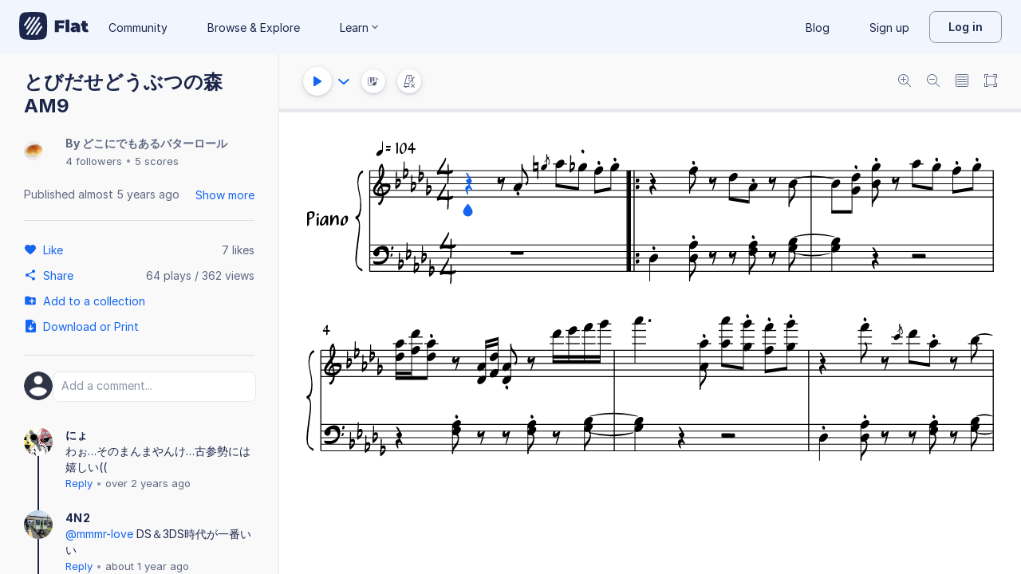

--- FILE ---
content_type: text/css; charset=utf-8
request_url: https://flat.io/api/v2/fonts/Petaluma%20Script/css?variants=regular,italic
body_size: -89
content:
@font-face{font-family:'Petaluma Script';src:url('https://prod.flat-cdn.com/fonts/PetalumaScript-1.10.woff2') format('woff2');font-weight:normal;font-style:normal}


--- FILE ---
content_type: text/css; charset=utf-8
request_url: https://flat.io/api/v2/fonts/Century%20Schoolbook%20L/css?variants=regular
body_size: -87
content:
@font-face{font-family:'Century Schoolbook L';src:url('https://prod.flat-cdn.com/fonts/CenturySchL-Roma.woff2') format('woff2');font-weight:normal;font-style:normal}


--- FILE ---
content_type: text/plain; charset=UTF-8
request_url: https://api-push.flat.io/socket.io/?access_token=undefined&EIO=4&transport=polling&t=bgf2ahlw
body_size: 105
content:
0{"sid":"WJhTPAVhUlCQkn6mABCV","upgrades":["websocket"],"pingInterval":25000,"pingTimeout":20000,"maxPayload":1000000}

--- FILE ---
content_type: text/javascript
request_url: https://prod.flat-cdn.com/js/1210.2a0431b3f4f15d76c23c.min.js
body_size: 21080
content:
(()=>{try{(function(){var te=typeof window!="undefined"?window:typeof global!="undefined"?global:typeof globalThis!="undefined"?globalThis:typeof self!="undefined"?self:{},C=new te.Error().stack;C&&(te._sentryDebugIds=te._sentryDebugIds||{},te._sentryDebugIds[C]="0c1dc4d6-1376-499b-8338-2a686903df47",te._sentryDebugIdIdentifier="sentry-dbid-0c1dc4d6-1376-499b-8338-2a686903df47")})()}catch(te){}(function(){try{var te=typeof window!="undefined"?window:typeof global!="undefined"?global:typeof globalThis!="undefined"?globalThis:typeof self!="undefined"?self:{};te.SENTRY_RELEASE={id:"37.85.0"}}catch(C){}})();/*! Copyright (c) 2026 Tutteo Ltd. */(self.webpackChunk_flat_flat=self.webpackChunk_flat_flat||[]).push([[1210],{25268:(te,C,s)=>{s.r(C),s.d(C,{getMeasuresUuids:()=>D,getNbMeasures:()=>N});var a=s(530070);const N={type:"public",metas:{groups:["ro","getters"]},fnc:({data:y})=>y.getNbMeasures()},D={type:"public",metas:{groups:["ro","getters"]},fnc:({data:y})=>y.getMeasuresHeaders().map(a.A.getUuid)}},45818:(te,C,s)=>{s.r(C),s.d(C,{getMeasureNbNotes:()=>D,getMeasureVoicesUuids:()=>N});var a=s(813478);const N={type:"public",metas:{groups:["ro","getters"]},parameters:{partUuid:{type:String,required:!0,description:"The uuid of the part"},measureUuid:{type:String,required:!0,description:"The uuid of the measure"}},fnc:({data:y},{partUuid:T,measureUuid:H})=>{const O=y.getPartIdxFromUuid(T),F=y.getMeasureIdxFromUuid(H),p=y.getMeasure(O,F);return new a.A(p).getVoicesIndexes().map(z=>y.getPartVoiceUuid(O,z))}},D={type:"public",metas:{groups:["ro","getters"]},parameters:{partUuid:{type:String,required:!0,description:"The uuid of the part"},measureUuid:{type:String,required:!0,description:"The uuid of the measure"},voiceUuid:{type:String,required:!0,description:"The uuid of the voice"}},fnc:({data:y},{partUuid:T,measureUuid:H,voiceUuid:O})=>{const F=y.getPartIdxFromUuid(T),p=y.getMeasureIdxFromUuid(H),q=y.getMeasure(F,p),v=y.getPartVoiceIdxFromUuid(F,O);return new a.A(q).getVoice(v).getNbNotes()}}},58163:(te,C,s)=>{s.d(C,{V:()=>y});var a=s(714621),N=s(721107),D=s(275459);const y=(0,a.nY)("imageExport",()=>{const T=(0,N.KR)(null),H=(0,D.EW)(()=>T.value!==null);function O({imageFormat:q="png",resultFormat:v="Uint8Array",resultDelivery:m="return",dpi:z=150,defaultLayout:_=void 0,noDialogHeader:Z=!1,defaultBackgroundColor:B=void 0}={}){if(T.value!==null)throw new Error("There is already an image export in progress");const I=new Promise((P,J)=>{T.value={imageFormat:q,resultFormat:v,resultDelivery:m,defaultLayout:_,noDialogHeader:Z,defaultBackgroundColor:B,dpi:z,resolve:P,reject:J}});return I.finally(()=>{T.value=null}),I}function F(q){if(T.value!==null){const{resolve:v}=T.value;T.value=null,v(q)}else throw new Error("No ongoing image export")}function p(q){if(T.value!==null){const{reject:v}=T.value;T.value=null,v(q)}else throw new Error("No ongoing image export")}return{exportJob:T,isDialogDisplayed:H,startExport:O,finishExport:F,cancelExport:p}})},60365:(te,C,s)=>{s.r(C),s.d(C,{customizeTimeSignature:()=>ge,enableAnnotationMode:()=>Se,enableChordMode:()=>j,enableClassicChordMode:()=>l,enableFiguredBassMode:()=>f,enableLyricMode:()=>be,getAutoZoom:()=>z,getMeasureDetails:()=>u,getNoteDetails:()=>b,getPianoKeyboardLang:()=>h,getZoom:()=>v,resetZoom:()=>B,setAutoZoom:()=>m,setPianoKeyboardLang:()=>V,setZoom:()=>q,showCreditsSettings:()=>ne,showHelp:()=>ie,showInstrumentsSettings:()=>J,showKeyboardShortcuts:()=>le,showLayoutSettings:()=>Q,switchScoreDisplayMode:()=>I,switchTouchUI:()=>P,toggleAnnotationMode:()=>ce,toggleChordMode:()=>pe,toggleClassicChordMode:()=>he,toggleFiguredBassMode:()=>Pe,toggleLyricMode:()=>re,zoomIn:()=>_,zoomOut:()=>Z});var a=s(807543),N=s(697333),D=s(121648),y=s(909696),T=s(397498),H=s(370061),O=s(342391),F=s(766914),p=(S,A,K)=>new Promise((W,X)=>{var fe=Ue=>{try{ve(K.next(Ue))}catch(Te){X(Te)}},w=Ue=>{try{ve(K.throw(Ue))}catch(Te){X(Te)}},ve=Ue=>Ue.done?W(Ue.value):Promise.resolve(Ue.value).then(fe,w);ve((K=K.apply(S,A)).next())});const q={type:"public",metas:{icon:"zoomIn",groups:["ro","ui","zoom"],xp:"editor.zoom"},parameters:{zoomValue:{type:Number,required:!0,minimum:.2,maximum:3,description:"The new zoom value to set"},percentageX:{type:Number,default:null,description:"The horizontal position of the pinch zoom relative to the width of the scroll container"},percentageY:{type:Number,default:null,description:"The vertical position of the pinch zoom relative to the height of the scroll container"}},response:{type:Number,description:"The current zoom value"},fnc:(S,A)=>p(null,[S,A],function*(K,{zoomValue:W,percentageX:X,percentageY:fe}){let w=null;typeof X=="number"&&typeof fe=="number"&&(w={x:X,y:fe});const ve=(0,y.q6)();return ve.setPinchPositionPercentage(w),ve.setZoomValue(W),ve.zoom})},v={type:"public",metas:{icon:"zoomIn",groups:["ro","ui","main","getters"]},response:{type:Number,description:"The current zoom value"},fnc:()=>p(null,null,function*(){return(0,y.q6)().zoom})},m={type:"public",metas:{icon:"zoomIn",groups:["ro","ui","zoom"],xp:"editor.zoom"},parameters:{zoomAuto:{type:Boolean,default:!0,required:!0,description:"The zoom auto mode"}},response:{type:Number,description:"The current auto zoom state"},fnc:(S,A)=>p(null,[S,A],function*(K,{zoomAuto:W}){const X=(0,y.q6)();return X.setZoomAuto(!!W),X.zoomAuto})},z={type:"public",metas:{icon:"zoomIn",groups:["ro","ui","main","getters"]},response:{type:Number,description:"The current auto-zoom mode"},fnc:()=>p(null,null,function*(){return(0,y.q6)().zoomAuto})},_={type:"public",metas:{icon:"zoomIn",groups:["pub","ro","ui","zoom"],xp:"editor.zoom",noScroll:!0},parameters:{percentageX:{type:Number,default:null,description:"The horizontal position of the pinch zoom relative to the width of the scroll container"},percentageY:{type:Number,default:null,description:"The vertical position of the pinch zoom relative to the height of the scroll container"}},response:{type:Number,description:"The current zoom value"},fnc:(S,A)=>p(null,[S,A],function*(K,{percentageX:W,percentageY:X}){let fe=null;typeof W=="number"&&typeof X=="number"&&(fe={x:W,y:X});const w=(0,y.q6)();return w.setPinchPositionPercentage(fe),w.zoomIn(),w.zoom})},Z={type:"public",metas:{icon:"zoomOut",groups:["pub","ro","ui","zoom"],xp:"editor.zoom",noScroll:!0},parameters:{percentageX:{type:Number,default:null,description:"The horizontal position of the pinch zoom relative to the width of the scroll container"},percentageY:{type:Number,default:null,description:"The vertical position of the pinch zoom relative to the height of the scroll container"}},response:{type:Number,description:"The current zoom value"},fnc:(S,A)=>p(null,[S,A],function*(K,{percentageX:W,percentageY:X}){let fe=null;typeof W=="number"&&typeof X=="number"&&(fe={x:W,y:X});const w=(0,y.q6)();return w.setPinchPositionPercentage(fe),w.zoomOut(),w.zoom})},B={type:"public",metas:{icon:"zoomOut",groups:["pub","ro","ui","zoom"],xp:"editor.zoom",noScroll:!0},response:{type:Number,description:"The current zoom value"},fnc:()=>p(null,null,function*(){const S=(0,y.q6)();return S.zoomReset(),S.zoom})},I={type:"public",metas:{icon:"page",groups:["pub","ro","ui","noEmbed","noEmbedApi","displayMode"],xp:"editor.switch-layout"},fnc:()=>p(null,null,function*(){const S=(0,y.q6)();S.changeLayout({layout:S.layout==="track"?"page":"track",ui:!0})})},P={type:"public",metas:{icon:"pianoKeyboard",groups:["pub","ro","ui","touchUI"],xp:"editor.piano-keyboard"},fnc:()=>p(null,null,function*(){return(0,y.q6)().switchTouchUI()})},J={type:"public",metas:{groups:["pub","rw","ui","noEmbed","noEmbedApi","instruments"],icon:"flatLogo"},fnc:()=>p(null,null,function*(){return(0,y.q6)().loadDocumentSettings("instruments")})},Q={type:"public",metas:{icon:"layout",groups:["pub","rw","ui","noEmbed","noEmbedApi","layout"]},fnc:()=>p(null,null,function*(){return(0,y.q6)().loadDocumentSettings("layout")})},ne={type:"public",metas:{groups:["pub","rw","ui","noEmbed","noEmbedApi","meta"],icon:"flatLogo"},fnc:()=>p(null,null,function*(){return(0,y.q6)().loadDocumentSettings("credits")})},ie={type:"public",metas:{groups:["pub","ro","ui","noEmbed","noEmbedApi","help"],icon:"flatLogo",xp:"help.faq"},fnc:()=>p(null,null,function*(){return(0,y.q6)().setHelpUi("home")})},le={type:"public",metas:{groups:["pub","ro","ui","noEmbed","noEmbedApi","keyboardShortcuts"],icon:"keyboard",xp:"help.editor-shortcuts"},fnc:()=>p(null,null,function*(){return(0,y.q6)().setHelpUi("kb")})},ge={type:"public",metas:{icon:"timeSignature",groups:["rw","ui","noEmbedApi"]},fnc:()=>p(null,null,function*(){return(0,y.q6)().setCustomTimeUiDisplayed(!0)})},re={type:"public",metas:{icon:"lyric",groups:["pub","rw","ui","lyrics"]},parameters:{lyricLevel:O.TT},fnc:(S,A)=>p(null,[S,A],function*({cursor:K,executePrivateAction:W},{lyricLevel:X}){var fe;if((0,N.A)())return((fe=K.selectedEntity)==null?void 0:fe.entityType)===a.A.LYRIC?W("unselect"):W("selectLyricFromCursor",{level:X});const w=(0,D.W)();K.setTextMode(w.textMode!=="lyric"?"lyric":null),typeof X!="undefined"&&w.setLyricLvl(X)})},ce={type:"public",metas:{icon:"annotation",groups:["pub","rw","ui","word"]},fnc:S=>p(null,[S],function*({cursor:A,executePrivateAction:K}){var W;if((0,N.A)())return((W=A.selectedEntity)==null?void 0:W.entityType)===a.A.TEXT_ANNOTATION?K("unselect"):K("selectTextAnnotationFromCursor");A.setTextMode((0,D.W)().textMode!=="word"?"word":null)})},pe={type:"public",metas:{icon:"chord",groups:["pub","rw","ui","jazzChord"]},fnc:S=>p(null,[S],function*({cursor:A,executePrivateAction:K}){var W;if((0,N.A)())return((W=A.selectedEntity)==null?void 0:W.entityType)===a.A.JAZZ_HARMONY?K("unselect"):K("selectJazzHarmonyFromCursor");A.setTextMode((0,D.W)().textMode!=="chord"?"chord":null)})},he={type:"public",metas:{icon:"classicChord",groups:["pub","rw","ui","romanNumeral"]},fnc:S=>p(null,[S],function*({cursor:A,executePrivateAction:K}){var W;if((0,N.A)())return((W=A.selectedEntity)==null?void 0:W.entityType)===a.A.ROMAN_NUMERAL?K("unselect"):K("selectRomanNumeralFromCursor");A.setTextMode((0,D.W)().textMode!=="classicChord"?"classicChord":null)})},Pe={type:"public",metas:{icon:"figuredBass",groups:["pub","rw","ui","noEmbedApi"],premiumFeature:"figuredBass"},fnc:S=>p(null,[S],function*({cursor:A,executePrivateAction:K}){var W;if((0,N.A)())return((W=A.selectedEntity)==null?void 0:W.entityType)===a.A.FIGURED_BASS?K("unselect"):K("selectFiguredBassFromCursor");A.setTextMode((0,D.W)().textMode!=="figuredBass"?"figuredBass":null)})},be={type:"public",metas:{icon:"lyric",groups:["pub","rw","ui","lyrics"]},parameters:{lyricLevel:O.TT},fnc:(S,A)=>p(null,[S,A],function*({cursor:K},{lyricLevel:W}){K.setTextMode("lyric"),typeof W!="undefined"&&(0,D.W)().setLyricLvl(W)})},Se={type:"public",metas:{icon:"annotation",groups:["pub","rw","ui","word"]},fnc:S=>p(null,[S],function*({cursor:A}){return A.setTextMode("word")})},j={type:"public",metas:{icon:"chord",groups:["pub","rw","ui","jazzChord"]},fnc:S=>p(null,[S],function*({cursor:A}){return A.setTextMode("chord")})},l={type:"public",metas:{icon:"classicChord",groups:["pub","rw","ui","romanNumeral"]},fnc:S=>p(null,[S],function*({cursor:A}){return A.setTextMode("classicChord")})},f={type:"public",metas:{icon:"figuredBass",groups:["pub","rw","ui","figuredBass"]},parameters:{figureLvl:O.Bk},fnc:(S,A)=>p(null,[S,A],function*({cursor:K},{figureLvl:W}){K.setTextMode("figuredBass"),typeof W!="undefined"&&(0,D.W)().setFiguredBassLvl(W)})},u={type:"public",metas:{groups:["ro","getters"]},fnc:S=>p(null,[S],function*({data:A}){const K=(0,F.s)({payload:(0,D.W)().measureInfo}),W=(0,H.M)(A);return K.tempo={qpm:W.qpm,bpm:W.bpm,durationType:W.duration,nbDots:W.nbDots},K})},b={type:"public",metas:{groups:["ro","getters"]},fnc:()=>p(null,null,function*(){return(0,F.U)({payload:(0,D.W)().noteInfo})})},h={type:"public",metas:{icon:"pianoKeyboard",groups:["ro","ui","touchUI"]},fnc:()=>p(null,null,function*(){return(0,y.q6)().pianoKeyboardLang})},V={type:"public",metas:{icon:"pianoKeyboard",groups:["ro","ui","touchUI"],xp:"editor.piano-keyboard-lang"},parameters:{lang:{type:String,required:!0,enum:T.rl}},fnc:(S,A)=>p(null,[S,A],function*(K,{lang:W}){return(0,y.q6)().setPianoKeyboardLang(W)})}},67882:(te,C,s)=>{s.r(C),s.d(C,{testActionCrash:()=>N,testHalfFail:()=>D});var a=(y,T,H)=>new Promise((O,F)=>{var p=m=>{try{v(H.next(m))}catch(z){F(z)}},q=m=>{try{v(H.throw(m))}catch(z){F(z)}},v=m=>m.done?O(m.value):Promise.resolve(m.value).then(p,q);v((H=H.apply(y,T)).next())});const N={type:"private",fnc:y=>a(null,[y],function*({executePrivateAction:T}){throw window.testActionCrash++,yield T("insertMeasureBefore"),new Error("Crash")})},D={type:"private",fnc:y=>a(null,[y],function*({executePrivateAction:T,queueAdagioAction:H}){yield T("insertMeasureAfter"),yield T("insertMeasureAfter"),yield T("insertMeasureAfter"),H("action.RemoveMeasure",{measureUuid:"00000000-0000-0000-0000-000000000000"})})}},337790:(te,C,s)=>{s.r(C),s.d(C,{removePerformerMode:()=>H,setPerformerMode:()=>T});var a=s(651867),N=s(544582),D=s(909696),y=(O,F,p)=>new Promise((q,v)=>{var m=Z=>{try{_(p.next(Z))}catch(B){v(B)}},z=Z=>{try{_(p.throw(Z))}catch(B){v(B)}},_=Z=>Z.done?q(Z.value):Promise.resolve(Z.value).then(m,z);_((p=p.apply(O,F)).next())});const T={type:"public",metas:{groups:["audio","ro"]},parameters:{partUuid:{description:"The part UUID the performer need to play",required:!0,type:String}},fnc:(O,F)=>y(null,[O,F],function*({audio:p,data:q},{partUuid:v}){const m=q.getPartsHeaders().map(a.default.getUuid).filter(z=>z!==void 0);if(!m.includes(v))throw new Error(`Part with UUID ${v} not found`);m.forEach(z=>{const _=p.getPartMuteMode(z),Z=p.getPartSoloMode(z);v===z&&!_?p.muteInstrument(z):_&&p.unmuteInstrument(z),Z&&p.unsetPartSoloMode(z)}),(0,N.o)().setPerformerMode(!0),(0,D.q6)().displaySinglePart(v)})},H={type:"public",metas:{groups:["audio","ro"]},fnc:O=>y(null,[O],function*({audio:F,data:p}){p.getPartsHeaders().map(a.default.getUuid).filter(v=>v!==void 0).forEach(v=>{F.getPartMuteMode(v)&&F.unmuteInstrument(v),F.getPartSoloMode(v)&&F.unsetPartSoloMode(v)}),(0,N.o)().setPerformerMode(!1),(0,D.q6)().displayAllParts()})}},342391:(te,C,s)=>{s.d(C,{B_:()=>P,Bk:()=>ne,CR:()=>p,Fn:()=>b,Ld:()=>B,Np:()=>_,RG:()=>Z,TT:()=>Q,ZX:()=>J,aZ:()=>v,bR:()=>F,gb:()=>be,iH:()=>z,m7:()=>q,us:()=>m,v0:()=>O,vd:()=>N,x7:()=>H,z$:()=>I,zA:()=>ie});var a=s(28711);const N=[0,1,2,3,4,5,6,7,8],D=["A","B","C","D","E","F","G"],y=[-2,-1,0,1,2],T=["sharp","natural","flat","sharp-sharp","double-sharp","flat-flat","quarter-sharp","three-quarters-sharp","quarter-flat","three-quarters-flat"],H={description:"If true, the playback will be muted during this action",type:Boolean,default:!1},O={description:"Source of adding note",type:String,default:"unknown",enum:a.default.values},F={description:"The note step.",required:!0,type:String,enum:D},p={description:"The note alteration",type:Number,enum:y},q={description:"The note accidental. If no accidental is specified, the current accidental from the key signature will be used.",type:String,enum:T},v={description:"The note octave. If no octave is specified, the current cursor octave will be used.",type:Number,enum:N},m={step:F,octave:v,alter:p},z={description:"The score part unique identifier",type:String,required:!0},_={description:"The measure unique identifier",type:String},Z={description:"The staff unique identifier",type:String},B={description:"The voice unique identifier",type:String},I={description:"The note index in the voice",type:Number,minimum:0},P={description:"Divisions per quarter",type:Number,minimum:0},J={description:"Time position",type:Number,minimum:0},Q={type:Number,enum:[0,1,2,3,4,5,6],description:"The verse level to focus"},ne={type:Number,enum:[0,1,2,3,4],description:"The figure level to focus"},ie={description:"The unit of the provided distance. default to milimeters",type:String,enum:["milimeters","inches"],default:"milimeters"},le={type:Number,description:"Index of the part"},ge={type:Number,description:"Index of the staff"},re={type:Number,description:"Index of the voice in the staff"},ce={type:Number,description:"Index of the measure"},pe={type:String,description:"UUID of the part"},he={type:String,description:"UUID of the staff"},Pe={type:String,description:"UUID of the voice"},be={type:String,description:"UUID of the measure"},b={partIdx:le,staffIdx:ge,voiceIdxInStaff:re,measureIdx:ce,partUuid:pe,staffUuid:he,voiceUuid:Pe,measureUuid:be,noteIdx:{type:Number,description:"Index of the note"},line:{type:Number,description:"Line of the note"},string:{type:Number,description:"String of the note (Tablature)"},noScroll:{type:Boolean,description:"If true, the score will not scroll to the position after the action",default:!1},dropRangeSelect:{type:Boolean,description:"If true, the range selection will be dropped",default:!1}}},352669:(te,C,s)=>{s.r(C),s.d(C,{getCursorPosition:()=>ce,goDownString:()=>ge,goLeft:()=>B,goLowerHead:()=>ie,goNextMeasure:()=>P,goNextStaff:()=>Q,goPartBeginning:()=>he,goPartEnd:()=>Pe,goPreviousMeasure:()=>I,goPreviousStaff:()=>J,goRight:()=>Z,goStringByIdx:()=>re,goUpString:()=>le,goUpperHead:()=>ne,promptAndGoMeasure:()=>be,scrollToCursor:()=>Se,setCursorPosition:()=>pe});var a=s(823902),N=s(249311),D=s(520351),y=s(501337),T=s(71349),H=s(680521),O=s(768837),F=s(525257),p=s(459356),q=s(909696),v=s(599284),m=s(602494),z=s(342391),_=(j,l,f)=>new Promise((u,b)=>{var h=A=>{try{S(f.next(A))}catch(K){b(K)}},V=A=>{try{S(f.throw(A))}catch(K){b(K)}},S=A=>A.done?u(A.value):Promise.resolve(A.value).then(h,V);S((f=f.apply(j,l)).next())});const Z={type:"public",metas:{groups:["pub","ro","cursor"],icon:"cursor",xp:"editor.move"},parameters:{isEditing:{type:Boolean,default:!1,description:"If true and the cursor is at the last note of the score, a new measure will be inserted before going right"},mute:z.x7},fnc:(j,l)=>_(null,[j,l],function*({audio:f,cursor:u,data:b,executePrivateAction:h,executeAdagioTransaction:V,rangeSelect:S,config:A},{mute:K,isEditing:W}){if(u.clearSelected(),!W&&S.hasRange()){const{right:Ue}=S.getLeftRightPositions();S.reset(),u.changeFocus2(Ue),A.get().editionMode!==m.i&&u.setUpcomingAttribute("duration",null);return}let X=u.getPositionUuid();const fe=(0,y.A)(b,X),w=u.currentDuration,ve=u.getPositionUuid();if((W||typeof X.string!="undefined")&&(0,v.H)().tbAddRemoveMeasureEnabled){const Ue=u.getPositionIdx().measureIdx,Te=b.getNbMeasures();X.noteIdx+1>=fe&&Ue+1>=Te&&(yield h("insertMeasureAfter"))}yield V({noCursorRefresh:!0}),A.get().editionMode===m.i?X=(0,T.A)(b,X):X=(0,H.A)(b,X),S.reset(),u.changeFocus2(X),X.voiceUuid!==ve.voiceUuid&&(yield h("circleVoice")),K||f.playNote(X),A.get().editionMode!==m.i&&!A.get().keepExistingRestDuration&&(W||typeof X.string!="undefined"?u.getNoteInfo().isRest&&b.hasAvailableSpace(u.getPositionUuid(),w)&&(u.setUpcomingAttribute("duration",w),yield h("adaptDuration")):W||u.setUpcomingAttribute("duration",null))})},B={type:"public",metas:{groups:["pub","ro","cursor"],icon:"cursor",xp:"editor.move"},fnc:(j,...l)=>_(null,[j,...l],function*({audio:f,cursor:u,data:b,rangeSelect:h,config:V},{mute:S}={}){if(u.clearSelected(),h.hasRange()){const{left:A}=h.getLeftRightPositions();h.reset(),u.changeFocus2(A),V.get().editionMode!==m.i&&u.setUpcomingAttribute("duration",null)}else{let A=u.getPositionUuid();V.get().editionMode===m.i?A=(0,O.A)(b,A):A=(0,F.A)(b,A),u.changeFocus2(A),V.get().editionMode!==m.i&&u.setUpcomingAttribute("duration",null),S||f.playNote(A)}})},I={type:"public",metas:{groups:["pub","ro","cursor"],icon:"cursor"},fnc:(...j)=>_(null,[...j],function*({cursor:l,rangeSelect:f}={}){l.clearSelected(),f.reset();const u=l.getPositionIdx();u.noteIdx===0?u.measureIdx--:u.noteIdx=0,l.changeFocus2(u)})},P={type:"public",metas:{groups:["pub","ro","cursor"],icon:"cursor"},fnc:(...j)=>_(null,[...j],function*({cursor:l,rangeSelect:f}={}){l.clearSelected(),f.reset();const u=l.getPositionIdx();u.noteIdx=0,u.measureIdx++,l.changeFocus2(u)})},J={type:"public",metas:{groups:["pub","ro","cursor"],icon:"cursor"},fnc:(...j)=>_(null,[...j],function*({cursor:l,rangeSelect:f,data:u}={}){l.clearSelected(),f.reset();const b=(0,q.q6)(),h=l.getPositionIdx();if(h.staffIdx>0)h.staffIdx--;else if(typeof h.string=="number"&&!b.hideNonTab)delete h.string;else{const V=b.listPartsDisplayed,S=V.findIndex(A=>A.idx===h.partIdx);S<=0?h.partIdx--:h.partIdx=V[S-1].idx,h.staffIdx=Number.POSITIVE_INFINITY,h.partIdx>=0&&u.isPartTab(h.partIdx)&&(h.string=1)}l.changeFocus2(h)})},Q={type:"public",metas:{groups:["pub","ro","cursor"],icon:"cursor"},fnc:(...j)=>_(null,[...j],function*({cursor:l,data:f,rangeSelect:u}={}){l.clearSelected(),u.reset();const b=(0,q.q6)(),h=l.getPositionIdx(),V=f.getPartNbStaves(h.partIdx);if(h.staffIdx+1<V)h.staffIdx++;else if(typeof h.string!="number"&&f.isPartTab(h.partIdx))h.string=1;else{const S=b.listPartsDisplayed,A=S.findIndex(K=>K.idx===h.partIdx);A<0||A+1>=S.length?h.partIdx++:h.partIdx=S[A+1].idx,h.staffIdx=0,b.hideNonTab&&h.partIdx<f.getNbParts()&&f.isPartTab(h.partIdx)?h.string=1:delete h.string}l.changeFocus2(h)})},ne={type:"public",metas:{groups:["pub","ro","cursor"],icon:"cursor"},requirements:{isRest:!1},fnc:j=>_(null,[j],function*({cursor:l,audio:f}){l.clearSelected();const u=l.getNoteInfo();if(u.isRest)return;const b=l.getPositionUuid(),h=u.lines,V=h.indexOf(b.line),S=h.length;V!==S-1&&(b.line=h[V+1],l.changeFocus2(b),f.playNote(b))})},ie={type:"public",metas:{groups:["pub","ro","cursor"],icon:"cursor"},requirements:{isRest:!1},fnc:j=>_(null,[j],function*({cursor:l,audio:f}){l.clearSelected();const u=l.getNoteInfo();if(u.isRest)return;const b=l.getPositionUuid(),h=u.lines,V=h.indexOf(b.line);V!==0&&(b.line=h[V-1],l.changeFocus2(b),f.playNote(b))})},le={type:"public",metas:{groups:["pub","ro","cursor"],icon:"cursor"},requirements:{isTab:!0},fnc:j=>_(null,[j],function*({cursor:l}){const f=l.getPositionUuid();typeof f.string!="undefined"&&f.string>1&&(f.string--,l.changeFocus2(f))})},ge={type:"public",metas:{groups:["pub","ro","cursor"],icon:"cursor"},requirements:{isTab:!0},fnc:j=>_(null,[j],function*({cursor:l,data:f}){const u=l.getPositionIdx();if(typeof u.string=="undefined")return;const b=f.getMeasure(u.partIdx,u.measureIdx);if(!N.default.isTab(b))return;const h=N.default.getAttributes(b),V=a.default.getStaffDetails(h)[0],S=D.default.getNbStaffLines(V);u.string<S&&(u.string++,l.changeFocus2(u))})},re={type:"public",metas:{groups:["pub","ro","cursor"],icon:"cursor"},requirements:{hasTab:!0},parameters:{stringIdx:{description:"The note index.",required:!0,type:Number}},fnc:(j,l)=>_(null,[j,l],function*({cursor:f},{stringIdx:u}){f.clearSelected();const b=f.getPositionUuid();b.string=u,delete b.line,f.changeFocus2(b)})},ce={type:"public",metas:{groups:["ro","cursor","getters"],icon:"cursor"},response:{type:Object,description:"Cursor position"},fnc:j=>_(null,[j],function*({cursor:l}){return l.getFullPosition()})},pe={type:"public",metas:{groups:["ro","cursor"],icon:"cursor"},parameters:z.Fn,response:{type:Object,description:"Cursor position"},fnc:(j,l)=>_(null,[j,l],function*({cursor:f,rangeSelect:u},b){const{noScroll:h,dropRangeSelect:V}=b;return delete b.noScroll,delete b.dropRangeSelect,f.changeFocus2(b),h||f.scheduleScrollTo(),V&&u.hasRange()&&u.reset(),f.getFullPosition()})},he={type:"public",metas:{groups:["pub","ro","cursor"],icon:"cursor"},fnc:(...j)=>_(null,[...j],function*({cursor:l,rangeSelect:f}={}){l.clearSelected(),f.reset();const u=l.getPositionIdx();delete u.graceIdx,u.measureIdx=0,u.noteIdx=0,l.changeFocus2(u)})},Pe={type:"public",metas:{groups:["pub","ro","cursor"],icon:"cursor"},fnc:(...j)=>_(null,[...j],function*({cursor:l,data:f,rangeSelect:u}={}){l.clearSelected(),u.reset();const b=l.getPositionIdx();delete b.graceIdx,b.measureIdx=f.getNbMeasures()-1,b.noteIdx=Number.POSITIVE_INFINITY,l.changeFocus2(b)})},be={type:"public",metas:{groups:["pub","ro","cursor"],icon:"cursor"},fnc:(...j)=>_(null,[...j],function*({cursor:l,rangeSelect:f,i18next:u}={}){l.clearSelected(),f.reset();let b="Go to the following measure";u&&(b=u.t("editor:promptAndGoMeasure.promptText"));let h=window.prompt(b);if(!(h===null||h===""))if(h=Number.parseInt(h,10),Number.isNaN(h)){let V="Enter a measure number to go to the measure that you want";u&&(V=u.t("editor:promptAndGoMeasure.errorText")),(0,p.O)().displayError({error:new Error(V)})}else{const V=l.getPositionIdx();delete V.graceIdx,V.measureIdx=h-1,V.noteIdx=0,l.changeFocus2(V),l.scheduleScrollTo()}})},Se={type:"public",metas:{groups:["pub","ro","cursor"],icon:"cursor"},fnc:(...j)=>_(null,[...j],function*({cursor:l}={}){l.scheduleScrollTo()})}},370061:(te,C,s)=>{s.d(C,{M:()=>_,r:()=>Z});var a=s(807543),N=s(482815),D=s(721107),y=s(121648),T=s(283141),H=Object.defineProperty,O=Object.getOwnPropertySymbols,F=Object.prototype.hasOwnProperty,p=Object.prototype.propertyIsEnumerable,q=(B,I,P)=>I in B?H(B,I,{enumerable:!0,configurable:!0,writable:!0,value:P}):B[I]=P,v=(B,I)=>{for(var P in I||(I={}))F.call(I,P)&&q(B,P,I[P]);if(O)for(var P of O(I))p.call(I,P)&&q(B,P,I[P]);return B};const m={[N.default.FULL]:"whole",[N.default.HALF]:"half",[N.default.QUARTER]:"quarter",[N.default.EIGHT]:"eighth",[N.default.SIXTEENTH]:"16th"};function z(B){var I;const P=(0,y.W)();let J;P.range&&P.selectedType!=="metronome"?J=(0,D.ux)(P.range.left):((I=P.selectedEntity)==null?void 0:I.entityType)===a.A.TEMPO?(J=(0,D.ux)(P.contextPos),J.measureUuid=P.selectedEntity.measureUuid):J=(0,D.ux)(P.contextPos);const Q=T.A.positionUuidToIdx(B,Object.assign({},J));return v(v({},J),Q)}function _(B){const I=z(B),P=Object.assign({},B.getRealTempo(I.measureIdx));return P.duration=m[P.durationType],P.measureTime=B.getStaffMeasure(Object.assign({},I)).time,P.isFirst=I.measureIdx===0,P.isOwn=B.getCommonContent().hasOwnTempo(I.measureIdx),P}function Z(B){const I=z(B);return B.getStaffMeasure(I).time}},393427:(te,C,s)=>{s.r(C),s.d(C,{goDownText:()=>mt,goLeftText:()=>gt,goRightText:()=>yt,goUpText:()=>ft,selectBarlineRepeatTimes:()=>ut,selectClef:()=>rt,selectDynamics:()=>Ae,selectFiguredBass:()=>Qe,selectFiguredBassFromCursor:()=>et,selectJazzFrame:()=>je,selectJazzHarmony:()=>Ge,selectJazzHarmonyFromCursor:()=>Ye,selectKeySignature:()=>tt,selectLyric:()=>Ee,selectLyricFromCursor:()=>_e,selectMeasureRepeat:()=>dt,selectMultiMeasureRest:()=>at,selectMute:()=>E,selectNotehead:()=>Te,selectOctaveShift:()=>R,selectPageBreak:()=>lt,selectPianoPedal:()=>se,selectPizzicato:()=>qe,selectPluckedRange:()=>ye,selectRehearsal:()=>ct,selectRomanNumeral:()=>Ze,selectRomanNumeralFromCursor:()=>Xe,selectSlur:()=>U,selectSwing:()=>Ne,selectSystemBreak:()=>pt,selectTempo:()=>st,selectTempoAtCursor:()=>nt,selectTempoChange:()=>ue,selectTextAnnotation:()=>me,selectTextAnnotationFromCursor:()=>Ie,selectTimeSignature:()=>it,selectTimeSignatureAtCursor:()=>ot,selectWedge:()=>L,setCursorPositionTimePos:()=>Ue,setCursorPositionUuid:()=>ve});var a=s(807543),N=s(175526),D=s(812243),y=s(721807),T=s(71349),H=s(768837),O=s(357792),F=s(858977),p=s(881801),q=s(270881),v=s(770732),m=s(658808),z=s(120518),_=s(249311),Z=s(137135),B=s(731316),I=s(583292),P=s(883892),J=Object.defineProperty,Q=Object.defineProperties,ne=Object.getOwnPropertyDescriptors,ie=Object.getOwnPropertySymbols,le=Object.prototype.hasOwnProperty,ge=Object.prototype.propertyIsEnumerable,re=(t,r,o)=>r in t?J(t,r,{enumerable:!0,configurable:!0,writable:!0,value:o}):t[r]=o,ce=(t,r)=>{for(var o in r||(r={}))le.call(r,o)&&re(t,o,r[o]);if(ie)for(var o of ie(r))ge.call(r,o)&&re(t,o,r[o]);return t},pe=(t,r)=>Q(t,ne(r));function he(t){if(t.timePos===0)return t.measureIdx>0?be(pe(ce({},t),{measureIdx:t.measureIdx-1})):Se(t);const r=t.adagioData.getPartStaffVoicesIndexes(t.partIdx,t.staffIdx),o=t.adagioData.getMeasure(t.partIdx,t.measureIdx),e=_.default.getDpq(o),i=z.default.lcm(e,t.dpq),n=i/e;let d=t.getEntities(o,t.staffIdx).map(c=>j(c,t.utils,n,i,t.measureIdx));const M=new y.A(o);d.push(...r.filter(c=>M.hasVoice(c)).flatMap(c=>{const G=M.getVoice(c);return l(G,n,i,t.measureIdx)}));const x=t.timePos*i/t.dpq;return d=d.filter(c=>c.timePos<x),d.reduce(u)}function Pe(t){const r=t.adagioData.getPartStaffVoicesIndexes(t.partIdx,t.staffIdx),o=t.adagioData.getMeasure(t.partIdx,t.measureIdx),e=_.default.getDpq(o),i=z.default.lcm(e,t.dpq),n=i/e;let d=t.getEntities(o,t.staffIdx).map(c=>j(c,t.utils,n,i,t.measureIdx));const M=new y.A(o);d.push(...r.filter(c=>M.hasVoice(c)).flatMap(c=>{const G=M.getVoice(c);return l(G,n,i,t.measureIdx)}));const x=t.timePos*i/t.dpq;if(d=d.filter(c=>c.timePos>x),d.length>0)return d.reduce(f);const g=t.adagioData.getNbMeasures();return t.measureIdx<g-1?Se(pe(ce({},t),{measureIdx:t.measureIdx+1})):be(t)}function be(t){const r=t.adagioData.getMeasure(t.partIdx,t.measureIdx),o=_.default.getDpq(r),e=1,i=t.getEntities(r,t.staffIdx).map(x=>j(x,t.utils,e,o,t.measureIdx)),n=new y.A(r),d=t.adagioData.getPartStaffVoicesIndexes(t.partIdx,t.staffIdx);return i.push(...d.filter(x=>n.hasVoice(x)).flatMap(x=>l(n.getVoice(x),e,o,t.measureIdx))),i.reduce(u)}function Se(t){const r=t.adagioData.getMeasure(t.partIdx,t.measureIdx),o=_.default.getDpq(r),e=1,i=t.getEntities(r,t.staffIdx).map(x=>j(x,t.utils,e,o,t.measureIdx)),n=new y.A(r),d=t.adagioData.getPartStaffVoicesIndexes(t.partIdx,t.staffIdx);return i.push(...d.filter(x=>n.hasVoice(x)).flatMap(x=>l(n.getVoice(x),e,o,t.measureIdx))),i.reduce(f)}function j(t,r,o,e,i){return{timePos:r.getTimePos(t)*o,dpq:e,data:t,measureIdx:i}}function l(t,r,o,e){const i=[],n=t.getNbNotes();let d=0;for(let M=0;M<n;M++){i.push({timePos:d,dpq:o,data:null,measureIdx:e});const x=t.getNote(M),g=Z.default.getDuration(x);d+=g*r}return i}function f(t,r){return t.timePos<r.timePos?t:r.timePos<t.timePos?r:t.data?t:r}function u(t,r){return t.timePos>r.timePos?t:r.timePos>t.timePos?r:t.data?t:r}var b=Object.defineProperty,h=Object.defineProperties,V=Object.getOwnPropertyDescriptors,S=Object.getOwnPropertySymbols,A=Object.prototype.hasOwnProperty,K=Object.prototype.propertyIsEnumerable,W=(t,r,o)=>r in t?b(t,r,{enumerable:!0,configurable:!0,writable:!0,value:o}):t[r]=o,X=(t,r)=>{for(var o in r||(r={}))A.call(r,o)&&W(t,o,r[o]);if(S)for(var o of S(r))K.call(r,o)&&W(t,o,r[o]);return t},fe=(t,r)=>h(t,V(r)),w=(t,r,o)=>new Promise((e,i)=>{var n=x=>{try{M(o.next(x))}catch(g){i(g)}},d=x=>{try{M(o.throw(x))}catch(g){i(g)}},M=x=>x.done?e(x.value):Promise.resolve(x.value).then(n,d);M((o=o.apply(t,r)).next())});const ve={type:"public",metas:{groups:["ro","cursor"],icon:"cursor",xp:"editor.move"},parameters:{partUuid:{type:String,description:"UUID of the part",required:!0},staffUuid:{type:String,description:"UUID of the staff",required:!0},measureUuid:{type:String,description:"UUID of the measure",required:!0},voiceUuid:{type:String,description:"UUID of the voice",required:!0},noteIdx:{type:Number,description:"Index of the note in the measure",required:!0},graceIdx:{type:Number,description:"Index of the grace note. Undefined for normal Notes"},string:{type:Number,description:"Index of the string. Undefined for non-Tab parts"},line:{type:Number,description:"Index of the note-head line. Undefined for non-Tab parts and for rests"},mute:{type:Boolean,description:"If true, we do not play the note",default:!1}},response:{type:Object,description:"Cursor position"},fnc:(t,r)=>w(null,[t,r],function*({cursor:o,executePrivateAction:e},i){const n=o.selectedEntity;if(i.mute?o.changeFocus2(i):o.changeFocusAndPlay(i),o.scheduleScrollTo(),(n==null?void 0:n.entityType)===a.A.TEXT_ANNOTATION){const d=n.placement;e("selectTextAnnotationFromCursor",{placement:d})}else if((n==null?void 0:n.entityType)===a.A.JAZZ_HARMONY)e("selectJazzHarmonyFromCursor");else if((n==null?void 0:n.entityType)===a.A.ROMAN_NUMERAL)e("selectRomanNumeralFromCursor");else if((n==null?void 0:n.entityType)===a.A.FIGURED_BASS)e("selectFiguredBassFromCursor");else if((n==null?void 0:n.entityType)===a.A.LYRIC){const d=n.level;e("selectLyricFromCursor",{level:d})}else o.clearSelected();return o.getFullPosition()})},Ue={type:"public",metas:{groups:["ro","cursor"],icon:"cursor",xp:"editor.move"},parameters:{partUuid:{type:String,description:"UUID of the part",required:!0},staffUuid:{type:String,description:"UUID of the staff",required:!0},measureUuid:{type:String,description:"UUID of the measure",required:!0},timePos:{type:Number,description:"Time position of the cursor",required:!0},dpq:{type:Number,description:"DPQ of the cursor",required:!0},noScroll:{type:Boolean,description:"If true, the cursor will not scroll to the new position",default:!1},dropRangeSelect:{type:Boolean,description:"If true, the range selection will be dropped",default:!1}},response:{type:Object,description:"Cursor position"},fnc:(t,r)=>w(null,[t,r],function*({cursor:o,rangeSelect:e},i){const{partUuid:n,staffUuid:d,measureUuid:M,timePos:x,dpq:g,noScroll:c,dropRangeSelect:G}=i,$={partUuid:n,staffUuid:d,measureUuid:M,timePos:x,dpq:g};return o.changeFocus2($),c||o.scheduleScrollTo(),G&&e.hasRange()&&e.reset(),o.getFullPosition()})},Te={type:"public",metas:{groups:["ro","cursor"],icon:"cursor"},parameters:{partUuid:{type:String,description:"UUID of the part",required:!0},staffUuid:{type:String,description:"UUID of the staff",required:!0},measureUuid:{type:String,description:"UUID of the measure",required:!0},voiceUuid:{type:String,description:"UUID of the voice",required:!0},noteIdx:{type:Number,description:"Index of the note in the measure",required:!0},graceIdx:{type:Number,description:"Index of the grace note. Undefined for normal Notes"},line:{type:Number,description:"Index of the note-head line. Undefined for non-Tab parts and for rests",required:!0},notehead:{type:String,description:"Notehead type",required:!0},duration:{type:String,description:"Duration of the note",required:!0,enum:[N.Ay.WHOLE,N.Ay.HALF,N.Ay.QUARTER]}},fnc:(t,r)=>w(null,[t,r],function*({cursor:o,data:e,executePrivateAction:i},n){const d=fe(X({},n),{mute:!0});i("setCursorPositionUuid",d);const M=e.getPartIdxFromUuid(n.partUuid),x=e.getPartVoiceIdxFromUuid(M,n.voiceUuid),g=e.voiceIdxToIdxInMainStaff(M,x),c=typeof n.graceIdx=="undefined"?null:n.graceIdx,G=n.duration,$=fe(X({},n),{entityType:a.A.NOTE_HEAD,graceIdx:c,voiceIdxInStaff:g,duration:G});o.setSelectedEntity($)})},Ae={type:"public",metas:{groups:["ro","cursor"],icon:"cursor"},parameters:{partUuid:{type:String,description:"UUID of the part",required:!0},staffUuid:{type:String,description:"UUID of the staff",required:!0},measureUuid:{type:String,description:"UUID of the measure",required:!0},timePos:{type:Number,description:"Time position of the dynamic",required:!0},dpq:{type:Number,description:"DPQ of the dynamic",required:!0},placement:{type:String,description:"Placement of the dynamic",required:!0,enum:["above","below"]},uuid:{type:String,description:"UUID of the dynamic",required:!0},type:{type:String,description:"Type of the dynamic",required:!0},clicked:{type:Boolean,description:"True if the dynamic was clicked",required:!0}},fnc:(t,r)=>w(null,[t,r],function*({cursor:o},e){const i={entityType:a.A.DYNAMICS,partUuid:e.partUuid,measureUuid:e.measureUuid,staffUuid:e.staffUuid,timePos:e.timePos,dpq:e.dpq,placement:e.placement,uuid:e.uuid,type:e.type,clicked:e.clicked};o.setSelectedEntity(i)})},Ne={type:"public",metas:{groups:["ro","cursor"],icon:"cursor"},parameters:{measureUuid:{type:String,description:"UUID of the measure",required:!0},swing:{type:Boolean,description:"Swing status",required:!0}},fnc:(t,r)=>w(null,[t,r],function*({cursor:o},e){const i={entityType:a.A.SWING,measureUuid:e.measureUuid,swing:e.swing};o.setSelectedEntity(i)})},qe={type:"public",metas:{groups:["ro","cursor"],icon:"cursor"},parameters:{partUuid:{type:String,description:"UUID of the part",required:!0},staffUuid:{type:String,description:"UUID of the staff",required:!0},measureUuid:{type:String,description:"UUID of the measure",required:!0},timePos:{type:Number,description:"Time position of the pizzicato marking",required:!0},dpq:{type:Number,description:"DPQ of the pizzicato marking",required:!0},placement:{type:String,description:"Placement of the pizzicato marking",required:!0,enum:["above","below"]},uuid:{type:String,description:"UUID of the pizzicato",required:!0},type:{type:String,description:"Type of pizzicato marking (pizz or arco)",required:!0},clicked:{type:Boolean,description:"True if the pizzicato marking was clicked",required:!0}},fnc:(t,r)=>w(null,[t,r],function*({cursor:o},e){const i={entityType:a.A.PIZZICATO,partUuid:e.partUuid,measureUuid:e.measureUuid,staffUuid:e.staffUuid,timePos:e.timePos,dpq:e.dpq,placement:e.placement,uuid:e.uuid,type:e.type,clicked:e.clicked};o.setSelectedEntity(i)})},E={type:"public",metas:{groups:["ro","cursor"],icon:"cursor"},parameters:{partUuid:{type:String,description:"UUID of the part",required:!0},staffUuid:{type:String,description:"UUID of the staff",required:!0},measureUuid:{type:String,description:"UUID of the measure",required:!0},timePos:{type:Number,description:"Time position of the mute marking",required:!0},dpq:{type:Number,description:"DPQ of the mute marking",required:!0},placement:{type:String,description:"Placement of the mute marking",required:!0,enum:["above","below"]},uuid:{type:String,description:"UUID of the mute",required:!0},type:{type:String,description:"Type of mute marking (on or off)",required:!0},clicked:{type:Boolean,description:"True if the mute marking was clicked",required:!0}},fnc:(t,r)=>w(null,[t,r],function*({cursor:o},e){const i={entityType:a.A.MUTE,partUuid:e.partUuid,measureUuid:e.measureUuid,staffUuid:e.staffUuid,timePos:e.timePos,dpq:e.dpq,placement:e.placement,uuid:e.uuid,type:e.type,clicked:e.clicked};o.setSelectedEntity(i)})},U={type:"public",metas:{groups:["ro","cursor"],icon:"cursor"},parameters:{partUuid:{type:String,description:"UUID of the part",required:!0},staffUuid:{type:String,description:"UUID of the staff",required:!0},voiceUuid:{type:String,description:"UUID of the voice where the slur is located",required:!0},uuid:{type:String,description:"UUID of the slur",required:!0}},fnc:(t,r)=>w(null,[t,r],function*({cursor:o,data:e},i){let n=null,d,M,x;try{d=e.getPartIdxFromUuid(i.partUuid);const Me=e.getPartStaffIdxFromUuid(d,i.staffUuid);M=e.getPartVoiceIdxFromUuid(d,i.voiceUuid),x=e.voiceIdxToIdxInMainStaff(d,M),n=e.getSlurDataAtUuid({partIdx:d,staffIdx:Me,voiceIdx:M,slurUuid:i.uuid})}catch(Me){return}if(n===null)return;const g=e.getMeasure(d,n.startMeasureIdx),$=new y.A(g).getVoice(M).getRangeSpace(0,n.startNoteIdx),Y=_.default.getDpq(g),k=e.getMeasure(d,n.stopMeasureIdx),de=new y.A(k).getVoice(M).getRangeSpace(0,n.stopNoteIdx),xe=_.default.getDpq(k),Re={entityType:a.A.SLUR,partUuid:i.partUuid,staffUuid:i.staffUuid,voiceUuid:i.voiceUuid,voiceIdxInStaff:x,startMeasureUuid:n.startMeasureUuid,startNoteIdx:n.startNoteIdx,startTimePos:$,startDpq:Y,stopMeasureUuid:n.stopMeasureUuid,stopNoteIdx:n.stopNoteIdx,stopTimePos:de,stopDpq:xe,placement:n.placement,uuid:i.uuid};o.setSelectedEntity(Re)})},L={type:"public",metas:{groups:["ro","cursor"],icon:"cursor"},parameters:{partUuid:{type:String,description:"UUID of the part",required:!0},staffUuid:{type:String,description:"UUID of the staff",required:!0},uuid:{type:String,description:"UUID of the dynamic",required:!0},clicked:{type:Boolean,description:"True if the dynamic was clicked",required:!0}},fnc:(t,r)=>w(null,[t,r],function*({cursor:o,data:e},i){let n=null;try{const M=e.getPartIdxFromUuid(i.partUuid),x=e.getPartStaffIdxFromUuid(M,i.staffUuid),g=e.getPartStaffMainVoiceIdx(M,x);n=e.getWedgeDataAtUuid({partIdx:M,staffIdx:x,voiceIdx:g,wedgeUuid:i.uuid})}catch(M){return}if(n===null)return;const d={entityType:a.A.WEDGE,partUuid:i.partUuid,staffUuid:i.staffUuid,startMeasureUuid:n.startMeasureUuid,startTimePos:n.startTimePos,startDpq:n.startDpq,stopMeasureUuid:n.stopMeasureUuid,stopTimePos:n.stopTimePos,stopDpq:n.stopDpq,placement:n.placement,type:n.type,uuid:i.uuid,clicked:i.clicked};o.setSelectedEntity(d)})},R={type:"public",metas:{groups:["ro","cursor"],icon:"cursor"},parameters:{partUuid:{type:String,description:"UUID of the part",required:!0},staffUuid:{type:String,description:"UUID of the staff",required:!0},uuid:{type:String,description:"UUID of the octave shift",required:!0},clicked:{type:Boolean,description:"True if the octave shift was clicked",required:!0}},fnc:(t,r)=>w(null,[t,r],function*({cursor:o,data:e},i){let n=null;try{const M=e.getPartIdxFromUuid(i.partUuid),x=e.getPartStaffIdxFromUuid(M,i.staffUuid),g=e.getPartStaffMainVoiceIdx(M,x);n=e.getOctaveShiftDataAtUuid({partIdx:M,staffIdx:x,voiceIdx:g,octaveShiftUuid:i.uuid})}catch(M){return}if(n===null)return;const d={entityType:a.A.OCTAVE_SHIFT,partUuid:i.partUuid,staffUuid:i.staffUuid,startMeasureUuid:n.startMeasureUuid,startTimePos:n.startTimePos,startDpq:n.startDpq,stopMeasureUuid:n.stopMeasureUuid,stopTimePos:n.stopTimePos,stopDpq:n.stopDpq,placement:n.placement,type:n.type,size:n.size,uuid:i.uuid,clicked:i.clicked};o.setSelectedEntity(d)})},se={type:"public",metas:{groups:["ro","cursor"],icon:"cursor"},parameters:{partUuid:{type:String,description:"UUID of the part",required:!0},staffUuid:{type:String,description:"UUID of the staff",required:!0},uuid:{type:String,description:"UUID of the piano pedal",required:!0}},fnc:(t,r)=>w(null,[t,r],function*({cursor:o,data:e},i){let n=null;try{const M=e.getPartIdxFromUuid(i.partUuid),x=e.getPartStaffIdxFromUuid(M,i.staffUuid),g=e.getPartStaffMainVoiceIdx(M,x);n=e.getPedalDataAtUuid({partIdx:M,staffIdx:x,voiceIdx:g,pedalUuid:i.uuid})}catch(M){return}if(n===null)return;const d={entityType:a.A.PIANO_PEDAL,partUuid:i.partUuid,staffUuid:i.staffUuid,startMeasureUuid:n.startMeasureUuid,startTimePos:n.startTimePos,startDpq:n.startDpq,stopMeasureUuid:n.stopMeasureUuid,stopTimePos:n.stopTimePos,stopDpq:n.stopDpq,uuid:i.uuid};o.setSelectedEntity(d)})},ye={type:"public",metas:{groups:["ro","cursor"],icon:"cursor"},parameters:{partUuid:{type:String,description:"UUID of the part",required:!0},staffUuid:{type:String,description:"UUID of the staff",required:!0},uuid:{type:String,description:"UUID of the plucked range",required:!0},clicked:{type:Boolean,description:"True if the plucked range was clicked",required:!0}},fnc:(t,r)=>w(null,[t,r],function*({cursor:o,data:e},i){let n=null;try{const M=e.getPartIdxFromUuid(i.partUuid),x=e.getPartStaffIdxFromUuid(M,i.staffUuid),g=e.getPartStaffMainVoiceIdx(M,x);n=e.getPluckedRangeDataAtUuid({partIdx:M,staffIdx:x,voiceIdx:g,pluckedRangeUuid:i.uuid})}catch(M){return}if(n===null)return;const d={entityType:a.A.PLUCKED_RANGE,partUuid:i.partUuid,staffUuid:i.staffUuid,startMeasureUuid:n.startMeasureUuid,startTimePos:n.startTimePos,startDpq:n.startDpq,stopMeasureUuid:n.stopMeasureUuid,stopTimePos:n.stopTimePos,stopDpq:n.stopDpq,placement:n.placement,type:n.type,uuid:i.uuid,clicked:i.clicked};o.setSelectedEntity(d)})},ue={type:"public",metas:{groups:["ro","cursor"],icon:"cursor"},parameters:{uuid:{type:String,description:"UUID of the tempo change",required:!0},clicked:{type:Boolean,description:"True if the tempo change was clicked",required:!0}},fnc:(t,r)=>w(null,[t,r],function*({cursor:o,data:e},i){let n=null;const d=0,M=0;let x=null,g=null;try{x=e.getPartUuid(d),g=e.getPartStaffUuid(d,M);const G=e.getPartStaffMainVoiceIdx(d,M);n=e.getTempoChangeDataAtUuid({partIdx:d,voiceIdx:G,tempoChangeUuid:i.uuid})}catch(G){return}if(n===null||x===null||g===null)return;const c={entityType:a.A.TEMPO_CHANGE,partUuid:x,staffUuid:g,startMeasureUuid:n.startMeasureUuid,startTimePos:n.startTimePos,startDpq:n.startDpq,stopMeasureUuid:n.stopMeasureUuid,stopTimePos:n.stopTimePos,stopDpq:n.stopDpq,type:n.type,uuid:i.uuid,clicked:i.clicked};o.setSelectedEntity(c)})},me={type:"public",metas:{groups:["ro","cursor"],icon:"cursor"},parameters:{partUuid:{type:String,description:"UUID of the part",required:!0},staffUuid:{type:String,description:"UUID of the staff",required:!0},measureUuid:{type:String,description:"UUID of the measure",required:!0},timePos:{type:Number,description:"Time position of the text annotation",required:!0},dpq:{type:Number,description:"DPQ of the text annotation",required:!0},placement:{type:String,description:"Placement of the cursor (might be different from the text annotation)",required:!0,enum:["above","below"]},data:{type:Object,description:"Data of the text annotation",parameters:{uuid:{type:String,description:"UUID of the text annotation",required:!0},text:{type:String,description:"Text of the text annotation",required:!0},placement:{type:String,description:"Placement of the text annotation",required:!0,enum:["above","below"]}}}},fnc:(t,r)=>w(null,[t,r],function*({cursor:o},e){const i=e.data||null,n={entityType:a.A.TEXT_ANNOTATION,partUuid:e.partUuid,measureUuid:e.measureUuid,staffUuid:e.staffUuid,timePos:e.timePos,dpq:e.dpq,placement:e.placement,data:i};o.setSelectedEntity(n),(0,P.S)().setMode("text")})},ae=I.A.ABOVE,Ie={type:"public",metas:{groups:["ro","cursor"],icon:"cursor"},parameters:{placement:{type:String,default:ae}},fnc:(t,r)=>w(null,[t,r],function*({cursor:o},{placement:e}){e||(e=ae),e=e;let i=null;const n=o.getFullPosition(),d=o.getNoteInfo();d.wordData&&(i={placement:d.wordData.placement,text:d.wordData.text,uuid:d.wordData.uuid});const M={entityType:a.A.TEXT_ANNOTATION,partUuid:n.partUuid,measureUuid:n.measureUuid,staffUuid:n.staffUuid,timePos:n.timePos,dpq:n.dpq,placement:(i==null?void 0:i.placement)||e,data:i};o.setSelectedEntity(M),(0,P.S)().setMode("text")})},Ee={type:"public",metas:{groups:["ro","cursor"],icon:"cursor"},parameters:{partUuid:{type:String,description:"UUID of the part",required:!0},staffUuid:{type:String,description:"UUID of the staff",required:!0},voiceUuid:{type:String,description:"UUID of the voice",required:!0},measureUuid:{type:String,description:"UUID of the measure",required:!0},voiceIdxInStaff:{type:Number,description:"Index of the voice in the staff",required:!0},noteIdx:{type:Number,description:"Index of the note where the lyric is located",required:!0},level:{type:Number,description:"The level of the selected lyric line",required:!0},data:{type:Object,description:"Data of the lyric line",parameters:{text:{type:String,description:"Content of the lyric line"},hasRightHyphen:{type:Boolean,description:"True if there is an hyphen connection to the next lyric block",required:!0},hasRightMelisma:{type:Boolean,description:"True if the lyric line is a melisma",required:!0}}}},fnc:(t,r)=>w(null,[t,r],function*({cursor:o},e){let i=null;e.data&&(i={text:e.data.text!==void 0?e.data.text:null,hasRightHyphen:e.data.hasRightHyphen,hasRightMelisma:e.data.hasRightMelisma});const n={entityType:a.A.LYRIC,partUuid:e.partUuid,measureUuid:e.measureUuid,staffUuid:e.staffUuid,voiceUuid:e.voiceUuid,noteIdx:e.noteIdx,voiceIdxInStaff:e.voiceIdxInStaff,level:e.level,data:i};o.setSelectedEntity(n),(0,P.S)().setMode("text")})},De=0,_e={type:"public",metas:{groups:["ro","cursor"],icon:"cursor"},parameters:{level:{type:Number,default:De}},fnc:(t,r)=>w(null,[t,r],function*({cursor:o},{level:e}){e===void 0&&(e=De);let i=null;const n=o.getFullPosition(),x=(o.getNoteInfo().lyrics||[]).find(c=>c.level===e);x&&(i={text:x.text,hasRightHyphen:x.hasRightConnection||!1,hasRightMelisma:x.hasRightMelisma||!1});const g={entityType:a.A.LYRIC,partUuid:n.partUuid,measureUuid:n.measureUuid,voiceIdxInStaff:n.voiceIdxInStaff,staffUuid:n.staffUuid,voiceUuid:n.voiceUuid,noteIdx:n.noteIdx,level:e,data:i};o.setSelectedEntity(g),(0,P.S)().setMode("text")})},Ge={type:"public",metas:{groups:["ro","cursor"],icon:"cursor"},parameters:{partUuid:{type:String,description:"UUID of the part",required:!0},measureUuid:{type:String,description:"UUID of the measure",required:!0},timePos:{type:Number,description:"Time position of the jazz harmony",required:!0},dpq:{type:Number,description:"DPQ of the jazz harmony",required:!0},data:{type:Object,description:"Data of the jazz harmony",parameters:{uuid:{type:String,description:"UUID of the jazz harmony",required:!0},kind:{type:String,required:!0},type:{required:!0,type:String},root:{type:Object,required:!0,parameters:{"root-step":{type:String,required:!0},"root-alter":{type:Number,enum:[-2,-1,0,1,2],required:!0}}},bass:{type:Object,parameters:{"bass-step":{type:String,required:!0},"bass-alter":{type:Number,enum:[-2,-1,0,1,2],required:!0}}},degreeModifications:{description:"Degree modifications",type:Array,required:!0,items:{type:Object,parameters:{"degree-value":{type:Number,required:!0},"degree-alter":{type:Number,enum:[-2,-1,0,1,2],required:!0},"degree-type":{type:String,required:!0,enum:["add","subtract","alter"]}}}}}}},fnc:(t,r)=>w(null,[t,r],function*({cursor:o},e){const i=Je(e.data),n={entityType:a.A.JAZZ_HARMONY,partUuid:e.partUuid,measureUuid:e.measureUuid,timePos:e.timePos,dpq:e.dpq,data:i};o.setSelectedEntity(n),(0,P.S)().setMode("text")})},je={type:"public",metas:{groups:["ro","cursor"],icon:"cursor"},parameters:{partUuid:{type:String,description:"UUID of the part",required:!0},measureUuid:{type:String,description:"UUID of the measure",required:!0},timePos:{type:Number,description:"Time position of the jazz frame",required:!0},dpq:{type:Number,description:"DPQ of the jazz frame",required:!0},harmonyUuid:{type:String,description:"UUID of the harmony",required:!0},data:{type:Object,description:"Data of the jazz frame (FrameJson)",required:!0,parameters:{"frame-strings":{type:String,description:"Number of strings in frame",required:!0},"frame-frets":{type:String,description:"Number of frets in frame",required:!0},"first-fret":{type:String,description:"First fret number",oneOf:[{type:String},{type:Object,parameters:{content:{type:String,required:!0},$text:{type:String}}}]},"frame-note":{description:"Notes in the frame - single note or array of notes",oneOf:[{type:Object,parameters:{fret:{required:!0,oneOf:[{type:String},{type:Object,parameters:{content:{type:String,required:!0}}}]},string:{required:!0,oneOf:[{type:String},{type:Object,parameters:{content:{type:String,required:!0}}}]},barre:{type:Object,parameters:{$type:{type:String,required:!0}}}}},{type:Array,items:{type:Object,parameters:{fret:{required:!0,oneOf:[{type:String},{type:Object,parameters:{content:{type:String,required:!0}}}]},string:{required:!0,oneOf:[{type:String},{type:Object,parameters:{content:{type:String,required:!0}}}]},barre:{type:Object,parameters:{$type:{type:String,required:!0}}}}}}]}}}},fnc:(t,r)=>w(null,[t,r],function*({cursor:o},e){const i=e.data,n={entityType:a.A.JAZZ_FRAME,partUuid:e.partUuid,measureUuid:e.measureUuid,timePos:e.timePos,dpq:e.dpq,harmonyUuid:e.harmonyUuid,data:i};o.setSelectedEntity(n)})};function Je(t){{if(!t)return null;const{uuid:r,kind:o,type:e,root:i,bass:n,degreeModifications:d}=t;return{uuid:r,kind:o,type:e,root:structuredClone(i),bass:n?structuredClone(n):null,degreeModifications:structuredClone(d)}}}const Ye={type:"public",metas:{groups:["ro","cursor"],icon:"cursor"},fnc:t=>w(null,[t],function*({cursor:r}){let o=null;const e=r.getFullPosition(),{harmony:i}=r.getNoteInfo();if(i){let d=null;const M=i.root["root-alter"],x={"root-step":i.root["root-step"],"root-alter":M?Number(M):0};if(i.bass!==null&&typeof i.bass["bass-step"]=="string"){const g=i.bass["bass-alter"];d={"bass-step":i.bass["bass-step"],"bass-alter":g?Number(g):0}}o={uuid:i.uuid,kind:i.kind,type:i.type,root:x,bass:d,degreeModifications:structuredClone(i.degrees)}}const n={entityType:a.A.JAZZ_HARMONY,partUuid:e.partUuid,measureUuid:e.measureUuid,timePos:e.timePos,dpq:e.dpq,data:o};r.setSelectedEntity(n),(0,P.S)().setMode("text")})},Ze={type:"public",metas:{groups:["ro","cursor"],icon:"cursor"},parameters:{partUuid:{type:String,description:"UUID of the part",required:!0},measureUuid:{type:String,description:"UUID of the measure",required:!0},timePos:{type:Number,description:"Time position of the roman numeral",required:!0},dpq:{type:Number,description:"DPQ of the roman numeral",required:!0},data:{type:Object,description:"Data of the roman numeral",parameters:{uuid:{type:String,description:"UUID of the roman numeral",required:!0},chordFunction:{required:!0,type:String},alter:{type:Number,enum:[-2,-1,0,1,2],required:!0},kind:{type:String,required:!0},inversion:{type:Number,required:!0},secondary:{type:Object,parameters:{chordFunction:{required:!0,type:String},alter:{type:Number,enum:[-2,-1,0,1,2],required:!0},kind:{type:String,required:!0},inversion:{type:Number,required:!0}}}}}},fnc:(t,r)=>w(null,[t,r],function*({cursor:o},e){const i=ke(e.data),n={entityType:a.A.ROMAN_NUMERAL,partUuid:e.partUuid,measureUuid:e.measureUuid,timePos:e.timePos,dpq:e.dpq,data:i};o.setSelectedEntity(n),(0,P.S)().setMode("text")})};function ke(t){if(!t)return null;const{uuid:r,chordFunction:o,alter:e,kind:i,inversion:n,secondary:d}=t;return{uuid:r,chordFunction:o,alter:e,kind:i,inversion:n,secondary:d?structuredClone(d):null}}const Xe={type:"public",metas:{groups:["ro","cursor"],icon:"cursor"},fnc:t=>w(null,[t],function*({cursor:r}){let o=null;const e=r.getFullPosition(),{classicHarmony:i}=r.getNoteInfo();if(i){let d=null;typeof i.secondaryAlter=="number"&&typeof i.secondaryKind=="string"&&typeof i.secondaryInversion=="number"&&typeof i.secondaryFunction=="string"&&(d={chordFunction:i.secondaryFunction,alter:i.secondaryAlter,kind:i.secondaryKind,inversion:i.secondaryInversion}),o={uuid:i.uuid,chordFunction:i.chordFunction,alter:i.alter,kind:i.kind,inversion:i.inversion,secondary:d}}const n={entityType:a.A.ROMAN_NUMERAL,partUuid:e.partUuid,measureUuid:e.measureUuid,timePos:e.timePos,dpq:e.dpq,data:o};r.setSelectedEntity(n),(0,P.S)().setMode("text")})};function Oe(t){return t?{number:t.number,alter:t.alter}:null}function $e(t){if(!t)return null;const{uuid:r,level:o,figureData:e}=t;return{uuid:r,level:o,figureData:Oe(e)}}const Qe={type:"public",metas:{groups:["ro","cursor"],icon:"cursor"},parameters:{partUuid:{type:String,description:"UUID of the part",required:!0},measureUuid:{type:String,description:"UUID of the measure",required:!0},timePos:{type:Number,description:"Time position of the figured bass",required:!0},dpq:{type:Number,description:"DPQ of the figured bass",required:!0},data:{type:Object,description:"Data of the figured bass",parameters:{uuid:{type:String,description:"UUID of the figured bass",required:!0},level:{type:Number,description:"The level of the figured bass line to select",required:!0},figureData:{type:Object,description:"Data of the figured bass line",parameters:{number:{type:Number,description:"The figure number"},alter:{type:String,description:'The alteration (e.g., "#", "b")'}}}}}},fnc:(t,r)=>w(null,[t,r],function*({cursor:o},e){const i=$e(e.data),n={entityType:a.A.FIGURED_BASS,partUuid:e.partUuid,measureUuid:e.measureUuid,timePos:e.timePos,dpq:e.dpq,data:i};o.setSelectedEntity(n),(0,P.S)().setMode("text")})},et={type:"public",metas:{groups:["ro","cursor"],icon:"cursor"},fnc:t=>w(null,[t],function*({cursor:r}){var o;let e=null;const i=r.getFullPosition(),{figuredBass:n}=r.getNoteInfo();if(n){const x=n.figuresData[0];e={uuid:n.uuid,level:0,figureData:{number:x.number,alter:(o=x.alter)!=null?o:void 0}}}const d={entityType:a.A.FIGURED_BASS,partUuid:i.partUuid,measureUuid:i.measureUuid,timePos:i.timePos,dpq:i.dpq,data:e};r.setSelectedEntity(d),(0,P.S)().setMode("text")})},tt={type:"public",metas:{groups:["ro","cursor"],icon:"cursor"},parameters:{partUuid:{type:String,description:"UUID of the part",required:!0},staffUuid:{type:String,description:"UUID of the staff",required:!0},measureUuid:{type:String,description:"UUID of the measure",required:!0},side:{type:String,enum:["left","right"],required:!0}},fnc:(t,r)=>w(null,[t,r],function*({cursor:o},e){const i={entityType:a.A.KEY_SIGNATURE,partUuid:e.partUuid,measureUuid:e.measureUuid,staffUuid:e.staffUuid,side:e.side};o.setSelectedEntity(i)})},rt={type:"public",metas:{groups:["ro","cursor"],icon:"cursor"},parameters:{partUuid:{type:String,description:"UUID of the part",required:!0},staffUuid:{type:String,description:"UUID of the staff",required:!0},measureUuid:{type:String,description:"UUID of the measure",required:!0},clefData:{type:Object,description:"Adagio data of clef",required:!0,parameters:{sign:{type:String,enum:[D.Sign.G,D.Sign.F,D.Sign.C,D.Sign.PERCUSSION,D.Sign.TAB],required:!0,description:"Clef sign"},line:{type:String,description:"Line of clef"},"clef-octave-change":{type:String,description:"Octave change of clef (stringed number), if there is one"},$adagio:{type:Object,parameters:{timePos:{type:Number},uuid:{type:String}}},$number:{type:String}}},side:{type:String,description:"Side for system-start or end-of-measure clef",enum:["left","right"]},uuid:{type:String,description:"Uuid for mid-measure clef"}},fnc:(t,r)=>w(null,[t,r],function*({cursor:o},e){var i,n;const d={entityType:a.A.CLEF,partUuid:e.partUuid,measureUuid:e.measureUuid,staffUuid:e.staffUuid,clefData:{sign:e.clefData.sign,line:e.clefData.line,"clef-octave-change":e.clefData["clef-octave-change"],$adagio:e.clefData.$adagio,$number:e.clefData.$number},side:(i=e.side)!=null?i:null,uuid:(n=e.uuid)!=null?n:null};o.setSelectedEntity(d)})},ot={type:"public",metas:{groups:["ro","cursor"],icon:"cursor"},fnc:t=>w(null,[t],function*({cursor:r}){const{partUuid:o,staffUuid:e,measureUuid:i}=r.getPositionUuid(),n={entityType:a.A.TIME_SIGNATURE,partUuid:o,measureUuid:i,staffUuid:e,side:"left"};r.setSelectedEntity(n)})},it={type:"public",metas:{groups:["ro","cursor"],icon:"cursor"},parameters:{partUuid:{type:String,description:"UUID of the part",required:!0},staffUuid:{type:String,description:"UUID of the staff",required:!0},measureUuid:{type:String,description:"UUID of the measure",required:!0},side:{type:String,enum:["left","right"],required:!0}},fnc:(t,r)=>w(null,[t,r],function*({cursor:o},e){const i={entityType:a.A.TIME_SIGNATURE,partUuid:e.partUuid,measureUuid:e.measureUuid,staffUuid:e.staffUuid,side:e.side};o.setSelectedEntity(i)})},nt={type:"public",metas:{groups:["ro","cursor"],icon:"cursor"},fnc:t=>w(null,[t],function*({cursor:r,data:o}){const e=r.getFullPosition(),{measureUuid:i}=e,d=o.getCommonContent().getTempo(e.measureIdx),M=B.default.getDurationType(d),x=B.default.getNbDots(d),g=B.default.getBpm(d),c={entityType:a.A.TEMPO,measureUuid:i,bpm:g,durationType:M,nbDots:x};r.setSelectedEntity(c)})},st={type:"public",metas:{groups:["ro","cursor"],icon:"cursor"},parameters:{measureUuid:{type:String,description:"UUID of the measure",required:!0},bpm:{type:Number,required:!0},durationType:{type:Number,required:!0},nbDots:{type:Number,required:!0}},fnc:(t,r)=>w(null,[t,r],function*({cursor:o},e){const i={entityType:a.A.TEMPO,measureUuid:e.measureUuid,bpm:e.bpm,durationType:e.durationType,nbDots:e.nbDots};o.setSelectedEntity(i)})},ut={type:"public",metas:{groups:["ro","cursor"],icon:"cursor"},parameters:{measureUuid:{type:String,description:"UUID of the measure",required:!0},nbTimes:{type:Number,description:"Number of times the barline repeats",required:!0}},fnc:(t,r)=>w(null,[t,r],function*({cursor:o},e){const i={entityType:a.A.BARLINE_REPEAT_TIMES,measureUuid:e.measureUuid,nbTimes:e.nbTimes};o.setSelectedEntity(i)})},at={type:"public",metas:{groups:["ro","cursor"],icon:"cursor"},parameters:{partUuid:{type:String,description:"UUID of the part",required:!0},staffUuid:{type:String,description:"UUID of the staff",required:!0},measureUuid:{type:String,description:"UUID of the measure",required:!0},nbMeasures:{type:Number,required:!0}},fnc:(t,r)=>w(null,[t,r],function*({cursor:o},e){const i={entityType:a.A.MULTI_MEASURE_REST,partUuid:e.partUuid,staffUuid:e.staffUuid,measureUuid:e.measureUuid,nbMeasures:e.nbMeasures};o.setSelectedEntity(i)})},dt={type:"public",metas:{groups:["ro","cursor"],icon:"cursor"},parameters:{partUuid:{type:String,description:"UUID of the part",required:!0},staffUuid:{type:String,description:"UUID of the staff",required:!0},measureUuid:{type:String,description:"UUID of the measure",required:!0}},fnc:(t,r)=>w(null,[t,r],function*({cursor:o},e){const i={entityType:a.A.MEASURE_REPEAT,partUuid:e.partUuid,staffUuid:e.staffUuid,measureUuid:e.measureUuid};o.setSelectedEntity(i)})},ct={type:"public",metas:{groups:["ro","cursor"],icon:"cursor"},parameters:{measureUuid:{type:String,description:"UUID of the measure",required:!0},rehearsalData:{type:Object,required:!0,parameters:{content:{type:String,description:"The text of the rehearsal",required:!0},"$adagio-type":{type:String,description:"Type of rehearsal",required:!0}}}},fnc:(t,r)=>w(null,[t,r],function*({cursor:o},e){const i={entityType:a.A.REHEARSAL,measureUuid:e.measureUuid,rehearsalData:e.rehearsalData};o.setSelectedEntity(i)})},lt={type:"public",metas:{groups:["ro","cursor"],icon:"cursor"},parameters:{measureUuid:{type:String,description:"UUID of the measure",required:!0},side:{type:String,enum:["left","right"],required:!0}},fnc:(t,r)=>w(null,[t,r],function*({cursor:o},e){const i={entityType:a.A.PAGE_BREAK,measureUuid:e.measureUuid,side:e.side};o.setSelectedEntity(i)})},pt={type:"public",metas:{groups:["ro","cursor"],icon:"cursor"},parameters:{measureUuid:{type:String,description:"UUID of the measure",required:!0},side:{type:String,enum:["left","right"],required:!0}},fnc:(t,r)=>w(null,[t,r],function*({cursor:o},e){const i={entityType:a.A.SYSTEM_BREAK,measureUuid:e.measureUuid,side:e.side};o.setSelectedEntity(i)})},ft={type:"public",metas:{groups:["ro","cursor"],icon:"cursor"},fnc:t=>w(null,[t],function*({data:r,cursor:o}){var e,i,n;if(((e=o.selectedEntity)==null?void 0:e.entityType)===a.A.TEXT_ANNOTATION){const d=structuredClone(o.selectedEntity);d.placement=I.A.ABOVE,d.data=Fe(r,d),o.setSelectedEntity(d)}else if(((i=o.selectedEntity)==null?void 0:i.entityType)===a.A.LYRIC){const d=structuredClone(o.selectedEntity);d.level=Math.max(0,d.level-1),d.data=we(r,d),o.setSelectedEntity(d)}else if(((n=o.selectedEntity)==null?void 0:n.entityType)===a.A.FIGURED_BASS){const d=structuredClone(o.selectedEntity);d.data&&(d.data.level=Math.max(0,d.data.level-1)),d.data=Be(r,d),o.setSelectedEntity(d)}})},mt={type:"public",metas:{groups:["ro","cursor"],icon:"cursor"},fnc:t=>w(null,[t],function*({data:r,cursor:o}){var e,i,n;if(((e=o.selectedEntity)==null?void 0:e.entityType)===a.A.TEXT_ANNOTATION){const d=structuredClone(o.selectedEntity);d.placement=I.A.BELOW,d.data=Fe(r,d),o.setSelectedEntity(d)}else if(((i=o.selectedEntity)==null?void 0:i.entityType)===a.A.LYRIC){const d=structuredClone(o.selectedEntity);d.level=Math.min(5,d.level+1),d.data=we(r,d),o.setSelectedEntity(d)}else if(((n=o.selectedEntity)==null?void 0:n.entityType)===a.A.FIGURED_BASS){const d=structuredClone(o.selectedEntity);d.data||(d.data={level:0,uuid:"tmpUuid",figureData:null}),d.data.level=Math.min(5,d.data.level+1),d.data=Be(r,d),o.setSelectedEntity(d)}})};function Fe(t,r){const o=t.getMeasureIdxFromUuid(r.measureUuid),e=t.getPartIdxFromUuid(r.partUuid),i=t.getPartStaffIdxFromUuid(e,r.staffUuid),n=t.getMeasure(e,o),d=_.default.getWords(n,i),M=_.default.getDpq(n),x=z.default.lcm(M,r.dpq),g=r.timePos*x/r.dpq,c=x/M,G=d.find(ee=>O.A.getTimePos(ee)*c===g);if(!G)return null;const $=O.A.getWordUuid(G),Y=O.A.getText(G),k=O.A.getPlacement(G);return{uuid:$,text:Y,placement:k}}function we(t,r){const o=t.getMeasureIdxFromUuid(r.measureUuid),e=t.getPartIdxFromUuid(r.partUuid),i=t.getPartVoiceIdxFromUuid(e,r.voiceUuid),n=t.getMeasure(e,o),x=new y.A(n).getVoice(i).getNote(r.noteIdx),g=Z.default.getLyricAtLevel(x,r.level);if(!g)return null;let c=null;m.default.hasText(g)&&(c=m.default.getText(g));const G=m.default.hasRightConnection(g),$=m.default.hasRightMelisma(g);return{text:c,hasRightHyphen:G,hasRightMelisma:$}}function Be(t,r){var o,e;const i=(e=(o=r.data)==null?void 0:o.level)!=null?e:0,n=t.getMeasureIdxFromUuid(r.measureUuid),d=t.getPartIdxFromUuid(r.partUuid),M=t.getMeasure(d,n),x=_.default.getFiguredBasses(M),g=_.default.getDpq(M),c=z.default.lcm(g,r.dpq),G=r.timePos*c/r.dpq,$=c/g,Y=x.find(de=>F.A.getTimePos(de)*$===G);if(!Y)return null;const k=F.A.getUuid(Y),ee=F.A.getFiguresData(Y),oe=Oe(ee[i]);return{uuid:k,level:i,figureData:oe}}const gt={type:"public",metas:{groups:["ro","cursor"],icon:"cursor"},fnc:t=>w(null,[t],function*({cursor:r,data:o,config:e}){var i,n,d,M,x;const g=o;if(((i=r.selectedEntity)==null?void 0:i.entityType)===a.A.TEXT_ANNOTATION){const c=r.selectedEntity;let G=c.placement;const $=g.getMeasureIdxFromUuid(c.measureUuid),Y=g.getPartIdxFromUuid(c.partUuid),k=g.getPartStaffIdxFromUuid(Y,c.staffUuid),ee=he({adagioData:g,partIdx:Y,measureIdx:$,staffIdx:k,timePos:c.timePos,dpq:c.dpq,getEntities:_.default.getWords,utils:O.A}),oe=Ve(ee.data);oe&&(G=oe.placement);const de=g.getMeasureUuid(ee.measureIdx),xe={entityType:a.A.TEXT_ANNOTATION,partUuid:c.partUuid,measureUuid:de,staffUuid:c.staffUuid,timePos:ee.timePos,dpq:ee.dpq,placement:G,data:oe};r.setSelectedEntity(xe)}else if(((n=r.selectedEntity)==null?void 0:n.entityType)===a.A.JAZZ_HARMONY){const c=r.selectedEntity,G=g.getMeasureIdxFromUuid(c.measureUuid),$=g.getPartIdxFromUuid(c.partUuid),Y=0,k=e.get().isConcertPitch?_.default.getConcertHarmonies:_.default.getJazzHarmonies,ee=he({adagioData:g,partIdx:$,measureIdx:G,staffIdx:Y,timePos:c.timePos,dpq:c.dpq,getEntities:k,utils:p.default}),oe=Ke(ee.data),de=g.getMeasureUuid(ee.measureIdx),xe={entityType:a.A.JAZZ_HARMONY,partUuid:c.partUuid,measureUuid:de,timePos:ee.timePos,dpq:ee.dpq,data:oe};r.setSelectedEntity(xe)}else if(((d=r.selectedEntity)==null?void 0:d.entityType)===a.A.ROMAN_NUMERAL){const c=r.selectedEntity,G=g.getMeasureIdxFromUuid(c.measureUuid),$=g.getPartIdxFromUuid(c.partUuid),Y=g.getPartNbStaves($)-1,k=he({adagioData:g,partIdx:$,measureIdx:G,staffIdx:Y,timePos:c.timePos,dpq:c.dpq,getEntities:_.default.getClassicHarmonies,utils:p.default}),ee=We(k.data),oe=g.getMeasureUuid(k.measureIdx),de={entityType:a.A.ROMAN_NUMERAL,partUuid:c.partUuid,measureUuid:oe,timePos:k.timePos,dpq:k.dpq,data:ee};r.setSelectedEntity(de)}else if(((M=r.selectedEntity)==null?void 0:M.entityType)===a.A.FIGURED_BASS){const c=r.selectedEntity,G=g.getMeasureIdxFromUuid(c.measureUuid),$=g.getPartIdxFromUuid(c.partUuid),Y=g.getPartNbStaves($)-1,k=he({adagioData:g,partIdx:$,measureIdx:G,staffIdx:Y,timePos:c.timePos,dpq:c.dpq,getEntities:_.default.getFiguredBasses,utils:p.default}),ee=He(k.data,c.data),oe=g.getMeasureUuid(k.measureIdx),de={entityType:a.A.FIGURED_BASS,partUuid:c.partUuid,measureUuid:oe,timePos:k.timePos,dpq:k.dpq,data:ee};r.setSelectedEntity(de)}else if(((x=r.selectedEntity)==null?void 0:x.entityType)===a.A.LYRIC){const c=r.selectedEntity,G=g.getPartIdxFromUuid(c.partUuid),$={partUuid:c.partUuid,measureUuid:c.measureUuid,staffUuid:c.staffUuid,voiceUuid:c.voiceUuid,noteIdx:c.noteIdx},Y=(0,H.A)(g,$),k=g.getMeasureIdxFromUuid(Y.measureUuid),ee=g.getMeasure(G,k),oe=g.getPartVoiceIdxFromUuid(G,Y.voiceUuid),de=g.voiceIdxToIdxInMainStaff(G,oe),Me=new y.A(ee).getVoice(oe).getNote(Y.noteIdx),Ce=ze(Me,c.level),Le={entityType:a.A.LYRIC,partUuid:c.partUuid,measureUuid:Y.measureUuid,staffUuid:c.staffUuid,voiceUuid:Y.voiceUuid,voiceIdxInStaff:de,noteIdx:Y.noteIdx,level:c.level,data:Ce};r.setSelectedEntity(Le)}})},yt={type:"public",metas:{groups:["ro","cursor"],icon:"cursor"},fnc:t=>w(null,[t],function*({cursor:r,data:o,config:e}){var i,n,d,M,x;const g=o;if(((i=r.selectedEntity)==null?void 0:i.entityType)===a.A.TEXT_ANNOTATION){const c=r.selectedEntity;let G=c.placement;const $=g.getMeasureIdxFromUuid(c.measureUuid),Y=g.getPartIdxFromUuid(c.partUuid),k=g.getPartStaffIdxFromUuid(Y,c.staffUuid),ee=Pe({adagioData:g,partIdx:Y,measureIdx:$,staffIdx:k,timePos:c.timePos,dpq:c.dpq,getEntities:_.default.getWords,utils:O.A}),oe=Ve(ee.data);oe&&(G=oe.placement);const de=g.getMeasureUuid(ee.measureIdx),xe={entityType:a.A.TEXT_ANNOTATION,partUuid:c.partUuid,measureUuid:de,staffUuid:c.staffUuid,timePos:ee.timePos,dpq:ee.dpq,placement:G,data:oe};r.setSelectedEntity(xe)}else if(((n=r.selectedEntity)==null?void 0:n.entityType)===a.A.JAZZ_HARMONY){const c=r.selectedEntity,G=g.getMeasureIdxFromUuid(c.measureUuid),$=g.getPartIdxFromUuid(c.partUuid),Y=0,k=e.get().isConcertPitch?_.default.getConcertHarmonies:_.default.getJazzHarmonies,ee=Pe({adagioData:g,partIdx:$,measureIdx:G,staffIdx:Y,timePos:c.timePos,dpq:c.dpq,getEntities:k,utils:p.default}),oe=Ke(ee.data),de=g.getMeasureUuid(ee.measureIdx),xe={entityType:a.A.JAZZ_HARMONY,partUuid:c.partUuid,measureUuid:de,timePos:ee.timePos,dpq:ee.dpq,data:oe};r.setSelectedEntity(xe)}else if(((d=r.selectedEntity)==null?void 0:d.entityType)===a.A.ROMAN_NUMERAL){const c=r.selectedEntity,G=g.getMeasureIdxFromUuid(c.measureUuid),$=g.getPartIdxFromUuid(c.partUuid),Y=g.getPartNbStaves($)-1,k=Pe({adagioData:g,partIdx:$,measureIdx:G,staffIdx:Y,timePos:c.timePos,dpq:c.dpq,getEntities:_.default.getClassicHarmonies,utils:p.default}),ee=We(k.data),oe=g.getMeasureUuid(k.measureIdx),de={entityType:a.A.ROMAN_NUMERAL,partUuid:c.partUuid,measureUuid:oe,timePos:k.timePos,dpq:k.dpq,data:ee};r.setSelectedEntity(de)}else if(((M=r.selectedEntity)==null?void 0:M.entityType)===a.A.FIGURED_BASS){const c=r.selectedEntity,G=g.getMeasureIdxFromUuid(c.measureUuid),$=g.getPartIdxFromUuid(c.partUuid),Y=g.getPartNbStaves($)-1,k=Pe({adagioData:g,partIdx:$,measureIdx:G,staffIdx:Y,timePos:c.timePos,dpq:c.dpq,getEntities:_.default.getFiguredBasses,utils:p.default}),ee=He(k.data,c.data),oe=g.getMeasureUuid(k.measureIdx),de={entityType:a.A.FIGURED_BASS,partUuid:c.partUuid,measureUuid:oe,timePos:k.timePos,dpq:k.dpq,data:ee};r.setSelectedEntity(de)}else if(((x=r.selectedEntity)==null?void 0:x.entityType)===a.A.LYRIC){const c=r.selectedEntity,G=g.getPartIdxFromUuid(c.partUuid),$={partUuid:c.partUuid,measureUuid:c.measureUuid,staffUuid:c.staffUuid,voiceUuid:c.voiceUuid,noteIdx:c.noteIdx},Y=(0,T.A)(g,$),k=g.getMeasureIdxFromUuid(Y.measureUuid),ee=g.getMeasure(G,k),oe=g.getPartVoiceIdxFromUuid(G,Y.voiceUuid),de=g.voiceIdxToIdxInMainStaff(G,oe),Me=new y.A(ee).getVoice(oe).getNote(Y.noteIdx),Ce=ze(Me,c.level),Le={entityType:a.A.LYRIC,partUuid:c.partUuid,measureUuid:Y.measureUuid,staffUuid:c.staffUuid,voiceUuid:Y.voiceUuid,voiceIdxInStaff:de,noteIdx:Y.noteIdx,level:c.level,data:Ce};r.setSelectedEntity(Le)}})};function ze(t,r){if(!t)return null;const o=Z.default.getLyricAtLevel(t,r);if(!o)return null;let e=null;m.default.hasText(o)?e=m.default.getText(o):m.default.hasLeftMelisma(o)&&(e="_");const i=m.default.hasRightConnection(o),n=m.default.hasRightMelisma(o);return{text:e,hasRightHyphen:i,hasRightMelisma:n}}function Ve(t){if(!t)return null;const r=O.A.getWordUuid(t),o=O.A.getText(t),e=O.A.getPlacement(t);return{uuid:r,text:o,placement:e}}function Ke(t){var r;if(!t)return null;const o=t,e=(r=p.default.getHarmonyUuid(o))!=null?r:"",i=p.default.getType(o),n=p.default.getAdagioKind(o),d=(0,v.A)(o),M=(0,q.A)(n,d),x=p.default.getRoot(o);x["root-alter"]=x["root-alter"]?Number(x["root-alter"]):0;const g=p.default.getBass(o)||null;return g&&(g["bass-alter"]=g["bass-alter"]?Number(g["bass-alter"]):0),{uuid:e,kind:n,type:i,root:x,bass:g,degreeModifications:M}}function We(t){var r;if(!t)return null;const o=t;let e=null;if(p.default.hasSecondaryFunction(o)){const g=p.default.getSecondaryFunction(o),c=p.default.getSecondaryAlter(o),G=p.default.getSecondaryKind(o),$=p.default.getSecondaryInversion(o);e={chordFunction:g,alter:c,kind:G,inversion:$}}const i=p.default.getKindValue(o),n=p.default.getFunction(o),d=p.default.getInversion(o),M=p.default.getAlter(o);return{uuid:(r=p.default.getHarmonyUuid(o))!=null?r:"",chordFunction:n,kind:i,alter:M,inversion:d,secondary:e}}function Ut(t,r){var o;const e=(o=r==null?void 0:r.level)!=null?o:0,i=t-1;return e>i?i+1:e}function He(t,r){var o;if(!t)return null;const e=t,i=F.A.getUuid(e),n=F.A.getFiguresData(e),d=Ut(n.length,r),M=(o=n[d])!=null?o:null;return{uuid:i,level:d,figureData:Oe(M)}}},397498:(te,C,s)=>{s.d(C,{GW:()=>D,VJ:()=>y,oZ:()=>N,qN:()=>a,rl:()=>O,ux:()=>T,xt:()=>H});const a="default",N="solfege",D="solfege-local",y="english",T="japanese",H="german",O=[a,N,D,y,T,H]},404623:(te,C,s)=>{s.d(C,{Ic:()=>N,Rf:()=>y,vS:()=>T,xA:()=>D,zg:()=>a});const a="dataURL",N="Uint8Array",D="clipboard",y="svgString";function T(){return[a,N,D,y]}},444661:(te,C,s)=>{s.r(C),s.d(C,{getImageWithDialog:()=>z,getJSON:()=>O,getMIDI:()=>_,getMusicXML:()=>F,getPNG:()=>p,getPNGSnippet:()=>v,getSVGSnippet:()=>m,print:()=>B,queueExport:()=>Z});var a=s(943139),N=s(120518),D=s(58163),y=s(404623),T=s(898110),H=s(925230);const O={type:"public",metas:{groups:["ro","getters","main"]},fnc:({scoreData:I,exportManager:P})=>P.export({format:"json",scoreData:I})},F={type:"public",metas:{groups:["ro","getters","main"],xp:"editor.export.mxl"},parameters:{compressed:{type:Boolean,description:"If true, the XML will be compressed as a compressed MusicXML file (*.mxl)",default:!1}},fnc:({scoreData:I,exportManager:P},{compressed:J})=>P.export({format:J?"mxl":"xml",scoreData:I})},p={type:"public",metas:{groups:["ro","getters","main"],xp:"editor.export.png"},parameters:{result:{type:String,description:"Expected result type",enum:y.vS(),default:y.Ic},layout:{type:String,description:"Export layout mode",enum:["track","page"],default:"track"},dpi:{type:Number,description:"Export DPI",default:150,minimum:50,maximum:300}},fnc:({scoreData:I,exportManager:P},{result:J,layout:Q,dpi:ne})=>P.export({format:"png",scoreData:I,options:{result:"return",pngResult:J,layout:Q,dpi:ne}})};function q(I,P,J){return!(!N.default.isInteger(P)||!N.default.isInteger(J)||J<P||J>=I.getNbMeasures())}const v={type:"public",metas:{groups:["ro","getters","main"],xp:"editor.export.pngExtract"},parameters:{result:{type:String,description:"Expected result type",enum:y.vS(),default:y.zg},layout:{type:String,description:"Export layout mode",enum:T.vS(),required:!0},dpi:{type:Number,description:"Export DPI",default:150,minimum:50,maximum:300},pageIdx:{description:"The index of the page exported, if using page layout",type:Number,minimum:0,default:0},firstMeasureIdx:{description:"The index of the first measure of the snippet to be displayed, required for track and responsive",type:Number,minimum:0},lastMeasureIdx:{description:"The index of the last measure of the snippet to be displayed, required for track and responsive",type:Number,minimum:0},displayWidth:{description:"The width used when exporting with responsive layout",type:Number},widthUnit:{description:"The unit of the width when exporting with responsive layout",type:String,enum:H.vS(),default:"cm"},displaySettings:{type:Object,description:"The settings that will be passed to the score displayer"}},fnc:({scoreData:I,exportManager:P},{result:J,layout:Q,dpi:ne,pageIdx:ie,displayWidth:le,widthUnit:ge,displaySettings:re,firstMeasureIdx:ce,lastMeasureIdx:pe})=>{if(Q===T.Kq){if(!q(I.adagioData,ce,pe))throw new Error("Extracting PNG from track layout require a valid measures selection")}else if(Q===T.xp){if(!q(I.adagioData,ce,pe))throw new Error("Extracting PNG from responsive layout require a valid measures selection");if(typeof le!="number")throw new Error("Extracting PNG from responsive layout require a width")}else if(Q===T.KL&&!N.default.isInteger(ie))throw new Error("Extracting PNG from page layout require a page index");return re=re?(0,a.default)(re):{},(Q===T.xp||Q===T.Kq)&&(re.firstMeasureIdx=ce,re.lastMeasureIdx=pe),P.export({format:"png",scoreData:I,options:{result:"return",pngResult:J,layout:Q,dpi:ne,pageIdx:ie,displayWidth:le,widthUnit:ge,displaySettings:re}})}},m={type:"public",metas:{groups:["ro","getters","main"],xp:"editor.export.svgExtract"},parameters:{result:{type:String,description:"Expected result type",enum:[y.zg,y.Ic],default:y.zg},layout:{type:String,description:"Export layout mode",enum:T.vS(),required:!0},dpi:{type:Number,description:"Export DPI",default:150,minimum:50,maximum:300},pageIdx:{description:"The index of the page exported, if using page layout",type:Number,minimum:0,default:0},firstMeasureIdx:{description:"The index of the first measure of the snippet to be displayed, required for track and responsive",type:Number,minimum:0},lastMeasureIdx:{description:"The index of the last measure of the snippet to be displayed, required for track and responsive",type:Number,minimum:0},displayWidth:{description:"The width used when exporting with responsive layout",type:Number},widthUnit:{description:"The unit of the width when exporting with responsive layout",type:String,enum:H.vS(),default:"cm"},displaySettings:{type:Object,description:"The settings that will be passed to the score displayer"}},fnc:({scoreData:I,exportManager:P},{result:J,layout:Q,dpi:ne,pageIdx:ie,displayWidth:le,widthUnit:ge,displaySettings:re,firstMeasureIdx:ce,lastMeasureIdx:pe})=>{if(Q===T.Kq){if(!q(I.adagioData,ce,pe))throw new Error("Extracting SVG from track layout require a valid measures selection")}else if(Q===T.xp){if(!q(I.adagioData,ce,pe))throw new Error("Extracting SVG from responsive layout require a valid measures selection");if(typeof le!="number")throw new Error("Extracting SVG from responsive layout require a width")}else if(Q===T.KL&&!N.default.isInteger(ie))throw new Error("Extracting SVG from page layout require a page index");return re=re?(0,a.default)(re):{},(Q===T.xp||Q===T.Kq)&&(re.firstMeasureIdx=ce,re.lastMeasureIdx=pe),P.export({format:"svg",scoreData:I,options:{result:"return",svgResult:J,layout:Q,dpi:ne,pageIdx:ie,displayWidth:le,widthUnit:ge,displaySettings:re}})}},z={type:"public",metas:{groups:["ro","getters","main"]},parameters:{defaultLayout:{type:String,enum:["page","track","responsive"]},imageFormat:{type:String,description:"SVG or PNG",enum:["svg","png"],default:"png"},resultFormat:{type:String,description:"Expected result type",enum:[y.zg,y.Ic],default:y.Ic},resultDelivery:{type:String,description:"How the filed is retrieved",enum:["return","download"],default:"return"},dpi:{type:Number,description:"Export DPI",minimum:50,maximum:300},noDialogHeader:{type:Boolean,default:!1,describe:'Hide "Export (*.svg)" content'},noBackground:{type:Boolean,default:!1},defaultBackgroundColor:{type:String,default:void 0,describe:"Background color, undefined is white"}},fnc:(I,{imageFormat:P,resultFormat:J,resultDelivery:Q,dpi:ne,defaultLayout:ie,noDialogHeader:le,noBackground:ge,defaultBackgroundColor:re})=>{if(Q==="download"&&J===y.zg)throw new Error("Cannot download the file with format data URL, only with byte array");const{startExport:ce}=(0,D.V)();return ge&&(re=null),ce({imageFormat:P,resultFormat:J,resultDelivery:Q,dpi:ne,defaultLayout:ie,noDialogHeader:le,defaultBackgroundColor:re})}},_={type:"public",metas:{groups:["ro","getters","main"],xp:"editor.export.midi"},fnc:({scoreData:I,exportManager:P})=>P.export({format:"midi",scoreData:I,options:{result:"return"}})},Z={type:"public",metas:{groups:["ro","export","main"],xp:"editor.export"},parameters:{xp:{type:String},format:{type:String,description:"Export layout mode"},options:{type:Object}},fnc:({scoreData:I,exportManager:P,emitXp:J},{xp:Q,format:ne,options:ie})=>(J(Q),P.queueExport({format:ne,scoreData:I,options:ie}))},B={type:"public",metas:{groups:["pub","ro","export","main"],xp:"editor.print",icon:"print"},fnc:({scoreData:I,exportManager:P})=>(P.queueExport({format:"pdf",scoreData:I,options:{result:"print"}}),Promise.resolve())}},509077:(te,C,s)=>{s.r(C),s.d(C,{cycleMetronomeMode:()=>fe,getAudioState:()=>qe,getIsLowCpuSlider:()=>Te,getMasterVolume:()=>ge,getMetronomeMode:()=>w,getPartReverb:()=>u,getPartSoloMode:()=>f,getPartVolume:()=>ce,getPlaybackSpeed:()=>Ue,isPartMuted:()=>Se,mute:()=>ne,mutePart:()=>Pe,pause:()=>P,persistLocalPartsAudioSettings:()=>h,play:()=>I,playFromBegining:()=>Q,playNoteAtCursor:()=>Ne,resetLocalPartsAudioSettings:()=>V,seekTrackTo:()=>K,setIsLowCpuSlider:()=>Ae,setMasterVolume:()=>re,setMetronomeMode:()=>W,setPartReverb:()=>b,setPartSoloMode:()=>j,setPartVolume:()=>he,setPlaybackSpeed:()=>ve,setTrack:()=>S,stop:()=>J,togglePause:()=>Z,togglePlay:()=>_,togglePlayStopResume:()=>B,toggleSoloCurrentPart:()=>le,unmute:()=>ie,unmutePart:()=>be,unsetPartSoloMode:()=>l,useTrack:()=>A});var a=s(651867),N=s(473014),D=s(544582),y=s(689850),T=s(645369),H=s.n(T),O=s(591340),F=s(909696),p=s(342391),q=s(996506),v=s(292555),m=(E,U,L)=>new Promise((R,se)=>{var ye=ae=>{try{me(L.next(ae))}catch(Ie){se(Ie)}},ue=ae=>{try{me(L.throw(ae))}catch(Ie){se(Ie)}},me=ae=>ae.done?R(ae.value):Promise.resolve(ae.value).then(ye,ue);me((L=L.apply(E,U)).next())});const z=H()("flat:audio"),_={type:"public",metas:{groups:["pub","audio","ro"],xp:"editor.player",icon:"play"},fnc:E=>m(null,[E],function*({audio:U}){return U.playToggle()})},Z={type:"public",metas:{groups:["pub","audio","ro"],xp:"editor.player",icon:"pause"},fnc:E=>m(null,[E],function*({audio:U}){return U.pauseToggle()})},B={type:"public",metas:{groups:["pub","audio","ro"],xp:"editor.player",icon:"play",noScroll:!0,actionTarget:q.A.PLAYBACK,actionType:v.A.TOGGLE},fnc:E=>m(null,[E],function*({audio:U,setResolvedType:L}){U.pausing?L(v.A.RESUME_PLAY):U.playing?(0,D.o)().useNewPlaybackCtrl?L(v.A.PAUSE):L(v.A.STOP):L(v.A.PLAY),U.playStopResumeToggle()})},I={type:"public",metas:{groups:["pub","audio","ro"],xp:"editor.player",icon:"play"},fnc:E=>m(null,[E],function*({audio:U}){return U.play()})},P={type:"public",metas:{groups:["pub","audio","ro"],xp:"editor.player",icon:"pause"},fnc:E=>m(null,[E],function*({audio:U}){return U.pause()})},J={type:"public",metas:{groups:["pub","audio","ro"],xp:"editor.player",icon:"stop"},fnc:E=>m(null,[E],function*({audio:U}){return U.stop()})},Q={type:"public",metas:{groups:["pub","audio","ro"],xp:"editor.player",icon:"play",actionTarget:q.A.PLAYBACK,actionType:v.A.PLAY_FROM_BEGINNING},fnc:E=>m(null,[E],function*({audio:U,cursor:L,executePrivateAction:R,setResolvedTarget:se,setResolvedType:ye}){const ue=(0,D.o)();if(ue.useNewPlaybackCtrl){if(ue.hasPlaysLimit)return;const me=U.playing&&!U.pausing;(U.playing||U.pausing)&&U.stop(),yield R("goPartBeginning"),L.scheduleScrollTo(),me?U.play():(se(q.A.CURSOR),ye(v.A.MOVE_TO_BEGINNING));return}(U.pausing||!U.playing)&&(yield R("goPartBeginning")),U.pausing||U.playing?U.goBeginning():U.play()})},ne={type:"public",metas:{groups:["pub","audio","ro"],xp:"editor.player",icon:"volume"},fnc:E=>m(null,[E],function*({audio:U}){return U.setMasterVolume(0)})},ie={type:"public",metas:{groups:["pub","audio","ro"],xp:"editor.player",icon:"volume"},fnc:E=>m(null,[E],function*({audio:U}){return U.setMasterVolume(1)})},le={type:"public",metas:{groups:["pub","audio","ro"],xp:"editor.player",icon:"volume"},fnc:E=>m(null,[E],function*({audio:U,cursor:L}){const{partUuid:R}=L.getPositionUuid();U.getPartSoloMode(R)?(z("disable solo"),U.unsetPartSoloMode(R)):(z("enable solo"),U.setPartSoloMode(R))})},ge={type:"public",metas:{groups:["main","ro","getters"],icon:"volume"},fnc:E=>m(null,[E],function*({audio:U}){return Math.round(U.getMasterVolume()*100)})},re={type:"public",metas:{groups:["audio","ro"],icon:"volume"},parameters:{volume:{type:Number,required:!0,description:"The level of volume for the part",minimum:0,maximum:100}},fnc:(E,U)=>m(null,[E,U],function*({audio:L},{volume:R=100}){return L.setMasterVolume(R/100)})},ce={type:"public",metas:{groups:["main","ro","getters"],icon:"volume"},parameters:{partUuid:p.iH},fnc:(E,U)=>m(null,[E,U],function*({audio:L},{partUuid:R}){return Math.round(L.getPartVolume(R)*100)})};function pe(E,U){const L=E.getNbParts();for(let R=0;R<L;R++){const se=E.getPartHeader(R),ye=E.getPartUuid(R),ue=U.getPartReverb(ye)*100,me=a.default.getGlobalReverberation(se);if(ue!==me)return!0;const ae=U.getPartVolume(ye)*100,Ie=a.default.getGlobalVolume(se);if(ae!==Ie)return!0}return!1}const he={type:"public",metas:{groups:["audio","ro"],icon:"volume"},parameters:{partUuid:p.iH,volume:{type:Number,required:!0,description:"The level of volume for the part",minimum:0,maximum:100},isLocalOnly:{type:Boolean,default:!1}},fnc:(E,U)=>m(null,[E,U],function*({audio:L,queueAdagioAction:R,executeAdagioTransaction:se,data:ye},{partUuid:ue,volume:me=100,isLocalOnly:ae}){L.setPartVolume(ue,me/100),(0,O.U)().scoreWrite&&!ae&&(R("action.SetPartGlobalVolume",{partUuid:ue,volume:me}),yield se());const Ee=pe(ye,L);(0,D.o)().localVolumeDiff(Ee)})},Pe={type:"public",metas:{groups:["audio","ro"],icon:"volume"},parameters:{partUuid:p.iH},fnc:(E,U)=>m(null,[E,U],function*({audio:L},{partUuid:R}){return L.muteInstrument(R)})},be={type:"public",metas:{groups:["audio","ro"],icon:"volume"},parameters:{partUuid:p.iH},fnc:(E,U)=>m(null,[E,U],function*({audio:L},{partUuid:R}){return L.unmuteInstrument(R)})},Se={type:"public",metas:{groups:["audio","ro"],icon:"volume"},parameters:{partUuid:p.iH},fnc:(E,U)=>m(null,[E,U],function*({audio:L},{partUuid:R}){return L.getPartMuteMode(R)})},j={type:"public",metas:{groups:["audio","ro"],icon:"volume"},parameters:{partUuid:p.iH},fnc:(E,U)=>m(null,[E,U],function*({audio:L},{partUuid:R}){return L.setPartSoloMode(R)})},l={type:"public",metas:{groups:["audio","ro"],icon:"volume"},parameters:{partUuid:p.iH},fnc:(E,U)=>m(null,[E,U],function*({audio:L},{partUuid:R}){return L.unsetPartSoloMode(R)})},f={type:"public",metas:{groups:["main","ro","getters"],icon:"volume"},parameters:{partUuid:p.iH},fnc:(E,U)=>m(null,[E,U],function*({audio:L},{partUuid:R}){return L.getPartSoloMode(R)})},u={type:"public",metas:{groups:["main","ro","getters"],icon:"volume"},parameters:{partUuid:p.iH},fnc:(E,U)=>m(null,[E,U],function*({audio:L},{partUuid:R}){return L.getPartReverb(R)*100})},b={type:"public",metas:{groups:["audio","ro"],icon:"volume",xp:"editor.reverb",premiumFeature:"reverbPlayback"},parameters:{partUuid:p.iH,reverberation:{required:!0,type:Number,description:"The size of the reverberation room",minimum:0,maximum:100},isLocalOnly:{type:Boolean,default:!1}},fnc:(E,U)=>m(null,[E,U],function*({data:L,queueAdagioAction:R,executeAdagioTransaction:se,audio:ye},{partUuid:ue,reverberation:me=0,isLocalOnly:ae}){ye.setPartReverb(ue,me/100),(0,O.U)().scoreWrite&&!ae&&(R("action.SetPartGlobalReverberation",{partUuid:ue,reverberation:me}),yield se());const Ee=pe(L,ye);(0,D.o)().localVolumeDiff(Ee)})},h={type:"public",metas:{groups:["audio","ro"],icon:"volume",xp:"editor.reverb"},fnc:E=>m(null,[E],function*({data:U,queueAdagioAction:L,executeAdagioTransaction:R,audio:se}){const ye=U.getNbParts();for(let ue=0;ue<ye;ue++){const me=U.getPartHeader(ue),ae=U.getPartUuid(ue),Ie=se.getPartReverb(ae)*100,Ee=a.default.getGlobalReverberation(me);Ie!==Ee&&L("action.SetPartGlobalReverberation",{partUuid:ae,reverberation:Ie});const De=se.getPartVolume(ae)*100,_e=a.default.getGlobalVolume(me);De!==_e&&L("action.SetPartGlobalVolume",{partUuid:ae,volume:De})}(0,D.o)().localVolumeDiff(!1),yield R()})},V={type:"public",metas:{groups:["audio","ro"],icon:"volume",xp:"editor.reverb"},fnc:E=>m(null,[E],function*({data:U,audio:L}){const R=U.getNbParts();for(let se=0;se<R;se++){const ye=U.getPartHeader(se),ue=U.getPartUuid(se),me=L.getPartReverb(ue)*100,ae=a.default.getGlobalReverberation(ye);me!==ae&&L.setPartReverb(ue,ae/100);const Ie=L.getPartVolume(ue)*100,Ee=a.default.getGlobalVolume(ye);Ie!==Ee&&L.setPartVolume(ue,Ee/100)}(0,D.o)().localVolumeDiff(!1)})},S={type:"public",metas:{groups:["main","ro","audio"]},parameters:{id:{required:!0,type:String,description:"Unique track identifier"},title:{type:String,description:"The title of the track that will be displayed in the UI"},type:{required:!0,description:"The type of track you want to sync. External is for the Embed API",type:String,enum:["youtube","soundcloud","vimeo","audio","external"]},url:{type:String,description:"URL for `soundcloud` and `audio`"},mediaId:{type:String,description:"Video identifer for `youtube`, `vimeo`"},totalTime:{type:Number,description:"For `external`, the total time of the media"},synchronizationPoints:{type:Array,items:{type:Object,parameters:{type:{required:!0,type:String,enum:["measure","end"],description:"The type of the synchronization point. If the type is `measure`, the measure uuid must be present in `measureUuid`"},time:{required:!0,type:Number,description:"The corresponding time in seconds"},measureUuid:p.gb}}}},fnc:(E,U)=>m(null,[E,U],function*({audio:L},R){const se={id:R.id,title:R.title,type:R.type,url:R.url,mediaId:R.mediaId,totalTime:R.totalTime,synchronizationPoints:R.synchronizationPoints,creationDate:new Date,modificationDate:new Date,default:!1,state:"completed"};L.setTrackObject(se),(0,y.w)().setTrack(se)})},A={type:"public",metas:{groups:["main","ro","audio"]},parameters:{id:{required:!0,type:String}},fnc:(E,U)=>m(null,[E,U],function*({audio:L},{id:R}){return L.useTrack(R,{exceptions:!0})})},K={type:"public",metas:{groups:["main","ro","audio"]},parameters:{time:{required:!0,type:Number,description:"The time to seek, in seconds"}},fnc:(E,U)=>m(null,[E,U],function*({audio:L},{time:R}){return L.seekTrackTo(R)})},W={type:"public",metas:{groups:["pub","audio","ro"],xp:"editor.metronome",icon:"tempo"},parameters:{mode:{required:!0,type:Number,enum:Object.values(N.p4)}},fnc:(E,U)=>m(null,[E,U],function*({audio:L},{mode:R}){return L.setMetronomeMode(R,{trackAction:!0})})},X=[N.p4.COUNT_IN,N.p4.CONTINUOUS,N.p4.DISABLED],fe={type:"public",metas:{groups:["pub","audio","ro"],xp:"editor.metronome",icon:"tempo"},fnc:E=>m(null,[E],function*({audio:U}){let R=(U.getMetronomeMode()||0)+1;return R>=X.length&&(R=0),U.setMetronomeMode(R,{trackAction:!0})})},w={type:"public",metas:{groups:["audio","ro","getters"],icon:"tempo"},fnc:E=>m(null,[E],function*({audio:U}){return U.getMetronomeMode()})},ve={type:"public",metas:{groups:["audio","ro"],xp:"editor.playspeed",icon:"playbackSpeed"},parameters:{speed:{required:!0,type:Number,minimum:.2,maximum:2}},fnc:(E,U)=>m(null,[E,U],function*({audio:L},{speed:R}){return L.setGlobalPlaybackSpeed(R)})},Ue={type:"public",metas:{groups:["audio","ro","getters"],icon:"playbackSpeed"},fnc:E=>m(null,[E],function*({audio:U}){return U.getGlobalPlaybackSpeed()})},Te={type:"public",metas:{groups:["audio","ro","getters"],icon:"play"},fnc:()=>m(null,null,function*(){return(0,F.q6)().lowCpuSlider})},Ae={type:"public",metas:{groups:["audio","ro"],icon:"play"},parameters:{value:{required:!0,type:Boolean}},fnc:(E,U)=>m(null,[E,U],function*(L,{value:R}){return(0,F.q6)().setLowCpuSlider(R)})},Ne={type:"public",metas:{groups:["audio","ro"],icon:"play"},fnc:E=>m(null,[E],function*({audio:U,cursor:L}){const R=L.getPositionUuid();U.playNote(R)})},qe={type:"public",metas:{groups:["audio","ro","getters"],icon:"play"},response:{type:Object,description:"The current audio playback state"},fnc:()=>m(null,null,function*(){var E;const U=(0,D.o)(),L=U.currentMeasure!==null?{currentMeasure:U.currentMeasure,nextMeasure:U.nextMeasure,quarterFromMeasureStart:(E=U.quarterFromMeasureStart)!=null?E:0}:null;return{playing:U.playing,pausing:U.pausing,sliderPosition:L}})}},652575:(te,C,s)=>{s.r(C),s.d(C,{toggleConcertPitch:()=>N});var a=(D,y,T)=>new Promise((H,O)=>{var F=v=>{try{q(T.next(v))}catch(m){O(m)}},p=v=>{try{q(T.throw(v))}catch(m){O(m)}},q=v=>v.done?H(v.value):Promise.resolve(v.value).then(F,p);q((T=T.apply(D,y)).next())});const N={type:"public",metas:{groups:["pub","ro","note","concertPitch"],icon:"concertPitch",xp:"editor.concertpitch"},fnc:D=>a(null,[D],function*({cursor:y}){y.toggleConcertPitch()})}},690984:(te,C,s)=>{s.r(C),s.d(C,{initRangeSelectAtNote:()=>Se,initRangeSelectAtPosition:()=>be,rangeSelectDown:()=>ie,rangeSelectDownPrivate:()=>le,rangeSelectNextNote:()=>he,rangeSelectNextNotePrivate:()=>Pe,rangeSelectPrevNote:()=>ce,rangeSelectPrevNotePrivate:()=>pe,rangeSelectUp:()=>ge,rangeSelectUpPrivate:()=>re,selectAllDisplayedParts:()=>ne,selectCompletePart:()=>Q,unselect:()=>J,updateRangeSelect:()=>j});var a=s(985889),N=s(148414),D=s(501337),y=s(71349),T=s(768837),H=s(267434),O=s(437076),F=s(697333),p=s(909696);function q(l){const f=l.uuid;return this[f]===!0}function v(l,f){const u={get(h,V){if(V==="partsContents"||V==="partsHeaders"){let S=h[V];return S===null?null:(S=S.filter(q,f),S)}return h[V]}};return new Proxy(l,u)}var m=Object.defineProperty,z=Object.getOwnPropertySymbols,_=Object.prototype.hasOwnProperty,Z=Object.prototype.propertyIsEnumerable,B=(l,f,u)=>f in l?m(l,f,{enumerable:!0,configurable:!0,writable:!0,value:u}):l[f]=u,I=(l,f)=>{for(var u in f||(f={}))_.call(f,u)&&B(l,u,f[u]);if(z)for(var u of z(f))Z.call(f,u)&&B(l,u,f[u]);return l},P=(l,f,u)=>new Promise((b,h)=>{var V=K=>{try{A(u.next(K))}catch(W){h(W)}},S=K=>{try{A(u.throw(K))}catch(W){h(W)}},A=K=>K.done?b(K.value):Promise.resolve(K.value).then(V,S);A((u=u.apply(l,f)).next())});const J={type:"public",metas:{groups:["pub","cursor","ro","rangeSelect"],xp:"editor.range",icon:"cursor"},fnc:l=>P(null,[l],function*({rangeSelect:f,cursor:u}){f.reset(),u.clearSelected()})},Q={type:"public",metas:{groups:["pub","cursor","ro","rangeSelect"],xp:"editor.range",icon:"cursor"},fnc:l=>P(null,[l],function*({rangeSelect:f,cursor:u,data:b}){f.reset(),u.clearSelected();const h=u.getPositionUuid();h.noteIdx=0,h.measureUuid=b.getMeasureUuid(0),h.voiceUuid=b.getPartMeasureStaffVoicesIndexes(I({},h))[0];const V=u.getPositionUuid();V.measureUuid=b.getMeasureUuid(b.getNbMeasures()-1),V.voiceUuid=b.getPartMeasureStaffVoicesIndexes(I({},V))[0],V.noteIdx=(0,D.A)(b,I({},V))-1,f.selectRange(h,{refAction:"selectCompletePart"}),f.selectRange(V,{refAction:"selectCompletePart"})})},ne={type:"public",metas:{groups:["pub","cursor","ro","rangeSelect"],xp:"editor.range",icon:"cursor"},fnc:l=>P(null,[l],function*({rangeSelect:f,data:u,cursor:b}){f.reset(),b.clearSelected();const h=(0,p.q6)().listPartsDisplayed,V=h[0].uuid;let S={partUuid:V,staffUuid:u.getPartStaffUuid(u.getPartIdxFromUuid(V),0)};S=(0,H.A)(u,S);const A=h[h.length-1].uuid;let K={partUuid:A,staffUuid:u.getPartStaffUuid(u.getPartIdxFromUuid(A),0)};const W=u.getPartIdxFromUuid(K.partUuid),X=u.getPartNbStaves(W)-1;K.staffUuid=u.getPartStaffUuid(W,X),K=(0,a.A)(u,K),f.selectRange(S,{refAction:"selectAllDisplayedParts"}),f.selectRange(K,{refAction:"selectAllDisplayedParts"})})},ie={type:"public",metas:{groups:["pub","cursor","ro","rangeSelect"],xp:"editor.range",icon:"cursor"},fnc:l=>P(null,[l],function*({rangeSelect:f,executePrivateAction:u}){f.hasRange()||u("initRangeSelectAtNote"),u("rangeSelectDownPrivate")})},le={type:"private",fnc:l=>P(null,[l],function*({rangeSelect:f,data:u,cursor:b}){let h=f.getLastPos();const V=(0,p.q6)().displayedParts,S=v(u,V);h=(0,N.A)(S,h),f.selectRange(I({},h),{refAction:"rangeSelectDownPrivate"}),(0,F.A)()&&(b.changeFocus2(h),b.scheduleScrollTo())})},ge={type:"public",metas:{groups:["pub","cursor","ro","rangeSelect"],xp:"editor.range",icon:"cursor"},fnc:l=>P(null,[l],function*({rangeSelect:f,executePrivateAction:u}){f.hasRange()||u("initRangeSelectAtNote"),u("rangeSelectUpPrivate")})},re={type:"private",fnc:l=>P(null,[l],function*({rangeSelect:f,data:u,cursor:b}){let h=f.getLastPos();const V=(0,p.q6)().displayedParts,S=v(u,V);h=(0,O.A)(S,h),f.selectRange(I({},h),{refAction:"rangeSelectUpPrivate"}),(0,F.A)()&&(b.changeFocus2(h),b.scheduleScrollTo())})},ce={type:"public",metas:{groups:["pub","cursor","ro","rangeSelect"],xp:"editor.range",icon:"cursor"},fnc:l=>P(null,[l],function*({rangeSelect:f,executePrivateAction:u}){f.hasRange()||u("initRangeSelectAtNote"),u("rangeSelectPrevNotePrivate")})},pe={type:"private",fnc:l=>P(null,[l],function*({rangeSelect:f,data:u,cursor:b}){let h=f.getLastPos();h=(0,T.A)(u,h),f.selectRange(I({},h),{refAction:"rangeSelectPrevNotePrivate"}),(0,F.A)()&&(b.changeFocus2(h),b.scheduleScrollTo())})},he={type:"public",metas:{groups:["pub","cursor","ro","rangeSelect"],xp:"editor.range",icon:"cursor"},fnc:l=>P(null,[l],function*({rangeSelect:f,executePrivateAction:u}){f.hasRange()||u("initRangeSelectAtNote"),u("rangeSelectNextNotePrivate")})},Pe={type:"private",fnc:l=>P(null,[l],function*({rangeSelect:f,data:u,cursor:b}){let h=f.getLastPos();h=(0,y.A)(u,h),f.selectRange(I({},h),{refAction:"rangeSelectNextNotePrivate"}),(0,F.A)()&&(b.changeFocus2(h),b.scheduleScrollTo())})},be={type:"public",metas:{groups:["cursor","ro","rangeSelect"],xp:"editor.range",icon:"cursor"},parameters:{position:{type:Object,parameters:{partUuid:{type:String,description:"UUID of the part",required:!0},staffUuid:{type:String,description:"UUID of the staff",required:!0},measureUuid:{type:String,description:"UUID of the measure",required:!0},voiceUuid:{type:String,description:"UUID of the voice",required:!0},noteIdx:{type:Number,description:"Index of the note in the measure",required:!0}}}},fnc:(l,f)=>P(null,[l,f],function*({executePrivateAction:u},{position:b}){u("setCursorPosition",b),u("initRangeSelectAtNote")})},Se={type:"public",metas:{groups:["cursor","ro","rangeSelect"],xp:"editor.range",icon:"cursor"},fnc:l=>P(null,[l],function*({rangeSelect:f,cursor:u}){f.hasRange()&&f.reset();const b=u.getPositionUuid();f.selectRange(b,{refAction:"initRangeSelectAtNote"})})},j={type:"public",metas:{groups:["cursor","ro","rangeSelect"],xp:"editor.range",icon:"cursor"},parameters:{position:{type:Object,parameters:{partUuid:{type:String,description:"UUID of the part",required:!0},staffUuid:{type:String,description:"UUID of the staff",required:!0},measureUuid:{type:String,description:"UUID of the measure",required:!0},voiceUuid:{type:String,description:"UUID of the voice",required:!0},noteIdx:{type:Number,description:"Index of the note in the measure",required:!0}}},pulledAnchor:{type:String,enum:["left","right"]}},fnc:(l,f)=>P(null,[l,f],function*({rangeSelect:u},{position:b,pulledAnchor:h}){u.selectRange(b,{pulledAnchor:h})})}},714580:(te,C,s)=>{s.r(C),s.d(C,{debugForceFullRedraw:()=>N,debugThrowError:()=>D});var a=(y,T,H)=>new Promise((O,F)=>{var p=m=>{try{v(H.next(m))}catch(z){F(z)}},q=m=>{try{v(H.throw(m))}catch(z){F(z)}},v=m=>m.done?O(m.value):Promise.resolve(m.value).then(p,q);v((H=H.apply(y,T)).next())});const N={type:"public",metas:{icon:"flatLogo",groups:["pub","ro","ui"]},fnc:y=>a(null,[y],function*({queueAdagioAction:T}){T("action.DebugFullRedraw",{})})},D={type:"public",metas:{icon:"flatLogo",groups:["ro","ui"]},fnc:()=>a(null,null,function*(){throw new Error("This is a test error thrown by debugThrowError action")})}},766914:(te,C,s)=>{s.d(C,{U:()=>y,s:()=>T});var a=s(482815);const N=["articulations","classicHarmony","dynamicStyle","ghostNotes","hammerOnPullOffs","harmony","hasArpeggio","hasGlissando","isChord","isInSlur","isRest","isTied","lines","lyrics","nbDots","nbGraces","ornaments","pitches","technical","tupletType","wedgeType"],D=["clef","key","time","displayedTime","transpose"];function y({payload:H}){const O={};return N.forEach(F=>{O[F]=H[F]}),O.durationType=a.default.toMxl(H.durationType),O}function T({payload:H}){const O={};return D.forEach(F=>{O[F]=H[F]}),O}},796861:(te,C,s)=>{s.r(C),s.d(C,{getDisplayedParts:()=>H,getNbParts:()=>F,getParts:()=>T,getPartsUuids:()=>p,setDisplayedParts:()=>O});var a=s(640469),N=s(909696),D=(q,v,m)=>new Promise((z,_)=>{var Z=P=>{try{I(m.next(P))}catch(J){_(J)}},B=P=>{try{I(m.throw(P))}catch(J){_(J)}},I=P=>P.done?z(P.value):Promise.resolve(P.value).then(Z,B);I((m=m.apply(q,v)).next())});function y(q){return{idx:q.idx,uuid:q.uuid,name:q.name,abbreviation:q.abbreviation,isTransposing:q.isTransposing,instrumentTemplate:{group:q.group,instrument:q.instrument,listedGroup:q.listedGroup}}}const T={type:"public",metas:{groups:["ro","instruments"]},fnc:()=>D(null,null,function*(){return(0,N.q6)().parts.map(q=>y(q))})},H={type:"public",metas:{groups:["ro","instruments"]},fnc:()=>D(null,null,function*(){return(0,N.q6)().listPartsDisplayed.map(q=>y(q))})},O={type:"public",metas:{groups:["ro","instruments"]},parameters:{parts:{description:"A list of part UUIDs, indexes (idx), names or abbreviations to display",required:!0,type:Array,items:{type:String}}},fnc:(q,v)=>D(null,[q,v],function*(m,{parts:z}){const _=(0,N.q6)(),Z=z.map(B=>_.parts.find(I=>I.uuid===B||I.idx.toString()===B||I.name===B||I.abbreviation===B)).filter(B=>!!B).map(B=>B.uuid);Z.length>0?_.displayParts(Z):_.displayAllParts()})},F={type:"public",metas:{groups:["ro","getters"]},fnc:q=>D(null,[q],function*({data:v}){return v.getNbParts()})},p={type:"public",metas:{groups:["ro","getters"]},fnc:q=>D(null,[q],function*({data:v}){return v.getPartsContents().map(a.A.getUuid)})}},875024:(te,C,s)=>{s.r(C),s.d(C,{getNoteData:()=>T,playbackPositionToNoteIdx:()=>H});var a=s(813478),N=s(249311),D=s(137135),y=s(766914);const T={type:"public",metas:{groups:["ro","getters"]},parameters:{partUuid:{type:String,required:!0,description:"The uuid of the part"},measureUuid:{type:String,required:!0,description:"The uuid of the measure"},voiceUuid:{type:String,required:!0,description:"The uuid of the voice"},noteIdx:{type:Number,required:!0,description:"The index of the note in the measure"}},fnc:({data:O},{partUuid:F,measureUuid:p,voiceUuid:q,noteIdx:v})=>{const m=O.getNoteData({partUuid:F,measureUuid:p,voiceUuid:q,noteIdx:v});return(0,y.U)({payload:m})}},H={type:"public",metas:{groups:["ro","getters"]},parameters:{partUuid:{type:String,required:!0,description:"The uuid of the part"},voiceUuid:{type:String,required:!0,description:"The uuid of the voice"},playbackPosition:{type:Object,required:!0,describe:"The playback information as provided with event `playbackPosition`",parameters:{currentMeasure:{type:Number,require:!0,describe:"The index of the playedmeasure in the score"},quarterFromMeasureStart:{type:Number,require:!0,describe:"The position in time played in the measure, expressed as quarter note duration."}}}},fnc:({data:O},{partUuid:F,voiceUuid:p,playbackPosition:q})=>{const{currentMeasure:v,quarterFromMeasureStart:m}=q,z=O.getPartIdxFromUuid(F),_=O.getMeasure(z,v),Z=O.getPartVoiceIdxFromUuid(z,p),B=new a.A(_),I=B.getVoice(Z);let P=0;const J=B.getDpqValue(),Q=I.getNbNotes();for(let ie=0;ie<Q;ie++){const le=I.getNote(ie),ge=D.default.getQuarterDuration(le,J);if(P+=ge,P>m)return ie}const ne=N.default.getQuarterDuration(_);throw new Error(`The quarter position ${m} is over the measure duration ${ne}`)}}},896798:(te,C,s)=>{s.r(C),s.d(C,{disableChromelessInterface:()=>F,enableChromelessInterface:()=>O,fullscreen:()=>H});var a=s(612732),N=s(909696),D=(p,q,v)=>new Promise((m,z)=>{var _=I=>{try{B(v.next(I))}catch(P){z(P)}},Z=I=>{try{B(v.throw(I))}catch(P){z(P)}},B=I=>I.done?m(I.value):Promise.resolve(I.value).then(_,Z);B((v=v.apply(p,q)).next())});let y=null;typeof document!="undefined"&&(y=s.e(3543).then(s.t.bind(s,403543,23)));let T=!1;const H={type:"public",metas:{groups:["pub","ro","ui"],xp:"editor.zoom",icon:"fullscreen"},fnc:()=>D(null,null,function*(){if(y&&(yield y),!document.fullscreenEnabled)throw new Error("Fullscreen not enabled/available");if(!window.flatFullscreenEl)throw new Error("No element to fullscreen");T||(T=!0,document.addEventListener("fullscreenchange",()=>{(0,a.k)().toggleFullscreen(!!document.fullscreenElement)})),document.fullscreenElement?(document.exitFullscreen(),(0,a.k)().toggleFullscreen(!1),(0,N.q6)().setChromelessUi(!1)):(window.flatFullscreenEl.requestFullscreen(),(0,a.k)().toggleFullscreen(!0),(0,N.q6)().setChromelessUi(!0))})},O={type:"public",metas:{groups:["ro","ui","noEmbed","noEmbedApi"],icon:"flatLogo"},fnc:()=>(0,N.q6)().setChromelessUi(!0)},F={type:"public",metas:{groups:["ro","ui","noEmbed","noEmbedApi"],icon:"disableChromeless"},fnc:()=>(0,N.q6)().setChromelessUi(!1)}},898110:(te,C,s)=>{s.d(C,{KL:()=>a,Kq:()=>N,iM:()=>T,vS:()=>y,xp:()=>D});const a="page",N="track",D="responsive";function y(){return[a,N,D]}function T(){return{PAGE:a,TRACK:N,RESPONSIVE:D}}},925230:(te,C,s)=>{s.d(C,{$t:()=>N,Jb:()=>a,iM:()=>y,vS:()=>D});const a="cm",N="inch";function D(){return[a,N]}function y(){return{CENTIMETER:a,INCH:N}}}}]);})();

//# sourceMappingURL=1210.2a0431b3f4f15d76c23c.min.js.map

--- FILE ---
content_type: text/javascript
request_url: https://prod.flat-cdn.com/js/smufl.petaluma.4b52b7a4694a083dc6a3.min.js
body_size: 124830
content:
(()=>{try{(function(){var q=typeof window!="undefined"?window:typeof global!="undefined"?global:typeof globalThis!="undefined"?globalThis:typeof self!="undefined"?self:{},t=new q.Error().stack;t&&(q._sentryDebugIds=q._sentryDebugIds||{},q._sentryDebugIds[t]="97520fcb-6efe-4ad8-a901-6b1415d4d28c",q._sentryDebugIdIdentifier="sentry-dbid-97520fcb-6efe-4ad8-a901-6b1415d4d28c")})()}catch(q){}(function(){try{var q=typeof window!="undefined"?window:typeof global!="undefined"?global:typeof globalThis!="undefined"?globalThis:typeof self!="undefined"?self:{};q.SENTRY_RELEASE={id:"37.85.0"}}catch(t){}})();/*! Copyright (c) 2026 Tutteo Ltd. */(self.webpackChunk_flat_flat=self.webpackChunk_flat_flat||[]).push([[60455],{512257:(q,t,o)=>{o.r(t),o.d(t,{default:()=>e});const e={glyphs:{brace:{alternateCodepoint:"U+1D114",codepoint:"U+E000",description:"Brace",bBoxNE:[.312,3.9941533300761005],bBoxSW:[0,0],path:"M69 1q4 3 3 7t-2 7q-3 9 -11 12q-22 8 -32 24q-11 16 -12 39q-1 50 5 98q4 38 9 75q4 38 9 75q4 27 6 54q3 27 3 55q0 20 -3 39q-3 20 -14 38q-2 2 -2 4q-1 2 2 4q9 8 14 19q4 11 7 22q9 36 9 74q0 20 -2 41q-3 38 -10 75q-8 38 -14 75q-3 19 -3 37q0 16 3 32q2 16 8 32 q4 11 10 20q6 10 16 14q7 3 8 7q2 3 2 9q0 2 -1 5l-4 4q-4 1 -7 -1q-4 -2 -7 -4t-5 -5l-5 -5q-10 -11 -15 -24t-8 -27q-5 -24 -5 -48q0 -20 3 -39q2 -20 6 -40q6 -35 13 -71q6 -35 6 -71q0 -15 -1 -28q-2 -16 -5 -31q-3 -16 -8 -31q-7 -19 -26 -27q-9 -5 -9 -14q0 -4 2 -7 q2 -4 6 -6q18 -10 23 -26q6 -17 5 -35q0 -38 -5 -75q-5 -38 -11 -75q-5 -43 -11 -87q-5 -43 -8 -87v-11q-1 -36 11 -67t46 -51q2 -2 4 -3q2 -2 4 -2t3 1v0z"},bracketTop:{codepoint:"U+E003",description:"Bracket top",bBoxNE:[2.032,1.48],bBoxSW:[0,0],path:"M15 0q17 1 35 0h35h24q140 1 239 68q99 68 147 193q13 32 13 63q0 17 -4 33q-1 7 -4 10q-2 3 -6 3q-2 0 -6 -1q-3 -2 -7 -4q-5 -3 -8 -8q-3 -6 -5 -11q-6 -17 -12 -33t-15 -31q-39 -66 -94 -109q-55 -44 -132 -59q-27 -5 -54 -7t-54 -2q-20 0 -40 1t-40 1q-11 0 -18 -5 q-6 -6 -8 -19q-1 -12 -1 -25v-22q1 -11 0 -22q0 -8 4 -11t11 -3v0z"},bracketBottom:{codepoint:"U+E004",description:"Bracket bottom",bBoxNE:[1.984,0],bBoxSW:[0,-1.572],path:"M483 -393q8 1 9 7l2 12q2 6 2 12q0 5 -1 9q-7 66 -36 126q-30 64 -77 114q-47 49 -110 84q-32 18 -64 24q-33 5 -65 5h-16q-8 -1 -16 -1h-50q-22 -1 -43 0q-8 0 -13 -2q-5 -3 -5 -10v-3q1 -5 1 -9q1 -5 1 -10v-12q-1 -6 -1 -13v-11q1 -6 2 -11q3 -14 10 -19q7 -6 18 -4 q23 3 47 4t47 2q109 3 183 -46q73 -50 123 -146q21 -39 29 -83q2 -10 9 -14q6 -5 14 -5v0z"},repeatDots:{alternateCodepoint:"U+1D108",codepoint:"U+E043",description:"Repeat dots",bBoxNE:[.576,2.768],bBoxSW:[0,1.164],path:"M37 292q15 4 30 7q16 3 30 7q20 7 33 33q14 25 14 50q0 17 -7 27q-6 11 -13 22t-21 12q-5 0 -14 -3q-2 0 -5 1h-5q-13 0 -24 -3q-12 -3 -24 -5q-13 -2 -19 -8q-5 -7 -8 -18q-2 -7 -3 -14t-1 -14q0 -19 4 -38t5 -38q0 -8 6 -13q5 -6 15 -6q3 0 7 1v0zM58 544q45 0 60 24 t14 71q0 22 -10 37t-34 16q-6 0 -12 -1q-18 -2 -36 -2q-10 0 -16 -4q-5 -5 -7 -15q-4 -14 -5 -28q-2 -14 -2 -28q0 -7 1 -14v-14q0 -30 7 -37q6 -6 40 -5v0z"},repeatDot:{codepoint:"U+E044",description:"Single repeat dot",bBoxNE:[.572,.304],bBoxSW:[0,-.332],path:"M37 -82q14 4 30 7q15 3 30 7q19 7 32 33q13 25 14 51q0 15 -6 26t-14 22q-7 11 -20 12q-6 0 -14 -3q-2 0 -5 1h-5q-13 0 -24 -3q-12 -3 -24 -5q-13 -2 -19 -8q-6 -7 -9 -18q-3 -13 -3 -26q0 -19 4 -39q4 -19 5 -39q0 -8 6 -13q5 -6 15 -6q3 0 7 1v0z"},gClef:{alternateCodepoint:"U+1D11E",codepoint:"U+E050",description:"G clef",bBoxNE:[2.656,4.036],bBoxSW:[0,-2.236],path:"M238 -559q7 0 16 3q18 6 30 19q62 65 90 143t30 166q0 7 1 15v9q1 0 8 4t12 6q25 12 49 26q23 14 45 31q57 46 91 106q34 61 49 130q3 11 4 22t1 22q0 48 -27 80q-28 32 -88 44q-30 6 -60 6q-75 0 -143 -40q-5 -2 -8 -5l-4 -2l-26 97q-1 4 -1 9v5q6 8 53 102t63 172 q7 41 7 81q0 31 -4 61q-8 54 -24 106q-17 52 -31 104q-3 17 -11 31q-7 14 -25 15q-13 -1 -24 -10q-10 -10 -18 -22q-38 -53 -58 -113q-19 -61 -23 -126q-1 -21 -1 -42q0 -61 8 -121q7 -61 16 -121q0 -5 1 -9l2 -8q-34 -48 -70 -94q-35 -47 -68 -96q-23 -35 -45 -71 q-23 -36 -39 -76q-8 -20 -12 -41q-4 -22 -4 -45q0 -47 15 -90t42 -70q16 -15 39 -30t48 -24q34 -13 69 -20q35 -8 72 -8q21 0 44 3l12 2v-5q1 -5 0 -9q-8 -45 -22 -88t-40 -81q-14 -20 -30 -38q-17 -17 -45 -20q-8 -1 -12 -5q-4 -5 -4 -12q0 -3 1 -5q0 -3 1 -6q5 -11 10 -23 t10 -23q10 -21 28 -21v0zM285 -111q-27 1 -48 5q-20 3 -21 4l-1 10q-2 9 -2 24q0 10 1 21q1 12 4 24q8 36 30 63t50 51q5 5 8 5t4 -3t2 -8q7 -44 16 -88q8 -44 12 -88q1 -5 0 -10v-5q-1 0 -17 -3t-38 -2v0zM175 -94q-10 1 -20 4q-9 3 -19 6q-20 7 -35 15q-14 8 -20 21 q-4 12 -4 26q0 8 1 17t3 18q1 5 4 14t5 12q29 52 64 100q34 48 71 95l42 55l7 -22q6 -20 11 -42q4 -21 4 -23q-1 -2 -16 -20q-15 -19 -30 -34q-37 -37 -56 -82q-18 -45 -18 -95q0 -25 5 -52q1 -3 1 -6v-7v0zM395 -91l-4 28q-6 48 -16 91t-21 89q-1 5 0 9q0 4 2 7q19 4 39 5 q19 2 38 2t37 -2q18 -1 37 -5q23 -4 44 -11q22 -7 39 -24q3 -3 6 -5q-30 -60 -75 -105q-45 -44 -108 -72zM278 498q-6 36 -9 71q-4 36 -4 71q0 65 15 129q16 63 54 124q18 -55 18 -112q0 -29 -5 -59q-9 -59 -25 -115t-44 -109v0z"},gClef15mb:{codepoint:"U+E051",description:"G clef quindicesima bassa",bBoxNE:[2.656,4.036],bBoxSW:[0,-3.54],path:"M287 -885q11 0 21 4t19 13q13 12 23 26t15 31q14 40 14 82q0 15 -2 30q-5 35 -22 55q-17 19 -46 19q-15 0 -31 -5q-2 5 -1 9q0 5 2 9q5 23 11 29q7 5 30 7q28 4 44 15q17 11 17 32q0 13 -2 18q-2 6 -7 6q-4 0 -12 -5q-13 -7 -25 -12q-13 -5 -29 -5q-2 0 -5 1t-5 2 q55 64 81 138q25 75 27 158q0 7 1 15v9q1 0 8 4t12 6q25 12 49 26q23 14 45 31q57 46 91 106q34 61 49 130q3 11 4 22t1 22q0 48 -27 80q-28 32 -88 44q-30 6 -60 6q-75 0 -143 -40q-5 -2 -8 -5l-4 -2l-26 97q-1 4 -1 9v5q6 8 53 102t63 172q7 41 7 81q0 31 -4 61 q-8 54 -24 106q-17 52 -31 104q-3 17 -11 31q-7 14 -25 15q-13 -1 -24 -10q-10 -10 -18 -22q-38 -53 -58 -113q-19 -61 -23 -126q-1 -21 -1 -42q0 -61 8 -121q7 -61 16 -121q0 -5 1 -9l2 -8q-34 -48 -70 -94q-35 -47 -68 -96q-23 -35 -45 -71q-23 -36 -39 -76 q-8 -20 -12 -41q-4 -22 -4 -45q0 -47 15 -90t42 -70q16 -15 39 -30t48 -24q34 -13 69 -20q35 -8 72 -8q21 0 44 3l12 2v-5q1 -5 0 -9q-8 -45 -22 -88t-40 -81q-14 -20 -30 -38q-17 -17 -45 -20q-8 -1 -12 -5q-4 -5 -4 -12q0 -3 1 -5q0 -3 1 -6q2 -3 3 -6q1 -4 2 -7l-4 -4 q-2 -3 -4 -5q-7 -10 -16 -19q-8 -9 -20 -15q-13 -6 -19 -10q-5 -4 -5 -11q0 -6 3 -20q1 -7 3 -9q2 -3 6 -3q5 0 9 2q11 4 20 12t19 17q1 -4 1 -6v-4q-6 -55 -7 -111q-1 -55 -4 -111q-1 -15 1 -29q1 -15 3 -30l2 -6q1 -4 5 -4t6 3q3 3 4 6q2 5 2 11l2 54q1 26 1 53q1 42 2 83 q2 42 6 83l3 33q9 -14 24 -14q7 0 16 3t17 8q-1 -1 -1 -2t-1 -2q-1 -2 -1 -5q0 -2 -1 -5q-6 -23 -10 -46q-5 -23 -5 -46v-10t1 -10q3 -18 8 -18q2 0 6 2q3 2 8 5q18 12 35 12q15 0 28 -10t20 -29q3 -7 2 -15q0 -9 -2 -18q-3 -9 -5 -17q-6 -21 -16 -38q-11 -17 -30 -28 q-14 -8 -26 -8t-19 10q-8 9 -8 27q0 6 -1 10l-2 8q-2 4 -6 4h-1q-5 0 -7 -4q-3 -3 -3 -8q1 -11 0 -21q0 -10 1 -20q3 -20 12 -37q10 -17 40 -18v0zM285 -111q-27 1 -48 5q-20 3 -21 4l-1 10q-2 9 -2 24q0 10 1 21q1 12 4 24q8 36 30 63t50 51q5 5 8 5t4 -3t2 -8 q7 -44 16 -88q8 -44 12 -88q1 -5 0 -10v-5q-1 0 -17 -3t-38 -2v0zM175 -94q-10 1 -20 4q-9 3 -19 6q-20 7 -35 15q-14 8 -20 21q-4 12 -4 26q0 8 1 17t3 18q1 5 4 14t5 12q29 52 64 100q34 48 71 95l42 55l7 -22q6 -20 11 -42q4 -21 4 -23q-1 -2 -16 -20q-15 -19 -30 -34 q-37 -37 -56 -82q-18 -45 -18 -95q0 -25 5 -52q1 -3 1 -6v-7v0zM395 -91l-4 28q-6 48 -16 91t-21 89q-1 5 0 9q0 4 2 7q19 4 39 5q19 2 38 2t37 -2q18 -1 37 -5q23 -4 44 -11q22 -7 39 -24q3 -3 6 -5q-30 -60 -75 -105q-45 -44 -108 -72zM278 498q-6 36 -9 71q-4 36 -4 71 q0 65 15 129q16 63 54 124q18 -55 18 -112q0 -29 -5 -59q-9 -59 -25 -115t-44 -109v0z"},gClef8vb:{alternateCodepoint:"U+1D120",codepoint:"U+E052",description:"G clef ottava bassa",bBoxNE:[2.656,4.036],bBoxSW:[0,-3.36],path:"M217 -834q15 -6 29 -6q26 0 48 19t34 43t16 52q2 12 2 25q0 15 -4 30q-5 14 -17 26q-5 5 -7 9q-2 5 -2 9t1 8t3 9q5 15 10 31q4 16 4 33q0 15 -5 31q-1 5 -4 11q-2 5 -5 9q42 59 62 126t22 141q0 7 1 15v9q1 0 8 4t12 6q25 12 49 26q23 14 45 31q57 46 91 106 q34 61 49 130q3 11 4 22t1 22q0 48 -27 80q-28 32 -88 44q-30 6 -60 6q-75 0 -143 -40q-5 -2 -8 -5l-4 -2l-26 97q-1 4 -1 9v5q6 8 53 102t63 172q7 41 7 81q0 31 -4 61q-8 54 -24 106q-17 52 -31 104q-3 17 -11 31q-7 14 -25 15q-13 -1 -24 -10q-10 -10 -18 -22 q-38 -53 -58 -113q-19 -61 -23 -126q-1 -21 -1 -42q0 -61 8 -121q7 -61 16 -121q0 -5 1 -9l2 -8q-34 -48 -70 -94q-35 -47 -68 -96q-23 -35 -45 -71q-23 -36 -39 -76q-8 -20 -12 -41q-4 -22 -4 -45q0 -47 15 -90t42 -70q16 -15 39 -30t48 -24q34 -13 69 -20q35 -8 72 -8 q21 0 44 3l12 2v-5q1 -5 0 -9q-8 -45 -22 -88t-40 -81q-14 -20 -30 -38q-17 -17 -45 -20q-8 -1 -12 -5q-4 -5 -4 -12q0 -3 1 -5q0 -3 1 -6q5 -11 10 -23t10 -23q5 -10 12 -16q-20 -31 -20 -69q0 -10 2 -21q1 -11 5 -22q1 -7 0 -10q-2 -4 -6 -8q-14 -14 -22 -31 q-7 -17 -5 -36v-9q-1 -4 0 -8q1 -23 11 -39q9 -17 30 -27v0zM263 -792q-10 1 -19 2q-8 1 -15 5q-15 7 -24 16q-9 8 -9 18q0 7 5 14q5 8 15 17q13 12 29 22q15 10 32 17q6 2 10 2q9 0 17 -9t12 -20q5 -10 5 -21q0 -8 -3 -17q-8 -19 -21 -31q-14 -12 -34 -15v0zM253 -625 q-10 3 -15 11t-5 16q2 26 19 38t38 11q7 0 10 -4q4 -5 4 -11v-4q-3 -21 -13 -41q-5 -10 -12 -14t-15 -4q-3 0 -5 1q-3 0 -6 1v0zM285 -111q-27 1 -48 5q-20 3 -21 4l-1 10q-2 9 -2 24q0 10 1 21q1 12 4 24q8 36 30 63t50 51q5 5 8 5t4 -3t2 -8q7 -44 16 -88q8 -44 12 -88 q1 -5 0 -10v-5q-1 0 -17 -3t-38 -2v0zM175 -94q-10 1 -20 4q-9 3 -19 6q-20 7 -35 15q-14 8 -20 21q-4 12 -4 26q0 8 1 17t3 18q1 5 4 14t5 12q29 52 64 100q34 48 71 95l42 55l7 -22q6 -20 11 -42q4 -21 4 -23q-1 -2 -16 -20q-15 -19 -30 -34q-37 -37 -56 -82 q-18 -45 -18 -95q0 -25 5 -52q1 -3 1 -6v-7v0zM395 -91l-4 28q-6 48 -16 91t-21 89q-1 5 0 9q0 4 2 7q19 4 39 5q19 2 38 2t37 -2q18 -1 37 -5q23 -4 44 -11q22 -7 39 -24q3 -3 6 -5q-30 -60 -75 -105q-45 -44 -108 -72zM278 498q-6 36 -9 71q-4 36 -4 71q0 65 15 129 q16 63 54 124q18 -55 18 -112q0 -29 -5 -59q-9 -59 -25 -115t-44 -109v0z"},gClef8va:{alternateCodepoint:"U+1D11F",codepoint:"U+E053",description:"G clef ottava alta",bBoxNE:[2.656,5.25282046249435],bBoxSW:[0,-2.236],path:"M238 -559q7 0 16 3q18 6 30 19q62 65 90 143t30 166q0 7 1 15v9q1 0 8 4t12 6q25 12 49 26q23 14 45 31q57 46 91 106q34 61 49 130q3 11 4 22t1 22q0 48 -27 80q-28 32 -88 44q-30 6 -60 6q-75 0 -143 -40q-5 -2 -8 -5l-4 -2l-26 97q-1 4 -1 9v5q6 8 53 102t63 172 q7 41 7 81q0 31 -4 61q-8 54 -24 106q-17 52 -31 104q0 2 -1 3q4 2 8 5q4 2 8 6q22 19 34 43t16 52q2 12 2 25q0 15 -4 30q-5 14 -17 26q-5 5 -7 9q-2 5 -2 9t1 8t3 9q5 15 10 31q4 16 4 33q0 15 -5 31q-3 11 -9 20t-19 10q-14 1 -25 -3q-12 -3 -18 -18q-2 -4 -4 -7l-6 -6 q-22 -23 -34 -49t-12 -55q0 -10 2 -21t5 -22q1 -7 0 -10q-2 -4 -6 -8q-14 -14 -22 -31q-7 -17 -5 -36v-9q-1 -4 0 -8q1 -17 6 -31q6 -14 18 -24q-37 -53 -57 -112q-19 -60 -23 -125q-1 -21 -1 -42q0 -61 8 -121q7 -61 16 -121q0 -5 1 -9l2 -8q-34 -48 -70 -94 q-35 -47 -68 -96q-23 -35 -45 -71q-23 -36 -39 -76q-8 -20 -12 -41q-4 -22 -4 -45q0 -47 15 -90t42 -70q16 -15 39 -30t48 -24q34 -13 69 -20q35 -8 72 -8q21 0 44 3l12 2v-5q1 -5 0 -9q-8 -45 -22 -88t-40 -81q-14 -20 -30 -38q-17 -17 -45 -20q-8 -1 -12 -5q-4 -5 -4 -12 q0 -3 1 -5q0 -3 1 -6q5 -11 10 -23t10 -23q10 -21 28 -21v0zM285 -111q-27 1 -48 5q-20 3 -21 4l-1 10q-2 9 -2 24q0 10 1 21q1 12 4 24q8 36 30 63t50 51q5 5 8 5t4 -3t2 -8q7 -44 16 -88q8 -44 12 -88q1 -5 0 -10v-5q-1 0 -17 -3t-38 -2v0zM175 -94q-10 1 -20 4 q-9 3 -19 6q-20 7 -35 15q-14 8 -20 21q-4 12 -4 26q0 8 1 17t3 18q1 5 4 14t5 12q29 52 64 100q34 48 71 95l42 55l7 -22q6 -20 11 -42q4 -21 4 -23q-1 -2 -16 -20q-15 -19 -30 -34q-37 -37 -56 -82q-18 -45 -18 -95q0 -25 5 -52q1 -3 1 -6v-7v0zM395 -91l-4 28 q-6 48 -16 91t-21 89q-1 5 0 9q0 4 2 7q19 4 39 5q19 2 38 2t37 -2q18 -1 37 -5q23 -4 44 -11q22 -7 39 -24q3 -3 6 -5q-30 -60 -75 -105q-45 -44 -108 -72zM278 498q-6 36 -9 71q-4 36 -4 71q0 65 15 129q16 63 54 124q18 -55 18 -112q0 -29 -5 -59q-9 -59 -25 -115 t-44 -109v0zM355 1006q-4 0 -9 1q-5 2 -11 2h-2q-7 1 -12 4q-15 7 -24 16q-9 8 -9 18q0 7 5 14q5 8 15 17q13 12 29 22q15 10 32 17q6 2 10 2q9 0 17 -9t12 -20q5 -10 5 -21q0 -8 -3 -17q-8 -19 -21 -31q-14 -12 -34 -15v0zM345 1173q-10 3 -15 11t-5 16q2 26 19 38t38 11 q7 0 10 -4q4 -5 4 -11v-4q-3 -21 -13 -41q-5 -10 -12 -14t-15 -4q-3 0 -5 1q-3 0 -6 1v0z"},gClef15ma:{codepoint:"U+E054",description:"G clef quindicesima alta",bBoxNE:[2.656,5.402605518642711],bBoxSW:[0,-2.236],path:"M238 -559q7 0 16 3q18 6 30 19q62 65 90 143t30 166q0 7 1 15v9q1 0 8 4t12 6q25 12 49 26q23 14 45 31q57 46 91 106q34 61 49 130q3 11 4 22t1 22q0 48 -27 80q-28 32 -88 44q-30 6 -60 6q-75 0 -143 -40q-5 -2 -8 -5l-4 -2l-26 97q-1 4 -1 9v5q6 8 53 102t63 172 q7 41 7 81q0 31 -4 61q-8 54 -24 106q-17 52 -31 104q-1 5 -2 9q2 0 3 -1q11 -3 20 -3q11 0 21 4t19 13q13 12 23 26t15 31q14 40 14 82q0 15 -2 30q-5 35 -22 55q-17 19 -46 19q-15 0 -31 -5q-2 5 -1 9q0 5 2 9q5 23 11 29q7 5 30 7q28 4 44 15q17 11 17 32q0 13 -2 18 q-2 6 -7 6q-4 0 -12 -5q-13 -7 -25 -12q-13 -5 -29 -5q-5 0 -10 4q-5 3 -10 3q-2 0 -4 -1t-4 -3q-5 -5 -6 -13q0 -8 -3 -15q-1 -2 -1 -5q0 -2 -1 -5q-6 -23 -10 -46q-5 -23 -5 -46v-10t1 -10q3 -18 8 -18q2 0 6 2q3 2 8 5q18 12 35 12q15 0 28 -10t20 -29q3 -7 2 -15 q0 -9 -2 -18q-3 -9 -5 -17q-6 -21 -16 -38q-11 -17 -30 -28q-14 -8 -26 -8t-19 10q-8 9 -8 27q0 6 -1 10l-2 8q-2 4 -6 4h-1q-5 0 -7 -4q-3 -3 -3 -8q1 -11 0 -21q0 -10 1 -20l3 -15q-3 1 -8 1q-10 0 -19 -6q-8 -7 -15 -16q1 1 1 2t1 2q2 5 2 11l2 54q1 26 1 53q1 42 2 83 q2 42 6 83l2 28q1 13 2 27q0 6 -2 12t-7 8q-6 2 -11 -2q-4 -4 -8 -9q-7 -10 -16 -19q-8 -9 -20 -15q-13 -6 -19 -10q-5 -4 -5 -11q0 -6 3 -20q1 -7 3 -9q2 -3 6 -3q5 0 9 2q11 4 20 12t19 17q1 -4 1 -6v-4q-6 -55 -7 -111q-1 -55 -4 -111q-1 -15 1 -29q1 -15 3 -30l2 -6 q1 -4 5 -4q3 0 6 2l-6 -7q-38 -53 -58 -113q-19 -61 -23 -126q-1 -21 -1 -42q0 -61 8 -121q7 -61 16 -121q0 -5 1 -9l2 -8q-34 -48 -70 -94q-35 -47 -68 -96q-23 -35 -45 -71q-23 -36 -39 -76q-8 -20 -12 -41q-4 -22 -4 -45q0 -47 15 -90t42 -70q16 -15 39 -30t48 -24 q34 -13 69 -20q35 -8 72 -8q21 0 44 3l12 2v-5q1 -5 0 -9q-8 -45 -22 -88t-40 -81q-14 -20 -30 -38q-17 -17 -45 -20q-8 -1 -12 -5q-4 -5 -4 -12q0 -3 1 -5q0 -3 1 -6q5 -11 10 -23t10 -23q10 -21 28 -21v0zM285 -111q-27 1 -48 5q-20 3 -21 4l-1 10q-2 9 -2 24q0 10 1 21 q1 12 4 24q8 36 30 63t50 51q5 5 8 5t4 -3t2 -8q7 -44 16 -88q8 -44 12 -88q1 -5 0 -10v-5q-1 0 -17 -3t-38 -2v0zM175 -94q-10 1 -20 4q-9 3 -19 6q-20 7 -35 15q-14 8 -20 21q-4 12 -4 26q0 8 1 17t3 18q1 5 4 14t5 12q29 52 64 100q34 48 71 95l42 55l7 -22q6 -20 11 -42 q4 -21 4 -23q-1 -2 -16 -20q-15 -19 -30 -34q-37 -37 -56 -82q-18 -45 -18 -95q0 -25 5 -52q1 -3 1 -6v-7v0zM395 -91l-4 28q-6 48 -16 91t-21 89q-1 5 0 9q0 4 2 7q19 4 39 5q19 2 38 2t37 -2q18 -1 37 -5q23 -4 44 -11q22 -7 39 -24q3 -3 6 -5q-30 -60 -75 -105 q-45 -44 -108 -72zM278 498q-6 36 -9 71q-4 36 -4 71q0 65 15 129q16 63 54 124q18 -55 18 -112q0 -29 -5 -59q-9 -59 -25 -115t-44 -109v0z"},cClef:{alternateCodepoint:"U+1D121",codepoint:"U+E05C",description:"C clef",bBoxNE:[2.924,2.172],bBoxSW:[0,-2.172],path:"M427 -535q50 0 96 16q47 15 89 44q54 38 75 89q22 52 21 112q0 21 -2 42q-7 68 -56 124q-48 55 -116 65q-7 1 -16 1q-19 0 -37 -3t-37 -6q-22 -3 -41 -9q-20 -7 -39 -16l2 26q1 12 1 25v11t-1 11q1 15 1 30q0 21 -2 42q24 -4 46 -4q20 0 39 4q51 -3 99 8t84 32 q51 30 75 67q23 38 23 86q1 17 -2 33q-7 50 -32 92q-24 42 -62 75q-31 27 -65 44t-72 17q-30 0 -63 -13l-114 -48q-45 -19 -63 -46t-17 -69q0 -8 1 -17q0 -8 1 -18q2 -11 9 -17q7 -5 20 -4q17 3 35 5q18 3 35 8q34 11 34 42q0 5 -1 11q-1 5 -2 11v11q0 18 7 34q6 16 18 31 q5 5 10 9q6 3 13 3h2q20 -2 39 -7q18 -5 35 -17q44 -35 63 -79t19 -95q0 -8 -1 -17q0 -9 -1 -17q-3 -29 -18 -54q-16 -24 -43 -40q-12 -8 -23 -8q-3 0 -5 1q-3 0 -6 1q-29 7 -58 15q-29 7 -58 16q-12 4 -22 4q-7 0 -14 -2q-8 -2 -15 -4q-11 -4 -21 -10l-20 -12q-5 -2 -11 -3 q-5 -2 -11 -3q-4 -1 -7 -2q-3 -2 -3 -6q-6 -2 -6 -5q0 -2 1 -4l4 -4q1 -1 3 -1q1 -1 3 -1q3 -9 4 -19q1 -9 2 -19q3 -45 3 -90q0 -40 -4 -81q-3 -30 -4 -57q0 -9 3 -13t10 -6q14 -10 28 -14t28 -4q11 0 23 2q11 1 22 3q16 3 19 19q4 16 14 29q9 12 20 25q8 9 17 9q4 0 10 -2 q22 -5 41 -16q19 -10 37 -24q34 -27 51 -58q18 -32 18 -67q0 -33 -17 -71q-17 -39 -47 -63q-30 -25 -69 -41q-19 -8 -34 -8q-37 1 -51 46q-2 7 -6 13t-9 6q-3 0 -4 -1q-5 -2 -10 -3t-10 -1q-13 1 -26 4q-13 4 -25 4h-5q-3 0 -6 -1h-18q-8 0 -15 1q-8 0 -14 -3v837q1 5 1 11 v11q0 10 -1 19t-4 18q0 4 -1 9t-7 5h-1q-5 -1 -9 -4t-6 -10q-4 -17 -4 -35v-197v-98t1 -98q1 -47 1 -93q0 -47 1 -94q3 -79 3 -159v-80q-1 -40 -1 -80q0 -16 3 -32q2 -16 2 -32q0 -3 1 -6q2 -4 6 -4t6 3q2 2 3 5q5 10 6 20v20v24l5 -8l8 -9q24 -26 54 -44q30 -17 64 -26 q37 -9 73 -9v0zM91 -543q4 0 5 5q1 4 2 14l2 92l2 92q1 121 3 242t6 242q2 71 2 143q-1 71 4 142q2 37 -16 61q-17 25 -45 43q-15 10 -25 10t-17 -7q-7 -8 -12 -22q-2 -5 -2 -11l1 -10q1 -20 2 -39v-40v-149v-97q1 -48 3 -97q2 -70 2 -140q1 -70 4 -140v-258q0 -15 6 -25 q5 -11 17 -19q10 -7 21 -12q10 -6 20 -13q11 -6 15 -7v0z"},cClef8vb:{codepoint:"U+E05D",description:"C clef ottava bassa",bBoxNE:[2.924,2.172],bBoxSW:[0,-3.684],path:"M304 -921q15 0 30 6q14 6 28 17q28 24 43 54t20 65q3 16 3 31q0 20 -6 38t-21 33q-6 6 -8 12q-3 6 -3 11q0 9 4 20q8 20 12 40q5 20 5 40v10t-1 10q54 -3 105 13q51 15 97 46q54 38 75 89q22 52 21 112q0 21 -2 42q-7 68 -56 124q-48 55 -116 65q-7 1 -16 1q-19 0 -37 -3 t-37 -6q-22 -3 -41 -9q-20 -7 -39 -16l2 26q1 12 1 25v11t-1 11q1 15 1 30q0 21 -2 42q24 -4 46 -4q20 0 39 4q51 -3 99 8t84 32q51 30 75 67q23 38 23 86q1 17 -2 33q-7 50 -32 92q-24 42 -62 75q-31 27 -65 44t-72 17q-30 0 -63 -13l-114 -48q-45 -19 -63 -46t-17 -69 q0 -8 1 -17q0 -8 1 -18q2 -11 9 -17q7 -5 20 -4q17 3 35 5q18 3 35 8q34 11 34 42q0 5 -1 11q-1 5 -2 11v11q0 18 7 34q6 16 18 31q5 5 10 9q6 3 13 3h2q20 -2 39 -7q18 -5 35 -17q44 -35 63 -79t19 -95q0 -8 -1 -17q0 -9 -1 -17q-3 -29 -18 -54q-16 -24 -43 -40 q-12 -8 -23 -8q-3 0 -5 1q-3 0 -6 1q-29 7 -58 15q-29 7 -58 16q-12 4 -22 4q-7 0 -14 -2q-8 -2 -15 -4q-11 -4 -21 -10l-20 -12q-5 -2 -11 -3q-5 -2 -11 -3q-4 -1 -7 -2q-3 -2 -3 -6q-6 -2 -6 -5q0 -2 1 -4l4 -4q1 -1 3 -1q1 -1 3 -1q3 -9 4 -19q1 -9 2 -19q3 -45 3 -90 q0 -40 -4 -81q-3 -30 -4 -57q0 -9 3 -13t10 -6q14 -10 28 -14t28 -4q11 0 23 2q11 1 22 3q16 3 19 19q4 16 14 29q9 12 20 25q8 9 17 9q4 0 10 -2q22 -5 41 -16q19 -10 37 -24q34 -27 51 -58q18 -32 18 -67q0 -33 -17 -71q-17 -39 -47 -63q-30 -25 -69 -41q-19 -8 -34 -8 q-37 1 -51 46q-2 7 -6 13t-9 6q-3 0 -4 -1q-5 -2 -10 -3t-10 -1q-13 1 -26 4q-13 4 -25 4h-5q-3 0 -6 -1h-18q-8 0 -15 1q-8 0 -14 -3v837q1 5 1 11v11q0 10 -1 19t-4 18q0 4 -1 9t-7 5h-1q-5 -1 -9 -4t-6 -10q-4 -17 -4 -35v-197v-98t1 -98q1 -47 1 -93q0 -47 1 -94 q3 -79 3 -159v-80q-1 -40 -1 -80q0 -16 3 -32q2 -16 2 -32q0 -3 1 -6q2 -4 6 -4t6 3q2 2 3 5q5 10 6 20v20v24l5 -8l8 -9q33 -36 77 -55q-5 -4 -8 -9q-27 -29 -42 -62q-15 -32 -15 -68q0 -26 8 -53q2 -8 0 -13q-2 -6 -7 -10q-18 -18 -27 -39t-7 -45v-11q-1 -5 0 -10 q1 -28 13 -49t39 -33q9 -4 19 -6q9 -2 18 -2v0zM324 -861q-13 1 -23 3q-11 2 -20 6q-19 9 -30 19t-11 23q0 8 6 18t19 21q17 15 36 28q18 13 40 21q7 3 13 3q12 1 21 -11t16 -26q6 -13 6 -27q0 -5 -1 -10t-3 -10q-10 -23 -27 -39q-18 -15 -42 -19v0zM325 -654q-6 0 -14 2 q-13 4 -19 14t-6 20q3 32 23 47q20 14 46 14q10 0 15 -5q5 -6 5 -14v-4q-2 -14 -6 -27q-3 -13 -10 -25q-6 -12 -15 -17t-19 -5v0zM91 -543q4 0 5 5q1 4 2 14l2 92l2 92q1 121 3 242t6 242q2 71 2 143q-1 71 4 142q2 37 -16 61q-17 25 -45 43q-15 10 -25 10t-17 -7 q-7 -8 -12 -22q-2 -5 -2 -11l1 -10q1 -20 2 -39v-40v-149v-97q1 -48 3 -97q2 -70 2 -140q1 -70 4 -140v-258q0 -15 6 -25q5 -11 17 -19q10 -7 21 -12q10 -6 20 -13q11 -6 15 -7v0z"},fClef:{alternateCodepoint:"U+1D122",codepoint:"U+E062",description:"F clef",bBoxNE:[3.104,.864],bBoxSW:[0,-1.984],path:"M279 -490q98 15 166 70q68 54 113 139q29 55 40 116q10 61 10 128q0 12 -1 27q-2 16 -4 33q-13 96 -71 145q-57 48 -143 48h-12q-7 0 -13 -1q-79 -6 -148 -36t-125 -86q-25 -24 -47 -51q-21 -27 -32 -62q-6 -22 -6 -42q0 -34 18 -60t54 -43l4 -2l4 -2q22 -12 43 -12 q30 0 57 23q30 24 44 54q14 29 14 63q0 24 -6 48q-2 9 -2 18q0 21 12 33q12 13 36 15q12 1 22 1q36 0 68 -11q33 -12 59 -38q33 -33 54 -75q20 -42 30 -89q1 -5 2 -11v-10q0 -17 -6 -33q-5 -15 -15 -31q-15 -25 -33 -46q-19 -21 -43 -39q-47 -35 -100 -51t-109 -16h-65 q-31 0 -61 3q-30 2 -60 11q-12 3 -19 -3q-8 -7 -8 -18q0 -4 1 -9q2 -8 5 -16q2 -8 6 -16q8 -20 20 -36q13 -16 38 -22q33 -7 65 -10q32 -4 65 -4q39 0 79 6v0zM675 -195q28 2 48 30q19 28 20 62q-1 21 -10 24q-10 4 -21 6q-11 4 -16 -2t-9 -13q-13 -20 -17 -42t-11 -43 q-3 -9 0 -15q4 -7 14 -7h2v0zM707 64q12 -1 25 3q12 4 18 15q10 16 18 33t8 37q0 11 -3 23q-7 21 -20 21q-14 0 -27 4q-9 4 -13 -4q-4 -7 -7 -14q-13 -22 -15 -47t-8 -49q-2 -9 2 -16t15 -7q2 0 4 1h3v0z"},fClef15mb:{codepoint:"U+E063",description:"F clef quindicesima bassa",bBoxNE:[3.104,.864],bBoxSW:[0,-3.424],path:"M242 -842q4 0 6 3q3 3 4 6q2 5 2 11q0 27 2 54q1 26 1 53q0 42 2 83q2 42 6 83l2 28q1 13 2 27v3l10 1q98 15 166 70q68 54 113 139q29 55 40 116t10 128q0 12 -1 27q-2 16 -4 33q-14 96 -71 145q-57 48 -143 48h-12q-7 0 -13 -1q-79 -9 -148 -38q-69 -28 -125 -84 q-25 -24 -47 -51t-32 -62q-6 -22 -6 -42q0 -34 18 -60t54 -43l4 -2l4 -2q22 -12 43 -12q30 0 57 23q58 50 58 117q0 12 -2 24l-4 24q-2 9 -2 18q0 20 12 33q12 12 36 15q12 1 22 1q36 0 68 -11q33 -12 59 -38q33 -34 52 -76q19 -41 32 -88q1 -5 2 -11v-10q0 -17 -6 -33 q-5 -15 -15 -31q-15 -25 -33 -46q-19 -21 -43 -39q-47 -35 -100 -51t-109 -16h-65q-31 0 -61 2q-30 3 -60 12q-12 3 -19 -3q-8 -7 -8 -18q0 -4 1 -9q2 -8 5 -16q2 -8 6 -16q9 -20 21 -36t37 -22q66 -14 132 -14h16q7 0 15 1q-6 -7 -12 -13q-7 -7 -16 -11q-13 -6 -19 -10 q-5 -4 -5 -11q0 -6 3 -20q1 -7 3 -9q2 -3 6 -3q5 0 9 2q11 4 20 12t19 17q1 -4 1 -6v-4q-6 -55 -7 -111q-2 -55 -4 -111q-1 -15 1 -29q1 -15 3 -30l2 -6q1 -4 5 -4v0zM341 -856q11 0 21 4t19 13q13 12 23 26t15 31q6 20 10 41q4 20 4 41q0 15 -2 30q-4 35 -22 55 q-17 19 -46 19q-15 0 -31 -5q-2 5 -1 9q0 5 2 9q5 23 11 29q7 5 30 7q28 4 44 15q17 11 17 32q0 13 -2 18q-2 6 -7 6q-4 0 -12 -5q-12 -8 -25 -13t-29 -4q-5 0 -10 4q-5 3 -10 3q-2 0 -4 -1t-4 -3q-5 -5 -6 -13q0 -8 -3 -15q-1 -2 -1 -5q0 -2 -1 -5q-6 -23 -10 -46 q-5 -23 -5 -46v-10t1 -10q3 -18 8 -18q2 0 6 2q3 2 8 5q18 12 35 12q15 0 28 -10q12 -10 20 -29q3 -7 2 -15q0 -9 -2 -18q-3 -9 -5 -17q-5 -21 -16 -38t-30 -28q-14 -8 -26 -8t-19 10q-8 9 -8 27q0 6 -1 10l-2 8q-2 4 -6 4h-1q-5 0 -7 -4q-3 -3 -3 -8q1 -11 0 -21 q0 -10 1 -20q3 -20 12 -37q10 -17 40 -18v0zM673 -195h2q28 2 48 30q19 28 20 62q-1 21 -10 24q-10 4 -21 6q-11 3 -16 -2q-5 -6 -9 -13q-13 -20 -17 -42t-11 -43q-3 -9 0 -15q4 -7 14 -7v0zM700 63l7 1q12 -1 25 3q12 4 18 15q10 17 18 34q8 16 8 36q0 11 -3 23 q-7 21 -20 21q-14 0 -27 4q-9 4 -13 -4q-4 -7 -7 -14q-12 -22 -15 -47q-2 -25 -8 -49q-2 -9 2 -16t15 -7v0z"},fClef8vb:{alternateCodepoint:"U+1D124",codepoint:"U+E064",description:"F clef ottava bassa",bBoxNE:[3.104,.864],bBoxSW:[0,-3.256],path:"M274 -814q26 0 48 19q22 20 34 43q12 24 16 52q2 12 2 25q0 15 -4 30q-5 14 -17 26q-5 5 -7 9q-2 5 -2 9t1 8t3 9q5 15 10 31q4 16 4 33q0 15 -5 31q-1 4 -3 8l-4 8q69 25 121 75q51 49 87 117q29 55 40 116t10 128q0 12 -1 27q-2 16 -4 33q-14 96 -71 145 q-57 48 -143 48h-12q-7 0 -13 -1q-79 -6 -148 -36t-125 -86q-25 -24 -47 -51t-32 -62q-6 -22 -6 -42q0 -34 18 -60t54 -43l4 -2l4 -2q22 -12 43 -12q30 0 57 23q58 50 58 117q0 24 -6 48q-2 9 -2 18q0 21 12 33q12 13 36 15q12 1 22 1q36 0 68 -11q33 -12 59 -38 q33 -34 54 -75q20 -42 30 -89q1 -5 2 -11v-10q0 -17 -6 -33q-5 -15 -15 -31q-15 -25 -33 -46q-19 -21 -43 -39q-47 -35 -100 -51t-109 -16h-65q-31 0 -61 2q-30 3 -60 12q-12 3 -19 -3q-8 -7 -8 -18q0 -4 1 -9q2 -8 5 -16q2 -8 6 -16q9 -20 21 -36t37 -22q33 -7 65 -10 q32 -4 65 -4q39 0 79 6l-3 -3q-23 -23 -34 -49q-12 -26 -12 -55q0 -10 2 -21t5 -22q1 -7 0 -10q-2 -4 -6 -8q-14 -14 -22 -31q-7 -17 -5 -36v-9q-1 -4 0 -8q1 -23 11 -39q9 -17 30 -27q15 -6 29 -6v0zM291 -766q-10 1 -19 2q-8 1 -15 5q-15 7 -24 16q-9 8 -9 18q0 7 5 14 q5 8 15 17q13 12 29 22q15 10 32 17q6 2 10 2q9 0 17 -9t12 -20q5 -10 5 -21q0 -8 -3 -17q-8 -19 -21 -31q-14 -12 -34 -15v0zM292 -601q-3 0 -5 1q-3 0 -6 1q-10 3 -15 11t-5 16q2 26 19 38t38 11q7 0 10 -4q4 -5 4 -11v-4q-3 -21 -13 -41q-5 -10 -12 -14t-15 -4v0z M673 -195h2q28 2 48 30q19 28 20 62q-1 21 -10 24q-10 4 -21 6q-11 4 -16 -2t-9 -13q-13 -20 -17 -42t-11 -43q-3 -9 0 -15q4 -7 14 -7v0zM700 63l7 1q12 -1 25 3q12 4 18 15q10 16 18 33t8 37q0 11 -3 23q-7 21 -20 21q-14 0 -27 4q-9 4 -13 -4q-4 -7 -7 -14 q-12 -22 -15 -47q-2 -25 -8 -49q-2 -9 2 -16t15 -7v0z"},fClef8va:{alternateCodepoint:"U+1D123",codepoint:"U+E065",description:"F clef ottava alta",bBoxNE:[3.104,2.22882046249435],bBoxSW:[0,-1.984],path:"M200 -496q39 0 79 6q98 16 166 70t113 139q29 55 40 116t10 128q0 12 -1 27q-2 16 -4 33q-14 96 -71 145q-57 48 -143 48h-12q-7 0 -13 -1l-26 -3l6 4t6 5q22 19 34 43t16 52q2 12 2 25q0 15 -4 30q-5 14 -17 26q-5 5 -7 9q-2 5 -2 9t1 8t3 9q5 15 10 31q4 16 4 33 q0 15 -5 31q-3 11 -9 20t-19 10q-14 1 -25 -3q-12 -3 -18 -18q-2 -4 -4 -7l-6 -6q-23 -23 -34 -49q-12 -26 -12 -55q0 -10 2 -21t5 -22q1 -7 0 -10q-2 -4 -6 -8q-14 -14 -22 -31q-7 -17 -5 -36v-9q-1 -4 0 -8q1 -23 11 -39q9 -17 30 -27q4 -2 9 -3l8 -2q-56 -13 -106 -40 t-93 -70q-25 -24 -47 -51t-32 -62q-6 -22 -6 -42q0 -34 18 -60t54 -43l4 -2l4 -2q22 -12 43 -12q30 0 57 23q58 50 58 117q0 24 -6 48q-2 9 -2 18q0 21 12 33q12 13 36 15q12 1 22 1q36 0 68 -11q33 -12 59 -38q33 -34 54 -75q20 -42 30 -89q1 -5 2 -11v-10q0 -17 -6 -33 q-5 -15 -15 -31q-15 -25 -33 -46q-19 -21 -43 -39q-47 -35 -100 -51t-109 -16h-65q-31 0 -61 2q-30 3 -60 12q-12 3 -19 -3q-8 -7 -8 -18q0 -4 1 -9q2 -8 5 -16q2 -8 6 -16q9 -20 21 -36t37 -22q33 -7 65 -10q32 -4 65 -4v0zM673 -195h2q28 2 48 30q19 28 20 62 q-1 21 -10 24q-10 4 -21 6q-11 4 -16 -2t-9 -13q-13 -20 -17 -42t-11 -43q-3 -9 0 -15q4 -7 14 -7v0zM319 250q-10 1 -19 2q-8 1 -15 5q-15 7 -24 16q-9 8 -9 18q0 7 5 14q5 8 15 17q13 12 29 22q15 10 32 17q6 2 10 2q9 0 17 -9t12 -20q5 -10 5 -21q0 -8 -3 -17 q-8 -19 -21 -31q-14 -12 -34 -15v0zM320 415q-3 0 -5 1q-3 0 -6 1q-10 3 -15 11t-5 16q2 26 19 38t38 11q7 0 10 -4q4 -5 4 -11v-4q-3 -21 -13 -41q-5 -10 -12 -14t-15 -4v0zM700 63l7 1q12 -1 25 3q12 4 18 15q10 16 18 33t8 37q0 11 -3 23q-7 21 -20 21q-14 0 -27 4 q-9 4 -13 -4q-4 -7 -7 -14q-12 -22 -15 -47q-2 -25 -8 -49q-2 -9 2 -16t15 -7v0z"},fClef15ma:{codepoint:"U+E066",description:"F clef quindicesima alta",bBoxNE:[3.104,2.258605518642711],bBoxSW:[0,-1.984],path:"M200 -496q39 0 79 6q98 16 166 70t113 139q29 55 40 116t10 128q0 12 -1 27q-2 16 -4 33q-12 84 -58 132q-45 47 -116 58q8 10 15 20q6 11 10 23q6 20 10 41q4 20 4 41q0 15 -2 30q-4 35 -22 55q-17 19 -46 19q-15 0 -31 -5q-2 5 -1 9q0 5 2 9q5 23 11 29q7 5 30 7 q28 4 44 15q17 11 17 32q0 13 -2 18q-2 6 -7 6q-4 0 -12 -5q-13 -7 -25 -12q-13 -5 -29 -5q-5 0 -10 4q-5 3 -10 3q-2 0 -4 -1t-4 -3q-5 -5 -6 -13q0 -8 -3 -15q-1 -2 -1 -5q0 -2 -1 -5q-6 -23 -10 -46q-5 -23 -5 -46v-10t1 -10q3 -18 8 -18q2 0 6 2q3 2 8 5q18 12 35 12 q15 0 28 -10t20 -29q3 -7 2 -15q0 -9 -2 -18q-3 -9 -5 -17q-5 -21 -16 -38t-30 -28q-14 -8 -26 -8t-19 10q-8 9 -8 27q0 6 -1 10l-2 8q-2 4 -6 4h-1q-5 0 -7 -4q-3 -3 -3 -8q1 -11 0 -21q0 -10 1 -20q1 -6 3 -13t4 -13q-24 -3 -46 -9l2 3q2 5 2 11q0 27 2 54q1 26 1 53 q0 42 2 83q2 42 6 83l2 28q1 13 2 27q0 6 -2 12t-7 8q-6 2 -11 -2q-4 -4 -8 -9q-7 -10 -16 -19q-8 -9 -20 -15q-13 -6 -19 -10q-5 -4 -5 -11q0 -6 3 -20q1 -7 3 -9q2 -3 6 -3q5 0 9 2q11 4 20 12t19 17q1 -4 1 -6v-4q-6 -55 -7 -111q-2 -55 -4 -111q-1 -15 1 -29 q1 -15 3 -30q1 -2 1 -3l2 -4q-51 -14 -97 -41q-46 -26 -85 -65q-25 -24 -47 -51t-32 -62q-6 -22 -6 -42q0 -34 18 -60t54 -43l4 -2l4 -2q22 -12 43 -12q30 0 57 23q58 50 58 117q0 24 -6 48q-2 9 -2 18q0 21 12 33q12 13 36 15q12 1 22 1q36 0 68 -11q33 -12 59 -38 q33 -34 54 -75q20 -42 30 -89q1 -5 2 -11v-10q0 -17 -6 -33q-5 -15 -15 -31q-15 -25 -33 -46q-19 -21 -43 -39q-47 -35 -100 -51t-109 -16h-65q-31 0 -61 2q-30 3 -60 12q-12 3 -19 -3q-8 -7 -8 -18q0 -4 1 -9q2 -8 5 -16q2 -8 6 -16q9 -20 21 -36t37 -22q33 -7 65 -10 q32 -4 65 -4v0zM673 -195h2q28 2 48 30q19 28 20 62q-1 21 -10 24q-10 4 -21 6q-11 4 -16 -2t-9 -13q-13 -20 -17 -42t-11 -43q-3 -9 0 -15q4 -7 14 -7v0zM700 63l7 1q12 -1 25 3q12 4 18 15q10 16 18 33t8 37q0 11 -3 23q-7 21 -20 21q-14 0 -27 4q-9 4 -13 -4 q-4 -7 -7 -14q-12 -22 -15 -47q-2 -25 -8 -49q-2 -9 2 -16t15 -7v0z"},unpitchedPercussionClef1:{alternateCodepoint:"U+1D125",codepoint:"U+E069",description:"Unpitched percussion clef 1",bBoxNE:[1.5165504786778123,1],bBoxSW:[0,-1],path:"M100 -237q12 0 23 5q11 4 21 10q4 2 5 6q2 3 2 7q0 6 -2 13q-3 7 -3 14q0 78 2 156q1 78 10 156v35q1 17 0 34q1 25 -6 33q-7 9 -31 13q-18 4 -38 4q-12 0 -25 -1q-12 -1 -25 0q-10 0 -15 -6q-5 -7 -6 -18q-1 -35 -3 -70q-3 -36 -4 -71q-1 -79 -1 -159v-66q0 -8 -2 -16 t-2 -16v-6q1 -3 2 -7q12 -30 36 -37q24 -8 50 -12q6 -1 12 -1v0zM334 -250q11 0 18 2q18 6 23 17q5 10 4 26q-1 65 -3 130l-4 130q-1 41 -2 81t-7 80q-2 15 -9 24t-24 9q-8 0 -17 1h-18h-8q-5 0 -9 -1q-26 -2 -35 -10q-8 -8 -9 -35v-255q0 -66 -1 -132q0 -10 5 -21 q10 -19 39 -32t57 -14v0z"},timeSig0:{codepoint:"U+E080",description:"Time signature 0",bBoxNE:[2.052,1.436],bBoxSW:[.08,-1.432638145110608],path:"M237 -358q14 0 28 1q13 1 27 3q59 8 104 35q45 28 73 84q21 43 31 86q11 44 12 85q1 10 1 20v20q0 64 -10 124q-10 61 -31 112q-29 75 -76 111t-118 36h-22l-22 -2l-16 -2q-9 0 -17 -3q-51 -16 -85 -49t-53 -83q-21 -55 -32 -108q-11 -54 -11 -106q0 -86 32 -167t99 -157 q17 -19 39 -30q21 -11 47 -10v0zM286 -314q-19 0 -37 19q-61 64 -92 140q-31 75 -27 165q2 59 15 114q12 56 41 108q14 26 34 47q19 21 49 32q7 3 13 3q8 0 15 -6q22 -16 37 -37t25 -46q23 -54 35 -119q13 -65 13 -126q1 -43 -3 -85t-18 -83q-10 -29 -25 -55 q-15 -27 -36 -50q-19 -21 -39 -21v0z"},timeSig1:{codepoint:"U+E081",description:"Time signature 1",bBoxNE:[1.132,1.464],bBoxSW:[.08,-1.456],path:"M183 -364q17 0 33 4l32 6q12 2 12 14l2 18q2 9 2 18l18 475q1 10 1 19v19q0 49 -5 100q-4 25 -27 41q-24 15 -51 16q-6 0 -12 -1q-7 -1 -12 -4q-4 -3 -9 -8q-26 -33 -59 -50t-74 -19q-8 -1 -11 -3t-3 -6q0 -5 2 -11q3 -7 8 -9q6 -3 11 -3q19 -4 37 -7t36 -3q20 0 40 6 l6 2q3 0 5 1q10 0 10 -19q0 -96 -6 -191q-7 -95 -8 -190q-2 -96 -9 -191q-1 -13 7 -19q8 -5 24 -5v0z"},timeSig2:{codepoint:"U+E082",description:"Time signature 2",bBoxNE:[2.6418545212964117,1.5279999999999998],bBoxSW:[.08,-1.5148804926433124],path:"M69 -377q6 -3 11 0q6 3 10 7q20 16 43 31l44 28q14 9 29 13q14 3 29 3q9 0 19 -1q9 -1 18 -3q16 -4 33 -10l32 -12q29 -11 57 -17q28 -7 56 -7q33 0 65 9q33 10 64 30q38 24 61 57t20 81q0 6 -1 13q-1 6 -5 9q-5 3 -11 0q-5 -3 -10 -7q-9 -7 -18 -15q-9 -7 -17 -15 q-13 -13 -28 -22t-32 -15q-34 -12 -69 -12q-29 0 -58 8q-29 7 -57 19q-23 9 -47 16q-24 6 -49 6q-22 0 -46 -6q7 8 11 13q3 4 7 8q57 57 110 117q55 61 89 132q34 72 40 155q1 11 1 20q0 47 -21 75q-20 27 -63 41q-31 10 -61 10q-31 0 -60 -8q-30 -8 -59 -21 q-39 -18 -69 -47q-31 -29 -60 -60q-25 -24 -40 -50q-16 -26 -17 -59v-11l2 -12q1 -4 -1 -8q-1 -5 -1 -9t2 -7t8 -3t11 5q6 5 10 10q3 3 5 6t4 5q25 29 51 57q26 27 54 52q29 25 62 36q34 12 68 12q29 0 55 -8t49 -25q9 -6 15 -13q7 -7 7 -17q0 -3 -1 -7q-1 -3 -3 -7 q-13 -32 -30 -62t-39 -57q-32 -38 -67 -74l-70 -72q-38 -40 -71 -84q-34 -44 -63 -91q-10 -16 -14 -31q-5 -16 -5 -32q0 -12 2 -24q1 -11 1 -23q1 -6 2 -11q2 -6 6 -9v0z"},timeSig3:{codepoint:"U+E083",description:"Time signature 3",bBoxNE:[2.16,1.568],bBoxSW:[.07929728570837671,-1.568],path:"M150 -375q50 -17 96 -17q47 0 91 18q44 17 83 51q47 43 67 97t19 114q0 28 -3 55q-5 42 -28 74q-24 31 -66 49q-22 7 -46 13q43 52 82 105l76 106q19 27 19 59q0 12 -3 26q-2 9 -6 13t-10 4q-4 0 -10 -2q-16 -4 -33 -6q-16 -1 -33 -1q-41 0 -83 1t-83 1h-39q-46 0 -91 -1 q-46 -1 -91 -5q-15 -1 -23 -8t-10 -23q-3 -15 -3 -31q-1 -15 -2 -31q-1 -10 2 -14q4 -5 14 -5h3q53 5 107 5h272q-41 -55 -83 -104q-42 -50 -89 -93q-30 -25 -52 -53t-23 -67q0 -13 4 -30v-2q-1 -6 0 -12q2 -6 8 -9q5 -2 10 0t9 6q20 19 44 28t49 14q18 5 35 5q22 0 42 -7 q21 -8 39 -23q13 -9 25 -21q11 -12 12 -28q0 -3 -1 -5q0 -3 -1 -6q-13 -44 -39 -76q-27 -33 -70 -50q-44 -16 -86 -16q-38 0 -74 11q-37 11 -72 30q-15 8 -27 18t-17 27q0 4 -3 11q-2 6 -9 7h-2q-2 0 -3 -1q-8 -2 -14 -8q-5 -7 -5 -18q-1 -25 3 -47q4 -23 10 -47 q3 -13 12 -23q8 -10 20 -18q19 -11 39 -22q19 -10 41 -18v0z"},timeSig4:{codepoint:"U+E084",description:"Time signature 4",bBoxNE:[2.532314113100305,1.9647423650840017],bBoxSW:[.08,-1.958363542268675],path:"M422 -489q8 -2 13 3q6 5 10 11q9 13 13 27q3 15 5 30q8 71 9 143q2 72 4 143v10q26 5 51 14t50 20q36 16 47 33t9 55q0 19 -4 28q-4 8 -14 9q-9 0 -26 -9l-7 -3q-51 -23 -105 -34q0 66 -4 132q-1 28 -3 56q-1 28 -3 56q0 7 -2 15t-11 9q-9 0 -15 -6t-7 -17q-1 -13 -3 -27 q-2 -13 -2 -27q1 -50 2 -99t1 -98q-18 -1 -35 0q-46 4 -91 8q-46 5 -92 5q-33 0 -66 -4q16 31 31 61t32 58q41 65 80 131q39 67 67 139q7 17 11 35q5 17 5 35q0 11 -2 21q0 5 -2 11q-1 6 -7 6q-6 1 -13 -2q-6 -2 -10 -8q-2 -4 -5 -8q-2 -5 -4 -9q-11 -34 -28 -64 q-16 -30 -34 -60q-22 -37 -45 -72q-24 -36 -46 -73q-30 -52 -59 -104t-66 -100q-12 -15 -21 -31q-10 -16 -10 -35q0 -13 6 -27q3 -7 6 -13q3 -7 3 -14q1 -11 3 -16q3 -4 9 -5q6 0 17 6q66 29 136 29q47 0 93 -5q47 -5 93 -9q11 -1 21 -2q11 0 21 2q-1 -43 -3 -85 q-1 -43 -4 -86l-4 -66q-3 -34 -3 -68q0 -16 1 -31q0 -7 1 -14q0 -7 6 -10v0z"},timeSig5:{codepoint:"U+E085",description:"Time signature 5",bBoxNE:[2.332,1.556],bBoxSW:[.07865548434161321,-1.556],path:"M92 -372q19 -9 39 -13q21 -3 42 -4q54 1 102 21q48 19 77 47q42 41 71 90q29 48 47 104q12 35 12 68q0 51 -27 91t-80 64q-20 8 -41 15q-20 6 -41 9q-7 1 -11 3t-4 7q0 4 3 10q6 14 11 28q4 14 5 29q1 12 8 16t21 4q52 1 101 13q50 12 99 28q32 11 45 31q13 21 12 51 q0 26 -4 38q-4 11 -15 11q-12 0 -34 -10q-1 0 -2 -1q-1 0 -2 -1q-48 -20 -98 -30q-50 -11 -105 -11q-7 0 -20 1q-13 0 -28 -1q-10 -1 -16 -6q-7 -5 -14 -15q-15 -26 -27 -53q-11 -27 -23 -54q-10 -23 -17 -46q-8 -23 -8 -48q0 -3 1 -7v-7q1 -15 -1 -29q-3 -14 -8 -27 q-6 -14 -6 -20t6 -9q7 -3 21 -5q32 -3 64 -9t62 -19t52 -34t34 -53q2 -5 3 -10t1 -10q-1 -19 -11 -35q-11 -16 -22 -31q-23 -31 -55 -47q-32 -17 -70 -17q-30 0 -60 11q-28 10 -56 21t-59 15q-11 2 -17 -2q-6 -3 -11 -13q-12 -24 -13 -50q0 -26 -5 -52q-1 -8 4 -15 q4 -8 15 -11q27 -9 53 -21v0z"},timeSig6:{codepoint:"U+E086",description:"Time signature 6",bBoxNE:[2.26,1.452],bBoxSW:[.08,-1.452],path:"M271 -360q41 6 82 15q40 9 78 27q69 35 102 92q32 56 32 133q-1 62 -30 97q-30 36 -82 37q-12 0 -24 -2q-13 -2 -26 -6q-98 -29 -158 -96q-61 -67 -83 -169q-54 21 -82 74q-12 23 -12 47q0 17 6 35q9 26 20 51q11 26 22 51q36 79 95 132q58 53 142 78q11 4 23 6 q12 3 23 3q14 0 26 -4q13 -4 25 -14q3 -3 6 -4q4 -1 6 -1q9 0 15 11q11 24 11 48q0 13 -3 24q-3 12 -10 23q-11 17 -27 25q-16 9 -36 10q-6 0 -12 -1q-54 -7 -102 -28q-49 -21 -92 -54q-41 -31 -71 -71q-30 -41 -55 -86q-29 -49 -44 -101q-16 -52 -16 -106q0 -27 4 -54 t13 -55q14 -51 43 -90q28 -39 77 -62q41 -18 84 -18q15 0 30 3v0zM244 -248q-8 0 -15 -1q-8 0 -12 5q-4 6 1 13l8 12q25 49 63 82q38 34 88 54q28 12 55 11q35 1 66 -20q8 -5 12 -11t4 -13q0 -4 -2 -9q-1 -5 -5 -11q-42 -64 -116 -87q-35 -11 -70 -17q-36 -6 -72 -8h-5z"},timeSig7:{codepoint:"U+E087",description:"Time signature 7",bBoxNE:[2.368,1.38],bBoxSW:[.08144696303908279,-1.38],path:"M176 -345q12 0 23 4q11 3 22 4q15 1 23 9q7 8 10 22q13 62 35 120q21 59 49 114q49 96 111 184q61 87 131 168q12 14 12 23q0 15 -26 21l-18 4q-10 1 -19 1q-16 0 -31 -5q-16 -5 -30 -15q-11 -7 -24 -13q-12 -6 -25 -11q-37 -17 -75 -26t-78 -9q-36 0 -68 12 q-33 12 -59 40q-16 18 -36 27q-19 10 -42 14q-7 2 -15 2t-14 -2t-9 -7q-5 -8 0 -16q5 -9 12 -17q33 -39 76 -60q44 -21 94 -28q38 -6 77 -6q64 0 130 16q-2 -5 -3 -8q-2 -3 -3 -4q-70 -88 -127 -184q-56 -96 -95 -202q-24 -66 -40 -134q-2 -8 -2 -14q0 -13 8 -18q9 -6 26 -6 v0z"},timeSig8:{codepoint:"U+E088",description:"Time signature 8",bBoxNE:[2.0166040612287404,1.712],bBoxSW:[.08,-1.712],path:"M184 -428h9q4 0 8 1q107 11 185 70q78 58 107 169q6 22 9 43q3 22 2 42q1 53 -22 98t-76 80q-4 3 -6 6t-3 7q0 3 1 6l2 6q15 55 15 109q0 39 -8 78q-15 63 -58 101q-43 39 -102 40q-20 0 -42 -6q-21 -5 -43 -18q-69 -40 -105 -101q-37 -62 -37 -141q0 -42 11 -82 q12 -41 41 -74q12 -12 28 -21q16 -8 31 -18q-24 -14 -40 -34t-27 -43q-15 -31 -23 -63q-9 -32 -15 -65q-3 -16 -3 -33q2 -71 50 -113q48 -43 111 -44v0zM228 -304q-51 2 -83 35q-33 33 -35 77q0 7 1 13q2 6 4 13q6 19 18 32q12 14 27 25q23 16 46 31q24 15 49 28 q30 16 56 16q45 0 79 -48q15 -20 25 -43q9 -22 9 -49q0 -19 -8 -35q-7 -16 -21 -28q-36 -31 -79 -48q-42 -16 -88 -19v0zM179 73q-23 0 -46 7q-24 7 -47 23q-10 7 -14 15q-5 8 -5 18q0 6 2 15q10 33 27 62t41 54q24 23 51 35q27 11 55 11q33 0 62 -15q30 -15 53 -45 q4 -5 7 -11t3 -12v-3v-5q-5 -31 -14 -61t-29 -56q-7 -8 -14 -13q-8 -5 -20 -7q-25 -3 -53 -7q-27 -5 -59 -5v0z"},timeSig9:{codepoint:"U+E089",description:"Time signature 9",bBoxNE:[1.976,1.684],bBoxSW:[.08,-1.684],path:"M163 -421q21 0 43 7t45 22q65 43 108 102q44 59 71 131q23 60 39 122q15 61 21 125q2 19 3 37t1 37q1 39 -8 78q-23 89 -82 135t-134 46h-13t-13 -1q-95 -12 -149 -76q-55 -65 -56 -155q0 -29 7 -60t21 -61q26 -52 70 -79q44 -26 95 -26q39 0 76 15q38 16 70 47 q44 43 75 97q-4 -18 -7 -36q-4 -19 -8 -37q-15 -70 -40 -137q-26 -66 -74 -122q-28 -33 -60 -59q-33 -27 -76 -38q-17 -4 -32 -4q-40 0 -64 26t-26 73q0 18 -4 35q-1 5 -3 10t-8 5q-5 0 -9 -3q-4 -2 -6 -7q-5 -12 -10 -23q-5 -12 -6 -25q0 -23 5 -46q4 -23 9 -45 q11 -50 46 -79q35 -30 83 -31v0zM236 72q-40 2 -75 20q-34 18 -61 53q-12 16 -12 34q0 14 7 27q25 52 67 79q41 27 92 27q26 0 52 -7q27 -7 53 -22q30 -17 54 -41q7 -7 11 -14q4 -8 4 -16t-5 -17q-26 -52 -71 -87t-116 -36v0z"},timeSigCommon:{alternateCodepoint:"U+1D134",codepoint:"U+E08A",description:"Common time",bBoxNE:[2.34,1.1779863237109038],bBoxSW:[.08,-1.192],path:"M308 -281q94 32 158 98t110 152q6 11 8 24q1 12 1 25q0 7 -2 14q-3 7 -13 8q-5 0 -10 -4l-8 -8q-5 -6 -11 -13q-5 -6 -10 -13q-39 -56 -89 -96t-116 -61q-20 -6 -40 -9q-20 -4 -40 -4q-32 0 -62 11q-31 10 -59 34q-27 21 -31 54q-2 15 -2 28q0 22 6 46q25 79 80 124 q54 46 134 61l10 2q5 0 9 1q21 0 33 -13q11 -13 15 -39q2 -13 -5 -20q-6 -8 -15 -12q-5 -3 -11 -6q-5 -4 -11 -4h-2q-5 0 -11 4q-30 23 -64 24q-22 0 -42 -11t-35 -34q-18 -27 -18 -49q0 -19 16 -39q14 -17 37 -30q23 -14 48 -15q9 0 20 4q58 22 94 64t58 97q13 30 13 61 q0 27 -9 53q-11 37 -32 53q-22 16 -60 13q-50 -4 -97 -21q-46 -16 -85 -52q-72 -67 -110 -149t-38 -182q0 -6 1 -12q5 -37 16 -71t43 -60q32 -24 65 -34q34 -11 68 -11q47 0 95 17v0z"},timeSigCutCommon:{alternateCodepoint:"U+1D135",codepoint:"U+E08B",description:"Cut time",bBoxNE:[2.78,2.7480000000000007],bBoxSW:[.08,-2.748151665947625],path:"M392 -687q10 0 14 10t7 21l3 16l4 204l3 159q50 18 98 43q47 24 89 60q28 24 50 52q21 28 32 63l2 8q1 3 1 7t-2 7t-6 5q-2 1 -4 1q-2 1 -4 1q-10 0 -19 -11q-30 -38 -69 -63q-39 -26 -82 -46q-41 -19 -85 -30q1 42 2 83q1 42 2 83q14 7 25 15q11 9 19 19q3 4 6 6 q3 3 7 4q48 21 76 59q28 37 43 85q5 15 5 30q0 24 -11 45q-10 21 -30 36q-20 16 -45 22q-24 6 -49 11l-20 4t-20 3v32q1 77 5 154q3 77 4 154q0 11 -2 17q-2 5 -6 5q-6 0 -16 -6q-36 -19 -66 -46l-60 -52q-5 -4 -6 -10q-1 -7 -1 -14q0 -16 3 -32q4 -16 7 -32q3 -24 13 -24 q7 0 20 9q15 10 30 21t32 23q1 -7 1 -12v-9q-2 -88 -4 -177q-34 0 -67 -11q-82 -29 -141 -86q-58 -57 -102 -130q-24 -38 -36 -79q-13 -41 -19 -85q-3 -20 -3 -38q0 -39 13 -74q12 -35 40 -67q35 -38 79 -54t97 -18q26 2 54 6q28 3 56 11q8 3 15 6v-38q-1 -45 -1 -91 q0 -45 -3 -91q-1 -15 -1 -29q-1 -15 -1 -30q0 -22 2 -43q2 -22 9 -43q2 -8 2 -18q1 -10 11 -11v0zM285 -200q-43 0 -81 14q-38 15 -70 49q-17 19 -27 45q-9 25 -9 50q0 14 3 25q3 12 8 21q16 27 33 55q17 27 38 51q27 30 56 54q30 25 68 38q32 10 63 10q9 0 18 -1v-32 t-1 -32q-29 -7 -53 -24t-35 -43q-7 -16 -7 -33q0 -10 2 -19l4 -20q4 -15 12 -23q9 -8 22 -12q7 -1 13 -2q7 -1 14 -1q12 0 24 2l-3 -161q-14 -3 -28 -5q-15 -2 -29 -4q-18 -2 -35 -2v0zM482 137q-9 0 -18 4q-15 8 -33 9q1 27 1 54q30 -7 58 -18q16 -8 28 -23q4 -4 4 -9 q0 -2 -1 -3q-2 -2 -5 -3q-8 -4 -17 -7q-8 -4 -17 -4v0z"},noteheadWhole:{codepoint:"U+E0A2",description:"Whole (semibreve) notehead",bBoxNE:[1.5206659905000632,.66],bBoxSW:[0,-.7446841162823719],cutOutNW:[0,-.352],cutOutSE:[1.52,.112],path:"M380 28q-7 -100 -76 -155q-70 -54 -149 -59q-22 -1 -43 8q-20 8 -41 16l-28 12q-21 10 -32 26t-11 36q0 12 4 25q14 43 34 84q19 40 47 77q25 33 63 50t79 17q37 0 71 -14q34 -13 59 -41q15 -17 20 -38q4 -21 3 -44v0zM172 -74q50 5 95 30q9 5 16 12t13 16t6 18 q0 12 -15 20q-19 10 -38 19t-40 10q-10 0 -20 -3q-34 -8 -60 -26t-45 -46q-2 -4 -5 -8q-2 -4 -2 -8q0 -7 10 -12q20 -8 41 -15q20 -7 44 -7v0z"},noteheadHalf:{alternateCodepoint:"U+1D157",codepoint:"U+E0A3",description:"Half (minim) notehead",bBoxNE:[1.336,.7],bBoxSW:[0,-.696],cutOutNW:[.204,-.204],cutOutSE:[1.116,.036],splitStemDownNE:[.956,-.3],splitStemDownNW:[.128,-.428],splitStemUpSE:[1.108,.372],splitStemUpSW:[.328,.38],stemDownNW:[0,-.252],stemUpSE:[1.312,.284],path:"M333 39q-4 -91 -66 -151q-63 -60 -151 -62q-25 0 -51 6q-26 7 -40 25q-13 19 -19 45q-6 27 -6 51q2 85 58 140q55 55 139 80q6 2 14 2q40 -2 80 -36q40 -35 43 -85q0 -7 -1 -15v0zM148 -71q32 11 65 29q34 18 64 46q1 1 1 3q1 3 1 5t-1 4q0 2 -1 3l-26 28q-14 14 -35 18 q-6 1 -13 1q-32 -1 -59 -16q-27 -16 -54 -31q-18 -10 -31 -27q-14 -17 -11 -35q5 -17 25 -20q20 -2 39 -5q6 -1 14 -2q8 0 22 -1v0z"},noteheadBlack:{alternateCodepoint:"U+1D158",codepoint:"U+E0A4",description:"Black notehead",bBoxNE:[1.3361857773586716,.656],bBoxSW:[0,-.656],cutOutNW:[.34,-.152],cutOutSE:[1.12,.16],splitStemDownNE:[.992,-.3],splitStemDownNW:[.12,-.488],splitStemUpSE:[1.12,.468],splitStemUpSW:[.364,.356],stemDownNW:[0,-.236],stemUpSE:[1.336,.288],path:"M78 -162q5 -1 10 -1q5 -1 10 -1q78 5 155 79q77 73 81 157q0 20 -9 43q-8 23 -45 39q-22 10 -48 10q-84 -5 -153 -72q-68 -66 -78 -133q0 -9 -1 -18q0 -38 18 -65q18 -28 60 -38v0z"},noteheadSlashWhiteWhole:{codepoint:"U+E102",description:"White slash whole",bBoxNE:[3.8180216252989583,1.024],bBoxSW:[0,-1.0181533300761005],path:"M443 -254q19 -1 38 1l38 4q4 0 8 1q3 0 5 3q1 1 0 2v1q4 2 6 4q3 2 6 5q38 38 74 78q36 39 73 77q114 120 227 241q10 9 22 19t11 24l2 2t1 3q2 7 -4 11q-5 5 -12 8q-3 2 -7 3l-8 2q-12 2 -24 2q-1 1 -3 1q-4 2 -10 2t-15 1q-6 2 -11 -1l-56 2l-56 2q-55 3 -110 5l-110 4 q-17 1 -35 2q-17 1 -35 1q-23 0 -47 -3q-4 0 -10 -2q-5 -1 -6 -7v-1q-7 -3 -13 -7t-11 -9q-91 -106 -182 -210q-91 -105 -183 -209q-3 -4 -4 -6q-2 -3 -2 -6q0 -2 1 -5t2 -5q3 -7 7 -9q4 -3 9 -3q3 0 6 1h5q4 0 7 -1t5 -1h3h3q3 1 7 1h6h19q66 -4 130 -10q58 -5 117 -10 q58 -6 116 -8v0zM434 -217q-35 4 -71 6q-35 3 -71 5q-40 2 -81 6q-40 4 -81 7h-1q21 23 41 46l40 46l156 174l115 130q4 4 6 8q3 3 3 7q83 -4 166 -7t166 -7l-381 -410l-4 -6t-3 -5v0z"},noteheadSlashWhiteHalf:{codepoint:"U+E103",description:"White slash half",bBoxNE:[2.92,.972],bBoxSW:[0,-.972],stemDownNW:[0,-.84],stemUpSE:[2.92,.836],path:"M276 -243q12 1 25 3q12 1 25 2h20q9 1 17 9q23 26 46 54q22 27 45 53q33 40 67 79q33 40 66 79l68 80l68 80q7 9 7 13t-3 8q-4 3 -10 6l-3 2q-3 3 -8 5q-5 3 -10 4q-6 3 -14 3q-49 0 -98 3q-50 3 -99 3h-18q-10 -1 -19 -1l-22 -3q-7 3 -15 2q-10 0 -20 -5q-9 -5 -19 -16 q-90 -104 -181 -208q-90 -104 -181 -208q-3 -3 -4 -6l-4 -2q-2 -2 -2 -6v-2q0 -4 1 -6q2 -3 4 -5q1 0 1 -1l1 -1q5 -4 14 -6l20 -4q9 -3 19 -3q4 0 7 1q3 0 7 1q8 -2 15 -2q9 0 15 3l86 -2q43 -2 86 -6v0zM272 -202l-40 2h-40h-54l30 34t29 34q67 75 133 150q37 43 75 85 q37 43 74 85q3 4 5 7q23 3 44 4q22 1 39 1q23 0 42 1l-168 -202q-85 -101 -169 -201v0z"},noteheadSlashHorizontalEnds:{alternateCodepoint:"U+1D10D",codepoint:"U+E101",description:"Slash with horizontal ends",bBoxNE:[1.952,1.016],bBoxSW:[0,-1.016],stemDownNW:[0,-.928],stemUpSE:[1.952,.884],path:"M55 -254q14 0 26 3q6 -2 10 -2q7 0 12 4q5 3 9 9q42 56 88 109t91 107l94 118q46 58 97 114q6 7 6 13q0 9 -11 16q-11 8 -25 11q-13 3 -27 5q-2 0 -5 1h-5q-27 0 -46 -24q-16 -22 -33 -42q-18 -21 -35 -42q-73 -91 -146 -181l-146 -180q-3 -4 -6 -7q-3 -4 -3 -8 q0 -3 2 -7q3 -8 9 -11q5 -3 13 -4q16 -2 31 -2v0z"},noteheadXWhole:{codepoint:"U+E0A7",description:"X notehead whole",bBoxNE:[2.024,.5760000000000001],bBoxSW:[0,-.5723293283597172],path:"M37 -143q33 -1 61 6q29 7 54 24q16 11 33 21q16 11 33 21q21 14 44 27q23 -17 47 -34l48 -34q10 -7 20 -15t23 -9q5 0 9 2q19 0 36 4q17 5 33 9q6 1 11 3q5 1 5 8q0 4 -4 6q-4 3 -7 5q-33 23 -67 47q-33 23 -67 46q-6 5 -12 9q38 23 77 48q38 24 75 50q4 2 10 4q6 3 7 9 v3q-2 8 -8 13q-7 4 -15 6l-26 6q-13 2 -26 2q-17 0 -33 -4q-16 -5 -31 -17q-26 -19 -53 -36q-27 -18 -55 -34q-23 14 -45 29q-22 16 -43 32q-20 15 -41 21q-22 7 -45 8q-11 1 -23 0q-12 -2 -16 -10q-3 -10 6 -17q8 -8 17 -14q60 -47 121 -92q-47 -29 -92 -59 q-45 -31 -87 -65q-3 -2 -7 -4t-4 -6v-2t1 -1q2 -6 6 -10q4 -5 11 -5q6 -1 11 -1h8v0zM424 -123q-42 31 -83 60q-40 29 -80 57q-73 -46 -147 -93q-9 -6 -19 -10q-10 -5 -23 -5q-7 0 -15 2q28 19 53 35l50 32l81 53q-3 2 -7 5q-3 3 -7 5q-45 33 -91 66q-12 8 -23 18l-10 8 q-6 5 -6 10q0 1 1 3q0 1 1 2q6 7 13 1q6 -5 12 -11l134 -96l135 87q8 5 16 8q8 4 17 5h10q5 -1 5 -8q0 -4 -3 -6q-4 -2 -7 -3l-133 -85q-11 -6 -20 -13q59 -42 117 -85q10 -6 19 -15q8 -9 10 -27v0z"},noteheadXHalf:{codepoint:"U+E0A8",description:"X notehead half",bBoxNE:[1.684,.6040000000000001],bBoxSW:[0,-.5820737931275898],stemDownNW:[0,-.492],stemUpSE:[1.52,.4],path:"M340 -145q16 1 34 1h23q12 -1 24 -1q-2 3 -3 5q-2 3 -3 4q-34 31 -67 62q-33 30 -66 61l93 103q3 3 4 5q1 3 1 5q0 5 -8 8q-9 5 -17 11t-16 14q-9 9 -22 14q-14 4 -28 4q-19 0 -36 -7q-17 -6 -29 -19l-41 -45l-8 8t-9 8q-31 29 -67 36q-37 8 -76 5q-6 0 -12 -2 q-7 -2 -9 -6q-2 -6 2 -12q4 -5 9 -10q52 -49 106 -99q-54 -58 -106 -117q-3 -3 -8 -5q-4 -3 -5 -9q0 -1 1 -3q4 -8 10 -12q7 -3 16 -3h102q2 1 4 1q2 1 4 0h11q8 0 17 3t17 12l36 40q25 -26 54 -44q28 -19 68 -16v0zM302 -103q-29 19 -53 40q-23 22 -47 42l-54 -61l-6 -8 q-4 -5 -10 -5q-9 3 -18 7q-8 3 -13 11q-4 7 1 12q4 6 9 10q13 17 27 33q13 17 27 33q-17 14 -34 29t-33 29l-12 12q-2 2 -4 5t-2 6q0 1 1 2q0 1 1 1q5 5 9 3q4 -3 7 -6l78 -67q16 20 33 40q16 20 32 39q4 5 8 7t8 3q6 0 12 -4t11 -9q9 -6 9 -13q0 -4 -2 -8q-2 -5 -6 -9 l-68 -78q38 -33 74 -66q6 -5 11 -12q4 -6 4 -18v0z"},noteheadXBlack:{alternateCodepoint:"U+1D143",codepoint:"U+E0A9",description:"X notehead black",bBoxNE:[1.156,.628],bBoxSW:[0,-.624],stemDownNW:[.004,-.604],stemUpSE:[1.116,.56],path:"M16 -156q9 1 17 4t15 10q12 13 24 25q12 13 23 26l50 56q29 -26 58 -51q30 -26 59 -51l8 -6q5 -3 10 -3h3q4 2 5 5q1 4 1 8v4q0 8 -2 14q-2 7 -7 12q-10 12 -19 24q-10 12 -22 23q-33 27 -64 55q23 26 45 54q22 27 42 56q6 7 11 15q6 8 6 16q0 3 -1 6t-4 5q-6 6 -13 6 q-8 -1 -16 -9q-7 -8 -13 -15q-23 -25 -45 -51t-44 -53q-20 20 -39 41q-19 20 -37 42q-5 7 -11 13q-6 7 -14 9q-5 2 -9 5q-5 4 -10 4q-2 0 -4 -1t-4 -4q-8 -9 -8 -18q0 -7 8 -18q42 -51 88 -97q3 -3 6 -5q2 -3 5 -5q-28 -30 -56 -61q-27 -31 -51 -65q-2 -4 -5 -8q-2 -4 -2 -8 v-2t1 -2q2 -4 6 -4t9 -1v0z"},noteheadDiamondWhole:{codepoint:"U+E0D8",description:"Diamond whole notehead",bBoxNE:[1.084,.528],bBoxSW:[0,-.528],path:"M160 -123q11 -9 18 -9q9 0 17 12q34 51 70 100q6 8 6 13q0 8 -10 15q-70 57 -141 115q-3 3 -8 6q-4 3 -12 3q-9 -2 -17 -10q-8 -7 -15 -16q-15 -20 -29 -39q-15 -20 -30 -39q-9 -12 -9 -19q0 -11 15 -22q37 -26 73 -54q37 -27 72 -56v0zM194 -89q-3 -3 -6 -1q-4 2 -7 5 l-135 106q-7 4 -7 10q0 2 1 4t3 4q15 23 24 35q9 11 18 11q8 0 20 -8t30 -24l87 -71q3 -3 7 -6t4 -11q-9 -13 -19 -27q-9 -13 -20 -27v0z"},noteheadDiamondHalfWide:{codepoint:"U+E0DA",description:"Diamond half notehead (wide)",bBoxNE:[1.996,.588],bBoxSW:[0,-.588],stemDownNW:[0,.012],stemUpSE:[1.996,-.024],path:"M256 -143q8 -4 15 -4q4 0 8 1t8 4q97 60 196 118q8 5 12 9q4 5 4 9q0 8 -12 18q-4 4 -8 7q-4 4 -9 6q-53 28 -107 57q-53 28 -107 56q-4 2 -9 4t-11 5q-16 -10 -33 -19q-95 -52 -188 -106q-15 -8 -15 -14q0 -7 13 -16q4 -4 10 -7q58 -32 117 -64l116 -64v0zM227 -108 q-31 15 -45 39q-13 24 -13 51q0 24 9 47q9 22 24 37q19 18 36 27t33 9q31 0 67 -33q11 -12 20 -32t10 -37q-2 -19 -10 -36t-28 -29q-17 -9 -34 -20t-33 -22q-9 -7 -18 -6q-7 0 -18 5v0z"},noteheadDiamondBlackWide:{codepoint:"U+E0DC",description:"Diamond black notehead (wide)",bBoxNE:[2.588,.5360000000000001],bBoxSW:[0,-.5298535823525521],stemDownNW:[0,.024],stemUpSE:[2.576,.008],path:"M339 -132q3 -1 7 1t9 4l280 111q7 2 9 5q3 2 3 5q0 6 -10 12q-8 6 -17 9l-285 114q-10 5 -21 5q-3 0 -5 -1q-3 0 -6 -1q-147 -58 -294 -118q-9 -3 -9 -8q0 -4 9 -9q5 -3 10 -5q4 -2 9 -4q129 -52 258 -106q12 -5 25 -8q13 -4 28 -6v0z"},noteheadCircleXWhole:{codepoint:"U+E0B1",description:"Circle X whole",bBoxNE:[1.292,.7377850315114924],bBoxSW:[0,-.76],path:"M108 -179q30 -11 59 -11q57 1 99 34q41 33 50 86q4 21 5 42q2 20 2 41v18q0 8 -1 18q-5 65 -45 102q-41 37 -106 33q-10 0 -21 -1q-59 -6 -92 -34t-50 -84q-4 -14 -6 -28l-2 -28q0 -12 1 -23l2 -24q5 -52 30 -87q26 -35 75 -54v0zM166 -137q-10 1 -20 3l-20 4 q-19 5 -28 9q-10 3 -14 9q21 23 43 45l42 44l3 -2q19 -21 39 -42q19 -21 42 -39q-19 -14 -41 -23q-21 -8 -46 -8v0zM80 -91q1 5 1 11t1 13q2 24 2 48q0 27 -3 53q-4 27 -13 52q-1 1 0 1l-1 1h1q0 -1 1 -1q42 -48 87 -95q-30 -32 -60 -65q-4 -4 -8 -9q-4 -4 -8 -9v0zM261 -99 q-1 4 -3 8q-3 3 -6 7l-34 38l-34 38l64 67q4 4 8 9q3 4 7 9q0 -3 -1 -6q-13 -33 -13 -68q0 -37 16 -72q3 -9 4 -15q0 -4 -2 -8q-3 -3 -6 -7v0zM170 7q-3 5 -8 9q-19 22 -39 42q-19 21 -39 42l-8 7q48 26 97 26q36 0 71 -12q8 -3 13 -6q5 -4 7 -8v0q0 -1 -1 -1q-2 -2 -3 -4 l-4 -4q-22 -23 -43 -45q-21 -23 -43 -46v0z"},noteheadCircleXHalf:{codepoint:"U+E0B2",description:"Circle X half",bBoxNE:[1.236,.716],bBoxSW:[0,-.716],stemDownNW:[0,.032],stemUpSE:[1.132,.016],path:"M161 -179q51 0 90 30q38 30 51 84q4 17 6 35q1 17 1 34v22t-1 22q-2 54 -35 92q-33 37 -94 39h-19l-16 -1q-50 -4 -84 -29q-34 -26 -50 -75q-10 -33 -10 -66q0 -16 2 -32q2 -17 6 -33q8 -40 31 -68q22 -27 61 -43q31 -11 61 -11v0zM39 -54q-6 12 -7 27q-1 16 -1 31 q2 16 4 26q3 9 10 28q4 7 7 13t7 13q2 2 4 3q1 0 3 -1q13 -15 26 -29q13 -15 27 -30zM161 -127q-15 0 -33 4l67 69q21 -24 47 -45q-31 -27 -81 -28v0zM250 -92q-1 4 -3 8q-3 3 -5 6l-34 38l61 66q10 11 16 18q1 -6 1 -12q1 -7 1 -14q0 -35 -10 -63q-10 -27 -27 -47v0z M133 42l-26 28q-14 14 -27 28l-5 6q18 12 39 20q22 7 43 7q10 0 19 -2l18 -2l18 -2q-20 -21 -39 -41l-40 -42v0z"},noteheadCircleX:{alternateCodepoint:"U+1D145",codepoint:"U+E0B3",description:"Circle X notehead",bBoxNE:[1.376,.7005020769037946],bBoxSW:[0,-.716],stemDownNW:[0,-.012],stemUpSE:[1.384,-.008],path:"M69 -146q20 -16 44 -25q25 -8 51 -8q37 0 70 14q33 13 56 38q30 33 42 71q12 37 12 79v12q-1 5 -1 11q-5 62 -42 96q-37 35 -91 33q-21 -1 -42 -3q-21 -1 -42 -3q-28 -3 -52 -14q-24 -12 -42 -36q-16 -23 -24 -50t-8 -56q0 -46 18 -88q17 -42 51 -71v0zM62 -83 q-17 20 -23 40q-6 21 -6 43q0 18 7 39q6 20 22 39q4 -1 7 -2q3 -2 7 -6l70 -65l-16 -17q-18 -18 -34 -35t-34 -36v0zM122 -127q-9 2 -18 6q-8 3 -16 8l87 91l83 -78q-20 -15 -44 -23q-25 -8 -52 -8q-19 0 -40 4v0zM170 29q-42 40 -84 79q11 5 24 9q13 3 29 5q47 6 95 5 q15 0 28 -5q-47 -46 -92 -93v0zM281 -78l-9 9l-74 71l80 82q5 5 8 10q4 6 4 13q16 -13 24 -31q9 -18 9 -41q-2 -35 -13 -64t-29 -49v0z"},noteheadTriangleUpWhole:{codepoint:"U+E0BB",description:"Triangle notehead up whole",bBoxNE:[1.464,.552],bBoxSW:[0,-.58],path:"M38 -145h312q16 0 16 7q0 6 -5 13q-10 15 -21 30q-10 15 -21 30q-61 92 -125 183q-7 10 -13 15q-7 5 -13 5q-12 0 -25 -22l-68 -108q-34 -55 -68 -109q-7 -10 -7 -18q0 -6 4 -11t12 -9q11 -6 22 -6v0zM140 -112q-10 -1 -14 3t-4 14q0 13 2 26t6 26q19 54 46 109 q28 -37 42 -76q15 -39 16 -82q1 -10 -3 -15q-3 -5 -15 -5q-9 0 -19 1h-19h-19q-9 -1 -19 -1v0z"},noteheadTriangleUpHalf:{codepoint:"U+E0BC",description:"Triangle notehead up half",bBoxNE:[1.364333252151203,.636],bBoxSW:[0,-.636],stemDownNW:[.004,-.44],stemUpSE:[1.376,-.576],path:"M318 -157q2 1 6 0q3 -2 8 -2q2 0 4 1t4 4q3 7 -1 14l-8 12q-34 62 -68 125t-68 125q-6 10 -12 19t-18 15l-9 3q-4 0 -6 -2q-3 -3 -5 -8q-70 -127 -142 -255q-3 -6 -3 -12q0 -7 8 -13q8 -7 17 -12t21 -6l134 -4q68 -2 138 -4v0zM193 -118l-88 2q27 41 50 84q23 44 52 84 q2 2 2 5q20 -36 39 -72q-2 -3 -4 -7q-2 -5 -5 -8q-13 -19 -20 -41q-8 -23 -21 -42q-2 -1 -3 -2q-1 -2 -2 -3v0z"},noteheadTriangleUpBlack:{alternateCodepoint:"U+1D149",codepoint:"U+E0BE",description:"Triangle notehead up black",bBoxNE:[1.384,.596],bBoxSW:[0,-.596],stemDownNW:[.004,-.48],stemUpSE:[1.368,-.596],path:"M334 -149q3 0 6 1q3 0 6 3q0 7 -4 13t-7 12l-138 240q-6 12 -17 20q-12 9 -21 9q-13 0 -23 -18l-127 -235l-4 -6q-2 -4 -3 -7q-2 -5 -2 -8q0 -7 8 -12q9 -5 18 -8q8 -3 18 -3h145q73 -1 145 -1v0z"},noteheadSlashedBlack2:{codepoint:"U+E0D0",description:"Slashed black notehead (top left to bottom right)",bBoxNE:[1.62,.756],bBoxSW:[-.336,-.756],stemDownNW:[-.004,-.096],stemUpSE:[1.388,.2],path:"M387 -184q2 -2 5 -3q3 -2 6 -2q2 0 4 2t3 6q-1 4 -3 7q-1 3 -3 6q-6 11 -15 20t-20 16q-41 32 -83 63q23 20 40 47q16 26 24 57q2 8 2 15q0 19 -15 35q-21 23 -47 34q-26 10 -55 10q-38 0 -75 -10q-37 -9 -72 -28l-9 -5q-28 20 -55 41t-55 41q-6 5 -13 9q-6 4 -13 7 q-3 2 -6 3q-3 2 -6 2q-2 0 -3 -1q-2 -1 -4 -3q-3 -5 -3 -11q0 -3 1 -6t4 -5l18 -18t19 -16q42 -31 86 -63q-20 -15 -32 -36q-13 -22 -13 -54q0 -50 24 -76q25 -27 72 -27q12 0 26 2l49 6q23 3 45 11q21 8 39 19l42 -30l46 -32q22 -17 45 -33v0z"},noteheadSlashedHalf2:{codepoint:"U+E0D2",description:"Slashed half notehead (top left to bottom right)",bBoxNE:[1.816,.752],bBoxSW:[-.292,-.752],stemDownNW:[0,-.068],stemUpSE:[1.708,.14],path:"M454 -188q-3 19 -13 30q-10 10 -22 18q-42 30 -85 60q15 8 30 17q14 10 28 21q17 15 26 33t9 37q0 11 -4 20q-10 26 -28 43t-44 25q-29 9 -59 13q-30 3 -59 3q-79 0 -147 -39q-29 20 -57 40q-29 19 -58 39l-16 10q-9 6 -16 6q-6 0 -9 -4q-3 -6 -3 -9q1 -9 9 -16 q9 -7 18 -13l105 -72q-23 -17 -41 -39q-17 -22 -18 -52q1 -50 35 -80q35 -30 92 -30q12 2 26 3t29 2q65 4 122 28l46 -32l46 -32q13 -8 27 -16t31 -14v0zM199 -84q-15 -6 -28 -6q-17 0 -30 7t-22 21q-11 16 -11 34q0 12 5 24q6 13 16 24l4 4l116 -81q-23 -16 -50 -27v0z M273 -37q-28 20 -57 40l-60 42q26 19 55 31q29 11 61 17q18 3 31 -14q12 -17 13 -44q0 -8 -2 -18q-3 -10 -9 -19q-8 -10 -16 -18q-8 -9 -16 -17v0z"},noteheadSlashedWhole2:{codepoint:"U+E0D4",description:"Slashed whole notehead (top left to bottom right)",bBoxNE:[2.04,.792],bBoxSW:[-.332,-.804],path:"M510 -201q-5 12 -12 19q-7 6 -15 12l-38 28l-38 28l2 2q22 14 33 34q12 20 12 43q0 17 -7 33q-6 16 -19 30q-43 45 -99 69t-117 24q-23 0 -47 -4q-23 -4 -46 -12h-2q-1 -1 -2 -1q-14 10 -27 21l-28 20q-28 22 -58 38t-67 14l-10 1q-3 0 -5 -1q-3 -2 -3 -7q0 -4 3 -8t8 -8 l60 -44t61 -44l10 -7q-10 -6 -18 -13q-9 -7 -16 -16q-13 -17 -19 -35t-6 -36q0 -35 22 -64q22 -30 63 -44q75 -25 153 -25q35 1 65 5q29 4 54 12l28 -21q28 -20 60 -28q31 -8 65 -15v0zM215 -112q-17 0 -33 3t-32 10q-18 7 -26 20q-9 12 -9 29q0 4 1 9q0 4 1 9q4 16 10 28 q7 12 16 22q40 -28 80 -57l80 -58q-8 -5 -18 -9q-9 -3 -20 -4q-13 -1 -25 -2h-25v0zM331 -57q-72 54 -145 108l23 12q7 3 12 5q6 2 12 2q12 0 24 -9q18 -11 34 -24t28 -31q15 -22 15 -45q0 -9 -3 -18v0z"},noteheadSlashedBlack1:{codepoint:"U+E0CF",description:"Slashed black notehead (bottom left to top right)",bBoxNE:[1.808,.76],bBoxSW:[-.44,-.76],stemDownNW:[-.004,-.172],stemUpSE:[1.352,.12],path:"M-91 -190q5 1 10 3q5 3 10 5q19 12 38 26q19 13 38 27q15 11 30 20q8 -5 17 -8q10 -3 21 -5q18 -3 36 -4q17 -1 35 -1q12 -1 22 -1q45 0 75 17q31 17 56 48q18 20 29 44q12 23 12 49q0 11 -3 23q-5 20 -16 36q17 11 33 23l100 70q-5 4 -10 6t-10 2q-6 0 -12 -2 q-17 -4 -33 -10t-30 -16l-64 -46q-16 12 -35 19q-18 6 -38 6q-17 0 -32 -5q-18 -5 -36 -12t-35 -15q-39 -19 -69 -48q-29 -29 -44 -72q-5 -17 -5 -32q0 -26 13 -44l-34 -24q-17 -13 -34 -25q-12 -8 -24 -14q-12 -7 -21 -18q-3 -2 -6 -5q-3 -2 -3 -5q1 -1 1 -3q2 -4 8 -7 q5 -2 10 -2v0z"},noteheadSlashedHalf1:{codepoint:"U+E0D1",description:"Slashed half notehead (bottom left to top right)",bBoxNE:[1.884,.736],bBoxSW:[-.3173740478089976,-.736],stemDownNW:[-.004,-.052],stemUpSE:[1.78,.012],path:"M-78 -174q3 -5 6 -7t7 -3q8 1 15 6q8 6 14 10q25 16 49 33q24 16 49 32q19 -11 40 -16q22 -5 45 -6q9 0 18 2q4 -1 9 -1q4 0 8 -1q14 0 29 2t29 4q44 3 84 17t76 39q45 32 45 66q0 31 -34 64l-6 5q-8 9 -17 16l-18 14l56 37q12 8 25 18q12 9 20 24q-8 3 -14 3 q-9 0 -17 -3q-8 -4 -16 -9l-83 -53q-25 12 -52 18q-26 5 -55 5h-19q-10 -1 -20 -3q-53 -6 -97 -30q-45 -23 -79 -66q-20 -26 -20 -56q0 -17 7 -32q6 -16 19 -29q3 -3 6 -5q2 -3 5 -5l-86 -57q-11 -7 -21 -15q-11 -9 -7 -18v0zM192 -89q-3 -1 -5 -1q-3 -1 -6 -1q-14 0 -29 8 q-14 9 -26 23l189 125l10 -15q9 -12 9 -25q0 -10 -8 -24q-25 -35 -59 -57q-34 -21 -75 -33v0zM112 -34q-2 8 -2 14q0 11 4 23q5 11 13 20q29 32 66 48q37 17 81 24q11 -3 18 -8z"},noteheadSlashedWhole1:{codepoint:"U+E0D3",description:"Slashed whole notehead (bottom left to top right)",bBoxNE:[1.992,.672],bBoxSW:[-.304,-.672],path:"M-55 -168q25 3 48 9q24 6 45 19l63 41q30 -12 62 -16q33 -4 68 -4q15 -1 32 1t35 4q27 3 54 7q27 5 52 17q26 13 39 33t13 43q0 15 -7 31q-6 16 -19 30q-20 23 -47 36q11 7 21 13q22 15 46 30q23 15 48 31q-30 11 -55 11q-18 0 -34 -5t-32 -15l-30 -20q-16 -10 -31 -21 q-23 7 -45 14q-23 7 -45 17q-14 6 -31 9q-16 2 -33 2q-31 -1 -58 -13t-52 -28q-26 -17 -39 -40t-13 -49q0 -24 11 -46q12 -23 35 -41q3 -1 4 -3q-57 -36 -112 -74q-3 -2 -8 -4q-5 -3 -6 -7q1 -1 1 -3q2 -5 7 -7q4 -2 9 -2h4zM126 -20q-10 17 -10 30q0 17 14 33q16 19 36 31 t43 21q3 1 8 1h3q12 -7 25 -11q12 -5 25 -9l-4 -3zM234 -76q-19 1 -36 6q-17 4 -32 13l159 102q5 -6 7 -13q3 -7 3 -15q0 -6 -2 -14q-8 -33 -37 -56q-28 -23 -62 -23v0z"},noteheadPlusWhole:{codepoint:"U+E0AD",description:"Plus notehead whole",bBoxNE:[1.436,.656],bBoxSW:[0,-.656],path:"M218 -156q3 1 6 1q9 1 13 6q3 5 4 14l3 79q35 0 69 2q22 0 33 9q10 9 12 30q1 15 1 30v29q-1 28 -30 26q-20 0 -40 -1t-40 -1q1 13 1 25t1 25q1 9 -1 18q-2 8 -12 12q-16 8 -33 12t-34 4q-7 0 -15 -1q-7 0 -15 -2q-9 -2 -12 -7q-3 -6 -3 -14v-71q-46 0 -93 -1 q-18 -1 -26 -11q-7 -11 -7 -34q0 -17 2 -34q1 -17 0 -33q0 -8 4 -10t12 -2h108v-17q-2 -52 3 -72t29 -19q21 0 60 8v0zM181 -118q-11 -1 -17 4q-5 5 -6 16v42l3 40l-107 -1q-13 0 -16 8q-2 7 -2 18q-1 11 3 18q4 6 18 6q26 -1 53 -1t54 -1q1 21 1 43v42q0 8 3 12q4 4 11 4h3 q20 0 29 -5q8 -5 7 -18v-16q-3 -15 -4 -31q-1 -15 -1 -31h75q11 0 18 -4t7 -16v-4q0 -13 -6 -19q-5 -6 -18 -6h-4q-36 2 -74 0q-2 -20 -3 -41q-2 -21 -1 -42q1 -6 -1 -9t-9 -4q-4 0 -8 -2l-8 -2v0z"},noteheadPlusHalf:{codepoint:"U+E0AE",description:"Plus notehead half",bBoxNE:[1.136,.528],bBoxSW:[-.0010076404686737135,-.536],stemDownNW:[.012,.008],stemUpSE:[1.136,.004],path:"M160 -133q10 1 18 4t15 10q17 18 35 35q17 17 35 33q11 10 16 24t5 28q0 16 -5 30t-16 24q-13 11 -25 23q-13 11 -24 24q-12 14 -26 22t-31 8q-7 0 -16 -3l-8 2q-4 0 -8 1q-17 0 -31 -9t-26 -22l-14 -14l-14 -12q-29 -27 -36 -42q-6 -15 -4 -55v-3q-1 -7 2 -13t9 -10 q14 -13 29 -25t27 -26q16 -19 35 -27t41 -8q5 0 9 1h8v0zM136 -107q-11 -1 -15 4t-3 16v53h-69q-19 -1 -18 15v4q0 11 1 21q0 11 15 12h77v81q-1 10 4 15q4 4 13 3h4q10 0 19 -2t10 -15v-1q-1 -42 -3 -82q37 -1 76 -1q9 -1 12 -5q3 -5 3 -12l-1 -6q0 -11 -4 -18 q-5 -7 -17 -7h-71q-1 -29 -3 -58q-1 -15 -11 -16q-9 -1 -19 -1v0z"},noteheadPlusBlack:{alternateCodepoint:"U+1D144",codepoint:"U+E0AF",description:"Plus notehead black",bBoxNE:[1.3334008329999503,.64],bBoxSW:[.004,-.644],stemDownNW:[.004,.012],stemUpSE:[1.332,-.06],path:"M178 -161q5 0 9 3q3 3 6 7q12 17 16 36t2 39l-5 52q19 0 40 -2q6 0 15 -1q12 0 27 2q14 1 29 2q5 0 10 1q5 2 6 7t-2 9l-8 6q-16 9 -36 10l-85 6q-7 62 -15 123q0 6 -1 13q-2 7 -11 8q-18 0 -21 -19q-3 -15 -5 -29q-3 -15 -3 -30l6 -63q-42 3 -84 5q-13 1 -25 0 q-13 -2 -26 -6l-10 -4q-6 -2 -6 -7v-4q1 -7 7 -12q5 -5 15 -6q33 -1 66 -3q33 -1 67 -3l13 -125q0 -5 2 -10q1 -5 7 -5v0z"},noteheadSquareWhite:{alternateCodepoint:"U+1D146",codepoint:"U+E0B8",description:"Square notehead white",bBoxNE:[1.4,.524],bBoxSW:[0,-.524],stemDownNW:[0,-.304],stemUpSE:[1.356,.376],path:"M325 -131q6 0 12 1q10 0 10 8v2q-1 1 -1 3v1q-1 0 -1 1l1 1q2 1 3 3t1 4v5q-1 3 -1 6v2v29q-2 26 -4 54t-3 57q0 12 -1 24q-2 12 -2 24q0 3 -1 5q-1 3 -2 5t-1 3q-5 12 -14 18t-23 6l-130 -2q-66 0 -131 -1h-10q-1 -1 -2 -1t-2 -1q-7 0 -11 -3t-4 -12q-3 -93 -8 -187 q0 -8 4 -13q3 -5 9 -6q0 -4 3 -10q7 -11 17 -18t26 -7q132 0 266 -1v0zM171 -88v1h-127q1 2 1 4q1 3 1 6q1 31 3 63l2 64v40q4 -1 10 -1q21 1 42 1h43q21 -1 42 -1v1h104q2 -19 3 -38l2 -38l6 -102h-132z"},noteheadSquareBlack:{alternateCodepoint:"U+1D147",codepoint:"U+E0B9",description:"Square notehead black",bBoxNE:[1.368,.5297777777777778],bBoxSW:[0,-.5199584775086505],stemDownNW:[0,-.412],stemUpSE:[1.368,.404],path:"M151 132h82q37 -1 72 -3l10 -2q4 -1 9 -2q9 -2 14 -7q4 -6 4 -17q-1 -46 -2 -93v-94q0 -6 -1 -12q0 -11 -5 -15q-6 -4 -17 -5q-59 -3 -117 -6q-59 -2 -118 -3l-30 -2q-16 -2 -32 1q-12 2 -16 8q-4 7 -4 17q1 62 1 123v88q0 16 4 20q4 5 20 4q35 1 68 0h58v0z"},noteheadTriangleDownWhole:{codepoint:"U+E0C4",description:"Triangle notehead down whole",bBoxNE:[1.464,.552],bBoxSW:[0,-.58],path:"M168 -145q6 0 13 5q6 5 13 15q64 92 125 183q11 15 21 30q11 15 21 30q5 7 5 13q0 7 -16 7h-312q-11 0 -22 -6q-8 -4 -12 -9t-4 -11q0 -7 7 -18l68 -108q34 -55 68 -109q13 -22 25 -22v0zM176 -73q-27 55 -46 109q-4 13 -6 26t-2 26q0 9 3 13q4 4 12 4h3h19q9 -1 19 -1 t19 1h19q10 0 14 -4t4 -12v-4q-1 -43 -16 -82q-14 -39 -42 -76v0z"},noteheadTriangleDownHalf:{codepoint:"U+E0C5",description:"Triangle notehead down half",bBoxNE:[1.364,.636],bBoxSW:[-.00033325215120288477,-.636],stemDownNW:[.004,.616],stemUpSE:[1.364,.472],path:"M185 -159q4 0 6 2q3 3 5 8q70 128 142 255q3 6 3 12q0 7 -8 13q-8 7 -17 12t-21 6l-134 4q-68 2 -138 4q-2 -1 -6 0q-3 2 -8 2q-2 0 -4 -1t-4 -4q-3 -7 1 -14l8 -12q34 -62 68 -125t68 -125q6 -10 12 -19t18 -15q6 -1 9 -3v0zM132 -57l-39 72q2 3 4 8q2 4 5 7 q13 19 21 42q7 22 20 41q2 1 3 3l2 2l88 -2q-27 -41 -50 -84q-23 -44 -52 -84q-2 -2 -2 -5v0z"},noteheadTriangleDownBlack:{alternateCodepoint:"U+1D14F",codepoint:"U+E0C7",description:"Triangle notehead down black",bBoxNE:[1.384,.596],bBoxSW:[0,-.596],stemDownNW:[0,.5],stemUpSE:[1.38,.58],path:"M159 -149q9 0 21 9q11 8 17 20l138 240q3 6 7 12t4 13q-3 3 -6 4h-6h-145q-72 -1 -145 -1q-10 0 -18 -3q-9 -3 -18 -8q-8 -4 -8 -12q0 -3 2 -8q1 -3 3 -6q2 -4 4 -7l127 -235q10 -18 23 -18v0z"},noteheadLargeArrowUpWhole:{codepoint:"U+E0EE",description:"Large arrow up (highest pitch) whole notehead",bBoxNE:[1.616,1.088],bBoxSW:[-.004,-.588],path:"M235 -147h146q12 0 18 2q5 2 5 7q0 6 -5 18l-3 7q-61 125 -121 249q-15 29 -29 60q-13 30 -29 59q-4 7 -9 12q-6 5 -14 5t-11 -6q-2 -6 -5 -12q-87 -171 -174 -344q-5 -9 -5 -18q0 -14 10 -23t27 -11q50 -2 100 -3q49 -1 99 -2v0zM240 -104h-20t-20 1h-39q-14 -1 -18 3 q-4 3 -3 17q0 31 3 62q4 31 11 61q7 32 17 65q10 32 24 66q19 -36 30 -72q12 -35 19 -72q9 -49 14 -99v-14q0 -9 -3 -13q-3 -5 -12 -5h-3z"},noteheadLargeArrowUpHalf:{codepoint:"U+E0EF",description:"Large arrow up (highest pitch) half notehead",bBoxNE:[1.64,1.076],bBoxSW:[0,-.576],stemDownNW:[0,-.764],stemUpSE:[1.64,-.776],path:"M386 -144q13 0 18 2q6 2 6 7q0 3 -2 8t-5 12q-9 18 -18 34l-80 158l-80 158q-4 7 -9 14q-5 6 -11 12q-9 8 -17 8q-12 0 -19 -14q-6 -11 -11 -23t-10 -23q-72 -151 -143 -303q-5 -10 -5 -19q0 -11 8 -19t23 -10h185v-1h67h51q26 -1 52 -1v0zM189 -111q-34 0 -70 1 q-1 0 -2 1t-5 2q14 33 30 65q16 33 31 65q16 33 32 67q16 33 34 69q16 -28 29 -55t25 -52l2 -4v-4q0 -4 -2 -7q-1 -4 -3 -8q-11 -26 -21 -51l-22 -50q-10 -28 -19 -34t-39 -5v0z"},noteheadLargeArrowUpBlack:{codepoint:"U+E0F0",description:"Large arrow up (highest pitch) black notehead",bBoxNE:[1.404,1.060137707814822],bBoxSW:[0,-.5607423650840018],stemDownNW:[0,-.688],stemUpSE:[1.404,-.752],path:"M187 -140h141q12 -1 18 2q5 2 5 8t-5 17q-37 86 -73 172q-36 85 -72 171q-5 12 -11 24q-6 11 -18 11q-13 -1 -22 -10q-10 -10 -16 -26q-62 -157 -128 -315q-6 -13 -6 -24q0 -15 13 -21q12 -7 30 -7l48 -2q48 1 96 1v-1z"},noteheadLargeArrowDownWhole:{codepoint:"U+E0F2",description:"Large arrow down (lowest pitch) whole notehead",bBoxNE:[1.616,1.092],bBoxSW:[-.004,-.592],path:"M235 273q-50 -1 -99 -2q-50 -1 -100 -4q-17 -1 -27 -10t-10 -23q0 -9 5 -19q87 -172 174 -345q3 -6 5 -12q3 -6 11 -6t14 5q5 5 9 12q16 29 29 60q14 30 29 60q60 126 121 250l3 6q5 13 5 19q0 5 -5 7q-6 2 -18 2h-146zM240 230h3q9 0 12 -4q3 -5 3 -14v-14 q-5 -51 -14 -100q-7 -36 -19 -72q-11 -35 -30 -72q-14 34 -24 66q-10 33 -17 65q-7 31 -11 62q-3 31 -3 62q-1 14 3 17t18 3h39h20t20 1v0z"},noteheadLargeArrowDownHalf:{codepoint:"U+E0F3",description:"Large arrow down (lowest pitch) half notehead",bBoxNE:[1.64,1.0729657453878187],bBoxSW:[0,-.58],stemDownNW:[0,.708],stemUpSE:[1.64,.78],path:"M386 268q-52 0 -103 -1h-67v-1h-185q-15 -2 -23 -9q-8 -8 -8 -19q0 -5 1 -9l4 -10q71 -151 143 -304l10 -22q5 -12 11 -23q7 -15 19 -15q8 0 17 9q12 11 20 26q80 158 160 315q9 18 18 34q7 15 7 21q0 5 -6 7q-5 2 -18 1v0zM189 235q30 2 39 -4q9 -7 19 -34 q11 -26 22 -51q10 -25 21 -50q2 -4 3 -7q2 -4 2 -8v-4l-2 -4q-12 -25 -25 -52t-29 -56q-18 37 -34 70q-16 34 -32 66q-15 33 -31 65t-30 66q4 2 5 2q1 1 2 1h70v0z"},noteheadLargeArrowDownBlack:{codepoint:"U+E0F4",description:"Large arrow down (lowest pitch) black notehead",bBoxNE:[1.404,1.064],bBoxSW:[0,-.564],stemDownNW:[0,.688],stemUpSE:[1.404,.768],path:"M187 266v-2q-48 1 -96 1q-24 0 -48 -1q-18 -1 -30 -7q-13 -7 -13 -22q0 -9 6 -24q66 -156 128 -316q6 -15 16 -25q9 -10 22 -11q12 1 18 12t11 23q36 87 72 173t73 171q5 11 5 17t-5 9q-6 2 -18 2h-141z"},noteAFlatWhole:{codepoint:"U+E168",description:"A flat (whole note)",bBoxNE:[2.516,.628],bBoxSW:[0,-.628],path:"M289 -156q29 -1 54 0t49 4q55 6 105 26q50 19 93 55q16 14 27 33q12 18 12 40q0 14 -5 28q-6 15 -19 31q-22 26 -49 45q-26 19 -58 30q-42 12 -85 17q-42 4 -86 4q-35 0 -70 -6q-35 -5 -70 -15q-45 -11 -85 -32q-39 -20 -71 -56q-15 -17 -23 -37q-8 -19 -8 -38 q0 -29 19 -50q24 -25 54 -41q29 -17 64 -24q32 -7 65 -11q32 -4 62 -4q13 0 25 1v0zM337 -101q-15 15 -27 30q-13 15 -19 35q-5 1 -10 1q-5 1 -10 1q-8 0 -16 -1q-9 -1 -17 -2q-5 -12 -9 -26q-3 -13 -14 -25q-10 4 -16 9q-7 5 -11 13q2 32 25 89q22 57 42 77q11 -1 19 -7 q7 -7 12 -16q7 -10 12 -21q5 -12 9 -24q8 -26 18 -52q10 -27 19 -53q-3 -13 -7 -28v0zM250 2q3 -1 7 -1h6q8 0 15 2l-13 44q-3 -7 -5 -13l-4 -10t-4 -11q-3 -5 -2 -11v0zM309 -116q-54 -3 -107 11q-33 9 -60 32q-26 22 -26 49q0 15 9 33q14 28 34 50t48 38q3 2 6 3q3 2 7 2 q38 4 75 4q29 0 59 -3q29 -4 58 -12q25 -7 46 -22t35 -37q14 -21 14 -41q0 -14 -7 -27q-6 -13 -19 -24q-30 -27 -65 -41q-35 -15 -76 -15h-31zM384 -57l-6 19q5 12 11 22q7 10 20 13q9 -9 9 -19q0 -9 -8 -17q-9 -9 -26 -18v0zM387 -91q25 9 38 27q13 19 13 41q0 13 -6 26 t-17 24q-4 2 -9 2q-7 0 -14 -4t-13 -10v23q0 10 -3 19q-1 6 -1 13t-1 13q-2 6 -10 11q-3 -4 -4 -6q1 -34 1 -68q1 -35 2 -69q0 -8 2 -17t7 -17q8 -5 15 -8v0z"},noteAWhole:{codepoint:"U+E169",description:"A (whole note)",bBoxNE:[2.516,.628],bBoxSW:[0,-.628],path:"M289 -156q29 -1 54 0t49 4q55 6 105 26q50 19 93 55q16 14 27 33q12 18 12 40q0 14 -5 28q-6 15 -19 31q-22 26 -49 45q-26 19 -58 30q-42 12 -85 17q-42 4 -86 4q-35 0 -70 -6q-35 -5 -70 -15q-45 -11 -85 -32q-39 -20 -71 -56q-15 -17 -23 -37q-8 -19 -8 -38 q0 -29 19 -50q24 -25 54 -41q29 -17 64 -24q32 -7 65 -11q32 -4 62 -4q13 0 25 1v0zM374 -94q4 7 4 13q0 5 -2 9q-2 5 -4 9q-10 20 -18 41q-9 20 -17 41l-21 58q-3 8 -9 14q-6 5 -18 7q-16 -41 -32 -83q-15 -41 -33 -82q5 -8 11 -13q6 -6 13 -9q10 8 14 20q4 11 11 23 q16 1 32 1q16 1 33 4q6 -16 13 -30t23 -23v0zM309 -116q-54 -3 -107 11q-33 9 -60 32q-26 22 -26 49q0 15 9 33q14 28 34 50t48 38q3 2 6 3q3 2 7 2q38 4 75 4q29 0 59 -3q29 -4 58 -12q25 -7 46 -22t35 -37q14 -21 14 -41q0 -14 -7 -27q-6 -13 -19 -24q-30 -27 -65 -41 q-35 -15 -76 -15h-31zM284 -10l8 26q4 12 11 25q8 -12 12 -24q5 -12 8 -25q-11 -3 -23 -3h-8t-8 1v0z"},noteASharpWhole:{codepoint:"U+E16A",description:"A sharp (whole note)",bBoxNE:[2.516,.628],bBoxSW:[0,-.628],path:"M289 -156q29 -1 54 0t49 4q55 6 105 26q50 19 93 55q16 14 27 33q12 18 12 40q0 14 -5 28q-6 15 -19 31q-22 26 -49 45q-26 19 -58 30q-42 12 -85 17q-42 4 -86 4q-35 0 -70 -6q-35 -5 -70 -15q-45 -11 -85 -32q-39 -20 -71 -56q-15 -17 -23 -37q-8 -19 -8 -38 q0 -29 19 -50q24 -25 54 -41q29 -17 64 -24q32 -7 65 -11q32 -4 62 -4q13 0 25 1v0zM332 -102q4 8 4 15q0 8 -2 15q-4 13 -7 25q-4 13 -8 25q-7 23 -15 45q-8 23 -18 44q-4 9 -11 17q-7 7 -19 10q-16 -17 -45 -74q-28 -56 -36 -88l8 -12q5 -6 14 -8q6 13 10 26q5 13 12 25 l73 9q6 -21 13 -41t27 -33v0zM237 0q6 16 14 31q7 14 17 30l9 -27q3 -13 5 -27q-10 -3 -21 -5q-11 -3 -24 -2v0zM309 -116q-54 -3 -107 11q-33 9 -60 32q-26 22 -26 49q0 15 9 33q14 28 34 50t48 38q3 2 6 3q3 2 7 2q38 4 75 4q29 0 59 -3q29 -4 58 -12q25 -7 46 -22t35 -37 q14 -21 14 -41q0 -14 -7 -27q-6 -13 -19 -24q-30 -27 -65 -41q-35 -15 -76 -15h-31zM385 -22q-4 5 -4 12q0 1 1 3v4q4 2 8 3l6 2q4 -4 4 -10v-4q-1 -2 -1 -4q-3 -3 -7 -4q-3 -1 -7 -2v0zM416 -87q4 5 4 11q1 5 1 10v7q0 8 2 15q9 6 21 12q-2 6 -3 12q-1 5 -5 10q-5 4 -9 1 q-5 -2 -10 0q-1 4 -1 8t1 8q2 4 6 7q4 2 5 10q-6 11 -10 25q-3 14 -7 29q-1 3 -3 5q-2 1 -6 0l-2 -8v-8v-17v-6q0 -4 -1 -7q-5 -4 -10 -5q-5 -2 -10 -2q-2 13 -2 26q0 14 -12 25q-2 -6 -3 -12v-12v-18v-6q0 -4 -1 -7q-6 -6 -14 -7t-15 -6q0 -8 2 -14q1 -6 8 -11h23l1 -10v-2 q0 -2 -1 -3q-4 -4 -10 -5t-7 -11q0 -5 2 -10q3 -5 5 -9q3 -2 6 -1q4 1 6 -2q3 -3 4 -9t8 -8q4 5 3 12q0 7 3 14q4 0 7 2q4 2 8 2h3q2 -8 3 -18q2 -9 10 -17v0z"},noteBFlatWhole:{codepoint:"U+E16B",description:"B flat (whole note)",bBoxNE:[2.516,.628],bBoxSW:[0,-.628],path:"M289 -156q29 -1 54 0t49 4q55 6 105 26q50 19 93 55q16 14 27 33q12 18 12 40q0 14 -5 28q-6 15 -19 31q-22 26 -49 45q-26 19 -58 30q-42 12 -85 17q-42 4 -86 4q-35 0 -70 -6q-35 -5 -70 -15q-45 -11 -85 -32q-39 -20 -71 -56q-15 -17 -23 -37q-8 -19 -8 -38 q0 -29 19 -50q24 -25 54 -41q29 -17 64 -24q32 -7 65 -11q32 -4 62 -4q13 0 25 1v0zM246 -55q-2 2 -2 5q-1 4 0 8q14 5 29 8q15 4 31 4q18 0 36 -7q-6 -10 -22 -16q-15 -5 -37 -5q-15 0 -35 3v0zM240 -105q3 4 4 9q2 5 7 8q10 1 21 0h22q18 0 35 4q18 4 32 19q1 4 1 8 q1 4 1 7q0 16 -8 27q-9 11 -24 19q5 6 8 12q2 5 2 12v4q-1 2 -1 4q-6 27 -25 44t-49 19q-5 1 -10 0t-10 -1q-7 0 -15 4q-4 -2 -5 -6q-1 -3 -1 -6q-1 -11 -1 -22t-1 -21q1 -25 1 -51q0 -13 -1 -25t-1 -23t3 -21t10 -20q2 -3 5 -4v0zM309 -116q-54 -3 -107 11q-33 9 -60 32 q-26 22 -26 49q0 15 9 33q14 28 34 50t48 38q3 2 6 3q3 2 7 2q38 4 75 4q29 0 59 -3q29 -4 58 -12q25 -7 46 -22t35 -37q14 -21 14 -41q0 -14 -7 -27q-6 -13 -19 -24q-30 -27 -65 -41q-35 -15 -76 -15h-31zM245 5q-2 14 -2 27q1 14 1 27l12 2h11q16 0 31 -6q14 -6 27 -21 q-17 -17 -38 -21l-42 -8v0zM393 -55v41l12 10q7 4 15 5l2 -6v-7q0 -10 -7 -21q-7 -10 -22 -22v0zM392 -94q45 24 52 74q-4 16 -7 30q-4 14 -20 20q-8 1 -13 -2q-5 -2 -11 -3q-1 4 -1 7v7v15q0 10 -2 21q-3 10 -12 20q-4 -31 -5 -61t-1 -59v-32q1 -10 5 -20q5 -9 15 -17v0z "},noteBWhole:{codepoint:"U+E16C",description:"B (whole note)",bBoxNE:[2.516,.628],bBoxSW:[0,-.628],path:"M289 -156q29 -1 54 0t49 4q55 6 105 26q50 19 93 55q16 14 27 33q12 18 12 40q0 14 -5 28q-6 15 -19 31q-22 26 -49 45q-26 19 -58 30q-42 12 -85 17q-42 4 -86 4q-35 0 -70 -6q-35 -5 -70 -15q-45 -11 -85 -32q-39 -20 -71 -56q-15 -17 -23 -37q-8 -19 -8 -38 q0 -29 19 -50q24 -25 54 -41q29 -17 64 -24q32 -7 65 -11q32 -4 62 -4q13 0 25 1v0zM336 -74l-10 -4q-5 -1 -10 -1q-18 1 -33 10q-4 2 -6 6q-1 4 -1 8t1 7v7v3q0 7 4 9t10 4q8 3 17 3q8 0 16 1q14 0 27 -2q14 -2 15 -19q-1 -11 -10 -19t-20 -13v0zM309 -116q-54 -3 -107 11 q-33 9 -60 32q-26 22 -26 49q0 15 9 33q14 28 34 50t48 38q3 2 6 3q3 2 7 2q38 4 75 4q29 0 59 -3q29 -4 58 -12q25 -7 46 -22t35 -37q14 -21 14 -41q0 -14 -7 -27q-6 -13 -19 -24q-30 -27 -65 -41q-35 -15 -76 -15h-31zM353 -102q15 12 23 27t8 32q0 11 -4 23q-4 11 -13 22 q-3 3 -3 6q-1 3 -1 6v5q2 36 -15 57q-17 20 -48 20q-12 0 -26 -3q-9 -2 -14 -6t-5 -14q0 -22 -2 -45q-3 -23 -3 -46v-31q-1 -14 1 -27q2 -14 17 -21q13 -6 26 -11t27 -5q8 0 16 3q8 2 16 8v0zM288 13q-7 0 -9 2t-2 5t1 6q1 4 1 6t-1 3q-1 10 1 18q1 7 15 8q18 0 33 -6 q16 -6 18 -16q1 -7 -2 -10q-4 -4 -9 -6q-11 -5 -23 -8q-12 -2 -23 -2v0z"},noteBSharpWhole:{codepoint:"U+E16D",description:"B sharp (whole note)",bBoxNE:[2.516,.628],bBoxSW:[0,-.628],path:"M264 -157q13 0 25 1q29 -1 54 0t49 4q55 6 105 26q50 19 93 55q16 14 27 33q12 18 12 40q0 14 -5 28q-6 15 -19 31q-22 26 -49 45q-26 19 -58 30q-42 12 -85 17q-42 4 -86 4q-35 0 -70 -6q-35 -5 -70 -15q-45 -11 -85 -32q-39 -20 -71 -56q-15 -17 -23 -37q-8 -19 -8 -38 q0 -29 19 -50q24 -25 54 -41q29 -17 64 -24q32 -7 65 -11q32 -4 62 -4v0zM268 -79q21 1 35 13q14 13 15 31q-8 8 -19 11q-11 4 -23 4q-21 0 -47 -10v-36q20 -13 39 -13v0zM229 10q20 3 39 5q19 3 31 20q-16 27 -42 27q-12 0 -28 -6v-46zM309 -116q-54 -3 -107 11 q-33 9 -60 32q-26 22 -26 49q0 15 9 33q14 28 34 50t48 38q3 2 6 3q3 2 7 2q38 4 75 4q29 0 59 -3q29 -4 58 -12q25 -7 46 -22t35 -37q14 -21 14 -41q0 -14 -7 -27q-6 -13 -19 -24q-30 -27 -65 -41q-35 -15 -76 -15h-31zM273 -112q-5 0 -11 1t-12 3q-10 3 -19 7q-10 4 -19 8 q-5 7 -7 15q-3 7 -3 14q1 37 3 75q1 38 5 76q11 4 21 6q10 3 20 3q24 0 45 -16q11 -9 16 -20q4 -12 4 -24q0 -7 -1 -14q-1 -8 -3 -15q10 -7 17 -16t6 -23q7 1 14 3q6 2 11 6q2 5 2 9v7q-1 3 -1 6q-9 4 -17 6q-8 1 -13 9q4 10 13 12t15 9q2 6 3 12v12q0 7 1 13q0 7 4 13 q4 -5 5 -10q1 -6 1 -11v-10q0 -7 2 -15q6 -2 12 -1q6 2 12 5q2 12 2 25q-1 13 6 26q6 -3 8 -7q1 -4 1 -9v-30q5 0 9 1h8q9 0 17 -3q8 -4 13 -14q-11 -7 -23 -9q-12 -1 -22 -7q-1 -4 -1 -9q0 -7 5 -15q10 -1 20 -3q11 -2 17 -15q-8 -7 -18 -9q-10 -1 -20 -6v-53 q-11 10 -13 23t-4 27l-22 -3q-5 -11 -5 -23q1 -11 -8 -20q-8 8 -8 18q1 9 -3 18q-5 3 -11 4q-6 0 -11 3q-1 -10 -4 -18q-2 -9 -7 -16q-21 -31 -52 -31v0zM380 -19q14 0 23 7v10v7q-1 3 -3 7h-5q-4 0 -8 -1q-4 0 -8 -4q-2 -6 -2 -13q0 -6 3 -13v0z"},noteCFlatWhole:{codepoint:"U+E16E",description:"C flat (whole note)",bBoxNE:[2.516,.628],bBoxSW:[0,-.628],path:"M289 -156q29 -1 54 0t49 4q55 6 105 26q50 19 93 55q16 14 27 33q12 18 12 40q0 14 -5 28q-6 15 -19 31q-22 26 -49 45q-26 19 -58 30q-42 12 -85 17q-42 4 -86 4q-35 0 -70 -6q-35 -5 -70 -15q-45 -11 -85 -32q-39 -20 -71 -56q-15 -17 -23 -37q-8 -19 -8 -38 q0 -29 19 -50q24 -25 54 -41q29 -17 64 -24q32 -7 65 -11q32 -4 62 -4q13 0 25 1v0zM230 -69q8 -10 20 -14q11 -5 22 -5q15 0 28 7q13 8 20 22q5 9 5 17t-6 14q-7 6 -13 1l-10 -10q-7 -7 -15 -11q-8 -5 -16 -5q-7 0 -14 3q-16 8 -25 21t-9 30q0 16 7 30q7 13 24 20 q13 5 25 5q10 0 19 -3q10 -4 19 -11q3 -3 5 -8q2 -4 6 -5q1 0 2 1q1 0 2 1q6 5 5 12q0 8 -3 14q-4 10 -11 16t-16 10q-8 4 -17 5q-8 2 -16 2q-30 0 -50 -21q-19 -21 -20 -56q0 -23 9 -44q8 -21 23 -38v0zM309 -116q-54 -3 -107 11q-33 9 -60 32q-26 22 -26 49q0 15 9 33 q14 28 34 50t48 38q3 2 6 3q3 2 7 2q38 4 75 4q29 0 59 -3q29 -4 58 -12q25 -7 46 -22t35 -37q14 -21 14 -41q0 -14 -7 -27q-6 -13 -19 -24q-30 -27 -65 -41q-35 -15 -76 -15h-31zM379 -61q0 14 -1 24q0 9 3 17t13 13q3 2 6 3q2 1 5 1q4 0 7 -3q3 -4 2 -8t-3 -8 q-5 -10 -12 -20t-20 -19v0zM372 -98q7 -3 12 0q5 2 9 6q18 17 29 37t11 47q0 19 -7 28q-7 10 -22 10q-10 0 -24 -5q-2 7 -2 13q0 20 -1 41q0 4 -2 8q-2 5 -7 5h-1q-4 -1 -5 -3q-1 -3 -1 -7v-4v-19q-1 -9 -1 -19v-59q0 -30 1 -60q0 -6 2 -11t9 -8v0z"},noteCWhole:{codepoint:"U+E16F",description:"C (whole note)",bBoxNE:[2.516,.628],bBoxSW:[0,-.628],path:"M289 -156q29 -1 54 0t49 4q55 6 105 26q50 19 93 55q16 14 27 33q12 18 12 40q0 14 -5 28q-6 15 -19 31q-22 26 -49 45q-26 19 -58 30q-42 12 -85 17q-42 4 -86 4q-35 0 -70 -6q-35 -5 -70 -15q-45 -11 -85 -32q-39 -20 -71 -56q-15 -17 -23 -37q-8 -19 -8 -38 q0 -29 19 -50q24 -25 54 -41q29 -17 64 -24q32 -7 65 -11q32 -4 62 -4q13 0 25 1v0zM309 -116q-54 -3 -107 11q-33 9 -60 32q-26 22 -26 49q0 15 9 33q14 28 34 50t48 38q3 2 6 3q3 2 7 2q38 4 75 4q29 0 59 -3q29 -4 58 -12q25 -7 46 -22t35 -37q14 -21 14 -41 q0 -14 -7 -27q-6 -13 -19 -24q-30 -27 -65 -41q-35 -15 -76 -15h-31zM320 -89q2 -1 5 -1h5q10 0 19 4q10 3 18 9q13 11 13 24q0 9 -5 17q-2 4 -4 6q-3 1 -5 1q-5 0 -10 -3l-10 -4q-4 -1 -8 -3t-8 -3q-9 -2 -17 -2q-10 0 -18 4q-9 3 -16 13q-6 8 -10 17q-5 8 -5 17q0 7 4 16 q7 16 19 22t29 6q16 0 28 -7q13 -6 24 -15q2 -2 5 -4q2 -2 4 -2t3 1q3 2 5 5q1 3 1 7v3q-1 15 -14 27q-24 19 -54 22q-3 0 -5 1h-6q-30 -1 -51 -20q-20 -19 -22 -50q-1 -22 8 -42t21 -38q8 -13 20 -21t28 -8q5 1 9 1v0z"},noteCSharpWhole:{codepoint:"U+E170",description:"C sharp (whole note)",bBoxNE:[2.516,.628],bBoxSW:[0,-.628],path:"M289 -156q29 -1 54 0t49 4q55 6 105 26q50 19 93 55q16 14 27 33q12 18 12 40q0 14 -5 28q-6 15 -19 31q-22 26 -49 45q-26 19 -58 30q-42 12 -85 17q-42 4 -86 4q-35 0 -70 -6q-35 -5 -70 -15q-45 -11 -85 -32q-39 -20 -71 -56q-15 -17 -23 -37q-8 -19 -8 -38 q0 -29 19 -50q24 -25 54 -41q29 -17 64 -24q32 -7 65 -11q32 -4 62 -4q13 0 25 1v0zM284 -99q20 16 20 37q0 15 -11 34q-7 -5 -10 -11l-8 -12q-6 -11 -15 -17q-8 -5 -18 -5q-5 0 -12 2q-6 2 -12 6q-11 8 -17 19q-7 11 -6 25q0 18 7 33q6 16 19 27q8 8 18 13q9 4 19 4 q20 1 39 -20q2 -2 3 -5q2 -3 5 -3h1q3 9 3 18q0 26 -31 38q-12 5 -24 5q-16 0 -31 -7q-14 -6 -25 -20q-28 -37 -28 -75q0 -45 40 -84q8 -8 18 -12q9 -4 19 -4t19 4q10 3 18 10v0zM309 -116q-54 -3 -107 11q-33 9 -60 32q-26 22 -26 49q0 15 9 33q14 28 34 50t48 38q3 2 6 3 q3 2 7 2q38 4 75 4q29 0 59 -3q29 -4 58 -12q25 -7 46 -22t35 -37q14 -21 14 -41q0 -14 -7 -27q-6 -13 -19 -24q-30 -27 -65 -41q-35 -15 -76 -15h-31zM370 -26q-1 4 -2 7v7v9v4q6 5 13 9q6 3 13 6q1 -3 1 -6q1 -4 1 -7v-8q-1 -4 -1 -8q-5 -6 -11 -8q-7 -3 -14 -5v0z M404 -91q4 5 6 11q1 5 1 10v9q-1 4 -1 8q0 3 1 6q0 2 1 5q4 4 9 7q5 4 8 10q1 5 1 9q0 3 -1 5q-1 3 -4 5q-2 2 -4 2q-3 -1 -5 -1h-2q-2 1 -3 2v14q-1 7 1 14q5 4 11 7q6 4 11 10q0 3 1 6v5q0 6 -4 10q-4 3 -8 1q-5 -2 -8 -3h-1q-4 8 -3 16q0 8 -7 13q-5 -9 -5 -20 q0 -10 -5 -20q-5 -4 -11 -7t-13 -5q-2 6 -2 12v12q0 6 -1 11q-2 6 -8 11q-3 -14 -3 -27q0 -14 -5 -26q-3 -4 -9 -5q-5 -1 -8 -6q-1 -5 -1 -8q0 -5 2 -10q2 -4 6 -7q2 -1 4 0t4 1t3 -1v-26q-5 -5 -10 -6q-5 -2 -8 -7q-1 -7 2 -12q2 -6 5 -12h9q3 -4 4 -9q1 -4 6 -7q5 5 6 11 q2 6 3 12l12 6q7 2 15 6q-1 -12 1 -22t7 -20v0z"},noteDFlatWhole:{codepoint:"U+E171",description:"D flat (whole note)",bBoxNE:[2.516,.628],bBoxSW:[0,-.628],path:"M289 -156q29 -1 54 0t49 4q55 6 105 26q50 19 93 55q16 14 27 33q12 18 12 40q0 14 -5 28q-6 15 -19 31q-22 26 -49 45q-26 19 -58 30q-42 12 -85 17q-42 4 -86 4q-35 0 -70 -6q-35 -5 -70 -15q-45 -11 -85 -32q-39 -20 -71 -56q-15 -17 -23 -37q-8 -19 -8 -38 q0 -29 19 -50q24 -25 54 -41q29 -17 64 -24q32 -7 65 -11q32 -4 62 -4q13 0 25 1v0zM245 -98q12 3 24 4q21 3 36 17q18 18 28 38q10 21 10 44q1 17 -5 33q-7 24 -24 40q-18 15 -48 15q-10 0 -21 -1q-10 -2 -21 -5q-5 -16 -8 -31t-3 -31q-1 -19 -1 -37t-2 -37q-2 -17 8 -30 q9 -13 27 -19v0zM244 -51v102q15 4 27 4q30 0 46 -25q-7 -41 -26 -62q-18 -21 -47 -19v0zM309 -116q-54 -3 -107 11q-33 9 -60 32q-26 22 -26 49q0 15 9 33q14 28 34 50t48 38q3 2 6 3q3 2 7 2q38 4 75 4q29 0 59 -3q29 -4 58 -12q25 -7 46 -22t35 -37q14 -21 14 -41 q0 -14 -7 -27q-6 -13 -19 -24q-30 -27 -65 -41q-35 -15 -76 -15h-31zM371 -54q-3 6 -3 12q0 4 1 8t1 8v3q8 10 18 16q9 6 20 9q5 -1 8 -3q4 -2 7 -6q-7 -17 -21 -28q-15 -10 -31 -19v0zM363 -95q13 5 25 12t23 15q30 21 30 54q0 22 -9 33q-9 12 -29 17q-13 -5 -28 -11 q-2 9 -2 18v18q0 7 -1 13q-2 7 -7 13q-5 -3 -7 -6q-1 -4 -1 -7v-6q-1 -14 -1 -27t-1 -26q-1 -20 -2 -39q0 -20 -1 -40q-1 -8 1 -16t10 -15v0z"},noteDWhole:{codepoint:"U+E172",description:"D (whole note)",bBoxNE:[2.516,.628],bBoxSW:[0,-.628],path:"M289 -156q29 -1 54 0t49 4q55 6 105 26q50 19 93 55q16 14 27 33q12 18 12 40q0 14 -5 28q-6 15 -19 31q-22 26 -49 45q-26 19 -58 30q-42 12 -85 17q-42 4 -86 4q-35 0 -70 -6q-35 -5 -70 -15q-45 -11 -85 -32q-39 -20 -71 -56q-15 -17 -23 -37q-8 -19 -8 -38 q0 -29 19 -50q24 -25 54 -41q29 -17 64 -24q32 -7 65 -11q32 -4 62 -4q13 0 25 1v0zM309 -116q-54 -3 -107 11q-33 9 -60 32q-26 22 -26 49q0 15 9 33q14 28 34 50t48 38q3 2 6 3q3 2 7 2q38 4 75 4q29 0 59 -3q29 -4 58 -12q25 -7 46 -22t35 -37q14 -21 14 -41 q0 -14 -7 -27q-6 -13 -19 -24q-30 -27 -65 -41q-35 -15 -76 -15h-31zM315 -99q17 3 32 11q14 7 23 22q7 11 10 23q3 13 3 26q0 26 -11 50q-10 24 -30 39q-13 10 -26 14q-14 4 -28 4q-12 0 -25 -3q-7 -5 -9 -11q-3 -6 -3 -13q-2 -18 -2 -36q0 -21 1 -42q2 -21 1 -41 q0 -10 6 -18q8 -14 18 -21q10 -6 23 -6q8 0 17 2v0zM288 -61q-2 56 -2 114q3 0 5 1h5q19 0 34 -9q14 -10 25 -25q2 -9 2 -17q0 -27 -17 -45t-52 -19v0z"},noteDSharpWhole:{codepoint:"U+E173",description:"D sharp (whole note)",bBoxNE:[2.516,.628],bBoxSW:[0,-.628],path:"M289 -156q29 -1 54 0t49 4q55 6 105 26q50 19 93 55q16 14 27 33q12 18 12 40q0 14 -5 28q-6 15 -19 31q-22 26 -49 45q-26 19 -58 30q-42 12 -85 17q-42 4 -86 4q-35 0 -70 -6q-35 -5 -70 -15q-45 -11 -85 -32q-39 -20 -71 -56q-15 -17 -23 -37q-8 -19 -8 -38 q0 -29 19 -50q24 -25 54 -41q29 -17 64 -24q32 -7 65 -11q32 -4 62 -4q13 0 25 1v0zM227 -101q21 4 42 7q35 5 47 36q11 29 11 57q0 16 -3 31q-4 16 -10 31q-6 14 -17 23q-12 9 -27 11q-5 1 -10 1h-10q-15 0 -29 -3q-8 -11 -10 -23t-2 -23q-1 -26 -1 -53v-52q0 -12 4 -23 q5 -10 15 -20v0zM239 -57v115q11 2 21 2q11 0 21 -4q11 -4 17 -11q5 -8 5 -18t-2 -18q-1 -8 -2 -17q-3 -25 -17 -37t-43 -12v0zM309 -116q-54 -3 -107 11q-33 9 -60 32q-26 22 -26 49q0 15 9 33q14 28 34 50t48 38q3 2 6 3q3 2 7 2q38 4 75 4q29 0 59 -3q29 -4 58 -12 q25 -7 46 -22t35 -37q14 -21 14 -41q0 -14 -7 -27q-6 -13 -19 -24q-30 -27 -65 -41q-35 -15 -76 -15h-31zM419 -97q5 6 6 12t1 12v7q0 9 1 17q0 9 6 16q6 3 13 6q7 2 12 8q1 6 1 12q0 5 -1 8q-2 4 -6 6q-4 1 -8 0q-4 -2 -7 -2t-4 1q-2 3 -2 6t1 6q5 3 11 6q6 2 11 8q0 3 1 6 v7v4q-1 1 -2 3q-5 5 -11 5q-5 -1 -9 2q-3 6 -5 13q-1 7 -8 11q-4 -4 -5 -8t-1 -8v-5v-7q-1 -4 -3 -7q-5 -2 -10 -5q-5 -2 -12 -2q-2 6 -2 12v9q0 5 -1 9q-2 5 -7 9q-6 -7 -7 -15t-1 -16v-8l-2 -8q-5 -4 -11 -6q-7 -1 -10 -9q-2 -6 1 -12q2 -6 5 -11q4 -1 7 0t5 1t3 -1 q3 -4 2 -9v-4l-2 -4q-6 -6 -13 -7q-8 -1 -13 -8q-2 -7 1 -13l6 -14l18 3q4 -9 3 -19q0 -9 8 -16q9 9 8 21q0 11 2 23q4 1 7 3q4 2 8 2h3q1 0 2 -1q0 -12 1 -24q2 -13 9 -25v0zM390 -15q-2 6 -2 10q0 5 2 8q5 4 10 5l12 4q2 -14 -5 -19t-17 -8v0z"},noteEFlatWhole:{codepoint:"U+E174",description:"E flat (whole note)",bBoxNE:[2.516,.628],bBoxSW:[0,-.628],path:"M289 -156q29 -1 54 0t49 4q55 6 105 26q50 19 93 55q16 14 27 33q12 18 12 40q0 14 -5 28q-6 15 -19 31q-22 26 -49 45q-26 19 -58 30q-42 12 -85 17q-42 4 -86 4q-35 0 -70 -6q-35 -5 -70 -15q-45 -11 -85 -32q-39 -20 -71 -56q-15 -17 -23 -37q-8 -19 -8 -38 q0 -29 19 -50q24 -25 54 -41q29 -17 64 -24q32 -7 65 -11q32 -4 62 -4q13 0 25 1v0zM236 -99q26 4 52 9q27 5 54 14q-2 7 -3 14q0 7 -6 14q-21 -1 -42 -6q-20 -5 -42 -8q-1 5 -1 10v9q0 12 1 25q42 6 82 14q3 11 2 15q0 4 -2 8q-2 3 -7 9q-19 0 -37 -5q-19 -5 -38 -4 q-1 11 -1 20v7t1 7q13 3 25 3h13q6 -1 12 -1q10 0 19 1q10 2 19 6q-2 8 -2 14t-3 10t-6 5q-4 1 -7 1h-5q-3 -1 -5 -1q-13 0 -27 -1t-28 -1h-14l-14 2q-5 -8 -7 -18q-1 -9 -1 -18v-53v-29q-1 -14 -1 -29q0 -12 4 -23q5 -10 15 -20v0zM309 -116q-54 -3 -107 11q-33 9 -60 32 q-26 22 -26 49q0 15 9 33q14 28 34 50t48 38q3 2 6 3q3 2 7 2q38 4 75 4q29 0 59 -3q29 -4 58 -12q25 -7 46 -22t35 -37q14 -21 14 -41q0 -14 -7 -27q-6 -13 -19 -24q-30 -27 -65 -41q-35 -15 -76 -15h-31zM389 -54q-1 7 -1 13q-1 6 -1 13v12q1 6 0 11q7 7 15 11t16 6 q8 -1 12 -5q5 -4 6 -11q-2 -21 -14 -32q-13 -12 -33 -18v0zM381 -89q17 2 31 10q13 8 25 19q8 8 11 18q3 14 3 29t-4 28q-4 14 -11 21q-8 6 -19 6q-8 0 -17 -3q-3 -2 -6 -3q-3 -2 -7 -2h-3l-2 10v10v6v13q-1 6 -8 11q-4 -3 -5 -6t-1 -7v-4q2 -14 3 -29v-29v-34q-1 -18 0 -35 q0 -7 2 -14q1 -8 8 -15v0z"},noteEWhole:{codepoint:"U+E175",description:"E (whole note)",bBoxNE:[2.516,.628],bBoxSW:[0,-.628],path:"M289 -156q29 -1 54 0t49 4q55 6 105 26q50 19 93 55q16 14 27 33q12 18 12 40q0 14 -5 28q-6 15 -19 31q-22 26 -49 45q-26 19 -58 30q-42 12 -85 17q-42 4 -86 4q-35 0 -70 -6q-35 -5 -70 -15q-45 -11 -85 -32q-39 -20 -71 -56q-15 -17 -23 -37q-8 -19 -8 -38 q0 -29 19 -50q24 -25 54 -41q29 -17 64 -24q32 -7 65 -11q32 -4 62 -4q13 0 25 1v0zM309 -116q-54 -3 -107 11q-33 9 -60 32q-26 22 -26 49q0 15 9 33q14 28 34 50t48 38q3 2 6 3q3 2 7 2q38 4 75 4q29 0 59 -3q29 -4 58 -12q25 -7 46 -22t35 -37q14 -21 14 -41 q0 -14 -7 -27q-6 -13 -19 -24q-30 -27 -65 -41q-35 -15 -76 -15h-31zM277 -93q18 4 36 4q21 0 40 -3q3 0 7 -1q3 -1 6 -1q4 0 7 3q3 2 4 9q2 11 -2 18q-5 7 -18 8q-14 0 -29 1t-29 1q-12 0 -15 7t-3 19q0 10 5 13t15 3q23 -1 45 -4q9 -2 15 1q7 3 7 13v2q0 10 -3 16 q-4 7 -14 7h-2h-28q-14 1 -27 0q-10 0 -13 5q-4 4 -4 13t5 12q4 2 12 2h62q8 0 12 3q3 2 3 7q0 4 -2 10q-4 17 -22 17q-42 0 -82 -1q-16 0 -22 -7q-5 -6 -4 -23l3 -57h-1q1 -18 1 -36l2 -36q1 -13 6 -20t15 -7q5 0 12 2v0z"},noteESharpWhole:{codepoint:"U+E176",description:"E sharp (whole note)",bBoxNE:[2.516,.628],bBoxSW:[0,-.628],path:"M289 -156q29 -1 54 0t49 4q55 6 105 26q50 19 93 55q16 14 27 33q12 18 12 40q0 14 -5 28q-6 15 -19 31q-22 26 -49 45q-26 19 -58 30q-42 12 -85 17q-42 4 -86 4q-35 0 -70 -6q-35 -5 -70 -15q-45 -11 -85 -32q-39 -20 -71 -56q-15 -17 -23 -37q-8 -19 -8 -38 q0 -29 19 -50q24 -25 54 -41q29 -17 64 -24q32 -7 65 -11q32 -4 62 -4q13 0 25 1v0zM218 -96q23 3 47 4q23 1 46 8l2 8t1 8q0 5 -2 9t-6 8q-6 1 -13 1q-11 0 -23 -2t-24 -2q-6 0 -12 1q-1 7 -1 14v14v11q1 6 2 11q9 3 18 2h14q7 -1 14 -1q17 0 30 8q3 6 2 12q0 4 -2 8t-6 8 l-8 2h-9q-10 0 -20 -1q-10 -2 -21 -2h-6q-4 0 -7 1q-6 6 -6 13q0 3 2 9q42 3 82 7q3 8 3 15q0 8 -4 15q-15 1 -28 1q-20 0 -39 -2q-20 -1 -39 -3q-4 -5 -5 -10q-1 -6 -1 -11v-116q0 -28 19 -48v0zM309 -116q-54 -3 -107 11q-33 9 -60 32q-26 22 -26 49q0 15 9 33 q14 28 34 50t48 38q3 2 6 3q3 2 7 2q38 4 75 4q29 0 59 -3q29 -4 58 -12q25 -7 46 -22t35 -37q14 -21 14 -41q0 -14 -7 -27q-6 -13 -19 -24q-30 -27 -65 -41q-35 -15 -76 -15h-31zM366 -89q4 5 5 10t1 10v9v7l2 6q5 2 10 5t10 3q2 -17 4 -23t8 -16q3 5 4 10v10v14q0 3 1 7 q0 3 1 6q4 5 11 8q6 3 10 9q1 6 1 12v6q-1 3 -3 6q-4 2 -8 -1q-4 -2 -8 -3q-1 1 -3 1q-1 5 -1 8v4q0 1 1 3q6 4 13 6q7 3 12 9q1 3 1 6q1 2 1 5q0 6 -3 11q-6 3 -11 1t-9 -3q-1 1 -3 1q-3 7 -3 16q1 9 -6 17q-2 -5 -3 -9v-8v-8q1 -9 -2 -15q-6 -5 -12 -8t-13 -3l-2 6v5v8 q0 6 -1 11q-2 6 -8 10q-4 -5 -5 -10t-1 -10q1 -7 1 -15q1 -6 -2 -12q-5 -3 -11 -4t-10 -6q-2 -7 0 -13t6 -11q3 -1 6 0t5 1q3 0 5 -3q1 -5 1 -8v-4l-2 -4q-4 -4 -9 -5q-6 -1 -9 -6v-12t3 -11q8 -2 15 -2q1 -9 4 -16q1 -4 2 -9q2 -4 4 -9v0zM374 -13q-2 5 -2 9v9q4 2 9 5 q4 2 9 2h4q3 -3 3 -8q0 -3 -2 -9q-5 -3 -10 -5q-5 -3 -11 -3v0z"},noteFFlatWhole:{codepoint:"U+E177",description:"F flat (whole note)",bBoxNE:[2.516,.628],bBoxSW:[0,-.628],path:"M289 -156q29 -1 54 0t49 4q55 6 105 26q50 19 93 55q16 14 27 33q12 18 12 40q0 14 -5 28q-6 15 -19 31q-22 26 -49 45q-26 19 -58 30q-42 12 -85 17q-42 4 -86 4q-35 0 -70 -6q-35 -5 -70 -15q-45 -11 -85 -32q-39 -20 -71 -56q-15 -17 -23 -37q-8 -19 -8 -38 q0 -29 19 -50q24 -25 54 -41q29 -17 64 -24q32 -7 65 -11q32 -4 62 -4q13 0 25 1v0zM242 -98q7 6 9 13q2 6 2 13v51q16 6 32 7t28 10q2 6 2 10q0 12 -10 21q-24 -3 -51 -7v9q-1 4 -1 8q0 6 3 12q11 2 21 2q14 0 27 -1q14 0 27 4q3 12 3 17q0 4 -2 8q-3 4 -9 11q-23 0 -45 -1 q-23 0 -45 -5q-4 -3 -5 -6t-1 -6q-4 -20 -5 -40t-1 -40q1 -30 1 -60q0 -9 5 -17t15 -13v0zM309 -116q-54 -3 -107 11q-33 9 -60 32q-26 22 -26 49q0 15 9 33q14 28 34 50t48 38q3 2 6 3q3 2 7 2q38 4 75 4q29 0 59 -3q29 -4 58 -12q25 -7 46 -22t35 -37q14 -21 14 -41 q0 -14 -7 -27q-6 -13 -19 -24q-30 -27 -65 -41q-35 -15 -76 -15h-31zM379 -53q-2 12 -2 21q1 8 1 15q6 6 13 11q7 4 15 4q7 0 14 -3q-5 -17 -16 -28q-10 -11 -25 -20v0zM376 -88q30 9 46 31q15 21 15 46q0 20 -10 36q-9 7 -18 7t-17 -4q-9 -3 -17 -6l-2 8v8v11q0 8 -2 17 q-2 8 -9 16q-3 -6 -4 -11t-1 -10v-10l3 -21q1 -23 1 -45v-46q1 -9 4 -16t11 -11v0z"},noteFWhole:{codepoint:"U+E178",description:"F (whole note)",bBoxNE:[2.516,.628],bBoxSW:[0,-.628],path:"M289 -156q29 -1 54 0t49 4q55 6 105 26q50 19 93 55q16 14 27 33q12 18 12 40q0 14 -5 28q-6 15 -19 31q-22 26 -49 45q-26 19 -58 30q-42 12 -85 17q-42 4 -86 4q-35 0 -70 -6q-35 -5 -70 -15q-45 -11 -85 -32q-39 -20 -71 -56q-15 -17 -23 -37q-8 -19 -8 -38 q0 -29 19 -50q24 -25 54 -41q29 -17 64 -24q32 -7 65 -11q32 -4 62 -4q13 0 25 1v0zM277 -102q7 3 9 9q1 6 1 13v19q1 9 0 19q-1 11 3 16q4 4 14 4h3q18 0 36 2q8 2 12 6q3 4 3 11v5q-1 8 -5 12t-11 4h-3q-20 0 -38 -3q-7 -1 -10 1q-4 3 -4 10q-1 11 2 18q2 6 16 8 q10 1 19 2t19 1t16 3t6 15q-1 10 -4 16q-4 6 -13 6h-4q-38 -1 -74 -6q-6 -1 -10 -3q-5 -3 -5 -10q0 -18 -3 -37q-3 -18 -3 -38q1 -7 1 -15q-1 -4 -1 -10v-5q1 -12 1 -26q0 -8 1 -16q2 -8 7 -16l6 -10q3 -6 9 -6zM309 -116q-54 -3 -107 11q-33 9 -60 32q-26 22 -26 49 q0 15 9 33q14 28 34 50t48 38q3 2 6 3q3 2 7 2q38 4 75 4q29 0 59 -3q29 -4 58 -12q25 -7 46 -22t35 -37q14 -21 14 -41q0 -14 -7 -27q-6 -13 -19 -24q-30 -27 -65 -41q-35 -15 -76 -15h-31z"},noteFSharpWhole:{codepoint:"U+E179",description:"F sharp (whole note)",bBoxNE:[2.516,.628],bBoxSW:[0,-.628],path:"M289 -156q29 -1 54 0t49 4q55 6 105 26q50 19 93 55q16 14 27 33q12 18 12 40q0 14 -5 28q-6 15 -19 31q-22 26 -49 45q-26 19 -58 30q-42 12 -85 17q-42 4 -86 4q-35 0 -70 -6q-35 -5 -70 -15q-45 -11 -85 -32q-39 -20 -71 -56q-15 -17 -23 -37q-8 -19 -8 -38 q0 -29 19 -50q24 -25 54 -41q29 -17 64 -24q32 -7 65 -11q32 -4 62 -4q13 0 25 1v0zM239 -109q4 7 5 14t1 14q0 8 -1 17t-1 17q0 10 3 19q17 7 36 7q19 -1 37 9q1 6 1 12q0 5 -2 9q-2 5 -9 9q-15 -4 -31 -4q-17 -1 -35 -4q0 3 1 6v5v17q-1 8 2 16q41 4 78 7q3 8 3 12 q0 11 -7 21q-18 1 -36 1q-16 0 -31 -2q-16 -2 -31 -6q-5 -10 -5 -18q0 -3 1 -5v-5q4 -36 4 -72q0 -22 -3 -45q-1 -14 4 -26t16 -25v0zM309 -116q-54 -3 -107 11q-33 9 -60 32q-26 22 -26 49q0 15 9 33q14 28 34 50t48 38q3 2 6 3q3 2 7 2q38 4 75 4q29 0 59 -3q29 -4 58 -12 q25 -7 46 -22t35 -37q14 -21 14 -41q0 -14 -7 -27q-6 -13 -19 -24q-30 -27 -65 -41q-35 -15 -76 -15h-31zM380 -28q-2 6 -2 10q0 5 3 9q9 -3 9 -6q0 -2 -2 -5l-8 -8v0zM370 -97q5 8 5 18q1 10 5 18q9 -5 10 -13q1 -9 8 -13q9 6 8 15q-1 10 4 17q10 6 21 9q12 3 21 10 q2 5 2 9q0 9 -8 16q-10 1 -19 -3t-19 -2q-1 10 5 16l21 10q2 8 2 15q0 6 -4 11q-3 3 -6 3q-4 -1 -7 -1t-6 2q-2 5 -2 11q0 4 1 7v7q0 5 -1 10q-2 5 -7 9q-8 -12 -8 -25q-1 -14 -3 -25q-4 -5 -9 -5q-1 0 -4 2l-2 6v7v13q0 6 -2 12q-1 6 -8 11q-4 -5 -5 -11t-1 -12v-16 q0 -9 -3 -16q-4 -4 -10 -5q-7 -2 -10 -7q-2 -6 0 -11q2 -6 5 -12l16 -4q0 -3 1 -5v-6q0 -4 -3 -8q-6 -2 -13 -3q-6 -2 -11 -7q-2 -7 0 -14q2 -6 7 -11q5 -2 9 -2q4 -1 8 -6q4 -3 4 -10q-1 -8 8 -11v0z"},noteGFlatWhole:{codepoint:"U+E17A",description:"G flat (whole note)",bBoxNE:[2.516,.628],bBoxSW:[0,-.628],path:"M289 -156q29 -1 54 0t49 4q55 6 105 26q50 19 93 55q16 14 27 33q12 18 12 40q0 14 -5 28q-6 15 -19 31q-22 26 -49 45q-26 19 -58 30q-42 12 -85 17q-42 4 -86 4q-35 0 -70 -6q-35 -5 -70 -15q-45 -11 -85 -32q-39 -20 -71 -56q-15 -17 -23 -37q-8 -19 -8 -38 q0 -29 19 -50q24 -25 54 -41q29 -17 64 -24q32 -7 65 -11q32 -4 62 -4q13 0 25 1v0zM247 -100q13 -9 28 -9q16 0 29 9t19 25q3 7 4 14l4 14q3 9 3 17q0 10 -5 20q-5 9 -13 18q-8 -1 -17 0t-18 1q-15 0 -30 -7q2 -11 5 -19q2 -8 13 -13q5 0 9 2q5 1 9 1q5 1 9 -2 q-3 -12 -5 -17t-10 -15l-18 -6q-21 6 -33 21t-12 33q0 9 3 18q7 21 25 30q16 9 32 9q20 0 39 -14q3 10 3 19q0 10 -5 16q-5 7 -16 11q-14 6 -29 6q-31 -1 -55 -22t-25 -53q0 -34 15 -61q14 -27 42 -46v0zM309 -116q-54 -3 -107 11q-33 9 -60 32q-26 22 -26 49q0 15 9 33 q14 28 34 50t48 38q3 2 6 3q3 2 7 2q38 4 75 4q29 0 59 -3q29 -4 58 -12q25 -7 46 -22t35 -37q14 -21 14 -41q0 -14 -7 -27q-6 -13 -19 -24q-30 -27 -65 -41q-35 -15 -76 -15h-31zM384 -47v39q7 6 16 10q8 4 21 4q-5 -18 -14 -30q-10 -12 -23 -23v0zM379 -86q27 12 43 38 q17 25 17 51q0 10 -3 18q-4 9 -11 15q-6 2 -11 2q-9 0 -17 -3q-9 -3 -17 -5q-2 8 -2 15v10q0 8 -2 16q-2 7 -9 14q-4 -4 -5 -8t-1 -8v-5q2 -29 3 -59q2 -30 2 -59q0 -9 4 -17q3 -8 9 -15v0z"},noteGWhole:{codepoint:"U+E17B",description:"G (whole note)",bBoxNE:[2.516,.628],bBoxSW:[0,-.628],path:"M289 -156q29 -1 54 0t49 4q55 6 105 26q50 19 93 55q16 14 27 33q12 18 12 40q0 14 -5 28q-6 15 -19 31q-22 26 -49 45q-26 19 -58 30q-42 12 -85 17q-42 4 -86 4q-35 0 -70 -6q-35 -5 -70 -15q-45 -11 -85 -32q-39 -20 -71 -56q-15 -17 -23 -37q-8 -19 -8 -38 q0 -29 19 -50q24 -25 54 -41q29 -17 64 -24q32 -7 65 -11q32 -4 62 -4q13 0 25 1v0zM256 -72q10 -8 23 -14q12 -5 26 -5q17 0 32 9q14 8 25 27q6 10 10 21q4 10 7 21q1 3 1 6q1 2 1 5q0 11 -10 20l-94 -6q-2 -8 -2 -14q0 -10 7 -18q9 -2 18 -2q12 0 24 2q11 1 24 2 q-3 -12 -10 -19l-14 -14q-6 -3 -11 -4q-6 -1 -12 -1q-18 0 -33 9t-23 24q-4 7 -6 15q-2 7 -2 15q0 15 6 27q5 12 14 18t22 10q14 3 28 3q16 0 31 -5t26 -15q2 -2 4 -5q1 -2 4 -2h3q2 9 2 17q0 10 -5 17q-4 7 -14 12q-29 15 -56 15q-13 0 -25 -3t-25 -8q-14 -6 -22 -17 q-9 -11 -11 -25q-2 -13 -2 -27q0 -26 9 -49q10 -23 30 -42v0zM309 -116q-54 -3 -107 11q-33 9 -60 32q-26 22 -26 49q0 15 9 33q14 28 34 50t48 38q3 2 6 3q3 2 7 2q38 4 75 4q29 0 59 -3q29 -4 58 -12q25 -7 46 -22t35 -37q14 -21 14 -41q0 -14 -7 -27q-6 -13 -19 -24 q-30 -27 -65 -41q-35 -15 -76 -15h-31z"},noteGSharpWhole:{codepoint:"U+E17C",description:"G sharp (whole note)",bBoxNE:[2.516,.628],bBoxSW:[0,-.628],path:"M289 -156q29 -1 54 0t49 4q55 6 105 26q50 19 93 55q16 14 27 33q12 18 12 40q0 14 -5 28q-6 15 -19 31q-22 26 -49 45q-26 19 -58 30q-42 12 -85 17q-42 4 -86 4q-35 0 -70 -6q-35 -5 -70 -15q-45 -11 -85 -32q-39 -20 -71 -56q-15 -17 -23 -37q-8 -19 -8 -38 q0 -29 19 -50q24 -25 54 -41q29 -17 64 -24q32 -7 65 -11q32 -4 62 -4q13 0 25 1v0zM276 -104q17 5 25 17t10 28q1 8 3 16q1 8 3 15q3 9 3 16q0 16 -10 31q-4 -1 -8 -1h-8h-17q-7 0 -14 -1t-14 -5q1 -9 2 -16q2 -6 8 -11q6 -2 12 -2h8q7 0 14 -3q1 -11 -2 -21q-4 -9 -9 -18 q-10 -6 -17 -8q-8 -3 -15 -3q-9 0 -16 3q-20 9 -31 28q-11 20 -11 42q0 9 2 18q3 9 8 17q6 10 15 14t21 4q14 0 27 -4q12 -5 23 -16q4 9 4 18q0 8 -2 15q-11 12 -23 18q-12 5 -26 5q-11 0 -23 -3q-19 -5 -29 -19q-10 -13 -14 -31q-2 -13 -2 -27q0 -29 11 -54q10 -25 30 -47 q8 -8 19 -13t23 -5q9 0 20 3v0zM309 -116q-54 -3 -107 11q-33 9 -60 32q-26 22 -26 49q0 15 9 33q14 28 34 50t48 38q3 2 6 3q3 2 7 2q38 4 75 4q29 0 59 -3q29 -4 58 -12q25 -7 46 -22t35 -37q14 -21 14 -41q0 -14 -7 -27q-6 -13 -19 -24q-30 -27 -65 -41q-35 -15 -76 -15 h-31zM380 -22q-3 13 3 18q7 4 15 9q1 -13 -6 -17q-6 -4 -12 -10v0zM370 -96q-8 3 -8 10t-4 12q-3 4 -9 4t-11 4q-5 6 -5 15q0 3 1 8q6 5 14 8q8 2 9 14q-9 4 -15 10q-5 7 -4 18q3 5 8 7t10 7q1 2 1 4q1 2 1 4v6q-1 3 -1 7q0 5 1 9q2 5 6 9q9 -4 9 -11q0 -8 2 -15q7 -2 12 0 q6 3 11 5q1 4 1 7q1 3 1 7v10q-1 4 -1 9q0 6 1 12q1 5 4 11q11 -9 12 -20q0 -11 1 -22q2 -3 4 -2h5t5 -3q2 -4 3 -7t1 -7t-1 -9q-3 -5 -10 -8q-6 -3 -7 -11q5 -2 9 1q5 2 9 3q2 0 3 -1q7 -6 7 -15q0 -3 -1 -5q0 -3 -1 -6q-4 -6 -11 -10t-13 -9q-2 -5 -3 -10v-10v-11v-10 q-1 -6 -4 -11q-12 7 -12 18q0 10 -2 20q-6 2 -10 -1q-4 -4 -9 -5q-2 -11 -3 -21q0 -10 -6 -19v0z"},noteAFlatHalf:{codepoint:"U+E17F",description:"A flat (half note)",bBoxNE:[1.82,.82],bBoxSW:[0,-.82],stemDownNW:[0,-.416],stemUpSE:[1.82,.452],path:"M115 -205q18 0 42 5t50 16q57 25 101 64q45 39 82 87q21 25 37 53q16 27 24 59q4 18 4 34q0 36 -21 59t-61 29q-18 3 -36 4q-28 0 -54 -8q-27 -7 -52 -23q-35 -23 -67 -50q-33 -27 -62 -56q-28 -28 -52 -59q-25 -31 -41 -68q-9 -24 -9 -45q1 -46 34 -73t81 -28v0z M205 -27q-2 -1 -5 -1q-3 -1 -5 -1q-4 0 -9 1q-4 1 -9 3q2 10 6 18q3 9 8 17q6 -8 9 -18q2 -9 5 -19v0zM193 -120q-12 -1 -24 -3q-22 0 -39 11q-18 12 -32 35q-13 20 -13 44q0 14 5 28q4 14 14 26q23 29 52 51q28 21 64 33l10 2q5 0 9 1q11 0 18 -1q3 0 5 1h5q22 1 41 -1 t36 -12q15 -10 24 -22q8 -13 8 -29q0 -3 -1 -6q0 -4 -1 -8q-4 -18 -11 -35q-8 -17 -21 -31q-41 -45 -95 -67q3 5 3 9v4q0 1 -1 3q-9 33 -20 65t-25 63q-3 8 -8 15q-4 6 -13 9q-8 -3 -11 -9t-5 -12q-18 -48 -38 -95q-5 -12 -5 -19q0 -6 5 -11q4 -5 14 -12q8 6 11 15t10 17h50 q9 -21 14 -28q5 -8 15 -16q-24 -9 -50 -15v0zM282 -28v43q15 11 22 12q4 0 8 -3q4 -4 10 -11q-7 -14 -17 -23q-10 -10 -23 -18v0zM263 -76q18 10 33 24q16 13 27 29q7 11 11 22q5 11 5 23q0 15 -10 30q-6 4 -11 5q-6 2 -9 2q-8 0 -13 -2q-6 -3 -11 -3h-2q-1 3 -2 7v7v10 q0 5 -1 11q-1 5 -5 9q-8 -7 -9 -15q-2 -8 -2 -16q-1 -19 0 -37t1 -37q0 -13 -1 -26q-1 -14 -4 -27q-2 -4 -1 -8q0 -4 4 -8v0z"},noteAHalf:{codepoint:"U+E180",description:"A (half note)",bBoxNE:[1.82,.82],bBoxSW:[0,-.82],stemDownNW:[0,-.416],stemUpSE:[1.82,.452],path:"M115 -205q18 0 42 5t50 16q57 25 101 64q45 39 82 87q21 25 37 53q16 27 24 59q4 18 4 34q0 36 -21 59t-61 29q-18 3 -36 4q-28 0 -54 -8q-27 -7 -52 -23q-35 -23 -67 -50q-33 -27 -62 -56q-28 -28 -52 -59q-25 -31 -41 -68q-9 -24 -9 -45q1 -46 34 -73t81 -28v0z M193 -120q-12 -1 -24 -3q-22 0 -39 11q-18 12 -32 35q-13 20 -13 44q0 14 5 28q4 14 14 26q23 29 52 51q28 21 64 33l10 2q5 0 9 1q11 0 18 -1q3 0 5 1h5q22 1 41 -1t36 -12q15 -10 24 -22q8 -13 8 -29q0 -3 -1 -6q0 -4 -1 -8q-4 -18 -11 -35q-8 -17 -21 -31 q-30 -33 -68 -54q-37 -20 -81 -30v0zM186 -74q8 11 11 25q3 13 11 26q6 -7 14 -7q5 0 10 2q5 1 10 1t10 -3l10 -18q5 -10 16 -16q6 6 5 12q0 4 -2 9q-1 5 -3 10l-18 46t-15 48q-2 10 -6 20q-5 10 -16 16q-5 -2 -8 -5q-2 -3 -3 -8q-11 -34 -23 -68q-11 -34 -22 -67 q4 -8 8 -14q4 -5 11 -9v0zM219 5q-1 10 3 19q5 8 8 17l9 -30q-4 -4 -9 -6q-5 -1 -11 0v0z"},noteASharpHalf:{codepoint:"U+E181",description:"A sharp (half note)",bBoxNE:[1.82,.82],bBoxSW:[0,-.82],stemDownNW:[0,-.416],stemUpSE:[1.82,.452],path:"M115 -205q18 0 42 5t50 16q57 25 101 64q45 39 82 87q21 25 37 53q16 27 24 59q4 18 4 34q0 36 -21 59t-61 29q-18 3 -36 4q-28 0 -54 -8q-27 -7 -52 -23q-35 -23 -67 -50q-33 -27 -62 -56q-28 -28 -52 -59q-25 -31 -41 -68q-9 -24 -9 -45q1 -46 34 -73t81 -28v0z M236 -100l2 6v5q0 8 -3 17q-5 15 -9 30q-5 14 -9 29q-4 16 -10 32t-14 30l-6 12q-3 5 -11 7q-6 -2 -9 -6t-5 -9q-24 -53 -43 -107q-3 -7 -3 -14q0 -15 16 -26q9 8 12 19t11 20q12 -2 24 1q12 2 24 3q14 -30 19 -38q5 -7 14 -11v0zM167 -19q2 11 6 21q3 10 8 20q7 -8 9 -19 q3 -10 8 -20q-4 -2 -8 -3q-5 0 -9 -1q-4 0 -7 1q-3 0 -7 1v0zM193 -120q-12 -1 -24 -3q-22 0 -39 11q-18 12 -32 35q-13 20 -13 44q0 14 5 28q4 14 14 26q23 29 52 51q28 21 64 33l10 2q5 0 9 1q11 0 18 -1q3 0 5 1h5q11 0 20 1h10q5 -1 9 -2q-3 -2 -4 -6q-1 -3 -1 -6 q0 -4 1 -7v-7q1 -4 -2 -9l-10 -6t-11 -3q-2 3 -3 7v9v8q0 6 -1 11q-2 5 -8 9q-4 -5 -5 -11t-1 -11v-15q0 -8 -3 -17q-4 -5 -10 -7q-7 -2 -11 -8q-1 -2 -1 -3v-4q0 -5 3 -10q2 -6 9 -11q1 0 3 2t5 3q2 0 3 -3q3 -8 -1 -17q-3 -4 -9 -7q-5 -2 -8 -10q0 -5 2 -11t5 -12h10 q5 -5 6 -12q0 -7 7 -11q3 4 4 8t1 8v9q0 5 2 11q5 4 11 7q5 3 12 5q2 -8 3 -15q1 -8 8 -14q4 4 6 9q1 4 1 9v12v6q1 2 2 5q5 4 11 7q5 4 11 8v14q1 6 -4 11q-6 2 -10 0q-5 -2 -9 -2h-5v7q0 3 3 7q11 6 24 14q1 4 1 8v7v5q-1 3 -3 5q-4 3 -9 1t-10 -2q-1 0 -2 1h-3 q-2 6 -2 13q1 7 -6 11q20 -1 36 -12q15 -10 24 -22q8 -13 8 -29q0 -3 -1 -6q0 -4 -1 -8q-4 -18 -11 -35q-8 -17 -21 -31q-30 -33 -68 -54q-37 -20 -81 -30v0zM278 6q-2 5 -2 9q0 2 1 4v4q5 4 11 7q5 3 12 5q3 -5 3 -8v-4q-1 -2 -1 -3q-5 -6 -12 -9q-6 -3 -12 -5v0z"},noteBFlatHalf:{codepoint:"U+E182",description:"B flat (half note)",bBoxNE:[1.82,.82],bBoxSW:[0,-.82],stemDownNW:[0,-.416],stemUpSE:[1.82,.452],path:"M115 -205q18 0 42 5t50 16q57 25 101 64q45 39 82 87q21 25 37 53q16 27 24 59q4 18 4 34q0 36 -21 59t-61 29q-18 3 -36 4q-28 0 -54 -8q-27 -7 -52 -23q-35 -23 -67 -50q-33 -27 -62 -56q-28 -28 -52 -59q-25 -31 -41 -68q-9 -24 -9 -45q1 -46 34 -73t81 -28v0z M169 -67q-1 3 -2 5v3v4t1 4q15 6 31 5q9 0 18 -1l20 -4q-13 -10 -25 -14q-12 -3 -23 -3t-20 1v0zM156 -101q14 3 27 2h11q6 -1 11 0q15 -1 27 5q11 6 19 19q2 11 2 20q0 11 -3 20q-4 10 -12 18v40q-1 17 -10 28t-23 14q-4 1 -9 2q-4 0 -9 1q-19 1 -36 -11q-7 -64 -6 -129 q0 -8 3 -15q2 -7 8 -14v0zM167 -9q-2 10 -2 22q0 9 4 18q7 -1 13 0q7 1 13 1q7 0 13 -2q7 -3 12 -10q-6 -16 -19 -23q-12 -8 -34 -6v0zM193 -120q-12 -1 -24 -3q-22 0 -39 11q-18 12 -32 35q-13 20 -13 44q0 14 5 28q4 14 14 26q23 29 52 51q28 21 64 33l10 2q5 0 9 1 q11 0 18 -1q3 0 5 1h5h2q-3 -8 -4 -29q-2 -21 -2 -47q0 -17 1 -33t2 -30q0 -9 2 -18t10 -15q24 7 39 32t16 54q0 13 -4 24q-5 11 -14 19q-5 2 -10 3q-5 0 -11 -2q-5 -2 -11 -3q-3 26 -5 34t-6 11q20 1 38 -1t34 -12q15 -10 24 -22q8 -13 8 -29q0 -3 -1 -6q0 -4 -1 -8 q-4 -18 -11 -35q-8 -17 -21 -31q-30 -33 -68 -54q-37 -20 -81 -30v0zM284 -27q-3 10 -3 19v14q1 7 0 12q5 7 11 12q5 4 14 5q5 0 11 -2q-1 -19 -10 -33t-23 -27v0z"},noteBHalf:{codepoint:"U+E183",description:"B (half note)",bBoxNE:[1.82,.82],bBoxSW:[0,-.82],stemDownNW:[0,-.416],stemUpSE:[1.82,.452],path:"M115 -205q18 0 42 5t50 16q57 25 101 64q45 39 82 87q21 25 37 53q16 27 24 59q4 18 4 34q0 36 -21 59t-61 29q-18 3 -36 4q-28 0 -54 -8q-27 -7 -52 -23q-35 -23 -67 -50q-33 -27 -62 -56q-28 -28 -52 -59q-25 -31 -41 -68q-9 -24 -9 -45q1 -46 34 -73t81 -28v0z M213 -52q-4 9 -4 17q1 8 1 18q10 -1 19 -1q9 1 19 1t19 -2q9 -3 18 -10q-10 -13 -21 -19t-27 -6q-10 0 -24 2v0zM193 -120q-12 -1 -24 -3q-22 0 -39 11q-18 12 -32 35q-13 20 -13 44q0 14 5 28q4 14 14 26q23 29 52 51q28 21 64 33l10 2q5 0 9 1q11 0 18 -1q3 0 5 1h5 q22 1 41 -1t36 -12q15 -10 24 -22q8 -13 8 -29q0 -3 -1 -6q0 -4 -1 -8q-4 -18 -11 -35q-8 -17 -21 -31q-30 -33 -68 -54q-37 -20 -81 -30v0zM205 -83q16 -6 31 -6q11 0 22 2q10 3 21 8q8 4 13 10t9 14q4 9 4 17q0 11 -5 21q-5 11 -13 21q4 10 4 22v9q-1 4 -1 8q-1 15 -10 27 q-9 11 -24 14q-12 3 -23 3t-22 -3t-22 -11q-1 -8 -1 -17q-1 -9 -1 -17q1 -24 1 -48q0 -25 -4 -49q3 -8 8 -15q4 -7 13 -10v0zM213 14q-4 7 -4 16q0 5 1 9v8q10 4 18 6t15 2q9 0 16 -4q8 -4 15 -13q-10 -19 -28 -19q-17 0 -33 -5v0z"},noteBSharpHalf:{codepoint:"U+E184",description:"B sharp (half note)",bBoxNE:[1.82,.82],bBoxSW:[0,-.82],stemDownNW:[0,-.416],stemUpSE:[1.82,.452],path:"M115 -205q18 0 42 5t50 16q57 25 101 64q45 39 82 87q21 25 37 53q16 27 24 59q4 18 4 34q0 36 -21 59t-61 29q-18 3 -36 4q-28 0 -54 -8q-27 -7 -52 -23q-35 -23 -67 -50q-33 -27 -62 -56q-28 -28 -52 -59q-25 -31 -41 -68q-9 -24 -9 -45q1 -46 34 -73t81 -28v0z M165 -76q-3 6 -3 12t3 13q7 -1 14 0t14 0h11q5 -1 10 -3q-5 -14 -12 -21t-16 -8q-9 1 -21 7v0zM187 -114q22 1 36 14t15 32q0 4 -1 10q-2 8 -5 15q-3 8 -7 15q8 18 8 33q0 23 -18 40q-7 7 -15 10t-16 3q-10 0 -19 -3q-10 -2 -19 -6q-4 -6 -5 -12t-1 -11v-53q0 -22 -1 -45 q0 -11 3 -21q4 -10 14 -18q2 2 4 2q2 1 4 0q6 0 12 -2q6 -3 11 -3v0zM167 -14l-2 8v8v15q6 4 12 5q7 1 12 4q6 0 11 -2q5 -3 9 -5q3 -4 2 -8q0 -4 -2 -8q-10 -19 -30 -19q-6 0 -12 2v0zM193 -120q-12 -1 -24 -3q-22 0 -39 11q-18 12 -32 35q-13 20 -13 44q0 14 5 28 q4 14 14 26q23 29 52 51q28 21 64 33l10 2q5 0 9 1q11 0 18 -1q3 0 5 1h5h9q4 0 8 1h8t8 -1q-2 -6 -2 -9q0 -4 1 -7v-7q0 -6 -3 -12l-6 -4t-7 -1h-2q-2 0 -3 1q-2 8 -2 18q-1 10 -13 16q-2 -4 -3 -8v-8v-14q1 -6 -2 -12q-5 -6 -11 -8t-10 -7q-1 -2 -1 -3v-4q0 -6 2 -11 t6 -10l14 5q2 -6 2 -11q0 -6 -2 -10q-3 -5 -9 -7q-5 -3 -8 -8q-2 -8 0 -15t8 -12h10q0 -9 1 -19q1 -9 10 -17q4 5 5 11q1 5 1 10v11q0 8 2 15l8 4t9 2h2q5 -4 6 -11q1 -8 9 -9l2 6v5v8q0 3 1 6q0 2 1 5q7 7 16 9q9 3 14 10q2 7 0 13q-3 6 -8 12l-21 -6l-2 6v5q0 5 1 8 q12 6 26 14q1 6 1 12q0 5 -1 8q-2 4 -6 6t-8 0t-7 -2q-1 0 -2 1h-3q-2 5 -2 12q0 6 -3 11q18 -2 33 -11q15 -10 24 -22q8 -13 8 -29q0 -3 -1 -6q0 -4 -1 -8q-4 -18 -11 -35q-8 -17 -21 -31q-30 -33 -68 -54q-37 -20 -81 -30v0zM279 9q-1 3 -2 5v5v9q4 3 7 6q3 2 7 2h3 q1 0 2 -1q3 -5 3 -8q0 -4 -2 -10q-6 -8 -15 -7z"},noteCFlatHalf:{codepoint:"U+E185",description:"C flat (half note)",bBoxNE:[1.82,.82],bBoxSW:[0,-.82],stemDownNW:[0,-.416],stemUpSE:[1.82,.452],path:"M115 -205q18 0 42 5t50 16q57 25 101 64q45 39 82 87q21 25 37 53q16 27 24 59q4 18 4 34q0 36 -21 59t-61 29q-18 3 -36 4q-28 0 -54 -8q-27 -7 -52 -23q-35 -23 -67 -50q-33 -27 -62 -56q-28 -28 -52 -59q-25 -31 -41 -68q-9 -24 -9 -45q1 -46 34 -73t81 -28v0z M146 -80q10 -12 20 -18q10 -5 20 -6q12 0 23 7q12 7 22 20q7 9 7 18q0 10 -9 22q-4 -2 -7 -6t-7 -7q-3 -3 -7 -6q-3 -4 -7 -6q-5 -4 -10 -5q-5 -2 -10 -2t-11 2q-6 3 -11 8q-8 6 -13 14q-4 8 -4 16q0 3 1 6q0 2 1 6q6 19 19 30q12 11 34 13q6 -3 14 -5q7 -3 13 -9 q5 -6 12 -9q2 5 4 9q1 5 1 9q0 12 -12 22q-8 7 -18 11q-10 3 -21 4q-14 0 -26 -5t-21 -16q-10 -12 -14 -26q-5 -14 -5 -28q0 -19 6 -35q6 -17 16 -28v0zM193 -120q-12 -1 -24 -3q-22 0 -39 11q-18 12 -32 35q-13 20 -13 44q0 14 5 28q4 14 14 26q23 29 52 51q28 21 64 33 l10 2q5 0 9 1q11 0 18 -1q3 0 5 1h5q22 1 41 -1t36 -12q15 -10 24 -22q8 -13 8 -29q0 -3 -1 -6q0 -4 -1 -8q-4 -18 -11 -35q-8 -17 -21 -31q-30 -33 -68 -54q-37 -20 -81 -30v0zM289 -30q-5 6 -7 13q-1 6 -1 12v17q4 7 9 10q6 2 11 4q6 -1 9 -4q3 -2 5 -6q-2 -14 -7 -26 q-6 -12 -19 -20v0zM274 -63q5 3 9 1q5 -2 9 -3q2 0 3 2q19 13 27 30q7 17 7 46q0 11 -2 20t-9 17q-4 4 -8 6q-4 1 -9 2q-4 0 -9 -1q-4 -1 -9 -2q-6 13 -6 26q-1 14 -9 26q-1 -12 -2 -23v-23q0 -31 3 -62q2 -31 5 -62v0z"},noteCHalf:{codepoint:"U+E186",description:"C (half note)",bBoxNE:[1.82,.82],bBoxSW:[0,-.82],stemDownNW:[0,-.416],stemUpSE:[1.82,.452],path:"M115 -205q18 0 42 5t50 16q57 25 101 64q45 39 82 87q21 25 37 53q16 27 24 59q4 18 4 34q0 36 -21 59t-61 29q-18 3 -36 4q-28 0 -54 -8q-27 -7 -52 -23q-35 -23 -67 -50q-33 -27 -62 -56q-28 -28 -52 -59q-25 -31 -41 -68q-9 -24 -9 -45q1 -46 34 -73t81 -28v0z M193 -120q-12 -1 -24 -3q-22 0 -39 11q-18 12 -32 35q-13 20 -13 44q0 14 5 28q4 14 14 26q23 29 52 51q28 21 64 33l10 2q5 0 9 1q11 0 18 -1q3 0 5 1h5q22 1 41 -1t36 -12q15 -10 24 -22q8 -13 8 -29q0 -3 -1 -6q0 -4 -1 -8q-4 -18 -11 -35q-8 -17 -21 -31 q-30 -33 -68 -54q-37 -20 -81 -30v0zM195 -58q8 -10 19 -16q11 -5 23 -6q12 0 24 6t23 18q7 9 7 20q0 4 -1 10q0 6 -3 11q-3 4 -12 6q-5 -13 -13 -24t-25 -12q-16 -1 -28 5q-12 5 -19 19q0 25 6 40q5 15 18 22q15 9 29 9q24 0 43 -24q3 11 3 18t-2 12q-3 5 -9 10 q-7 7 -18 11t-23 5q-19 0 -35 -9q-17 -9 -24 -26q-4 -11 -6 -21t-2 -20q0 -36 25 -64v0z"},noteCSharpHalf:{codepoint:"U+E187",description:"C sharp (half note)",bBoxNE:[1.82,.82],bBoxSW:[0,-.82],stemDownNW:[0,-.416],stemUpSE:[1.82,.452],path:"M115 -205q18 0 42 5t50 16q57 24 101 63q45 39 82 87q21 26 37 54t24 60q4 17 4 33q0 36 -21 59q-21 24 -61 30q-18 2 -36 3q-28 0 -54 -8q-27 -7 -52 -23q-70 -45 -129 -106q-28 -28 -52 -59q-25 -32 -41 -69q-9 -23 -9 -44q1 -46 34 -73t81 -28v0zM183 -113q21 4 35 15 q13 12 14 27q0 7 -3 14t-10 14q-8 -12 -17 -22t-24 -12q-13 1 -23 7q-11 6 -17 19q0 31 13 45t39 13q11 -3 19 -11q7 -8 16 -13q3 9 3 16q0 14 -9 24q-8 9 -19 14q-11 4 -23 4q-14 0 -26 -6q-19 -10 -27 -27q-9 -16 -9 -39q0 -30 18 -52q18 -21 50 -30v0zM193 -120 q-12 -1 -24 -3q-43 0 -71 45q-13 21 -13 45q0 14 5 28q4 14 14 26q23 29 52 51q28 22 64 33q8 1 15 2q7 0 14 1h13q-1 -5 -2 -9v-8v-13v-8l-2 -8q-4 -3 -8 -5l-8 -6q-2 -8 -2 -14q0 -7 5 -12q4 -2 8 -1q4 2 8 -2q2 -5 2 -8v-4q-1 -2 -2 -3q-3 -6 -10 -9q-6 -3 -10 -9v-4 q-1 -2 -1 -4q0 -9 7 -16q3 -2 6 0t6 2q2 0 3 -2q3 -7 2 -15q-1 -9 8 -16q3 6 4 11v10v9v7q1 3 2 7q7 4 13 8q7 3 14 5q3 -9 5 -19q1 -10 9 -19q4 6 5 11q1 6 1 11v8q-1 4 -1 8q0 5 1 11q4 4 9 7t7 8q1 9 0 13q-1 3 -5 10q-3 1 -6 0t-5 -1h-3l-2 2v7q2 4 6 6q4 1 8 3 q7 3 10 6q3 4 3 8t-2 8l-5 10q-4 1 -7 0q-4 -2 -8 -2h-2t-2 1q-1 5 -1 9q-1 5 -2 9q7 -1 13 -4q7 -3 13 -7q15 -10 24 -22q8 -13 8 -29q0 -6 -2 -13q-4 -19 -11 -36q-8 -17 -21 -31q-30 -34 -68 -54q-37 -21 -81 -30v0zM279 14q-3 5 -3 9q0 5 2 9q5 4 12 7t15 5q3 -4 3 -7 q0 -4 -2 -8l-12 -8q-7 -4 -15 -7v0zM276 70v24v8q0 3 -1 7q15 0 29 -1q-1 -4 -1 -9v-10v-5l-2 -6q-5 -2 -11 -5t-14 -3v0z"},noteDFlatHalf:{codepoint:"U+E188",description:"D flat (half note)",bBoxNE:[1.82,.82],bBoxSW:[0,-.82],stemDownNW:[0,-.416],stemUpSE:[1.82,.452],path:"M115 -205q18 0 42 5t50 16q57 24 101 63q45 39 82 87q21 26 37 54t24 60q4 17 4 33q0 36 -21 59q-21 24 -61 30q-18 2 -36 3q-28 0 -54 -8q-27 -7 -52 -23q-70 -45 -129 -106q-28 -28 -52 -59q-25 -32 -41 -69q-9 -23 -9 -44q1 -46 34 -73t81 -28v0zM190 -109q32 3 48 20 q17 16 20 42q1 6 1 12q0 10 -2 20t-4 21q-9 41 -51 45q-5 0 -10 1h-10h-11q-5 -1 -11 -2q-5 -25 -9 -49q-3 -25 -3 -49q0 -27 5 -54q11 -5 20 -6q9 -2 17 -1v0zM171 -71q-1 14 -1 24q0 15 2 30q1 16 5 32q11 2 18 2q8 0 14 -1q16 -3 24 -13q9 -9 9 -23q1 -10 -5 -21 q-7 -16 -19 -23q-12 -8 -30 -8h-8q-5 0 -9 1v0zM193 -120q-12 -1 -24 -3q-43 0 -71 45q-13 21 -13 45q0 14 5 28q4 14 14 26q23 29 52 51q28 22 64 33l10 2q5 0 9 1q11 0 18 -1q3 0 5 1h5q4 1 7 1h7q-2 -4 -2 -9v-135q0 -7 2 -13t7 -12q26 13 42 34q15 22 18 49q1 17 -6 29 t-21 18q-7 1 -12 -2q-5 -2 -11 -2h-3l-2 22q-1 10 -5 21q15 0 29 -3t27 -11q15 -10 24 -22q8 -13 8 -29q0 -6 -2 -13q-4 -19 -11 -36q-8 -17 -21 -31q-30 -34 -68 -54q-37 -21 -81 -30v0zM296 -20v45q4 5 9 8t10 3q6 0 10 -3q3 -4 6 -9q-4 -13 -13 -24q-10 -10 -22 -20v0z "},noteDHalf:{codepoint:"U+E189",description:"D (half note)",bBoxNE:[1.82,.82],bBoxSW:[0,-.82],stemDownNW:[0,-.416],stemUpSE:[1.82,.452],path:"M115 -205q18 0 42 5t50 16q57 24 101 63q45 39 82 87q21 26 37 54t24 60q4 17 4 33q0 36 -21 59q-21 24 -61 30q-18 2 -36 3q-28 0 -54 -8q-27 -7 -52 -23q-70 -45 -129 -106q-28 -28 -52 -59q-25 -32 -41 -69q-9 -23 -9 -44q1 -46 34 -73t81 -28v0zM193 -120 q-12 -1 -24 -3q-43 0 -71 45q-13 21 -13 45q0 14 5 28q4 14 14 26q23 29 52 51q28 22 64 33l10 2q5 0 9 1q11 0 18 -1q3 0 5 1h5q22 1 41 0q19 -2 36 -13q15 -10 24 -22q8 -13 8 -29q0 -6 -2 -13q-4 -19 -11 -36q-8 -17 -21 -31q-30 -34 -68 -54q-37 -21 -81 -30v0zM243 -80 q24 2 42 20q19 18 24 41q1 4 1 8q1 4 1 7q0 23 -12 42q-11 19 -30 28q-24 11 -49 11q-13 0 -26 -3q-7 -4 -9 -10q-2 -5 -2 -11v-4q1 -11 1 -22q1 -12 2 -23q2 -12 2 -24q0 -9 -2 -18t-7 -17q-1 -2 -1 -5q0 -5 2 -9q3 -5 5 -9q5 -2 11 -4q6 -1 11 -1q9 0 18 2q9 1 18 1v0z M215 -49q-1 19 -3 36q-3 17 -3 34v9q0 4 1 8q11 2 21 2q41 0 62 -36q-10 -29 -30 -40q-21 -11 -48 -13v0z"},noteDSharpHalf:{codepoint:"U+E18A",description:"D sharp (half note)",bBoxNE:[1.82,.82],bBoxSW:[0,-.82],stemDownNW:[0,-.416],stemUpSE:[1.82,.452],path:"M115 -205q18 0 42 5t50 16q57 25 101 64q45 39 82 87q21 25 37 53q16 27 24 59q4 18 4 34q0 36 -21 59t-61 29q-18 3 -36 4q-28 0 -54 -8q-27 -7 -52 -23q-35 -23 -67 -50q-33 -27 -62 -56q-28 -28 -52 -59q-25 -31 -41 -68q-9 -24 -9 -45q1 -46 34 -73t81 -28v0z M143 -106q10 -3 19 -3q29 0 49 19q19 18 21 50q0 19 -4 37q-5 19 -19 34q-14 13 -31 15t-36 2q-3 -16 -5 -32q-3 -15 -2 -31v-27q0 -14 -1 -28v-5q-1 -3 -1 -5q0 -15 10 -26v0zM153 -75q-2 15 -2 29t2 28q1 13 5 27q12 3 19 3q9 0 16 -5q7 -4 17 -17q1 -6 1 -12 q0 -26 -15 -40q-14 -14 -43 -13v0zM193 -120q-12 -1 -24 -3q-22 0 -39 11q-18 12 -32 35q-13 20 -13 44q0 14 5 28q4 14 14 26q23 29 52 51q28 21 64 33l10 2q5 0 9 1q11 0 18 -1q3 0 5 1h5q8 0 15 1q8 0 14 -1q-2 -4 -3 -7v-6v-8v-6q-1 -4 -2 -7q-4 -1 -9 -4q-4 -3 -9 -3 h-4q-3 9 -3 19q1 10 -7 19q-3 -6 -4 -11q-1 -6 -1 -11v-11v-6q0 -2 -1 -6q-3 -5 -8 -6q-5 -2 -8 -7q-1 -4 -1 -7q0 -8 5 -14q5 -5 13 -8q2 -9 -1 -15q-4 -4 -9 -6q-6 -3 -10 -9q1 -5 1 -11t5 -12h14q1 -11 3 -22q2 -10 8 -22q4 6 5 12q1 7 1 12v12v8l2 8q8 5 11 6q4 2 12 2 q4 -7 5 -15q2 -8 8 -16q3 5 4 10q1 4 1 9v11q0 6 2 12q6 5 13 7t13 8q2 6 2 13q0 6 -4 14q-7 2 -13 -2q-7 -3 -14 -3h-1q-2 4 -2 10q0 5 4 9q6 3 13 5t13 8q1 4 1 7q1 3 1 6q0 4 -2 7q-1 3 -5 7q-6 1 -11 -2t-11 -4q-4 6 -5 14t-9 12q12 -1 23 -3q12 -3 22 -10 q15 -10 24 -22q8 -13 8 -29q0 -3 -1 -6q0 -4 -1 -8q-4 -18 -11 -35q-8 -17 -21 -31q-30 -33 -68 -54q-37 -20 -81 -30v0zM274 11q-4 3 -5 8l-2 8q6 4 12 7q7 2 14 5q3 -7 3 -12q0 -3 -1 -6q-4 -5 -9 -7q-6 -2 -12 -3v0z"},noteEFlatHalf:{codepoint:"U+E18B",description:"E flat (half note)",bBoxNE:[1.82,.82],bBoxSW:[0,-.82],stemDownNW:[0,-.416],stemUpSE:[1.82,.452],path:"M115 -205q18 0 42 5t50 16q57 25 101 64q45 39 82 87q21 25 37 53q16 27 24 59q4 18 4 34q0 36 -21 59t-61 29q-18 3 -36 4q-28 0 -54 -8q-27 -7 -52 -23q-35 -23 -67 -50q-33 -27 -62 -56q-28 -28 -52 -59q-25 -31 -41 -68q-9 -24 -9 -45q1 -46 34 -73t81 -28v0z M162 -97q21 8 43 8q22 -1 44 1q3 8 2 12q0 12 -9 20q-12 1 -24 -1q-12 -1 -25 -1q-10 0 -21 2q-2 7 -2 13q0 2 1 5t3 5q6 1 12 1q5 1 11 0h22h13q6 1 13 3q2 7 2 13q0 4 -1 7t-4 6q-11 4 -24 5q-12 1 -24 1h-13t-13 1q-2 6 -2 10q0 3 3 5q7 3 16 3q10 0 20 -2q11 -2 22 -2h8 t8 1v15q-1 8 -5 15q-16 1 -31 4q-16 3 -32 4q-7 0 -14 -1q-8 -2 -15 -4q-1 -7 -1 -10v-4q3 -19 4 -37v-38v-30q1 -7 4 -15q2 -7 9 -15v0zM193 -120q-12 -1 -24 -3q-22 0 -39 11q-18 12 -32 35q-13 20 -13 44q0 14 5 28q4 14 14 26q23 29 52 51q28 21 64 33l10 2q5 0 9 1 q11 0 18 -1q3 0 5 1h5q22 1 41 -1t36 -12q15 -10 24 -22q8 -13 8 -29q0 -3 -1 -6q0 -4 -1 -8q-4 -18 -11 -35q-8 -17 -21 -31q-30 -33 -68 -54q-37 -20 -81 -30v0zM281 -30q2 13 2 25q1 12 5 23q5 2 11 5q5 2 11 3q4 0 7 -1q4 -2 8 -5q-4 -17 -16 -28q-12 -12 -28 -22v0z M272 -64q31 4 53 30q21 27 18 54q-3 22 -14 29q-11 8 -35 7q-1 0 -3 1t-5 4q0 9 -2 19q-2 9 -7 19q-7 -1 -10 -4q-2 -4 -2 -8q1 -15 1 -27v-28q-1 -14 -1 -27q0 -18 1 -35q2 -17 6 -34v0z"},noteEHalf:{codepoint:"U+E18C",description:"E (half note)",bBoxNE:[1.82,.82],bBoxSW:[0,-.82],stemDownNW:[0,-.416],stemUpSE:[1.82,.452],path:"M115 -205q18 0 42 5t50 16q57 25 101 64q45 39 82 87q21 25 37 53q16 27 24 59q4 18 4 34q0 36 -21 59t-61 29q-18 3 -36 4q-28 0 -54 -8q-27 -7 -52 -23q-35 -23 -67 -50q-33 -27 -62 -56q-28 -28 -52 -59q-25 -31 -41 -68q-9 -24 -9 -45q1 -46 34 -73t81 -28v0z M193 -120q-12 -1 -24 -3q-22 0 -39 11q-18 12 -32 35q-13 20 -13 44q0 14 5 28q4 14 14 26q23 29 52 51q28 21 64 33l10 2q5 0 9 1q11 0 18 -1q3 0 5 1h5q22 1 41 -1t36 -12q15 -10 24 -22q8 -13 8 -29q0 -3 -1 -6q0 -4 -1 -8q-4 -18 -11 -35q-8 -17 -21 -31 q-30 -33 -68 -54q-37 -20 -81 -30v0zM186 -70q-8 10 -11 19q-2 9 -2 19q0 20 2 39q3 20 3 39v40l55 1h26q13 -1 25 -3q3 -4 5 -8q1 -4 1 -7q0 -7 -3 -15q-27 0 -56 2q-15 0 -30 -2q-1 -4 -1 -7q-1 -3 -1 -7q0 -3 1 -7v-7q8 -3 15 -2q10 0 21 2q10 2 20 2q9 0 16 -3 q2 -4 5 -9q3 -4 3 -9q0 -3 -1 -6q-1 -4 -3 -6q-7 -2 -14 -3h-14h-29q-10 0 -21 -1q-2 -2 -3 -5v-7v-13q25 -1 49 -3q24 -1 47 -3q4 -4 6 -8q2 -5 2 -9q0 -6 -2 -12q-9 -3 -17 -4q-9 -1 -18 -1q-19 0 -38 3q-19 2 -38 1v0z"},noteESharpHalf:{codepoint:"U+E18D",description:"E sharp (half note)",bBoxNE:[1.82,.82],bBoxSW:[0,-.82],stemDownNW:[0,-.416],stemUpSE:[1.82,.452],path:"M115 -205q18 0 42 5t50 16q57 25 101 64q45 39 82 87q21 25 37 53q16 27 24 59q4 18 4 34q0 36 -21 59t-61 29q-18 3 -36 4q-28 0 -54 -8q-27 -7 -52 -23q-35 -23 -67 -50q-33 -27 -62 -56q-28 -28 -52 -59q-25 -31 -41 -68q-9 -24 -9 -45q1 -46 34 -73t81 -28v0z M150 -103h44q12 0 24 -1q12 0 23 5q0 3 1 6v5q0 5 -1 9q-2 5 -7 9q-10 2 -21 1h-16q-8 -1 -16 -1q-5 0 -11 1q-6 0 -11 1q-3 7 -3 13q0 2 1 5v6q16 7 34 7q17 0 34 3l2 6v5q0 11 -8 18h-67v5q-1 3 -1 6q0 6 4 10q12 1 24 1h23q14 0 27 1l2 6v5q0 5 -2 10q-3 5 -6 9h-45 q-11 0 -22 1h-22q-3 -3 -3 -6q-1 -3 -1 -6q4 -28 5 -57q0 -28 2 -57q1 -8 4 -14q2 -7 9 -12v0zM193 -120q-12 -1 -24 -3q-22 0 -39 11q-18 12 -32 35q-13 20 -13 44q0 14 5 28q4 14 14 26q23 29 52 51q28 21 64 33l10 2q5 0 9 1q11 0 18 -1q3 0 5 1h5q-3 -13 -2 -24 q0 -12 -2 -23q-5 -6 -11 -8q-7 -2 -9 -10q1 -4 2 -9q0 -4 4 -9q3 -3 7 -3q5 -1 8 -4q2 -7 0 -12q-7 -7 -15 -10q-9 -3 -13 -12q2 -6 4 -13q2 -6 8 -11q4 1 7 3t7 2h2q3 -9 5 -19q2 -11 12 -19v46q5 5 10 8t11 4q4 -7 6 -15q1 -8 9 -13q3 6 3 12v7q-1 3 -1 6q0 6 2 12 q6 5 13 8q7 2 12 8q1 3 1 6q1 2 1 5q0 5 -1 8q-2 3 -4 5q-8 3 -13 1q-5 -3 -10 1q-1 14 10 16q11 3 16 11q1 3 0 6q-1 2 -2 5q-1 4 -2 7t-5 5q-4 1 -8 -1q-4 -1 -8 -1q-2 9 -4 14t-3 8q8 -1 15 -4q8 -3 15 -7q15 -10 24 -22q8 -13 8 -29q0 -3 -1 -6q0 -4 -1 -8 q-4 -18 -11 -35q-8 -17 -21 -31q-30 -33 -68 -54q-37 -20 -81 -30v0zM284 15q-3 2 -3 5v5v2q4 6 9 7q6 2 11 4q2 -5 2 -8q0 -2 -1 -4q0 -2 -1 -4q-4 -3 -8 -5t-9 -2v0zM283 68q-3 10 -4 20q0 11 -7 20h16t16 -1l-3 -32q-4 -3 -7 -5q-4 -2 -8 -1z"},noteFFlatHalf:{codepoint:"U+E18E",description:"F flat (half note)",bBoxNE:[1.82,.82],bBoxSW:[0,-.82],stemDownNW:[0,-.416],stemUpSE:[1.82,.452],path:"M115 -205q18 0 42 5t50 16q57 25 101 64q45 39 82 87q21 25 37 53q16 27 24 59q4 18 4 34q0 36 -21 59t-61 29q-18 3 -36 4q-28 0 -54 -8q-27 -7 -52 -23q-35 -23 -67 -50q-33 -27 -62 -56q-28 -28 -52 -59q-25 -31 -41 -68q-9 -24 -9 -45q1 -46 34 -73t81 -28v0z M177 -122q-8 8 -13 16t-5 18v57q-1 28 -4 56q0 5 -1 9q0 11 7 21l75 6q5 -7 8 -11q2 -4 2 -8t-2 -13q-14 -4 -29 -3h-15h-10t-10 -1q-1 -4 -1 -6q-1 -3 -1 -6q0 -6 1 -12q1 -7 1 -13q32 1 60 4q6 -6 8 -13q1 -7 2 -15q-16 -6 -33 -6q-18 0 -35 -8q-2 -6 -2 -12q0 -8 2 -17 q1 -8 1 -17q0 -7 -1 -13q-1 -7 -5 -13v0zM193 -120q-12 -1 -24 -3q-22 0 -39 11q-18 12 -32 35q-13 20 -13 44q0 14 5 28q4 14 14 26q23 29 52 51q28 21 64 33l10 2q5 0 9 1q11 0 18 -1q3 0 5 1h5q22 1 41 -1t36 -12q15 -10 24 -22q8 -13 8 -29q0 -3 -1 -6q0 -4 -1 -8 q-4 -18 -11 -35q-8 -17 -21 -31q-30 -33 -68 -54q-37 -20 -81 -30v0zM287 -22v40q6 9 15 14q8 5 18 8q4 -9 4 -16q0 -14 -9 -26q-10 -12 -28 -20v0zM285 -60q30 10 45 30q14 20 14 46q0 8 -1 16q-2 7 -4 15q-3 9 -9 15q-5 6 -15 8q-7 1 -14 -3q-6 -3 -12 -4q-7 10 -7 23 q0 12 -10 20q-4 -2 -6 -5q-1 -3 -1 -5v-3q0 -2 1 -4q2 -7 3 -14v-14v-87q0 -10 3 -18q3 -9 13 -16v0z"},noteFHalf:{codepoint:"U+E18F",description:"F (half note)",bBoxNE:[1.82,.82],bBoxSW:[0,-.82],stemDownNW:[0,-.416],stemUpSE:[1.82,.452],path:"M115 -205q18 0 42 5t50 16q57 25 101 64q45 39 82 87q21 25 37 53q16 27 24 59q4 18 4 34q0 36 -21 59t-61 29q-18 3 -36 4q-28 0 -54 -8q-27 -7 -52 -23q-35 -23 -67 -50q-33 -27 -62 -56q-28 -28 -52 -59q-25 -31 -41 -68q-9 -24 -9 -45q1 -46 34 -73t81 -28v0z M193 -120q-12 -1 -24 -3q-22 0 -39 11q-18 12 -32 35q-13 20 -13 44q0 14 5 28q4 14 14 26q23 29 52 51q28 21 64 33l10 2q5 0 9 1q11 0 18 -1q3 0 5 1h5q22 1 41 -1t36 -12q15 -10 24 -22q8 -13 8 -29q0 -3 -1 -6q0 -4 -1 -8q-4 -18 -11 -35q-8 -17 -21 -31 q-30 -33 -68 -54q-37 -20 -81 -30v0zM211 -94q2 7 3 13v12v19v11q1 5 2 11l67 8q1 4 1 6q1 3 1 5q0 6 -3 11t-8 8l-63 -3q2 6 2 10q0 6 -1 12q-2 5 -2 11v6q1 2 2 5h70q3 7 3 13q0 11 -8 17h-89q0 -40 1 -76q0 -37 3 -74q1 -7 6 -14q5 -6 13 -11v0z"},noteFSharpHalf:{codepoint:"U+E190",description:"F sharp (half note)",bBoxNE:[1.82,.82],bBoxSW:[0,-.82],stemDownNW:[0,-.416],stemUpSE:[1.82,.452],path:"M115 -205q18 0 42 5t50 16q57 25 101 64q45 39 82 87q21 25 37 53q16 27 24 59q4 18 4 34q0 36 -21 59t-61 29q-18 3 -36 4q-28 0 -54 -8q-27 -7 -52 -23q-35 -23 -67 -50q-33 -27 -62 -56q-28 -28 -52 -59q-25 -31 -41 -68q-9 -24 -9 -45q1 -46 34 -73t81 -28v0z M160 -113q3 7 4 13q1 7 1 13v13q-1 6 -1 12v7t1 7q18 5 37 6q18 1 37 6q-4 8 -6 16q-2 7 -10 12l-20 -2l-20 -2q-5 0 -10 1q-5 0 -10 1q-1 4 -1 7q-1 3 -1 7q0 6 3 11q4 1 7 1t7 1h14q7 -1 14 -1q5 0 10 1q4 0 9 1q1 4 1 6v5q0 5 -2 9q-2 3 -8 9h-13t-13 1h-13q-9 0 -18 -1 q-10 -2 -19 -6v-128q0 -8 6 -14q5 -6 14 -12v0zM193 -120q-12 -1 -24 -3q-22 0 -39 11q-18 12 -32 35q-13 20 -13 44q0 14 5 28q4 14 14 26q23 29 52 51q28 21 64 33l10 2q5 0 9 1q11 0 18 -1q3 0 5 1h5q10 0 19 1h9l8 -2q-4 -8 -3 -16q0 -9 -4 -16q-7 -6 -18 -7 q-2 10 -3 20t-14 16q-1 -4 -2 -7v-6q0 -5 1 -9v-9q0 -6 -2 -13q-4 -3 -9 -5t-8 -8q-1 -8 1 -13q2 -6 5 -10q6 -1 8 0h2q1 -1 2 -3q1 -4 1 -9v-5l-2 -6q-5 -4 -11 -6t-10 -10q2 -5 3 -10q0 -6 3 -11q4 -3 7 -2h6q3 1 6 -2q3 -7 4 -15q1 -9 11 -13q3 5 4 11v10v9v8q1 4 2 7 q3 1 6 3q2 2 5 2h2t2 -1q5 -4 7 -11t10 -9q3 4 4 8v7v7v6q1 2 2 5l10 6q6 2 10 7q1 2 2 5v5q0 9 -6 14q-4 3 -7 2q-3 -2 -7 -2q-1 0 -3 1v4q-1 2 -1 4q1 5 1 6q5 6 11 8q6 1 10 6q1 4 1 6v5q0 4 -1 7t-5 9l-15 -3q-3 5 -4 12q-2 6 -8 11q10 -1 18 -4q9 -3 17 -8 q15 -10 24 -22q8 -13 8 -29q0 -3 -1 -6q0 -4 -1 -8q-4 -18 -11 -35q-8 -17 -21 -31q-30 -33 -68 -54q-37 -20 -81 -30v0zM279 14q-3 4 -2 7v7q3 6 9 8q5 1 10 4q3 -7 3 -12q0 -3 -1 -7q-6 -6 -15 -7h-4z"},noteGFlatHalf:{codepoint:"U+E191",description:"G flat (half note)",bBoxNE:[1.82,.82],bBoxSW:[0,-.82],stemDownNW:[0,-.416],stemUpSE:[1.82,.452],path:"M115 -205q18 0 42 5t50 16q57 25 101 64q45 39 82 87q21 25 37 53q16 27 24 59q4 18 4 34q0 36 -21 59t-61 29q-18 3 -36 4q-28 0 -54 -8q-27 -7 -52 -23q-35 -23 -67 -50q-33 -27 -62 -56q-28 -28 -52 -59q-25 -31 -41 -68q-9 -24 -9 -45q1 -46 34 -73t81 -28v0z M205 -102q19 2 29 12t14 27q2 8 3 14q2 7 2 13q0 8 -3 16q-2 7 -9 15q-15 -4 -31 -4q-16 -1 -31 -6q1 -9 4 -15t11 -12h34q-2 -10 -7 -16t-13 -10q-4 0 -10 -1q-16 0 -29 9t-22 23v10q-1 4 -1 7q0 26 9 38q10 11 36 17q12 -1 23 -6q10 -5 20 -13q1 3 1 6v5q0 12 -5 20 t-16 13q-15 6 -28 7q-26 0 -44 -19q-17 -19 -18 -50q0 -34 22 -64q21 -30 59 -36v0zM193 -120q-12 -1 -24 -3q-22 0 -39 11q-18 12 -32 35q-13 20 -13 44q0 14 5 28q4 14 14 26q23 29 52 51q28 21 64 33l10 2q5 0 9 1q11 0 18 -1q3 0 5 1h5q22 1 41 -1t36 -12q15 -10 24 -22 q8 -13 8 -29q0 -3 -1 -6q0 -4 -1 -8q-4 -18 -11 -35q-8 -17 -21 -31q-30 -33 -68 -54q-37 -20 -81 -30v0zM277 -23v7q-1 4 -1 7q0 4 1 7v7q3 6 8 9t11 4q5 0 9 -3q-1 -13 -9 -22q-7 -9 -19 -16v0zM273 -64q14 7 27 17q12 10 20 25q5 11 5 21q0 11 -3 20q-3 10 -8 18 q-3 8 -9 11q-5 3 -12 3t-15 -3q-3 31 -5 39q-2 7 -9 11q-4 -3 -4 -8v-127q0 -8 3 -15t10 -12v0z"},noteGHalf:{codepoint:"U+E192",description:"G (half note)",bBoxNE:[1.82,.82],bBoxSW:[0,-.82],stemDownNW:[0,-.416],stemUpSE:[1.82,.452],path:"M115 -205q18 0 42 5t50 16q57 25 101 64q45 39 82 87q21 25 37 53q16 27 24 59q4 18 4 34q0 36 -21 59t-61 29q-18 3 -36 4q-28 0 -54 -8q-27 -7 -52 -23q-35 -23 -67 -50q-33 -27 -62 -56q-28 -28 -52 -59q-25 -31 -41 -68q-9 -24 -9 -45q1 -46 34 -73t81 -28v0z M193 -120q-12 -1 -24 -3q-22 0 -39 11q-18 12 -32 35q-13 20 -13 44q0 14 5 28q4 14 14 26q23 29 52 51q28 21 64 33l10 2q5 0 9 1q11 0 18 -1q3 0 5 1h5q22 1 41 -1t36 -12q15 -10 24 -22q8 -13 8 -29q0 -3 -1 -6q0 -4 -1 -8q-4 -18 -11 -35q-8 -17 -21 -31 q-30 -33 -68 -54q-37 -20 -81 -30v0zM289 -63q12 16 15 35q3 18 4 37q0 3 -2 6t-7 5q-20 -2 -41 -3q-22 -1 -42 -10q3 -9 5 -17q3 -7 11 -12q12 5 25 5t26 2q-8 -16 -18 -25q-11 -8 -24 -8q-12 0 -25 8q-13 7 -25 23q-1 8 -1 15q0 23 10 36q11 13 36 21q16 -2 28 -9 q12 -8 22 -21q2 4 3 9q1 4 1 8q0 12 -9 22q-10 11 -21 17q-12 5 -25 6q-7 0 -15 -3q-17 -4 -29 -16q-11 -11 -17 -28q-6 -16 -6 -31q0 -20 8 -38q9 -17 23 -32q10 -10 22 -15q13 -5 25 -6q14 0 25 5t18 14v0z"},noteGSharpHalf:{codepoint:"U+E193",description:"G sharp (half note)",bBoxNE:[1.82,.82],bBoxSW:[0,-.82],stemDownNW:[0,-.416],stemUpSE:[1.82,.452],path:"M115 -205q18 0 42 5t50 16q57 25 101 64q45 39 82 87q21 25 37 53q16 27 24 59q4 18 4 34q0 36 -21 59t-61 29q-18 3 -36 4q-28 0 -54 -8q-27 -7 -52 -23q-35 -23 -67 -50q-33 -27 -62 -56q-28 -28 -52 -59q-25 -31 -41 -68q-9 -24 -9 -45q1 -46 34 -73t81 -28v0z M195 -117q21 8 32 22q11 15 11 33q0 22 -15 43q-5 1 -9 2h-8q-9 0 -18 -2l-18 -4q-1 -9 2 -15q4 -6 8 -10q6 -3 11 -3h8q6 0 12 -3q2 -10 -3 -16t-11 -11q-20 -2 -35 5t-23 21q-4 8 -4 17q0 10 4 20t12 19q7 8 14 12q7 3 14 4q10 0 20 -5q9 -5 19 -11q1 6 1 12q0 9 -3 16 q-4 7 -13 11q-8 4 -15 6q-8 3 -16 3q-12 0 -23 -7q-17 -11 -25 -27q-9 -15 -9 -37q1 -31 23 -62q22 -30 57 -33v0zM193 -120q-12 -1 -24 -3q-22 0 -39 11q-18 12 -32 35q-13 20 -13 44q0 14 5 28q4 14 14 26q23 29 52 51q28 21 64 33l10 2q5 0 9 1q11 0 18 -1q3 0 5 1h5 q8 0 15 1q8 0 14 -1q-1 -6 -1 -10q0 -5 1 -9v-8q0 -6 -2 -12q-4 -1 -9 -3t-11 -2h-2q-1 11 -2 23q-2 11 -14 20q-2 -16 -2 -30v-10q-1 -5 -2 -9q-4 -5 -10 -6q-7 -1 -11 -8q0 -15 11 -25q2 -1 4 0t4 1h2q1 -1 2 -4q0 -4 1 -8q0 -4 -3 -9q-3 -3 -8 -5q-5 -1 -7 -7 q0 -17 16 -26q2 -13 4 -17t10 -11q3 3 4 7v7v11q0 6 3 14q11 5 21 10q4 -6 6 -13q1 -8 9 -13q4 5 4 9q1 4 1 8v6v6q1 3 2 5q6 6 15 8q8 3 15 10l-2 12q-1 5 -5 10q-7 3 -13 1q-6 -3 -13 0q5 13 17 15t20 9q3 8 0 14q-2 6 -7 10q-7 2 -13 0t-13 -2h-6l-2 8v8v7q-1 4 -2 7 q20 -1 36 -12q15 -10 24 -22q8 -13 8 -29q0 -3 -1 -6q0 -4 -1 -8q-4 -18 -11 -35q-8 -17 -21 -31q-30 -33 -68 -54q-37 -20 -81 -30v0zM274 10q-3 4 -3 8q0 5 2 8q5 4 11 5q5 1 10 3q4 -3 4 -6q0 -4 -2 -9q-5 -4 -11 -6q-5 -3 -11 -3v0z"},noteAFlatBlack:{codepoint:"U+E196",description:"A flat (black note)",bBoxNE:[1.552,.604],bBoxSW:[0,-.608],stemDownNW:[0,-.2],stemUpSE:[1.552,.224],path:"M94 -152q21 0 42 1q20 1 41 6q67 16 118 54q50 37 81 100q5 11 9 23q3 11 3 24q0 7 -1 15q-2 7 -5 15q-12 30 -40 48q-27 17 -65 17q-78 -3 -149 -46q-71 -42 -111 -100q-9 -13 -13 -27t-4 -28q1 -41 28 -71t66 -31v0zM126 -96q-8 0 -14 3q-7 3 -12 8q4 32 27 88t41 79 q11 -2 19 -9q7 -7 10 -18l15 -53l24 -75q1 -3 2 -7q1 -3 1 -7v-3l-2 -4q-19 1 -26 13q-7 11 -12 27q-28 -3 -55 -6q-6 -9 -8 -19t-10 -17v0zM159 -22h7q3 -1 6 -1h8q4 1 9 3q-6 21 -12 41q-7 -10 -12 -21q-5 -10 -6 -22v0zM280 -12q11 7 18 16q6 9 5 22l-4 2q-3 0 -5 1 q-6 0 -11 -3q-5 -2 -9 -6q-1 -9 0 -17t6 -15v0zM271 -47q-9 7 -9 19q-5 44 -5 90v23l2 24q12 -12 13 -24q1 -13 2 -24q5 -1 10 0q5 2 9 3h2l2 -2q13 -8 19 -21q7 -13 7 -28q0 -11 -3 -22q-4 -15 -17 -26q-14 -10 -32 -12v0z"},noteABlack:{codepoint:"U+E197",description:"A (black note)",bBoxNE:[1.552,.604],bBoxSW:[0,-.608],stemDownNW:[0,-.2],stemUpSE:[1.552,.224],path:"M94 -152q21 0 42 1q20 1 41 6q67 16 118 54q50 37 81 100q5 11 9 23q3 11 3 24q0 7 -1 15q-2 7 -5 15q-12 30 -40 48q-27 17 -65 17q-78 -3 -149 -46q-71 -42 -111 -100q-9 -13 -13 -27t-4 -28q1 -41 28 -71t66 -31v0zM155 -90q-7 3 -13 9q-5 5 -11 13q11 46 29 88 q18 43 34 85q11 2 17 -2q5 -4 8 -10q4 -5 6 -10q3 -6 5 -11q21 -59 41 -116q3 -6 3 -12q0 -2 -1 -5t-3 -5q-11 6 -16 16q-5 9 -11 19q-17 -3 -34 -3q-17 -1 -34 -1q-8 -13 -11 -27q-3 -15 -9 -28v0zM187 -4l44 6l-8 30q-4 14 -11 30q-7 -17 -14 -33q-7 -15 -11 -33v0z"},noteASharpBlack:{codepoint:"U+E198",description:"A sharp (black note)",bBoxNE:[1.552,.604],bBoxSW:[0,-.608],stemDownNW:[0,-.2],stemUpSE:[1.552,.224],path:"M94 -152q21 0 42 1q20 1 41 6q67 16 118 54q50 37 81 100q5 11 9 23q3 11 3 24q0 7 -1 15q-2 7 -5 15q-12 30 -40 48q-27 17 -65 17q-78 -3 -149 -46q-71 -42 -111 -100q-9 -13 -13 -27t-4 -28q1 -41 28 -71t66 -31v0zM154 -2l10 -3q5 0 12 4l-4 14q-3 7 -8 14 q-3 -7 -6 -13q-4 -6 -4 -12v-4zM234 -43q-1 3 -1 5q-1 3 -4 5q1 -3 1 -6q1 -2 4 -4v0zM118 -89q-7 1 -13 4t-10 8q-2 5 -2 9q0 3 1 7l2 8q24 66 52 131l3 3q1 1 3 2q11 -4 20 -12q8 -7 14 -19q10 -21 19 -43q10 -22 22 -42v5q-1 2 -1 5q0 5 2 12q9 4 20 10l2 6v5v6q0 2 -1 4 q-2 3 -4 3h-6h-2l-3 -1q-9 8 -9 20q0 2 1 4v3q4 5 10 6q7 2 13 8q1 6 1 14v15v10q1 5 3 10q13 -9 13 -20q0 -12 2 -22q7 -3 11 0l8 4q2 6 3 12v11q0 5 1 10q0 5 4 10q11 -5 13 -14t3 -18q4 1 7 1h7q5 -4 7 -8t2 -8t-1 -9q-5 -7 -11 -9q-7 -1 -11 -6q-1 -5 -1 -8q0 -4 1 -10 q5 0 9 2t8 3h2t2 -1q4 -3 5 -6q1 -4 1 -7v-11q-5 -7 -12 -9q-8 -3 -15 -10q-2 -4 -2 -12v-9v-7q-1 -4 -3 -8q-8 5 -10 13t-5 15q-13 -1 -22 -10l-2 -8v-8v-10q0 -7 -2 -15q-10 5 -13 13q-2 8 -5 17l-15 -3q2 -12 8 -22q6 -11 7 -23q-11 -3 -17 -3q-7 0 -12 4q-6 4 -10 14 l-19 39q-13 -5 -25 -5q-13 0 -26 -1q-9 -11 -11 -24q-3 -14 -11 -25v0zM271 9q7 1 13 4q5 3 10 8q1 4 1 8t-3 8q-6 1 -11 0q-6 -2 -12 -7v-11q-1 -5 2 -10v0z"},noteBFlatBlack:{codepoint:"U+E199",description:"B flat (black note)",bBoxNE:[1.552,.604],bBoxSW:[0,-.604],stemDownNW:[0,-.196],stemUpSE:[1.552,.224],path:"M265 16v-32q13 9 22 19q10 9 12 24q-6 3 -11 4q-7 2 -12 -4l-11 -11v0zM199 30q-8 7 -16 10t-17 4q-7 1 -16 -2t-20 -8v-14q-1 -7 2 -14q7 -2 14 -3q6 -2 12 -1q13 1 24 7q10 6 17 21v0zM194 -30q-15 1 -29 0h-30v-40q11 -6 22 -7q11 -2 21 -2q16 0 24 10q9 9 11 27 q-3 5 -8 8t-11 4v0zM382 86q-12 30 -40 48q-27 17 -65 17q-78 -2 -149 -45t-111 -101q-9 -14 -13 -27q-4 -14 -4 -27q1 -41 27 -71q27 -30 66 -31q21 0 42 1t42 5q68 14 118 52q51 38 81 102q5 11 9 23q3 11 3 24q0 15 -6 30v0zM180 -111q-13 1 -27 4q-13 3 -27 3 q-13 16 -14 34l-2 34q-1 20 -1 42v41q0 5 1 10q1 4 6 9q11 7 25 8q14 2 28 1q23 -2 37 -18q14 -15 14 -37v-6q0 -4 -1 -7q-1 -4 -2 -7t-2 -7q3 -7 8 -14t8 -15q2 -6 3 -12q1 -5 1 -10q0 -23 -15 -38q-14 -14 -40 -15v0zM291 -36q-8 -7 -15 -13q-8 -6 -16 -13q-7 7 -9 15 q-3 8 -3 16v127q0 4 1 8q1 3 6 7q9 -8 10 -19q1 -10 0 -19v-6q0 -4 1 -7q4 -1 7 0t5 1q24 5 33 -18q6 -17 6 -29q0 -15 -7 -27q-6 -12 -19 -23v0z"},noteBBlack:{codepoint:"U+E19A",description:"B (black note)",bBoxNE:[1.552,.604],bBoxSW:[0,-.608],stemDownNW:[0,-.2],stemUpSE:[1.552,.224],path:"M94 -152q21 0 42 1q20 1 41 6q67 16 118 54q50 37 81 100q5 11 9 23q3 11 3 24q0 7 -1 15q-2 7 -5 15q-12 30 -40 48q-27 17 -65 17q-78 -3 -149 -46q-71 -42 -111 -100q-9 -13 -13 -27t-4 -28q1 -41 28 -71t66 -31v0zM175 -71q24 0 46 4q23 5 40 29q-17 7 -33 11 q-17 3 -33 2h-22v-11q-1 -5 -1 -11q0 -12 3 -24v0zM163 -99q-4 1 -7 2t-7 2q-6 4 -9 9q-4 6 -5 12q0 5 5 7q4 2 7 7v115q0 9 1 18q0 8 6 16q24 8 44 8q31 0 50 -18t29 -55q-1 -10 -5 -18q-3 -8 -8 -15q2 -6 5 -11q3 -6 5 -12q4 -10 4 -21q0 -15 -9 -26q-9 -12 -26 -17 q-21 -6 -43 -7q-9 0 -18 1t-19 3v0zM174 13q16 -6 31 -5q35 0 51 29q-7 13 -19 19q-11 6 -29 7q-7 0 -16 -1t-19 -3q0 -9 -1 -18q1 -7 0 -14q0 -7 2 -14v0z"},noteBSharpBlack:{codepoint:"U+E19B",description:"B sharp (black note)",bBoxNE:[1.552,.604],bBoxSW:[0,-.608],stemDownNW:[0,-.2],stemUpSE:[1.552,.224],path:"M94 -152q21 0 42 1q20 1 41 6q67 16 118 54q50 37 81 100q5 11 9 23q3 11 3 24q0 7 -1 15q-2 7 -5 15q-12 30 -40 48q-27 17 -65 17q-78 -3 -149 -46q-71 -42 -111 -100q-9 -13 -13 -27t-4 -28q1 -41 28 -71t66 -31v0zM168 -77q27 0 40 22q-2 5 -7 8q-4 4 -11 8 q-14 -8 -28 -9q-15 0 -30 -2v-11t4 -10q18 -4 32 -6v0zM185 -106h-29t-30 4q-11 2 -17 7q-7 5 -9 14q2 14 3 28v27v44v22l2 22q25 11 52 12q13 0 25 -3q20 -4 31 -21q12 -16 12 -37v-8q-1 -5 -2 -9q-2 -6 -4 -11l-4 -12q5 -10 8 -20t3 -21q0 -9 -2 -17q-12 -22 -39 -21v0z M149 -14q26 0 40 11q13 11 15 31q-8 7 -17 9q-8 2 -17 2q-10 0 -20 -1q-10 -2 -20 -1v-15q-1 -6 0 -12q0 -4 -1 -12q0 -6 4 -10q4 -1 8 -1t8 -1v0zM274 -72q-10 8 -11 18t-2 21l-15 -3q-6 5 -8 12t-3 15q5 7 12 9t12 7q2 4 2 7t-2 7q-3 1 -7 0q-3 -1 -7 -1q-2 0 -5 1 q-2 5 -4 11q-2 5 -3 11q5 6 12 9q6 2 11 7q3 6 2 12q0 11 -1 21q0 5 1 10q1 4 4 9q12 -9 11 -21q-1 -13 3 -25l25 10q3 6 3 11t-1 10t-1 9t1 7q1 4 5 6q10 -5 12 -13q1 -9 2 -19h8q4 0 7 -3q4 -6 4 -12q0 -4 -2 -10t-7 -7q-5 -2 -9 -5q-1 -2 -1 -3v-4v-4t1 -5q3 -1 7 1 q3 1 6 -1q9 -8 9 -17v-3q-1 -1 -1 -3q-3 -7 -10 -9q-6 -2 -11 -7q-2 -9 -2 -21v-7q-1 -4 -2 -7q-9 4 -11 12t-7 15q-5 -1 -10 -3q-6 -3 -11 -7l-2 -8v-8v-11v-10q-1 -6 -4 -11v0zM280 14q7 1 12 4q6 2 11 6q2 4 2 7q0 4 -2 10q-7 -2 -13 -4t-11 -8q-1 -2 -1 -3v-4v-4l2 -4v0 z"},noteCFlatBlack:{codepoint:"U+E19C",description:"C flat (black note)",bBoxNE:[1.552,.604],bBoxSW:[0,-.608],stemDownNW:[0,-.2],stemUpSE:[1.552,.224],path:"M94 -152q21 0 42 1q20 1 41 6q67 16 118 54q50 37 81 100q5 11 9 23q3 11 3 24q0 7 -1 15q-2 7 -5 15q-12 30 -40 48q-27 17 -65 17q-78 -3 -149 -46q-71 -42 -111 -100q-9 -13 -13 -27t-4 -28q1 -41 28 -71t66 -31v0zM224 -71q-12 -16 -26 -24q-15 -8 -30 -9 q-17 0 -32 9t-26 27q-9 15 -13 30t-4 29q0 18 5 33t13 26q11 14 26 21t32 8q18 0 33 -9q16 -8 26 -25q3 -5 5 -10t2 -10q0 -4 -1 -9q-1 -4 -3 -9q-11 11 -21 23q-9 11 -24 12l-18 2t-18 -5q-21 -12 -28 -32t-7 -43q8 -16 21 -24q12 -8 31 -7q17 1 28 12t23 20q4 -5 6 -10 t2 -10q0 -4 -1 -8t-1 -8v0zM270 -17q13 11 25 23q11 11 12 30q-2 0 -4 1h-4q-10 -1 -17 -7t-13 -12v-7q-1 -3 -1 -7q0 -10 2 -21v0zM260 -52q-2 1 -3 2t-1 2q-3 14 -4 29q-1 14 -1 29q0 21 1 42q2 21 1 41v9q0 5 6 7q5 -4 7 -11q1 -7 4 -36q8 3 15 5q6 2 12 2q30 0 29 -48 q0 -19 -9 -34t-24 -26l-18 -12q-4 -2 -8 0q-4 1 -7 -1v0z"},noteCBlack:{codepoint:"U+E19D",description:"C (black note)",bBoxNE:[1.552,.604],bBoxSW:[0,-.608],stemDownNW:[0,-.2],stemUpSE:[1.552,.224],path:"M94 -152q21 0 42 1q20 1 41 6q67 16 118 54q50 37 81 100q5 11 9 23q3 11 3 24q0 7 -1 15q-2 7 -5 15q-12 30 -40 48q-27 17 -65 17q-78 -3 -149 -46q-71 -42 -111 -100q-9 -13 -13 -27t-4 -28q1 -41 28 -71t66 -31v0zM146 -69q-11 17 -18 35q-6 18 -6 37q0 23 11 48 q10 21 31 31t43 10q13 0 24 -3q12 -3 21 -10q10 -7 14 -16q5 -9 5 -18q0 -10 -4 -19q-6 0 -8 5q-2 4 -5 7t-5 6t-4 5l-31 7q-42 -8 -55 -26t-10 -64q7 -15 19 -22q11 -7 27 -7q33 0 48 25q3 7 7 14q4 6 13 9q11 -15 11 -30q1 -10 -5 -18q-12 -19 -30 -29q-17 -10 -36 -10 q-16 0 -31 8t-26 25v0z"},noteCSharpBlack:{codepoint:"U+E19E",description:"C sharp (black note)",bBoxNE:[1.552,.604],bBoxSW:[0,-.608],stemDownNW:[0,-.2],stemUpSE:[1.552,.224],path:"M94 -152q21 0 42 1q20 1 41 6q67 16 118 54q50 37 81 100q5 11 9 23q3 11 3 24q0 7 -1 15q-2 7 -5 15q-12 30 -40 48q-27 17 -65 17q-78 -3 -149 -46q-71 -42 -111 -100q-9 -13 -13 -27t-4 -28q1 -41 28 -71t66 -31v0zM169 -102q-16 0 -29 6q-14 5 -25 18q-13 16 -20 33 q-7 18 -7 36q0 14 4 27t11 24q8 12 20 17t26 6q12 0 23 -3q17 -4 28 -18q11 -13 12 -30q1 -4 0 -7q-2 -3 -6 -7q-8 7 -14 16q-6 8 -19 12q-6 0 -14 1q-8 0 -17 -1q-16 -9 -22 -22t-6 -29q0 -10 2 -21q9 -11 19 -17q9 -5 19 -6q9 0 18 5q10 4 18 13q4 4 7 8q4 5 10 7 q10 -11 10 -23q0 -5 -1 -9q-1 -5 -3 -10q-9 -26 -44 -26v0zM262 -75q-9 9 -11 20t-5 22q-2 3 -6 1q-3 -1 -7 -2h-2l-2 2q-4 4 -6 10q-3 6 -4 14q14 6 25 12q2 4 3 7v7v6h-16q-6 5 -7 11q-2 6 -2 13q4 5 10 7q5 2 10 7q1 4 1 10v9q-1 5 -1 10t1 10q1 4 3 9q11 -9 12 -20 t3 -22l14 6q6 2 12 5q2 3 3 7v8v8q0 9 4 16q8 -6 11 -14l4 -14q3 -2 6 -1l6 2q3 0 7 -2q3 -3 5 -9l2 -12q-6 -7 -13 -10t-13 -8q-2 -3 -2 -8q0 -4 2 -10q5 -3 9 -1q5 2 9 3h2q1 -1 2 -1q8 -9 9 -23q-6 -7 -14 -10t-14 -9q-2 -8 -1 -16q2 -9 -4 -17q-9 4 -11 12t-8 14 q-6 0 -11 -2q-5 -3 -10 -5l-2 -6q-1 -2 -1 -6q0 -6 2 -12q2 -7 2 -13q0 -7 -6 -15v0zM266 12l12 4t11 7q1 3 1 8q0 6 -3 12q-5 -3 -11 -4t-11 -7q-1 -5 -1 -8v-6q1 -2 2 -6v0z"},noteDFlatBlack:{codepoint:"U+E19F",description:"D flat (black note)",bBoxNE:[1.552,.604],bBoxSW:[0,-.608],stemDownNW:[0,-.2],stemUpSE:[1.552,.224],path:"M94 -152q21 0 42 1q20 1 41 6q67 16 118 54q50 37 81 100q5 11 9 23q3 11 3 24q0 7 -1 15q-2 7 -5 15q-12 30 -40 48q-27 17 -65 17q-78 -3 -149 -46q-71 -42 -111 -100q-9 -13 -13 -27t-4 -28q1 -41 28 -71t66 -31v0zM192 -101q-8 -1 -16 0q-8 0 -15 2q-6 1 -11 0 l-10 -2q-9 8 -14 17q-5 10 -5 20q0 5 1 9q1 26 -2 51q-1 6 -1 14q0 15 2 29t2 27q12 6 23 9q12 2 23 2q21 0 42 -9q9 -3 15 -9t11 -14q10 -16 14 -32q4 -17 4 -35q0 -7 -1 -14q0 -7 -1 -14q-4 -22 -20 -36q-17 -14 -41 -15v0zM178 -67q20 -1 34 9q13 10 19 30l2 10v9 q0 12 -1 24q-1 5 -3 9q-3 4 -7 7q-8 5 -16 8q-9 3 -18 3l-18 2q-7 0 -13 -2t-12 -6q-2 -12 -2 -22q0 -20 3 -39t3 -38q8 -4 15 -4h14v0zM284 -19q12 7 21 16q8 8 14 18q-6 7 -10 10q-3 3 -7 3t-8 -1q-4 -2 -11 -5v-12q-1 -6 -1 -13v-8l2 -8v0zM266 -75q-2 11 -4 50 q-1 38 -1 77v31t1 18l2 6q2 2 6 4q12 -9 12 -23q0 -13 2 -28q28 0 40 -16q11 -17 15 -42q-7 -29 -29 -44t-44 -33v0z"},noteDBlack:{codepoint:"U+E1A0",description:"D (black note)",bBoxNE:[1.552,.604],bBoxSW:[0,-.608],stemDownNW:[0,-.2],stemUpSE:[1.552,.224],path:"M94 -152q21 0 42 1q20 1 41 6q67 16 118 54q50 37 81 100q5 11 9 23q3 11 3 24q0 7 -1 15q-2 7 -5 15q-12 30 -40 48q-27 17 -65 17q-78 -3 -149 -46q-71 -42 -111 -100q-9 -13 -13 -27t-4 -28q1 -41 28 -71t66 -31v0zM178 -89l-13 17q1 15 1 30q0 23 -1 47q-1 23 -1 46 q0 20 1 38q5 5 11 7t11 2q8 0 14 -2q40 -6 69 -37t30 -73q0 -25 -15 -45q-15 -21 -42 -30q-9 -3 -18 -5t-19 -2q-7 0 -14 1q-7 2 -14 6v0zM197 -60q38 1 58 19t20 49q0 7 -1 13q-14 21 -34 32q-21 11 -47 13q-2 -15 -2 -27q0 -25 3 -50t3 -49v0z"},noteDSharpBlack:{codepoint:"U+E1A1",description:"D sharp (black note)",bBoxNE:[1.552,.604],bBoxSW:[0,-.608],stemDownNW:[0,-.2],stemUpSE:[1.552,.224],path:"M94 -152q21 0 42 1q20 1 41 6q67 16 118 54q50 37 81 100q5 11 9 23q3 11 3 24q0 7 -1 15q-2 7 -5 15q-12 30 -40 48q-27 17 -65 17q-78 -3 -149 -46q-71 -42 -111 -100q-9 -13 -13 -27t-4 -28q1 -41 28 -71t66 -31v0zM135 -71q7 -2 13 -3q7 -1 13 -1q23 0 36 15 q13 14 13 39q0 11 -3 24q-8 12 -18 17q-11 4 -22 4q-8 0 -16 -1t-16 -1v-93zM125 -99q-10 10 -14 23q-4 12 -3 27q1 17 0 35v35q0 8 1 15t6 14q24 9 44 9q28 0 45 -17q17 -16 24 -44q5 -3 9 -1q4 1 8 4q3 5 3 11v4q0 1 -1 3q-2 4 -7 4q-4 0 -8 2q-5 8 -6 11q-1 4 -2 13 q5 5 12 7t13 7q2 5 3 11v11q0 5 1 11q0 6 3 12q9 -9 11 -18t2 -19q6 0 11 1q5 2 9 6q1 7 1 13v13q0 8 3 14q9 -6 11 -11t4 -21q2 -2 5 -1q2 0 4 1t5 1q2 -1 5 -3q4 -4 5 -9l2 -12q-5 -7 -12 -9q-6 -2 -12 -5q-3 -6 -3 -11q0 -3 1 -5q0 -3 1 -6q6 -2 12 1q5 2 11 3h3 q5 -5 7 -10q2 -6 2 -11v-5q-8 -6 -18 -9t-18 -9q-1 -4 0 -9t1 -10q0 -3 -1 -6q-1 -4 -4 -7q-7 4 -8 12q-2 8 -9 12q-5 0 -10 -2q-5 -3 -10 -5q-2 -4 -3 -8v-9v-9q0 -9 -3 -17q-10 6 -12 16q-1 9 -3 18q-6 0 -9 4q-3 5 -7 8q-1 -41 -17 -63q-15 -22 -44 -23q-20 0 -44 12v0z M267 12q6 -2 11 1q5 2 11 4q1 8 1 14v5q-1 3 -2 5q-6 -1 -10 -3t-8 -6q-3 -7 -3 -14v-6z"},noteEFlatBlack:{codepoint:"U+E1A2",description:"E flat (black note)",bBoxNE:[1.552,.604],bBoxSW:[0,-.608],stemDownNW:[0,-.2],stemUpSE:[1.552,.224],path:"M94 -152q21 0 42 1q20 1 41 6q67 16 118 54q50 37 81 100q5 11 9 23q3 11 3 24q0 7 -1 15q-2 7 -5 15q-12 30 -40 48q-27 17 -65 17q-78 -3 -149 -46q-71 -42 -111 -100q-9 -13 -13 -27t-4 -28q1 -41 28 -71t66 -31v0zM141 -95q-9 9 -14 20q-4 11 -3 24q2 15 3 30v31v30 l2 24q2 11 5 23q9 2 22 4q14 1 29 1t29 -1q13 -1 22 -5q4 -6 5 -9t1 -7q0 -3 -1 -11q-15 -3 -30 -2h-31h-12q-7 0 -13 -1q-2 -9 -2 -18q1 -9 1 -21h10q4 -1 9 0q14 0 29 2q14 1 28 1q9 1 18 -2q10 -7 10 -19q0 -6 -2 -14h-102l-2 -20t-2 -22l38 4q18 2 36 1h24q5 -4 7 -9 q3 -5 3 -11q0 -3 -1 -6q-28 -11 -58 -9q-29 2 -58 -8v0zM288 -9q10 9 19 19t11 25q-6 2 -10 2q-6 0 -11 -3q-5 -2 -9 -6v-37zM281 -56h-2t-2 1q-11 12 -11 27q0 1 1 3v4q4 27 4 55q0 27 1 55v13q0 6 4 12q6 -4 9 -11q2 -6 5 -32q1 -2 4 -2q20 -2 32 -14q12 -13 12 -31 q0 -13 -6 -26q-3 -5 -6 -11q-3 -5 -7 -10q-5 -6 -10 -13q-4 -7 -11 -11q-4 -1 -5 1q-2 1 -4 3q-3 -3 -3 -7q0 -5 -5 -6v0z"},noteEBlack:{codepoint:"U+E1A3",description:"E (black note)",bBoxNE:[1.552,.604],bBoxSW:[0,-.608],stemDownNW:[0,-.2],stemUpSE:[1.552,.224],path:"M94 -152q21 0 42 1q20 1 41 6q67 16 118 54q50 37 81 100q5 11 9 23q3 11 3 24q0 7 -1 15q-2 7 -5 15q-12 30 -40 48q-27 17 -65 17q-78 -3 -149 -46q-71 -42 -111 -100q-9 -13 -13 -27t-4 -28q1 -41 28 -71t66 -31v0zM246 -96q-20 0 -40 2q-21 2 -41 2h-18q-4 7 -6 13 t-2 13t1 14t1 14v5q-1 15 0 30t1 30t2 30q1 14 8 27q8 2 17 3q9 0 20 1q22 0 44 -3q22 -2 38 -6q2 -7 2 -13q0 -4 -1 -8q-1 -5 -3 -9q-15 1 -29 2l-30 2h-20q-10 -1 -21 -1q-2 -7 -3 -14q-2 -7 -2 -14v-7q15 -1 31 0q15 2 30 3q15 0 30 -4q4 -4 6 -9q2 -4 2 -9q0 -6 -2 -11 q-16 -2 -31 -2q-16 0 -32 -1h-32q-4 -9 -4 -18q0 -11 2 -20q23 -7 47 -7q24 1 47 -1q10 -9 10 -19v-3q0 -2 -1 -3q-4 -6 -9 -7q-6 -2 -12 -2v0z"},noteESharpBlack:{codepoint:"U+E1A4",description:"E sharp (black note)",bBoxNE:[1.552,.604],bBoxSW:[0,-.608],stemDownNW:[0,-.2],stemUpSE:[1.552,.224],path:"M94 -152q21 0 42 1q20 1 41 6q67 16 118 54q50 37 81 100q5 11 9 23q3 11 3 24q0 7 -1 15q-2 7 -5 15q-12 30 -40 48q-27 17 -65 17q-78 -3 -149 -46q-71 -42 -111 -100q-9 -13 -13 -27t-4 -28q1 -41 28 -71t66 -31v0zM128 -105q-5 5 -6 11t-4 12q4 12 4 24q0 11 -2 23 l-2 28v28q0 24 1 48q25 -2 49 0q24 1 47 2q3 -5 5 -10t2 -9q0 -6 -3 -12q-6 -2 -12 -2q-7 -1 -13 0h-17h-11q-6 -1 -12 -3q-1 -7 -1 -15v-10t1 -12q5 -1 11 -2h11h21h14q8 -9 8 -19q1 -4 -2 -9q-28 -4 -58 -9q-2 -6 -2 -13q0 -8 2 -14q6 -4 12 -5q5 -1 11 -1q5 0 11 1h11h7 q3 -1 7 -1q4 -4 5 -8q2 -5 2 -9t-1 -7q0 -3 -1 -7h-95zM271 -65q-9 4 -10 13q-1 8 -5 14q-5 1 -9 -2q-4 -2 -9 -3h-2q-3 4 -5 9q-3 5 -3 10t2 11l24 12q2 4 3 7t1 7q0 3 -1 6q-2 3 -5 3h-6t-6 2l-4 8q-3 5 -3 11q0 3 1 4q4 6 10 8q7 1 12 6l2 8v8v11q0 6 1 11q0 6 3 11 q11 -8 11 -19t3 -21q6 -1 11 2q6 2 11 5q3 8 2 15v10q0 5 1 10q0 5 3 9q8 -8 10 -17l4 -18q3 -2 7 -1q3 2 7 2h2q1 -1 3 -2q3 -4 4 -9q1 -6 2 -11q-4 -8 -12 -10q-9 -2 -13 -8q-1 -4 0 -6q2 -3 4 -5q4 -2 7 1q4 3 6 2q5 -4 7 -7t2 -9q0 -4 -1 -13l-19 -12q-3 -6 -3 -12 q0 -5 2 -11q1 -6 1 -12v-5l-2 -6q-12 6 -12 16t-3 19q-4 2 -8 0t-8 -5q-9 -5 -16 -8l-2 -12v-11v-8l-2 -8v0zM277 11l14 6q7 4 13 9v8q1 4 -3 8q-6 -3 -13 -4q-7 -2 -14 -8q0 -4 -1 -9q0 -4 4 -10v0z"},noteFFlatBlack:{codepoint:"U+E1A5",description:"F flat (black note)",bBoxNE:[1.552,.604],bBoxSW:[0,-.608],stemDownNW:[0,-.2],stemUpSE:[1.552,.224],path:"M94 -152q21 0 42 1q20 1 41 6q67 16 118 54q50 37 81 100q5 11 9 23q3 11 3 24q0 7 -1 15q-2 7 -5 15q-12 30 -40 48q-27 17 -65 17q-78 -3 -149 -46q-71 -42 -111 -100q-9 -13 -13 -27t-4 -28q1 -41 28 -71t66 -31v0zM150 -108q-6 -3 -11 -3t-10 3q-4 2 -8 6q-1 5 -1 15 q-1 10 -1 24q0 40 3 83q2 43 7 56q13 1 25 2h25h50q2 -7 4 -10q1 -4 1 -7t-1 -6q0 -4 -2 -10q-12 -3 -26 -2h-26q-10 1 -21 -2q-2 -4 -3 -9q-1 -4 -1 -9t1 -10v-10q6 -2 12 -2q5 -1 11 0h24q9 1 18 -2q2 -4 5 -9t3 -11q0 -5 -4 -11q-5 -1 -11 -2h-12h-24h-11q-6 -1 -11 -2 l-2 -18v-19v-18q-1 -9 -3 -17v0zM280 -25q13 11 20 25q6 14 8 31q-16 1 -23 -5q-7 -7 -7 -25q0 -6 1 -12q0 -7 1 -14v0zM277 -67q-10 6 -13 15q-2 9 -2 17q2 72 5 143q1 3 4 6q6 -7 8 -13t2 -14v-9t-1 -12q2 -3 4 -2t4 1q8 2 12 2q8 0 13 -4q4 -5 8 -15q5 -14 5 -26 q0 -18 -7 -34t-17 -32q-4 -7 -11 -13q-6 -6 -14 -10v0z"},noteFBlack:{codepoint:"U+E1A6",description:"F (black note)",bBoxNE:[1.552,.604],bBoxSW:[0,-.608],stemDownNW:[0,-.2],stemUpSE:[1.552,.224],path:"M94 -152q21 0 42 1q20 1 41 6q67 16 118 54q50 37 81 100q5 11 9 23q3 11 3 24q0 7 -1 15q-2 7 -5 15q-12 30 -40 48q-27 17 -65 17q-78 -3 -149 -46q-71 -42 -111 -100q-9 -13 -13 -27t-4 -28q1 -41 28 -71t66 -31v0zM194 -104q-10 -1 -18 2q-7 4 -12 10q-2 3 -2 5 q-2 35 -3 70q-1 34 -2 69q-1 8 1 16q2 7 9 15q23 -2 48 -1q24 0 48 -5q6 -10 5 -18v-11q-9 -4 -19 -3q-10 0 -19 2q-10 2 -20 2q-9 1 -18 -5q-1 -4 -1 -9v-13q1 -6 0 -13q6 -2 13 -2q6 -1 12 0h20q11 0 21 -3q4 -4 5 -7t1 -7v-6q-1 -3 -1 -5q-16 -6 -32 -7t-33 -2 q-1 -9 -1 -18q1 -16 1 -33q0 -12 -3 -23v0z"},noteFSharpBlack:{codepoint:"U+E1A7",description:"F sharp (black note)",bBoxNE:[1.552,.604],bBoxSW:[0,-.608],stemDownNW:[0,-.2],stemUpSE:[1.552,.224],path:"M94 -152q21 0 42 1q20 1 41 6q67 16 118 54q50 37 81 100q5 11 9 23q3 11 3 24q0 7 -1 15q-2 7 -5 15q-12 30 -40 48q-27 17 -65 17q-78 -3 -149 -46q-71 -42 -111 -100q-9 -13 -13 -27t-4 -28q1 -41 28 -71t66 -31v0zM160 -107q-10 -1 -17 1q-8 2 -13 8q-1 5 -1 14 q-1 8 -1 19q0 38 4 81q3 42 8 56q19 2 39 4q19 3 39 3q6 -6 8 -13t2 -16q-15 -4 -29 -6q-15 -2 -30 -3q-2 -7 -2 -15v-17q9 -3 16 -3q6 0 12 1l12 2q3 0 6 1h5q6 0 11 -3t7 -12q10 5 19 9q2 4 3 7v6q-2 5 -7 6t-10 5q-2 3 -5 8q-2 5 -2 11q3 6 10 8t12 7q2 6 2 13q0 9 -1 18 q0 6 1 12q2 5 6 10q11 -9 11 -21q-1 -12 4 -22q4 -1 8 0q3 2 6 5q3 6 3 12v5q-1 3 -1 6q0 4 1 7q1 4 4 7q10 -4 11 -12t2 -17q4 -1 7 0q2 1 6 1q5 1 9 -2q3 -2 4 -6q1 -3 1 -7t-1 -10q-4 -7 -10 -8q-6 -2 -11 -6q-3 -7 0 -14q3 -4 7 -1q3 2 4 3q9 -8 11 -15q1 -7 3 -12 q-4 -8 -11 -11q-7 -2 -12 -6q-2 -2 -3 -5v-7v-10v-3q0 -2 -1 -3q-8 1 -10 8t-6 11q-5 1 -10 -1q-5 -3 -10 -5q-2 -9 -2 -18v-13q0 -11 -3 -22q-13 7 -15 18l-4 22q-5 2 -9 6q-5 4 -8 9q-13 -3 -28 -3h-19q-13 0 -27 -1q-2 -15 -2 -30v-20v-16q-1 -8 -3 -15v0zM280 13 q9 3 18 8q1 2 1 4q1 2 1 4q0 5 -3 8q-6 1 -11 -1q-4 -2 -8 -7v-8q-1 -4 2 -8v0z"},noteGFlatBlack:{codepoint:"U+E1A8",description:"G flat (black note)",bBoxNE:[1.552,.604],bBoxSW:[0,-.608],stemDownNW:[0,-.2],stemUpSE:[1.552,.224],path:"M94 -152q21 0 42 1q20 1 41 6q67 16 118 54q50 37 81 100q5 11 9 23q3 11 3 24q0 7 -1 15q-2 7 -5 15q-12 30 -40 48q-27 17 -65 17q-78 -3 -149 -46q-71 -42 -111 -100q-9 -13 -13 -27t-4 -28q1 -41 28 -71t66 -31v0zM177 -101q-40 5 -60 38q-20 34 -20 68q0 15 2 29 q3 15 10 29q9 16 23 24q13 9 28 9q29 -1 46 -19q18 -17 18 -43q0 -4 -1 -7q0 -3 -1 -7q-8 8 -14 18q-5 10 -14 17q-7 4 -14 6l-14 2q-7 0 -15 -2q-17 -13 -25 -32q-9 -19 -9 -40q0 -13 4 -25q6 -14 18 -21q13 -8 28 -8q13 0 25 6q8 7 11 17q2 10 4 21h-39q-5 5 -9 11 q-3 5 -3 12q0 1 1 2v2q7 3 13 4t14 2q12 0 37 -3q9 -12 9 -27q0 -4 -1 -8q0 -4 -1 -8l-3 -14q-1 -22 -13 -35q-12 -14 -35 -18v0zM280 -29q12 14 21 26q10 13 8 30q-12 2 -19 -3q-6 -5 -10 -12v-41zM273 -65q-6 5 -8 12t-2 15q-1 37 -1 73v73q0 1 1 4l3 6q12 -15 12 -31 t1 -31q5 2 9 3q4 2 8 3q10 -1 16 -5t9 -12q6 -16 6 -33q0 -22 -11 -41q-11 -20 -34 -32q-1 -1 -3 -2q-1 -2 -4 -2h-2z"},noteGBlack:{codepoint:"U+E1A9",description:"G (black note)",bBoxNE:[1.552,.604],bBoxSW:[0,-.608],stemDownNW:[0,-.2],stemUpSE:[1.552,.224],path:"M94 -152q21 0 42 1q20 1 41 6q67 16 118 54q50 37 81 100q5 11 9 23q3 11 3 24q0 7 -1 15q-2 7 -5 15q-12 30 -40 48q-27 17 -65 17q-78 -3 -149 -46q-71 -42 -111 -100q-9 -13 -13 -27t-4 -28q1 -41 28 -71t66 -31v0zM225 -88q-12 -5 -24 -5q-10 0 -20 3q-9 4 -17 12 q-19 18 -29 40q-11 22 -11 47q0 15 4 30q7 25 28 39q20 15 45 15q13 0 25 -4q11 -4 22 -13q8 -7 12 -14t4 -15q0 -7 -3 -17q-4 0 -6 3q-1 3 -3 6q-9 11 -19 16q-10 6 -22 6q-9 0 -19 -4q-19 -6 -30 -17q-11 -12 -13 -30q-1 -3 0 -6q0 -3 -1 -6q0 -42 30 -53q6 -2 15 -2 q13 0 26 6q13 5 22 15q2 3 5 6q2 3 2 6v3q-32 2 -39 7q-8 6 -8 25q5 2 10 3t10 1q10 0 20 -2q10 -1 20 -1q10 -5 14 -14q4 -8 6 -19q-6 -22 -19 -41q-12 -18 -37 -26v0z"},noteGSharpBlack:{codepoint:"U+E1AA",description:"G sharp (black note)",bBoxNE:[1.552,.604],bBoxSW:[0,-.608],stemDownNW:[0,-.2],stemUpSE:[1.552,.224],path:"M94 -152q21 0 42 1q20 1 41 6q67 16 118 54q50 37 81 100q5 11 9 23q3 11 3 24q0 7 -1 15q-2 7 -5 15q-12 30 -40 48q-27 17 -65 17q-78 -3 -149 -46q-71 -42 -111 -100q-9 -13 -13 -27t-4 -28q1 -41 28 -71t66 -31v0zM150 -105q-21 12 -37 36q-15 24 -16 54q0 8 1 16 q1 7 4 15q8 23 24 36q16 12 39 15q11 2 21 -2t18 -13q6 -7 12 -15q5 -9 5 -19v-4t-1 -5q-9 4 -13 11t-12 11q-4 1 -8 1t-8 1q-27 0 -43 -16t-16 -44q0 -25 14 -39q14 -13 39 -13q18 0 31 11t18 32q-7 3 -15 4q-8 0 -16 7q-2 2 -5 7q-2 5 -3 11q6 4 11 6q4 2 15 2l21 -1 q6 -2 9 -6q4 -5 9 -8q-1 3 -1 7q0 3 -1 7q5 5 11 9q6 3 7 12v4q-3 4 -7 4h-6h-5q-5 5 -7 11t-3 14q6 6 14 7q8 2 14 7q1 3 2 7v7v10q0 11 3 18q13 -5 13 -16q1 -10 3 -19q11 -4 18 3l2 6v5q0 8 -1 15q0 3 1 6q0 2 1 5q11 -4 13 -13t5 -18q3 1 7 1h6q7 -4 9 -10t3 -11 q-3 -8 -9 -10q-7 -2 -12 -4l-2 -4v-4v-8q5 -4 9 -1q3 2 5 1q8 -5 10 -11q3 -6 4 -11q-4 -9 -12 -11q-9 -1 -15 -8q0 -5 2 -11t2 -13q0 -2 -1 -5t-3 -5q-11 3 -12 13q-2 10 -9 17q-5 1 -10 -2q-4 -3 -10 -4h-1l-2 -8v-9v-11q0 -6 -1 -11q-1 -6 -4 -12q-10 9 -13 19 q-4 10 -4 20q-7 8 -13 15q1 -8 1 -14q0 -21 -8 -40q-7 -21 -24 -33t-38 -12q-8 0 -15 2t-14 6v0zM287 16q5 3 11 4q5 1 10 6q1 4 1 8q0 3 -3 7q-6 2 -11 0q-6 -2 -11 -6v-5q-1 -2 -1 -4q0 -4 4 -10v0z"},noteEmptyWhole:{codepoint:"U+E1AD",description:"Empty whole note",bBoxNE:[2.516,.628],bBoxSW:[0,-.628],path:"M289 -156q29 -1 54 0t49 4q55 6 105 26q50 19 93 55q16 14 27 33q12 18 12 40q0 14 -5 28q-6 15 -19 31q-22 26 -49 45q-26 19 -58 30q-42 12 -85 17q-42 4 -86 4q-35 0 -70 -6q-35 -5 -70 -15q-45 -11 -85 -32q-39 -20 -71 -56q-15 -17 -23 -37q-8 -19 -8 -38 q0 -29 19 -50q24 -25 54 -41q29 -17 64 -24q32 -7 65 -11q32 -4 62 -4q13 0 25 1v0z"},noteEmptyHalf:{codepoint:"U+E1AE",description:"Empty half note",bBoxNE:[1.82,.82],bBoxSW:[0,-.82],stemDownNW:[0,-.416],stemUpSE:[1.82,.452],path:"M115 -205q18 0 42 5t50 16q57 25 101 64q45 39 82 87q21 25 37 53q16 27 24 59q4 18 4 34q0 36 -21 59t-61 29q-18 3 -36 4q-28 0 -54 -8q-27 -7 -52 -23q-35 -23 -67 -50q-33 -27 -62 -56q-28 -28 -52 -59q-25 -31 -41 -68q-9 -24 -9 -45q1 -46 34 -73t81 -28v0z"},noteEmptyBlack:{codepoint:"U+E1AF",description:"Empty black note",bBoxNE:[1.552,.604],bBoxSW:[0,-.608],stemDownNW:[0,-.2],stemUpSE:[1.552,.224],path:"M94 -152q21 0 42 1q20 1 41 6q67 16 118 54q50 37 81 100q5 11 9 23q3 11 3 24q0 7 -1 15q-2 7 -5 15q-12 30 -40 48q-27 17 -65 17q-78 -3 -149 -46q-71 -42 -111 -100q-9 -13 -13 -27t-4 -28q1 -41 28 -71t66 -31v0z"},noteDoWhole:{codepoint:"U+E150",description:"Do (whole note)",bBoxNE:[2.52,.628],bBoxSW:[0,-.632],path:"M262 -158q14 0 27 1q30 0 56 1q25 1 49 4q55 6 105 26q49 19 93 55q19 16 28 34q10 17 10 36q0 32 -25 62q-24 32 -56 52t-71 28q-75 16 -151 16q-35 0 -69 -5q-34 -6 -68 -15q-45 -11 -85 -32q-41 -20 -71 -56q-17 -21 -25 -40q-9 -19 -9 -37q0 -19 11 -37t33 -34 q17 -13 36 -23t40 -15q37 -10 73 -15q36 -6 69 -6v0zM270 -104q11 0 22 6q10 7 19 18t13 24q4 12 4 26q0 9 -2 18q-6 45 -25 69q-18 23 -47 23h-18h-11q-9 4 -14 4q-6 0 -7 -3q-2 -3 -2 -8l1 -17q0 -5 1 -9v-8h-1l6 -77q0 -13 2 -25q2 -13 7 -26q2 -4 5 -6t6 -2t7 1h6h4 q1 -1 3 -1q11 -7 21 -7v0zM261 -70q-11 0 -19 7q-9 8 -11 22q-3 17 -4 35l-4 36q-1 6 2 10q2 3 8 6q6 2 12 3q5 1 11 2q21 0 35 -16t14 -45q3 -32 -24 -52q-11 -8 -20 -8v0zM337 -118h-10t-10 1q-38 -1 -72 4q-33 4 -64 16q-7 3 -15 7q-24 16 -36 31t-12 32q0 24 21 57 q13 21 31 39t41 29q11 5 24 7q12 2 24 2h16q8 -1 16 -1q29 0 59 -3q30 -2 59 -10q26 -8 48 -23q22 -16 38 -39q13 -19 13 -40q0 -14 -7 -27q-6 -13 -19 -24q-33 -30 -70 -44q-37 -13 -75 -14v0zM402 -94q16 0 31 9q14 9 21 23q7 15 7 32q0 18 -8 34t-18 31q-7 10 -14 14 t-17 4q-27 -1 -49 -22q-21 -22 -22 -50q0 -16 9 -33q8 -17 20 -27q19 -15 40 -15v0zM387 -58q-10 2 -20 6t-11 20q1 16 18 34q17 17 33 18q10 0 18 -12q9 -11 9 -24q0 -19 -13 -31t-34 -11v0z"},noteReWhole:{codepoint:"U+E151",description:"Re (whole note)",bBoxNE:[2.52,.632],bBoxSW:[0,-.632],path:"M288 -156q31 0 56 1t48 3q56 6 106 26q49 19 93 55q20 16 29 34q10 18 10 38q0 30 -25 62q-42 52 -105 73q-42 13 -85 18q-42 4 -86 4q-35 0 -70 -6t-70 -15q-45 -11 -85 -32q-40 -20 -70 -56q-17 -21 -25 -40q-9 -19 -9 -36q0 -39 43 -70q18 -14 37 -24t41 -16 q38 -9 75 -15q37 -5 71 -6q11 0 21 2v0zM297 -94q4 4 3 8l-2 10q-3 9 -9 15q-7 5 -14 11q-11 9 -22 19q-11 9 -20 24q19 -1 35 3q16 3 23 20q3 12 3 23q0 14 -5 26t-15 23q-6 7 -14 10t-16 4q-5 0 -11 -1q-6 -2 -11 -4q-29 -10 -34 -24t-3 -60v-15q1 -8 0 -16v-16t1 -16 t3 -16q1 -7 3 -14q3 -8 9 -9l1 1q5 1 7 4t2 8q0 4 -1 7q0 3 -1 7q-2 11 -2 21v10t1 12q18 -22 37 -38q19 -17 38 -32l4 -4t5 -3q1 0 3 1q1 0 2 1v0zM235 29q-3 1 -7 1q-4 -1 -9 0q-4 0 -7 1q-2 2 -4 7q-1 10 12 18t28 9q9 0 16 -3t8 -14q0 -10 -9 -15t-28 -4v0zM317 -116 q-39 -1 -72 3q-34 5 -65 17l-8 4l-8 4q-23 16 -35 30q-11 15 -11 32q0 22 20 55q13 22 31 40t42 29q12 6 25 8q13 1 27 2h14q7 -1 14 -1q29 -1 58 -3q29 -3 58 -10q27 -8 49 -23q21 -15 37 -37q15 -21 15 -42q0 -14 -7 -27q-7 -14 -20 -25q-33 -30 -70 -44q-37 -13 -75 -14 h-9l-10 2v0zM374 -92l12 -2q11 0 20 6q10 6 17 17q4 5 4 11q0 8 -6 15q-5 5 -10 3q-4 -3 -8 -7q-15 -10 -28 -10q-14 0 -24 11q-11 10 -17 32q2 -10 8 -13q5 -3 12 -3h7q3 0 6 1q5 1 11 2l12 2q19 3 26 8q8 4 8 16q0 9 -2 19q-2 18 -12 30q-11 11 -28 17q-5 1 -9 2l-10 2 q-17 0 -31 -15q-10 -11 -14 -24q-5 -14 -5 -29q0 -31 17 -57q16 -26 44 -34v0zM337 -1q7 16 17 25q11 8 22 9q11 0 21 -9q2 -1 5 -4q2 -2 2 -5q0 -4 -3 -6q-4 -1 -7 -2q-13 -2 -27 -4t-30 -4v0z"},noteMiWhole:{codepoint:"U+E152",description:"Mi (whole note)",bBoxNE:[2.516,.628],bBoxSW:[0,-.628],path:"M294 -156h17q9 -1 17 -1q36 0 71 5q53 8 102 27t91 55q19 16 28 34q9 17 9 36q0 30 -25 62q-42 53 -107 74q-41 12 -83 17q-42 4 -85 4q-36 0 -71 -6q-35 -5 -69 -15q-45 -11 -85 -31q-41 -20 -71 -57q-16 -21 -25 -39q-8 -19 -8 -36q0 -19 11 -36q10 -18 31 -34 q18 -14 38 -24q19 -11 41 -16q36 -9 72 -14q37 -6 72 -6h15q7 0 14 1v0zM344 -104q4 1 6 3q1 3 1 6v6q-1 3 -1 5q-7 69 -10 139q0 7 -2 14q-3 7 -12 7q-6 0 -9 -6q-3 -5 -5 -11q-11 -28 -23 -56q-11 -29 -22 -62q-13 32 -24 61q-12 29 -24 57q-1 4 -4 9q-2 5 -7 5 q-1 0 -3 -1q-4 -2 -5 -5t-1 -8v-116q0 -10 3 -18q3 -9 12 -16q5 15 5 31v32q0 17 3 33q10 -23 18 -43l16 -38q3 -7 7 -14q3 -7 12 -7h1q9 1 11 8t3 14q7 20 14 41q8 21 18 44q2 -26 5 -49q2 -24 4 -46q1 -6 3 -12t8 -7h2zM304 -116q-42 -2 -83 6q-40 7 -75 35q-14 12 -21 24 q-7 13 -7 26q0 16 10 37q11 19 25 36q13 17 30 33q23 21 51 23q28 3 55 2q30 1 60 -2q31 -3 60 -12q28 -8 50 -24q22 -15 37 -40q12 -18 12 -37q0 -24 -21 -46q-16 -17 -37 -30q-20 -12 -44 -17q-14 -9 -30 -12q-15 -3 -31 -3q-10 0 -20 1h-21v0zM406 -103v1q-11 3 -16 12 q-5 8 -7 18q-5 19 -6 39q-1 19 0 39q1 5 2 9q2 4 6 4q5 0 6 -4q2 -4 3 -8q6 -13 5 -27v-11q-1 -6 -1 -12q0 -7 1 -15q3 -1 5 -1q4 2 8 7q3 5 7 6q1 0 3 -1q1 0 2 -1q4 -2 5 -6q1 -3 1 -7q0 -3 -1 -6q0 -4 -1 -7q-2 -10 -8 -17q-5 -8 -14 -12v0zM377 32q10 2 16 9q6 8 5 20 q0 6 -1 11q-2 6 -8 6h-1q-10 -2 -16 -8q-7 -7 -7 -18q0 -6 2 -13q2 -6 9 -7h1z"},noteFaWhole:{codepoint:"U+E153",description:"Fa (whole note)",bBoxNE:[2.516,.632],bBoxSW:[0,-.632],path:"M289 -156q30 0 56 1q25 0 49 3q55 7 105 27q50 19 93 55q37 33 37 71q0 30 -25 62q-20 26 -47 45q-27 18 -59 28q-41 13 -84 18q-42 4 -85 4q-35 0 -70 -6t-70 -15q-45 -11 -85 -32q-41 -20 -71 -56q-16 -21 -25 -39q-8 -19 -8 -37q0 -37 42 -70q18 -14 37 -24t41 -16 q38 -9 75 -15q37 -5 72 -6q12 0 22 2v0zM219 -86q4 0 6 2q1 3 1 5v6q-1 2 -1 5q1 4 1 8v8v7q-2 13 3 21q6 8 17 12q13 5 25 12q12 6 25 12q4 3 6 6q2 2 2 6v5q-1 3 -2 5q-2 5 -5 8q-2 2 -6 2t-9 -2q-8 -3 -16 -7t-15 -7q-3 -2 -7 -4q-3 -2 -7 -2q-3 0 -6 3q-2 5 -2 9 q0 5 4 10q3 4 10 6l44 18q6 2 10 6q4 3 4 9q0 3 -2 8q-2 6 -6 9q-3 2 -7 3q-6 0 -12 -4q-28 -11 -57 -22q-5 -2 -9 -5q-3 -4 -3 -8v-3l2 -10v-10q0 -17 -3 -33q-2 -17 -1 -33q1 -11 1 -22q0 -12 2 -23q0 -5 3 -10q4 -6 9 -6h1zM284 -116q-37 1 -72 9t-65 32t-30 50 q0 17 11 38q11 20 25 37q14 16 30 32q18 17 40 21q21 5 42 4q35 0 71 -2q35 -2 70 -11q24 -7 44 -19q20 -13 36 -31q22 -25 22 -51q0 -17 -10 -32q-9 -15 -28 -29l-12 -11q-32 -22 -67 -30t-72 -8q-17 0 -35 1v0zM358 -53q-8 2 -13 8q-4 6 -4 14v3q0 11 4 20q3 10 9 18 q5 5 11 9t13 4h4l4 -2q7 -2 8 -6q2 -5 2 -10v-10q1 -11 -2 -20q-4 -10 -9 -18q-4 -5 -8 -9q-5 -3 -11 -3h-4l-4 2v0zM371 -87q18 -1 27 11t16 26q8 -13 18 -22t26 -7l12 11q1 10 1 16q0 7 -2 10t-7 3q-3 0 -7 -1q-5 -1 -10 -3q-6 -2 -11 -1t-5 7v2q2 14 -3 27t-7 26 q-2 22 -17 28q-15 5 -30 8q-14 3 -25 -5q-11 -9 -18 -23q-9 -18 -10 -39q0 -8 2 -15q1 -8 5 -15q6 -16 17 -29q10 -13 28 -15v0z"},noteSoWhole:{codepoint:"U+E154",description:"So (whole note)",bBoxNE:[2.52,.628],bBoxSW:[0,-.632],path:"M289 -157q31 0 56 1t48 4q56 6 106 26q49 19 93 55q19 16 28 34q10 17 10 36q0 32 -25 62q-25 32 -57 52q-32 21 -70 29q-74 15 -149 15q-36 0 -72 -6q-35 -5 -70 -15q-45 -11 -84 -31q-39 -21 -69 -56q-17 -21 -25 -40q-9 -19 -9 -36q0 -39 42 -70q18 -14 37 -24 q19 -11 41 -16q36 -10 72 -15q36 -6 70 -6q14 0 27 1v0zM253 -98q21 0 35 14q13 13 13 36v6q0 2 -1 5q-5 27 -21 43q-16 15 -40 24l-12 4q-6 3 -7 9q0 7 6 11l12 6q4 3 9 4h10q18 1 30 -9t22 -23q2 8 2 15q0 18 -11 30q-10 12 -30 18q-9 2 -19 3q-18 0 -32 -8 q-14 -9 -20 -24q-2 -6 -2 -11q0 -15 10 -30t26 -23q18 -9 35 -19q7 -4 9 -9q3 -5 3 -10q0 -9 -10 -19q-12 -10 -30 -12q-15 0 -32 11q-8 5 -12 11q-3 6 -3 13q0 4 1 9t3 11q2 5 4 9q2 7 -1 14q-2 6 -8 9q-7 2 -10 -3q-3 -6 -5 -12q-6 -12 -6 -27q1 -28 23 -51q22 -24 59 -25 v0zM317 -117q-39 -1 -72 3q-33 5 -64 17q-9 3 -15 7q-24 16 -36 31t-12 33q0 12 5 26t15 30q13 21 32 39q18 18 41 29q11 5 23 7t25 2h16q7 -1 15 -1q30 0 60 -3q30 -2 59 -10q26 -8 48 -23q22 -16 37 -39q7 -10 10 -20q4 -10 4 -20q0 -28 -27 -51q-33 -30 -69 -44 q-37 -13 -76 -14q-9 0 -19 1v0zM400 -89q26 0 44 18q19 18 20 44q-1 29 -25 53q-23 24 -50 25q-24 -1 -41 -18q-16 -18 -17 -43q1 -33 21 -56q19 -23 48 -23v0zM391 -54q-18 0 -27 7q-10 8 -9 22q0 13 5 24q5 10 20 11q25 0 42 -7q16 -8 17 -20q-1 -15 -15 -26t-33 -11v0z "},noteLaWhole:{codepoint:"U+E155",description:"La (whole note)",bBoxNE:[2.52,.632],bBoxSW:[0,-.628],path:"M289 -156q31 0 56 1q25 0 48 3q56 7 106 26q49 20 93 56q19 16 28 34q10 17 10 36q0 30 -25 62q-24 31 -56 51q-32 21 -71 29q-37 8 -75 12t-76 4q-35 0 -69 -6t-68 -15q-45 -11 -85 -31q-41 -20 -71 -57q-17 -21 -25 -40q-9 -19 -9 -36q0 -19 11 -37t33 -34 q17 -14 36 -24t40 -15q37 -9 73 -14q36 -6 69 -6q14 0 27 1v0zM282 -116q-35 1 -68 8q-34 8 -63 29q-16 13 -25 26q-8 13 -8 27q0 10 3 20t10 23q22 42 61 69q2 2 5 4q3 3 7 3q2 0 3 -1q5 -2 4 -7t-1 -10l-6 -124q-1 -7 1 -14q1 -7 6 -13q2 -2 4 -5q2 -2 4 -2t3 1q9 6 17 6 q10 0 18 -6l18 -12l16 -10q8 -4 17 -4q3 0 6 1q2 0 5 1l10 4q6 1 6 7l-1 4q-1 6 -4 12q-4 6 -11 6h-1h-4q-2 -1 -4 -1q-21 1 -38 12t-36 17q-5 2 -7 4q-1 2 -1 5q0 2 1 4v4q1 25 1 49q0 25 1 49q0 8 -2 16q-3 7 -4 15q37 6 73 6q29 0 57 -4q29 -3 57 -11t49 -24 q21 -17 37 -41q10 -16 10 -33q0 -19 -11 -36q-10 -16 -29 -30l-7 -3q-5 13 -17 16q-13 4 -19 12l-4 10q-1 6 -1 11q0 11 5 20q3 5 4 9t1 8q-1 12 -7 23q-6 10 -8 22q0 2 -3 3t-4 -1q-2 -7 -6 -10q-5 -3 -10 -3q-3 0 -7 1t-8 1h-2q-2 0 -3 -1q-18 -5 -30 -19q-12 -15 -12 -36 q1 -24 12 -43q10 -18 30 -31q7 -5 13 -5t11 6q6 5 14 17q6 -8 11 -15t14 -11q-26 -16 -53 -21t-55 -5q-22 1 -45 1v0zM374 -53q-12 2 -16 10t-4 19q1 16 10 26t23 10q9 0 12 -3q2 -3 2 -7l-1 -10l1 -4q-1 -16 -9 -28q-8 -13 -18 -13v0z"},noteTiWhole:{codepoint:"U+E156",description:"Ti (whole note)",bBoxNE:[2.512,.6291129153156538],bBoxSW:[0,-.6294922776477871],path:"M293 -157q27 0 51 1q23 2 45 4q56 6 106 26q50 19 94 55q39 32 39 71q0 30 -24 61q-42 53 -107 74q-38 12 -77 16t-78 6q-38 1 -75 -4q-37 -6 -74 -16q-46 -11 -87 -31q-42 -20 -73 -58q-16 -20 -24 -39q-9 -19 -9 -37q0 -29 21 -50q21 -22 47 -37q25 -15 55 -23 q44 -11 87 -16t83 -3v0zM259 -72q4 4 5 7q2 4 2 8v4q-1 2 -1 4q-2 15 -2 30q1 20 1 39q0 14 6 22t21 9q15 2 15 16v4q0 1 -1 3q-3 12 -12 11q-4 0 -9 -2l-90 -24q-6 -1 -9 -4q-4 -3 -4 -8q0 -3 1 -8q4 -13 13 -13q3 0 8 2l30 8q7 2 10 0q4 -2 4 -9v-3q-1 -14 0 -29 q0 -16 -1 -30q0 -11 3 -20t10 -17v0zM308 -117q-44 0 -86 7q-41 6 -77 35q-15 12 -22 24t-7 25q0 16 10 37q11 19 25 36q13 17 30 33q19 18 40 22q21 5 43 4q35 0 72 -2q36 -2 71 -11q28 -8 50 -24q22 -15 38 -39q13 -19 13 -39q0 -14 -7 -27q-6 -13 -19 -24 q-30 -27 -65 -42q-35 -14 -76 -15h-33zM365 -82q8 4 14 12q5 7 4 17q0 5 -1 10t-6 7q-4 3 -8 0q-3 -3 -5 -6q-3 -3 -6 -5t-7 -2q-3 0 -6 1q-6 3 -8 8q-1 5 -1 12v16t-4 16q-3 5 -6 7q-3 1 -4 -1q-1 -3 -2 -5q-1 -3 -2 -7v-9q0 -17 6 -36q5 -18 14 -26q5 -4 10 -7q5 -4 11 -4 q3 0 7 2v0zM326 18q7 -1 8 4q0 4 1 9q-1 8 -3 16t-13 9q-5 0 -8 -4q-4 -3 -4 -8v-3q1 -9 5 -15q4 -7 14 -8v0z"},noteSiWhole:{codepoint:"U+E157",description:"Si (whole note)",bBoxNE:[2.52,.628],bBoxSW:[0,-.632],path:"M289 -157q31 0 56 1t48 4q56 6 106 26q49 19 93 55q19 17 28 34q10 18 10 36q0 32 -25 63t-57 51q-32 21 -70 29q-72 15 -148 15q-36 0 -72 -6t-71 -15q-45 -11 -84 -31q-39 -21 -69 -56q-17 -21 -25 -40q-9 -19 -9 -36q0 -39 42 -70q18 -14 37 -24q19 -11 41 -16 q36 -10 72 -15q36 -6 70 -6q14 0 27 1v0zM308 -84q13 4 20 12q6 8 6 19q0 5 -1 11q-12 60 -78 74q-6 0 -12 1q-7 1 -8 7q-1 7 5 11q5 5 10 9q5 3 9 4q5 0 9 1q20 2 33 -9q14 -11 27 -27q2 29 -17 48q-19 20 -46 21q-6 0 -12 -1q-18 -5 -31 -19q-12 -15 -13 -32 q-1 -34 43 -45q14 -3 28 -7q13 -5 24 -15q9 -9 9 -16q0 -10 -14 -15q-10 -4 -21 -5q-14 0 -25 7q-12 8 -20 22q-1 3 -3 7q-2 3 -6 3h-2q-3 -1 -4 -3t-1 -5l1 -6q2 -24 22 -40t46 -17q5 0 11 1t11 4v0zM308 -117q-42 0 -83 7q-42 6 -78 34q-30 24 -30 49q0 9 4 19q3 10 9 22 q10 19 24 36q13 16 29 31q17 17 38 21q20 5 41 4q37 0 73 -2q37 -2 72 -11q28 -8 50 -24q22 -15 38 -39q13 -19 13 -39q0 -28 -26 -51q-30 -27 -65 -42q-35 -14 -75 -15h-34zM412 -83q10 8 10 18v6q-1 2 -2 6q-1 3 -3 5q-2 3 -5 2h-4q-9 -6 -13 -6t-5 3t-1 8v11q-1 10 0 19 q0 9 3 19q1 4 1 10q0 9 -4 18q-1 2 -3 5q-2 2 -4 2h-1q-2 -1 -5 -3q-2 -3 -3 -5q-1 -8 -1 -16t-1 -15v-6q-1 -3 -1 -6v-2q0 -20 4 -38t17 -33q6 -6 12 -7q5 0 9 5v0zM377 52l12 6q6 4 6 11v3q0 5 -1 12q-2 7 -10 8l-1 -1q-6 0 -12 -4q-7 -4 -7 -12v-3q1 -6 4 -11q2 -6 9 -9 v0z"},noteDoHalf:{codepoint:"U+E158",description:"Do (half note)",bBoxNE:[1.824,.82],bBoxSW:[0,-.82],stemDownNW:[0,-.42],stemUpSE:[1.824,.452],path:"M105 -205q53 0 101 21q57 25 102 64q45 40 82 88q21 26 37 54q17 28 25 61q4 15 4 30q0 35 -21 59t-60 30q-19 3 -37 3q-64 0 -120 -39q-60 -42 -112 -93q-29 -29 -54 -61q-26 -32 -42 -70q-10 -24 -10 -47q2 -45 33 -72t72 -28v0zM170 -77q-9 2 -12 8q-2 6 -2 14v30v17 q1 9 0 17q0 10 5 14q5 3 12 3h5q18 -2 26 -14q7 -13 7 -33q0 -11 -2 -22t-9 -20q-4 -7 -10 -11t-14 -4q-3 0 -6 1v0zM194 -119q-12 -3 -24 -3q-22 0 -40 11q-18 12 -32 34q-7 10 -10 21t-3 22q0 14 5 28q4 14 14 27q6 8 13 16t17 17v-113q-1 -27 10 -39q10 -12 38 -14 q15 -2 27 9q12 10 19 29q3 9 4 18t1 17q0 17 -4 34q-5 17 -13 33q-8 14 -20 21q-12 8 -29 9q-4 0 -9 -1q-2 0 -5 1t-5 4q22 24 49 35t60 11q11 0 21 -1q-18 -7 -27 -18q-10 -11 -10 -26q1 -4 1 -9q3 -21 14 -39q10 -17 31 -28q9 -4 18 -4q15 0 27 11q10 10 15 22q6 11 6 24 v7q0 3 -1 6q-2 14 -9 27q-6 13 -23 23q32 -8 44 -25q12 -16 11 -34q0 -8 -1 -14q-4 -19 -12 -36q-9 -18 -22 -32q-30 -32 -67 -52t-79 -29v0zM296 17q-14 0 -24 8t-10 20q0 14 11 22q10 8 31 8q9 0 18 -3q8 -3 9 -19q0 -15 -11 -25q-10 -10 -24 -11v0z"},noteReHalf:{codepoint:"U+E159",description:"Re (half note)",bBoxNE:[1.824,.82],bBoxSW:[0,-.82],stemDownNW:[0,-.42],stemUpSE:[1.824,.448],path:"M116 -205q16 0 40 5t50 16q57 24 101 63q45 39 82 87q21 26 38 54q16 28 25 61q2 8 3 16q1 7 1 15q0 36 -21 60q-22 23 -61 29q-18 3 -36 4q-32 0 -61 -9q-30 -10 -58 -30q-29 -20 -55 -42q-27 -22 -52 -46q-31 -30 -58 -63q-27 -34 -44 -74q-10 -24 -10 -46 q1 -46 34 -72q33 -27 82 -28v0zM119 -97q-16 9 -25 25q-8 16 -8 36t8 40q9 19 25 33v-134zM154 -121q-6 1 -9 4q-4 4 -4 11q1 14 0 27v27q20 -15 38 -30q17 -15 40 -27q-13 -7 -24 -10q-12 -3 -23 -3q-9 0 -18 1v0zM177 -14q-18 0 -26 5q-9 6 -9 17q1 16 11 19q10 2 21 3 q10 1 18 -3q9 -4 9 -17q-1 -12 -8 -18q-7 -5 -16 -6v0zM247 -103q-3 -2 -6 -2t-5 3q-10 18 -28 28t-33 27q9 1 19 2q9 0 16 8t10 16q4 9 3 19q-5 65 -74 66q20 21 43 30q19 8 38 12t38 5q32 0 63 -10q22 -6 33 -21t11 -35q0 -12 -4 -25t-10 -26q-6 -14 -16 -27q-4 9 -8 13 q-4 3 -10 3q-3 0 -6 -1t-7 -3t-8 -3t-8 -1q-12 0 -25 9q6 3 11 6q4 2 8 5q14 9 22 22q7 13 7 28q0 17 -9 31q-6 10 -13 15q-8 4 -16 5q-7 0 -13 -3q-6 -4 -12 -10q-11 -13 -18 -26q-6 -14 -6 -28t6 -28q9 -24 25 -41q15 -16 44 -17q1 0 2 -1t4 -3q-15 -14 -32 -24 q-18 -10 -36 -18v0zM262 19q-2 13 4 23q6 9 15 16q2 2 5 3q2 2 5 2h2l3 -3q4 -4 3 -8t-3 -7q-5 -10 -14 -17q-8 -7 -20 -9v0z"},noteMiHalf:{codepoint:"U+E15A",description:"Mi (half note)",bBoxNE:[1.824,.82],bBoxSW:[0,-.82],stemDownNW:[0,-.416],stemUpSE:[1.824,.452],path:"M107 -205q26 0 50 6q25 5 48 15q57 24 103 64q45 39 82 88q21 25 37 54q17 28 25 61q4 15 4 30q0 35 -21 59q-21 23 -60 29q-19 4 -39 4q-54 0 -104 -30q-70 -45 -129 -106q-28 -28 -52 -58q-25 -31 -41 -68q-5 -13 -8 -24q-2 -12 -2 -23q2 -46 33 -73q32 -27 74 -28v0z M184 -121q-6 0 -12 -1q-22 0 -39 10q-18 10 -31 29q-17 24 -17 48q0 11 3 22q2 10 7 21t13 21q9 9 20 19q1 -5 1 -11v-11q0 -19 -2 -38t-2 -38q0 -15 3 -29q3 -15 10 -29q9 30 9 62q-1 32 2 66q12 -26 18 -51t19 -49q14 21 19 44q6 23 15 44q3 -21 4 -43q0 -21 11 -41 q5 2 7 4q1 3 1 6v6q2 54 -5 108q-1 5 -2 9l-4 14q-3 7 -11 8q-8 0 -10 -7q-2 -6 -4 -13l-25 -84q-9 23 -14 44q-6 21 -15 41q-2 4 0 8q2 3 6 6q13 9 27 17t30 13q6 2 11 3q6 1 11 1q8 0 13 -5q5 -4 8 -17q1 -3 3 -5q2 -3 6 -3h3q5 2 10 6q4 3 4 9v2q-1 8 2 11q3 2 8 2h5 q35 -1 55 -19t20 -47q0 -15 -7 -33q-18 -44 -51 -70t-74 -43q-14 -7 -29 -11t-30 -6v0zM310 -37q5 4 7 8q2 5 2 10q1 6 -2 12q-3 9 -9 8q-4 0 -12 -5q-6 -4 -8 0q-2 3 -3 8t-1 9q0 5 1 9v8q0 11 -2 21q-1 10 -10 11q-5 1 -7 -2t-2 -8q1 -6 1 -12q0 -3 -1 -5q0 -10 1 -18 q1 -9 3 -17q4 -19 16 -34q4 -4 7 -5q4 -2 8 -2q5 0 11 4v0z"},noteFaHalf:{codepoint:"U+E15B",description:"Fa (half note)",bBoxNE:[1.824,.82],bBoxSW:[0,-.82],stemDownNW:[0,-.416],stemUpSE:[1.824,.452],path:"M106 -205q52 0 100 21q57 25 102 64q45 40 82 88q21 26 37 54q17 28 25 61q4 15 4 30q0 35 -21 59t-60 30q-19 3 -37 3q-64 0 -120 -39q-60 -42 -112 -93q-29 -29 -54 -61q-26 -32 -42 -70q-5 -12 -8 -24q-2 -11 -2 -22q2 -46 33 -73t73 -28v0zM153 -113q2 7 3 13t1 13 v12q-1 6 -1 11q0 10 3 16t12 10q9 5 17 10q9 4 17 9q5 2 7 6q2 3 2 8q0 7 -3 13q-2 4 -4 6q-3 2 -5 2q-3 0 -6 -2q-4 -1 -7 -3q-7 -4 -15 -8q-7 -4 -15 -6q-5 8 -5 14q0 5 4 10q4 4 12 6l20 9q7 3 9 7t2 8q0 8 -4 15q-3 7 -9 7q-3 0 -6 -2q-4 -1 -7 -3q-7 -3 -14 -7t-14 -6 t-10 -7t-3 -13q1 -26 1 -52q0 -27 1 -53q0 -11 3 -22q2 -11 14 -21v0zM174 -121q-29 -1 -47 12q-19 14 -31 35q-12 20 -12 41q0 11 4 22q3 11 9 21q21 34 51 58t69 35q27 8 54 8q28 0 55 -8q24 -7 37 -22q12 -16 12 -38q0 -12 -4 -25q-16 -47 -51 -76q-34 -28 -78 -46 q-17 -8 -34 -12q-17 -5 -34 -5v0zM276 -21q-10 0 -17 9q-7 8 -7 18q2 13 9 19t18 6q12 0 13 -8t1 -18q0 -9 -2 -17t-15 -9v0zM258 -43q15 -13 25 -13q7 0 13 5q6 4 13 14l2 4q1 3 3 3q1 0 4 -2q2 -2 5 -4q2 -2 4 -2t3 1q4 3 4 8t-3 10q-7 13 -11 26q-5 13 -9 27t-14 22 q-9 7 -23 7q-4 0 -9 -1q-15 -2 -23 -14q-9 -12 -9 -31q0 -17 7 -33t18 -27v0z"},noteSoHalf:{codepoint:"U+E15C",description:"So (half note)",bBoxNE:[1.824,.82],bBoxSW:[0,-.82],stemDownNW:[0,-.416],stemUpSE:[1.824,.452],path:"M106 -205q52 0 100 21q57 25 102 64q45 40 82 88q21 26 37 54q17 28 25 61q4 15 4 30q0 35 -21 59t-60 30q-19 3 -37 3q-64 0 -120 -39q-60 -42 -112 -93q-29 -29 -54 -61q-26 -32 -42 -70q-5 -12 -8 -24q-2 -11 -2 -22q2 -46 33 -73t73 -28v0zM185 -103q23 0 37 10 q14 9 16 27q1 6 1 12q0 22 -10 36q-11 13 -31 18q-8 2 -17 3q-9 0 -18 1q-11 1 -11 7q0 3 5 9t12 9q7 2 15 2t16 -2q7 -3 12 -9q4 -5 7 -11q4 -6 13 -10q0 4 1 8v6q-1 20 -16 36q-15 15 -34 16q-24 -1 -39 -13q-14 -12 -15 -32q0 -49 53 -51q12 0 26 -3q6 -2 9 -5q2 -3 2 -6 q0 -6 -5 -12q-8 -8 -18 -12q-9 -3 -20 -3q-16 0 -26 5q-10 6 -11 22q0 4 -2 9q-2 6 -9 6h-1q-4 -1 -6 -5q-1 -3 -1 -8v-7q1 -24 18 -38q18 -15 47 -15v0zM174 -121q-29 -1 -47 12q-19 14 -31 35q-12 20 -12 41q0 11 4 22q3 11 9 21q21 34 51 58t69 35q27 8 54 8q28 0 55 -8 q24 -7 37 -22q12 -16 12 -38q0 -12 -4 -25q-16 -47 -51 -76q-34 -28 -78 -46q-17 -8 -34 -12q-17 -5 -34 -5v0zM303 -22q22 1 38 20q15 18 16 43q-2 24 -18 43q-17 19 -37 19q-20 -1 -35 -20q-16 -18 -17 -38q1 -26 16 -46q16 -19 37 -21v0zM297 12q-9 1 -17 5q-8 3 -9 16 q1 11 12 23t24 13q8 1 17 -2q9 -2 10 -14q1 -14 -11 -27q-11 -12 -26 -14v0z"},noteLaHalf:{codepoint:"U+E15D",description:"La (half note)",bBoxNE:[1.824,.824],bBoxSW:[-.002303184771338298,-.8125431735985512],stemDownNW:[0,-.416],stemUpSE:[1.824,.456],path:"M110 -203h12q15 1 37 6q22 4 46 14l1 1q50 21 90 54q41 33 75 74l3 3l15 19l1 1l5 6l4 6l7 10q2 1 3 4l7 10l2 3l7 12l1 1v1q17 29 26 62q4 15 4 30q0 18 -6 33q-6 16 -17 27l-3 3q-4 4 -9 7l-6 5q-9 5 -19 9q-10 3 -22 5q-10 2 -20 2q-10 1 -19 1h-7q-7 -1 -16 -1l-1 -1 q-28 -3 -57 -16l-18 -9l-5 -3l-12 -8h-1q-3 -3 -5 -4q-26 -19 -51 -39q-25 -21 -48 -43l-4 -4l-4 -4q-22 -22 -42 -45q-21 -24 -37 -50v-1q-11 -16 -17 -34q-4 -9 -7 -18v-2q-1 -3 -1 -6q-1 -4 -1 -7l-1 -1v-1q-3 -52 30 -83q34 -30 80 -29v0zM170 -120q-24 0 -40 10t-28 27 l-6 10q-12 21 -12 40q0 11 4 22q3 11 9 22q5 9 11 17q5 8 12 15q5 5 11 9t13 8l-12 -99q-1 -7 -2 -13q-1 -7 -1 -14v-5q0 -3 1 -6q2 -6 5 -12t8 -6q2 0 5 2q4 2 8 8q5 4 10 6t10 2t11 -1q5 -1 10 -1q6 -1 12 -3q5 -2 11 -3q3 -1 7 -2q3 -1 6 -1t6 2q2 2 3 6q3 9 -1 16 q-3 7 -14 9q-14 4 -28 7t-28 5q-9 1 -12 4q-3 4 -3 10v5q4 23 7 47t3 48q0 7 4 11t9 7q8 5 17 8q9 5 21 8q27 7 55 7l10 -1q27 -2 54 -10q5 -2 9 -4q3 -3 6 -4l1 -1q11 -8 17 -20t6 -26q0 -6 -1 -12q-1 -7 -3 -14h-1v-1q-3 -12 -8 -21q0 -1 -1 -1q-3 -7 -7 -13 q-5 -7 -11 -15q-11 25 -13 50t-1 50v9q-1 5 -3 9q-2 2 -4 5q-3 2 -5 2t-3 -1t-2 -4q-2 -6 -5 -8q-2 -2 -5 -2h-2q-4 0 -8 1h-8h-5q-15 0 -27 -9q-12 -8 -19 -24q-3 -7 -4 -14q-2 -7 -2 -13q0 -11 3 -21q4 -11 9 -21q14 -22 33 -23q7 0 15 3q7 4 14 11q4 4 7 8t7 8 q7 -11 10 -17q3 -7 3 -12t-5 -10q-6 -5 -17 -12q-6 -6 -14 -10l-3 -3q-3 -1 -6 -4q-20 -11 -41 -20q-4 -1 -9 -4q-27 -9 -55 -13h-8zM267 -11q-8 0 -14 5q-6 4 -6 14v2q1 16 12 27q11 10 26 10q8 0 13 -1q6 -2 6 -10v-3q-1 -15 -13 -29q-11 -14 -24 -15v0z"},noteTiHalf:{codepoint:"U+E15E",description:"Ti (half note)",bBoxNE:[1.824,.82],bBoxSW:[0,-.82],stemDownNW:[0,-.416],stemUpSE:[1.824,.452],path:"M106 -205q52 0 100 21q57 25 102 64q45 40 82 88q21 26 37 54q17 28 25 61q4 15 4 30q0 35 -21 59t-60 30q-19 3 -37 3q-64 0 -120 -39q-60 -42 -112 -93q-29 -29 -54 -61q-26 -32 -42 -70q-5 -12 -8 -24q-2 -11 -2 -22q2 -46 33 -73t73 -28v0zM177 -104q-6 0 -7 5t-2 11 q-5 18 -5 37v37q-1 7 -3 11t-6 4q-2 0 -5 -1t-6 -3l-4 -2l-4 -2q-9 -4 -15 -6q-7 -2 -11 -2t-6 5t-2 15v12l2 2q23 6 44 15t43 17q4 2 7 3q4 2 7 2t5 -2q2 -1 3 -5q3 -6 3 -14q0 -5 -3 -10q-3 -4 -10 -6q-13 -3 -19 -9q-5 -7 -5 -17q0 -6 1 -12q3 -17 3 -33q0 -17 3 -34 q1 -5 0 -11t-8 -7v0zM174 -121q-29 -1 -47 12q-19 14 -31 35q-12 20 -12 41q0 11 4 22q3 11 9 21q21 34 51 58t69 35q27 8 54 8q28 0 55 -8q24 -7 37 -22q12 -16 12 -38q0 -12 -4 -25q-16 -47 -51 -76q-34 -28 -78 -46q-17 -8 -34 -12q-17 -5 -34 -5v0zM290 -63q6 5 10 11 q4 7 4 14q0 4 -2 10q-3 8 -8 8q-3 0 -7 -3q-3 -2 -7 -5q-3 -3 -7 -3q-3 0 -7 3q-8 8 -8 18q0 6 2 12l2 8t1 9t-3 10q-2 4 -9 4q-6 -1 -6 -9q0 -9 -2 -16q-1 -2 -1 -5q0 -2 -1 -6q2 -14 5 -28q3 -15 13 -27q4 -5 8 -7q4 -3 9 -3q4 0 7 1t7 4v0zM253 45q6 0 8 6q1 6 1 12 t-1 11t-8 5q-5 1 -9 -2q-3 -3 -3 -8v-2t1 -2q1 -6 2 -13q1 -6 9 -7v0z"},noteSiHalf:{codepoint:"U+E15F",description:"Si (half note)",bBoxNE:[1.824,.82],bBoxSW:[0,-.82],stemDownNW:[0,-.416],stemUpSE:[1.824,.452],path:"M106 -205q26 0 51 6q25 5 49 15q57 25 102 64q45 40 82 88q21 26 37 54q17 28 25 61q4 15 4 30q0 35 -21 59t-60 30q-10 1 -19 2t-18 1q-64 0 -120 -39q-60 -42 -112 -93q-29 -29 -54 -61q-26 -32 -42 -70q-5 -12 -8 -24q-2 -11 -2 -22q2 -46 33 -73t73 -28v0zM219 -94 q13 6 19 16q5 10 5 24q0 17 -7 29q-7 13 -21 21q-10 6 -21 8q-11 3 -22 5q-3 0 -7 1q-4 0 -5 4t2 7l6 6q12 9 24 9q10 0 19 -6t17 -19q1 -3 3 -7q1 -5 6 -5l1 1q3 1 4 3t1 5v4q-1 2 -1 4q-1 13 -6 23q-6 10 -15 18q-7 6 -15 9q-8 2 -16 3q-15 0 -30 -9q-12 -6 -19 -15 q-7 -10 -7 -23q0 -4 1 -9q4 -18 15 -28t30 -11q17 0 32 -8q10 -6 10 -13q0 -3 -2 -6q-2 -4 -7 -6q-5 -4 -9 -5q-5 -2 -10 -2q-9 0 -17 6t-12 18q-1 5 -2 8q-2 4 -7 4q-4 1 -5 -2l-2 -6t-1 -5v-6q0 -11 6 -21q5 -9 14 -17q14 -12 31 -12q5 0 10 1t10 4v0zM171 -122 q-27 0 -45 14q-18 13 -30 34q-12 20 -12 40q0 11 4 22q3 11 9 22q21 34 51 58t69 35q14 4 27 6q14 2 27 3q28 0 55 -9q24 -6 37 -22q12 -15 12 -37q0 -6 -1 -12q-1 -7 -3 -14q-16 -47 -51 -76q-34 -28 -78 -46q-17 -8 -35 -13q-19 -5 -36 -5v0zM307 -25q12 5 12 17v4 q-1 6 -3 10q-3 5 -9 6q-2 0 -5 -1q-8 -3 -10 2q-1 4 -1 10q0 7 -1 13q0 7 -4 13q-1 2 -3 3q-2 2 -4 3q-4 1 -5 -2l-2 -6v-7q-1 -3 -1 -6q1 -14 3 -27q3 -13 10 -24q6 -9 15 -10q2 0 4 1q2 0 4 1v0zM269 62q7 1 11 5q4 5 4 13l-4 12t-11 6q-7 0 -10 -3q-4 -4 -4 -10v-4 q1 -6 3 -12t10 -6z"},noteDoBlack:{codepoint:"U+E160",description:"Do (black note)",bBoxNE:[1.552,.6080715913730201],bBoxSW:[0,-.6040768809837792],stemDownNW:[0,-.196],stemUpSE:[1.552,.212],path:"M96 -151q79 -1 143 28q64 30 113 91q15 19 26 40q10 21 10 45q-1 45 -33 72t-88 27q-74 -6 -137 -43q-64 -38 -112 -103q-10 -14 -14 -27q-4 -14 -4 -28q1 -41 29 -70q28 -30 67 -32v0zM138 -102q-9 -3 -15 -3q-9 0 -11 8q-2 7 -3 16q-3 23 -4 45t-2 40v13q-1 34 3 40 q3 7 29 10q4 0 7 1h7q20 0 35 -11q15 -10 21 -30q6 -18 6 -35q0 -33 -20 -57q-19 -25 -53 -37v0zM146 -63q16 5 26 17q9 12 15 27q4 12 4 21q0 32 -44 32q-9 -1 -19 -3q-9 -2 -7 -18q3 -16 4 -31v-31q0 -9 3 -13q3 -3 8 -4q4 0 10 3v0zM305 -36l-8 -2l-8 -2q-11 0 -21 6 q-10 5 -18 16q-9 13 -14 26q-6 13 -6 27q0 8 2 16t6 16q7 13 17 20t21 8q8 0 17 -4q8 -4 16 -12q27 -28 27 -67q1 -17 -7 -30t-24 -18v0zM284 -3q14 -1 23 5q8 6 8 18q0 17 -11 30q-11 12 -25 12q-10 -1 -19 -12t-10 -24q0 -12 10 -20q9 -9 24 -9v0z"},noteReBlack:{codepoint:"U+E161",description:"Re (black note)",bBoxNE:[1.552,.6080715913730201],bBoxSW:[0,-.6040768809837792],stemDownNW:[0,-.196],stemUpSE:[1.552,.212],path:"M96 -151q79 -1 143 28q64 30 113 91q15 19 26 40q10 21 10 45q-1 45 -33 72t-88 27q-74 -6 -137 -43q-64 -38 -112 -103q-10 -14 -14 -27q-4 -14 -4 -28q1 -41 29 -70q28 -30 67 -32v0zM124 -110q-6 0 -8 4t-3 9q-6 14 -6 28q0 8 1 17l2 16l2 26t1 26v8q-1 5 -1 11 q0 22 21 32q7 3 13 5q7 2 13 2q12 1 24 -8q14 -10 21 -24q7 -15 7 -30q0 -17 -7 -31t-22 -24q8 -7 15 -12q7 -6 14 -11q5 -4 10 -9q4 -5 4 -12q1 -5 1 -9t-4 -7q-4 -2 -7 0t-5 5q-28 21 -55 42q-5 4 -11 8t-14 9v-56v-9q-1 -4 -6 -6v0zM154 -8q14 1 25 4q12 3 13 20 q0 11 -7 17q-8 6 -20 6q-15 0 -25 -8t-10 -21q0 -10 5 -14t13 -4h6zM274 -41q-20 8 -32 31q-11 22 -11 48q0 14 4 27t13 21q17 16 33 17q12 0 23 -13q6 -8 9 -16q3 -9 3 -17q0 -11 -5 -21q-4 -10 -14 -17q-8 -6 -18 -8t-22 -3q5 -8 10 -12q5 -3 11 -3h6q3 1 6 3q3 1 7 3 q3 2 6 2q4 0 7 -6q2 -4 3 -7q1 -4 1 -8q0 -3 -1 -6q-2 -4 -4 -6q-5 -6 -11 -9q-6 -2 -12 -3q-6 0 -12 3v0zM262 41q11 1 19 6q9 4 14 13q0 5 -2 7q-1 3 -5 3h-1q-10 -2 -17 -7q-8 -6 -13 -14q-2 -4 0 -6t5 -2v0z"},noteMiBlack:{codepoint:"U+E162",description:"Mi (black note)",bBoxNE:[1.552,.6080715913730201],bBoxSW:[0,-.6040768809837792],stemDownNW:[0,-.196],stemUpSE:[1.552,.212],path:"M96 -151q79 -1 143 28q64 30 113 91q15 19 26 40q10 21 10 45q-1 45 -33 72t-88 27q-74 -6 -137 -43q-64 -38 -112 -103q-10 -14 -14 -27q-4 -14 -4 -28q1 -41 29 -70q28 -30 67 -32v0zM113 -96q-4 0 -6 5q-2 4 -3 8q-2 5 -3 10t-1 10v4l4 102q1 8 3 13q3 4 11 6 q8 1 11 -4q4 -4 5 -10q8 -24 16 -49q7 -25 15 -51q14 26 23 51q9 26 20 51q2 7 5 13q2 7 11 7l1 -1q8 -1 10 -8q1 -7 3 -13q1 -4 1 -8q1 -4 1 -8v-7q-5 -54 -5 -106q0 -4 -1 -7q-2 -4 -6 -4t-6 4t-3 7q-5 10 -6 21v22v10t-1 11q-7 -17 -13 -32t-12 -28q-2 -6 -5 -11 q-3 -6 -9 -6h-3q-7 1 -11 7t-6 12l-21 78q-1 3 -3 6q-1 4 -3 9q-3 -28 -4 -54q-2 -26 -2 -51q0 -3 -1 -6q-2 -3 -6 -3v0zM304 -54q-5 -3 -9 -2q-4 2 -7 6q-9 12 -13 26q-4 13 -6 28q-2 17 -2 33q0 14 1 26q0 4 2 8q1 4 7 6q6 -4 8 -10t3 -13q1 -13 1 -26q-1 -13 0 -26v-5 q-1 -3 -1 -6q0 -2 1 -4t3 -2q1 0 4 1q2 1 6 4q7 2 9 -2q2 -5 2 -10q2 -5 2 -11q0 -12 -11 -21v0zM269 83q-11 0 -14 7q-2 8 -2 16v2q0 9 7 11t14 2q9 0 12 -6t3 -14q0 -11 -6 -14q-7 -4 -14 -4v0z"},noteFaBlack:{codepoint:"U+E163",description:"Fa (black note)",bBoxNE:[1.552,.6080715913730201],bBoxSW:[0,-.6040768809837792],stemDownNW:[0,-.196],stemUpSE:[1.552,.212],path:"M96 -151q79 -1 143 28q64 30 113 91q15 19 26 40q10 21 10 45q-1 45 -33 72t-88 27q-74 -6 -137 -43q-64 -38 -112 -103q-10 -14 -14 -27q-4 -14 -4 -28q1 -41 29 -70q28 -30 67 -32v0zM127 -107q-7 1 -10 9q-3 9 -4 17q-2 57 -5 114q-1 13 5 20q5 7 18 8q9 1 18 3 q8 2 17 4q10 2 15 -2t7 -13t0 -14q-3 -5 -13 -6l-8 -2l-8 -2q-17 -1 -23 -3q-6 -3 -6 -13q0 -4 1 -9q0 -6 1 -14q9 4 15 7q3 2 7 3l6 2q5 0 9 -8q3 -6 3 -13q0 -8 -10 -14l-6 -3q-11 -4 -18 -11t-7 -18q0 -6 3 -14q1 -3 2 -7t1 -9t-2 -8q-2 -4 -8 -4v0zM249 -26q14 4 19 14 t8 22q1 3 -1 6q-1 2 -4 3q-1 0 -3 -2q-11 -4 -20 -12q-9 -7 -12 -20q0 -6 4 -8t9 -3v0zM305 -59q-4 -1 -6 2q-3 3 -4 6l-7 14q-7 -10 -15 -16q-8 -7 -18 -7q-8 0 -17 4q-11 7 -18 21q-7 15 -7 30q0 3 1 7q0 3 1 6q7 19 25 31q17 13 37 13q6 0 12 -1q7 -2 10 -7t3 -11 q0 -20 1 -40t7 -40q1 -4 0 -7q-1 -4 -5 -5v0z"},noteSoBlack:{codepoint:"U+E164",description:"So (black note)",bBoxNE:[1.552,.6080715913730201],bBoxSW:[0,-.6040768809837792],stemDownNW:[0,-.196],stemUpSE:[1.552,.212],path:"M96 -151q79 -1 143 28q64 30 113 91q15 19 26 40q10 21 10 45q-1 45 -33 72t-88 27q-74 -6 -137 -43q-64 -38 -112 -103q-10 -14 -14 -27q-4 -14 -4 -28q1 -41 29 -70q28 -30 67 -32v0zM174 -116q-9 -3 -18 -4q-10 0 -20 6q-9 5 -18 15q-10 12 -15 27l-2 6q-2 3 -2 5 q0 4 6 8q6 2 8 -2q2 -5 5 -9q6 -10 15 -16q9 -5 19 -6q7 0 14 3t13 9q4 4 7 8q4 4 4 8l-1 5q-2 5 -7 7t-11 3q-28 4 -46 18q-19 15 -25 44q-1 6 -1 10q0 17 13 29q7 7 18 10t23 4q8 0 16 -2q8 -1 14 -5q12 -7 19 -19q6 -12 6 -27v-8q-1 -4 -2 -9q-6 17 -17 27q-10 10 -28 11 q-4 0 -10 -1q-11 -2 -20 -6q-9 -5 -10 -19q1 -9 8 -13q8 -4 16 -6t15 -4q8 -1 15 -4q18 -5 27 -18t9 -32q1 -18 -9 -32t-28 -21v0zM293 -37q-2 -1 -5 -1q-3 -1 -5 -1q-10 0 -19 4q-9 5 -16 13q-11 12 -16 27q-5 14 -6 29q1 9 2 17q1 9 5 17q7 15 20 21q13 7 28 8q14 1 23 -6 q8 -8 13 -20q5 -13 10 -27q4 -13 4 -27q0 -8 -3 -20q-8 -28 -35 -34v0zM278 -5q32 0 32 42q0 10 -5 18q-4 8 -20 8q-18 -1 -29 -12t-11 -29q1 -15 11 -21t22 -6v0z"},noteLaBlack:{codepoint:"U+E165",description:"La (black note)",bBoxNE:[1.552,.608],bBoxSW:[0,-.604],stemDownNW:[0,-.196],stemUpSE:[1.552,.212],path:"M100 -151q78 0 141 29t111 90q15 19 26 40q10 21 10 45q-1 44 -33 71t-88 28q-74 -6 -137 -43q-64 -38 -112 -103q-10 -13 -14 -27t-4 -28q1 -42 31 -71q29 -30 69 -31v0zM144 -86q-4 -4 -7 -3q-3 0 -5 5t-5 10t-3 10v2q3 31 3 61q0 31 5 61q0 4 1 8q0 5 6 5q5 -1 7 -5 q2 -3 3 -8v-33h1q-2 -13 -3 -26q-1 -14 -2 -27q-1 -6 1 -11t11 -5q15 -1 29 -5t30 -5q5 0 9 1q10 1 13 -5t4 -13q1 -9 -4 -13q-5 -3 -12 -4q-9 -1 -17 2q-9 3 -18 5l-12 2t-12 1t-12 -2t-11 -8v0zM263 5q11 0 21 15q11 15 12 30q0 12 -7 15q-6 2 -15 2q-16 0 -24 -10t-7 -29 q0 -11 5 -17t15 -6v0zM295 -17q-12 -12 -25 -12q-7 0 -14 4q-7 3 -12 10q-11 14 -16 28q-6 15 -6 31q0 11 3 22q4 17 15 26t26 9q3 0 7 -1q3 0 6 -1l8 -2q4 -2 8 -2q2 0 5 1t5 3q4 3 7 0q3 -4 4 -8q2 -7 4 -15q2 -7 2 -15q0 -12 1 -23t7 -21l6 -10q4 -5 4 -10q0 -4 -6 -9 q-8 -5 -12 3t-10 14l-8 -12q-5 -5 -9 -10v0z"},noteTiBlack:{codepoint:"U+E166",description:"Ti (black note)",bBoxNE:[1.552,.608],bBoxSW:[0,-.604],stemDownNW:[0,-.196],stemUpSE:[1.552,.212],path:"M100 -151q78 0 141 29t111 90q15 19 26 40q10 21 10 45q-1 44 -33 71t-88 28q-74 -6 -137 -43q-64 -38 -112 -103q-10 -13 -14 -27t-4 -28q1 -42 31 -71q29 -30 69 -31v0zM174 -115q-7 10 -10 18q-2 9 -3 18q-2 19 -3 38t-1 38q-1 10 -4 14q-4 4 -12 4h-3q-8 -1 -14 0 q-9 2 -11 8q-2 7 -2 14q0 5 4 7q3 2 8 2l40 4q19 2 39 4q10 0 14 -5q4 -6 4 -15t-5 -12t-12 -3q-17 0 -24 -3q-7 -4 -7 -13q0 -8 3 -20q3 -21 3 -49q0 -14 -1 -27t-3 -22v0zM276 -54q-4 -1 -6 2t-3 7q-5 12 -5 26v32q0 5 1 14q0 9 1 20q0 2 2 5q1 3 5 3q3 0 5 -2l2 -6 q3 -14 4 -29t1 -29v-34q0 -3 -2 -6q-1 -3 -5 -3v0zM267 73q-9 -1 -11 5q-3 6 -3 13q-1 12 6 16q8 4 17 5q9 0 11 -6q1 -6 3 -13q-1 -10 -8 -14q-6 -5 -15 -6v0z"},noteSiBlack:{codepoint:"U+E167",description:"Si (black note)",bBoxNE:[1.552,.6080715913730201],bBoxSW:[0,-.6040768809837792],stemDownNW:[0,-.196],stemUpSE:[1.552,.212],path:"M96 -151q79 -1 143 28q64 30 113 91q15 19 26 40q10 21 10 45q-1 45 -33 72t-88 27q-74 -6 -137 -43q-64 -38 -112 -103q-10 -14 -14 -27q-4 -14 -4 -28q1 -41 29 -70q28 -30 67 -32v0zM186 -93q-4 -1 -7 -2q-4 0 -8 -1q-25 1 -43 17q-19 16 -20 41q0 2 1 5q1 2 4 3 q6 2 8 -2l4 -8q7 -10 19 -16q12 -5 25 -6q10 0 18 3q9 3 15 10q7 6 7 12t-8 14q-8 6 -17 9l-18 4q-19 6 -29 19q-11 13 -11 30q0 6 2 12q4 14 20 23q15 9 32 10q9 0 16 -3q33 -12 33 -45q0 -4 -1 -9q0 -5 -1 -11q-14 18 -24 26q-10 7 -20 8q-7 0 -18 -5q-5 -2 -9 -4 q-5 -3 -5 -8q0 -6 5 -7q5 -2 10 -2q27 -4 44 -20q17 -15 18 -51q0 -18 -10 -29t-32 -17v0zM273 -47q-8 9 -14 33q-5 24 -5 49q0 11 2 20q1 8 4 13q1 2 3 3q1 2 3 2q3 0 5 -3q2 -2 2 -6q1 -9 0 -19v-19h1v-31q0 -3 1 -6q1 -4 5 -4h1q11 2 15 -1t4 -9q0 -4 -1 -8q-2 -5 -2 -7 q0 -6 -4 -9q-3 -4 -8 -4q-3 0 -6 2q-4 1 -6 4v0zM249 84q-10 1 -11 8q-2 6 -3 13t3 9q4 3 10 3q9 0 11 -5q2 -6 4 -10q1 -10 -4 -14q-4 -4 -10 -4v0z"},noteheadParenthesis:{alternateCodepoint:"U+1D156",codepoint:"U+E0CE",description:"Parenthesis notehead",bBoxNE:[1.316,.804],bBoxSW:[-.2807604480880881,-.784],path:"M13 -190q3 -3 6 -4t5 -2q4 0 6 3q3 4 4 9q2 9 2 15q0 7 -2 12q-2 6 -9 11q-26 20 -40 48t-27 57q-9 21 -9 47q1 45 22 87t52 62q5 3 9 12q3 8 3 17q0 7 -3 12q-2 5 -9 4q-5 0 -10 -5q-5 -4 -10 -6q-4 -3 -9 -8q-27 -35 -46 -74t-18 -91q-1 -39 12 -79q12 -40 32 -80 q7 -14 17 -25q9 -12 22 -22v0zM239 -194q9 -4 15 1l11 11q5 4 9 9t7 11q26 39 36 82t12 86q0 38 -12 80q-11 43 -28 72q-7 11 -15 22q-9 10 -21 16q-3 2 -7 3t-7 2q-3 0 -6 -2q-2 -1 -3 -5q-2 -5 -3 -11t-1 -11t2 -9q2 -5 7 -7q21 -9 32 -25t19 -35q11 -24 17 -48t6 -47 q0 -43 -18 -81q-17 -38 -51 -71q-3 -3 -5 -10q-2 -6 -2 -14q0 -7 2 -12q1 -5 4 -7v0z"},noteShapeRoundWhite:{codepoint:"U+E1B0",description:"Round white (4-shape sol; 7-shape so)",bBoxNE:[1.724928612953781,.7447846096908265],bBoxSW:[0,-.748],stemDownNW:[0,-.024],stemUpSE:[1.724,.04],path:"M191 -184q63 12 114 43q52 31 96 75q16 15 24 34q7 19 6 42q-1 32 -11 60q-11 29 -30 54q-27 33 -62 46q-36 14 -77 16q-5 1 -11 -1q-7 -2 -12 -4q-43 -18 -84 -39q-41 -20 -80 -45q-29 -18 -46 -44q-18 -27 -18 -59q0 -31 19 -66q10 -18 22 -34q12 -17 24 -33 q19 -25 43 -37q23 -11 51 -11q15 0 32 3v0zM111 -89q-15 1 -28 1q-14 1 -20 13q-2 6 -2 9q0 10 6 19q6 10 12 19q11 15 26 25t32 19q32 18 65 35t68 31q15 6 30 7q16 0 30 -6q15 -7 28 -18q7 -6 7 -12q0 -3 -1 -6q-1 -2 -4 -6q-27 -33 -61 -57q-34 -23 -71 -43 q-29 -15 -58 -22q-30 -7 -59 -8v0z"},noteShapeRoundBlack:{codepoint:"U+E1B1",description:"Round black (4-shape sol; 7-shape so)",bBoxNE:[1.468,.6332376088978149],bBoxSW:[0,-.644],stemDownNW:[0,-.168],stemUpSE:[1.448,.092],path:"M120 -160q31 5 61 10t59 18q32 15 60 35q29 20 48 51q10 16 14 32q5 15 5 31q0 24 -9 47t-21 45q-14 25 -35 38q-20 13 -50 11q-65 -6 -121 -31q-57 -26 -100 -76q-14 -17 -23 -35q-8 -19 -8 -38q0 -15 6 -30q5 -16 18 -32q10 -13 19 -26q10 -13 20 -25q10 -11 22 -18 t26 -8q5 0 9 1v0z"},noteShapeSquareWhite:{codepoint:"U+E1B2",description:"Square white (4-shape la; Aikin 7-shape la)",bBoxNE:[1.5,.6603750000000002],bBoxSW:[0,-.6603333333333333],stemDownNW:[.016,.58],stemUpSE:[1.5,-.452],path:"M29 -165l300 1q24 -1 33 8q10 9 12 34q1 4 1 7v7q0 74 -1 146q-1 26 -1 52q0 25 -6 51q-1 8 -4 12q-4 5 -14 5q-160 4 -321 7q-24 2 -24 -21q0 -11 1 -22v-22q0 -42 -2 -84q-3 -43 -3 -85q0 -36 4 -72q1 -13 7 -19q5 -6 18 -5v0zM50 -61q-13 -1 -17 4t-4 17q1 21 1 42 q1 21 3 42q1 7 4 10t10 3l276 -3q11 1 17 -3t6 -16v-19q-1 -9 -1 -19q0 -9 1 -18v-20q0 -19 -19 -19z"},noteShapeSquareBlack:{codepoint:"U+E1B3",description:"Square black (4-shape la; Aikin 7-shape la)",bBoxNE:[1.48,.472],bBoxSW:[0,-.472],stemDownNW:[0,.336],stemUpSE:[1.472,-.304],path:"M321 -117h6q2 -1 5 -1q20 0 27 11q8 11 9 31q1 18 2 37v36v45q0 22 -1 44q0 16 -7 23t-23 7q-74 0 -148 1q-74 0 -148 1q-23 1 -33 -6t-10 -28v-71q0 -27 2 -53q1 -27 8 -54q2 -12 8 -16q7 -4 17 -4h150v-1h34q17 1 33 0h35q17 0 34 -2v0z"},noteShapeTriangleRightWhite:{codepoint:"U+E1B4",description:"Triangle right white (stem down; 4-shape fa; 7-shape fa)",bBoxNE:[1.472,.564],bBoxSW:[-.00018725657184943888,-.56],stemDownNW:[.052,.496],stemUpSE:[1.472,-.508],path:"M47 -140h297q13 0 19 3q5 3 5 10q0 6 -3 18q-2 7 -7 12q-4 5 -10 9l-203 146q-51 38 -103 74q-6 4 -10 6q-5 2 -8 3q-10 0 -11 -18q-3 -53 -6 -107q-4 -54 -7 -108q-1 -25 11 -36q11 -12 36 -12v0zM41 -50q-7 -1 -10 2q-3 2 -3 7v4l4 60t1 60q0 4 1 8t5 5q1 0 3 -1t5 -3 l169 -125q1 0 1 -2v-3z"},noteShapeTriangleRightBlack:{codepoint:"U+E1B5",description:"Triangle right black (stem down; 4-shape fa; 7-shape fa)",bBoxNE:[1.464410500370989,.528],bBoxSW:[0,-.528],stemDownNW:[0,.448],stemUpSE:[1.46,-.496],path:"M43 -132h151v2q39 0 78 -1q40 -1 80 -1q5 0 8 2t5 6q3 11 -3 20q-7 9 -16 16l-329 214q-2 2 -5 4q-2 2 -5 2h-2q-5 -3 -5 -9v-6q0 -52 1 -104q1 -53 1 -105q1 -16 12 -27q12 -12 29 -13v0z"},noteShapeTriangleLeftWhite:{codepoint:"U+E1B6",description:"Triangle left white (stem up; 4-shape fa; 7-shape fa)",bBoxNE:[1.4721872565718495,.564],bBoxSW:[0,-.564],stemDownNW:[0,.508],stemUpSE:[1.404,-.564],path:"M344 -141q5 0 8 4q2 5 3 13q3 54 7 108q3 55 6 108q1 25 -11 37q-11 12 -36 12h-141v-1h-156q-13 0 -19 -3q-5 -3 -5 -10q0 -6 3 -17q2 -8 7 -13q4 -5 10 -9q51 -36 102 -73q50 -37 101 -73q51 -37 103 -75q12 -8 18 -8v0zM329 -96q-1 0 -3 1t-5 3l-169 125q-1 2 -1 6 l88 6q44 2 88 6q7 1 10 -2q3 -2 3 -8v-4l-4 -60t-1 -60q0 -5 -1 -9t-5 -4v0z"},noteShapeTriangleLeftBlack:{codepoint:"U+E1B7",description:"Triangle left black (stem up; 4-shape fa; 7-shape fa)",bBoxNE:[1.464,.528],bBoxSW:[-.0004105003709890296,-.528],stemDownNW:[1.436,-.528],stemUpSE:[.004,.496],path:"M359 -132h2q6 3 5 9v6q-1 52 -1 105q0 52 -1 104q0 16 -12 28q-12 11 -29 12h-151v-2q-39 0 -78 1q-40 1 -80 1q-5 0 -8 -2t-5 -6q-3 -11 4 -20q6 -9 15 -16l329 -214q2 -2 5 -4q2 -2 5 -2v0z"},noteShapeDiamondWhite:{codepoint:"U+E1B8",description:"Diamond white (4-shape mi; 7-shape mi)",bBoxNE:[1.52,.672],bBoxSW:[0,-.672],stemDownNW:[0,.104],stemUpSE:[1.52,-.184],path:"M215 -168q9 5 14 9l134 99q8 6 13 11q4 5 4 10q0 4 -3 9t-8 11q-44 48 -93 93q-48 44 -97 87q-4 4 -8 5q-4 2 -8 2t-8 -2t-9 -6q-34 -31 -69 -60q-34 -30 -69 -60q-8 -6 -8 -14q0 -6 6 -13q5 -5 10 -11q5 -7 11 -12q44 -35 87 -73q42 -37 85 -75q3 -3 7 -5q4 -3 9 -5v0z M174 -70q-7 -6 -15 -7q-3 0 -6 2q-4 2 -7 6q-2 2 -3 4q-2 2 -4 3q-16 15 -24 24t-8 15q0 7 9 16t26 23l34 30q17 14 34 29q2 2 4 5q2 2 5 2t6 -3q27 -27 56 -52l6 -9q-4 -2 -6 -4q-3 -3 -6 -5q-51 -39 -101 -79v0z"},noteShapeDiamondBlack:{codepoint:"U+E1B9",description:"Diamond black (4-shape mi; 7-shape mi)",bBoxNE:[1.616,.688],bBoxSW:[0,-.688],stemDownNW:[0,.14],stemUpSE:[1.608,-.092],path:"M242 -165q75 60 151 117q5 4 8 9q3 4 3 8q0 3 -1 6l-4 8q-8 11 -17 20q-45 40 -92 76q-48 36 -94 73q-8 7 -17 11q-9 5 -16 9q-5 0 -8 -2t-5 -4l-70 -60l-70 -60q-5 -5 -7 -9q-3 -4 -3 -8t2 -8t6 -8q7 -9 16 -17l186 -159q9 -9 16 -9t16 7v0z"},noteShapeTriangleUpWhite:{codepoint:"U+E1BA",description:"Triangle up white (Aikin 7-shape do)",bBoxNE:[1.42,.544],bBoxSW:[0,-.5309375],stemDownNW:[0,-.412],stemUpSE:[1.42,-.46],path:"M43 -132h67l223 6q11 1 17 3q5 3 5 8q0 6 -8 17q-8 10 -15 20q-8 10 -15 20l-125 179q-10 15 -17 15q-4 0 -8 -4q-4 -3 -9 -10q-37 -49 -73 -99t-73 -100q-3 -5 -7 -11q-5 -5 -5 -12q0 -4 3 -9q7 -11 17 -18q9 -7 23 -5v0zM106 -49q-3 0 -6 1q-2 2 -3 6q1 3 3 6q2 2 4 5 l70 99q8 12 14 12q3 0 6 -2q3 -3 7 -9l34 -50q18 -26 35 -51q2 -4 4 -6q2 -3 2 -5q0 -5 -13 -5h-78q-39 -1 -79 -1v0z"},noteShapeTriangleUpBlack:{codepoint:"U+E1BB",description:"Triangle up black (Aikin 7-shape do)",bBoxNE:[1.484,.556],bBoxSW:[0,-.556],stemDownNW:[.012,-.492],stemUpSE:[1.484,-.504],path:"M220 -138l136 -1q8 0 11 3q4 2 4 6q0 6 -5 14q-5 9 -11 18l-160 223q-4 7 -8 10t-8 4q-7 0 -18 -15q-57 -81 -114 -163q-11 -16 -23 -33q-12 -16 -21 -35q-3 -6 -3 -10q0 -6 10 -7q9 -2 17 -6q9 -4 19 -4q44 -2 87 -3q44 0 87 -1v0z"},noteShapeMoonWhite:{codepoint:"U+E1BC",description:"Moon white (Aikin 7-shape re)",bBoxNE:[1.456,.528],bBoxSW:[0,-.532],stemDownNW:[.016,.448],stemUpSE:[1.384,.464],path:"M248 -127q24 4 45 15q20 11 37 30q14 16 24 34q10 17 10 38q0 5 -1 12q-3 17 -3 33q-1 17 0 33q0 13 -4 25q-3 12 -10 22q-5 9 -12 13t-17 4h-105q-47 0 -94 -3q-48 -2 -95 -2h-5q-9 0 -11 -3q-3 -3 -3 -12q0 -8 1 -17q0 -9 1 -17q1 -6 1 -12v-6l-2 -8q-5 -17 -5 -32 q0 -22 7 -41t20 -37q19 -25 45 -40q26 -16 56 -25q31 -9 64 -10q28 0 56 6v0zM201 -89l-34 -1q-13 0 -26 1q-13 0 -26 4q-39 8 -53 28q-14 19 -19 53q-1 9 -1 19v19q25 1 51 2h50h100h85q2 -39 -19 -71t-57 -45q-12 -4 -25 -7q-12 -3 -26 -2v0z"},noteShapeMoonBlack:{codepoint:"U+E1BD",description:"Moon black (Aikin 7-shape re)",bBoxNE:[1.44,.532],bBoxSW:[0,-.532],stemDownNW:[.008,.396],stemUpSE:[1.436,.428],path:"M262 -125q43 11 70 45t28 78q0 12 -1 24q0 11 -1 23h1v62q0 15 -3 21q-4 5 -14 5q-5 0 -11 -1t-13 -2h-13q-69 -2 -139 -3q-69 -1 -139 -1q-15 0 -20 -6q-5 -7 -5 -21q1 -19 -1 -38q-1 -19 -1 -38q0 -38 16 -68q17 -30 51 -52q30 -19 62 -27q32 -9 64 -9q35 0 69 8v0z "},noteShapeTriangleRoundWhite:{codepoint:"U+E1BE",description:"Triangle-round white (Aikin 7-shape ti)",bBoxNE:[1.396,.504],bBoxSW:[0,-.504],stemDownNW:[0,.124],stemUpSE:[1.396,.092],path:"M187 -119q33 33 70 61t73 58q10 7 14 13q5 5 5 10t-4 11q-3 5 -11 13q-4 5 -9 9q-4 4 -9 8q-26 22 -55 38t-58 24q-58 -4 -105 -23q-48 -19 -88 -54q-5 -4 -7 -9q-3 -4 -3 -9q0 -9 9 -18q19 -17 37 -36t37 -36q17 -16 34 -30q18 -14 36 -27q5 -4 10 -7t10 -3q4 0 7 2 q3 1 7 5v0zM173 -93q-29 30 -61 56q-33 25 -68 50q32 19 64 28q32 8 65 8q19 0 39 -2q19 -3 39 -8l24 -4t23 -13q6 -7 6 -11q0 -3 -2 -5t-7 -5q-23 -14 -45 -30q-23 -16 -43 -35q-9 -7 -17 -14q-9 -8 -17 -15v0z"},noteShapeTriangleRoundBlack:{codepoint:"U+E1BF",description:"Triangle-round black (Aikin 7-shape ti)",bBoxNE:[1.396,.4969544964927684],bBoxSW:[0,-.504],stemDownNW:[0,.12],stemUpSE:[1.396,.092],path:"M150 -116q6 -5 11 -7q6 -3 11 -3q6 0 12 3q5 3 11 10q11 13 25 24q13 11 27 21q23 19 46 37q22 18 45 37q5 4 8 9q3 4 3 8q0 8 -9 17q-21 21 -44 38q-23 16 -49 29q-12 7 -24 12q-13 6 -28 5q-105 -7 -184 -75q-11 -9 -11 -19q0 -9 10 -19l34 -34q16 -17 34 -33 q35 -31 72 -60v0z"},stringsDownBow:{alternateCodepoint:"U+1D1AA",codepoint:"U+E610",description:"Down bow",bBoxNE:[1.224,1.464],bBoxSW:[0,-.00038428807805051477],path:"M281 0q5 0 8 3q4 4 6 9q10 15 10 34q0 37 1 71v69q0 48 -3 100l-1 1q0 12 -2 22t-6 17q-9 16 -24 20q-16 4 -31 7q-24 6 -48 10q-25 3 -49 3q-25 0 -50 -5t-50 -15q-15 -7 -25 -16q-10 -10 -12 -26v-8v-31q-1 -15 -2 -31q-2 -34 -3 -68v-69t1 -68q-1 -8 0 -17q0 -9 8 -10 q8 1 12 9t7 16q1 2 1 5q-1 3 0 5q3 16 4 31t1 30q0 27 -1 51q0 14 1 26v42q12 10 26 15t30 6q27 3 53 3q29 0 58 -5t57 -18l13 -5v-43q1 -17 0 -36v-38t1 -40t4 -40v-10t5 -6v0z"},stringsDownBowTurned:{codepoint:"U+E611",description:"Turned down bow",bBoxNE:[1.192,1.392],bBoxSW:[0,0],path:"M148 0q27 0 55 7q27 7 54 22t33 42l3 8q3 26 4 52q1 25 1 51q0 35 -1 69q-1 35 0 69q1 6 -1 12q-1 6 -10 7q-7 -1 -10 -7q-2 -6 -2 -13q0 -44 -3 -89q-1 -18 -1 -36q-1 -19 -1 -37q-7 -1 -16 -6q-23 -12 -48 -18q-24 -7 -50 -7h-14q-8 1 -15 2q-22 4 -43 11t-41 16l-11 3 q2 28 3 57q1 28 1 56v17q-1 9 -1 17q0 15 -4 30q-1 4 -3 8q-2 5 -4 5h-1q-5 -1 -9 -4q-4 -4 -4 -11q-1 -9 -2 -19q-1 -9 -1 -19q-1 -40 -1 -80t-4 -80v-6v-1q-1 -1 -1 -2q1 0 1 -3v-1v-12q-1 -6 -1 -7v-41q2 -13 11 -22q10 -10 22 -15q29 -11 58 -18t57 -7v0z"},stringsUpBow:{alternateCodepoint:"U+1D1AB",codepoint:"U+E612",description:"Up bow",bBoxNE:[.8771371232968304,1.956],bBoxSW:[0,0],path:"M104 0h1q10 6 15 13q6 8 8 16q41 177 78 356q5 23 10 47q4 24 3 47q0 4 -2 7t-6 3q-8 0 -12 -5t-7 -19q-21 -94 -42 -187t-41 -187v9q-12 69 -27 133q-15 65 -31 132q-6 27 -13 56q-6 28 -17 49q-2 4 -5 8t-7 4q-3 0 -6 -2q-3 -3 -3 -12v-2q3 -23 7 -47q16 -74 33 -149 q16 -75 33 -149q6 -30 13 -60q7 -31 18 -61v0z"},stringsUpBowTurned:{codepoint:"U+E613",description:"Turned up bow",bBoxNE:[.872,2.008380031719759],bBoxSW:[0,0],path:"M201 0q12 9 15 20q2 11 2 22v14t-1 14q-2 21 -7 42l-10 42q-39 165 -79 330q-1 5 -4 10q-2 6 -7 7q-1 1 -2 1h-2q-7 1 -10 -4q-4 -4 -5 -12q0 -3 -2 -6q-1 -4 -2 -7l-36 -164q-17 -83 -36 -165q-6 -23 -10 -50q-5 -27 -5 -50q0 -15 3 -25q17 9 24 30q7 20 10 37 q13 59 26 119q12 60 25 119q4 19 7 37q2 19 6 37q32 -125 62 -248q9 -36 19 -73q9 -37 19 -77v0z"},stringsThumbPosition:{codepoint:"U+E624",description:"Thumb position",bBoxNE:[.716,1.24],bBoxSW:[0,0],path:"M81 0q9 0 12 4q3 5 6 16t3 24v24q0 8 1 16q0 8 3 16q1 2 1 3q34 5 53 26t19 55q-1 41 -27 76q-26 34 -66 48l-8 2h-7q-19 0 -33 -16q-19 -22 -28 -48q-10 -25 -10 -54q0 -33 16 -55q16 -23 43 -31v-7q0 -18 -2 -35q-1 -18 -2 -35v-4q0 -4 -1 -9q0 -6 3 -10t13 -5h6 q3 -1 5 -1v0zM86 122q-10 1 -22 16q-11 15 -15 33l-2 14q2 25 9 47q8 21 21 39q2 4 5 6t5 2q5 0 9 -6q15 -19 25 -39q9 -21 9 -44v-11l-2 -12q-5 -18 -18 -31q-12 -14 -24 -14v0z"},stringsThumbPositionTurned:{codepoint:"U+E625",description:"Turned thumb position",bBoxNE:[.752,1.1496447362021243],bBoxSW:[0,0],path:"M98 0q31 0 54 13q22 12 31 33q5 14 5 29q-1 34 -19 65q-19 31 -48 42l-10 3q2 2 3 5q1 4 1 8q-1 15 0 30q0 15 3 30q1 5 1 8q0 12 -8 15q-8 4 -20 6q-15 2 -17 -6q-3 -7 -3 -17q-1 -8 -1 -17q-1 -8 -2 -21v-11q0 -8 -1 -16q-1 -7 1 -12h-2q-30 -11 -48 -37t-18 -58v-7 t1 -7q6 -37 31 -57q25 -21 66 -21v0zM97 20q-14 0 -24 9q-9 9 -16 21q-9 17 -9 37q0 21 9 40t26 31q4 3 7 4t6 1q8 1 15 -8q13 -15 21 -36t8 -43v-7q-1 -17 -9 -30q-8 -12 -24 -17q-2 -1 -5 -2h-5v0z"},articAccentAbove:{alternateCodepoint:"U+1D17B",codepoint:"U+E4A0",description:"Accent above",bBoxNE:[1.7,1.304],bBoxSW:[0,0],path:"M19 1q10 -1 18 2q9 2 17 5q47 18 93 38t94 32q32 9 61 25q28 15 60 25q19 5 35 19q15 13 25 33q3 7 3 10q0 7 -10 13q-40 21 -84 38q-53 20 -105 40l-104 42q-8 3 -14 3q-5 0 -10 -2t-11 -7q-15 -13 -26 -29q-12 -16 -24 -31q-6 -7 -6 -12q0 -9 16 -14q51 -18 102 -37 q50 -19 101 -38q-30 -12 -58 -26q-29 -13 -59 -23q-38 -10 -70 -29q-33 -18 -54 -53l-6 -8t-3 -8v-3q2 -4 5 -5t6 -1h7q1 0 1 1v0z"},articAccentBelow:{codepoint:"U+E4A1",description:"Accent below",bBoxNE:[1.7,0],bBoxSW:[0,-1.304],path:"M11 -326h7h1q10 0 18 3q9 2 17 5q47 17 93 37t94 33q32 9 61 25q28 15 60 25q19 5 35 18q15 14 25 34q3 6 3 10q0 8 -10 12q-40 23 -84 39q-53 20 -105 40l-104 42q-8 3 -14 3q-5 0 -10 -2t-11 -7q-15 -13 -26 -29q-12 -16 -24 -31q-6 -7 -6 -12q0 -9 16 -14 q51 -18 102 -37q50 -19 101 -38q-30 -12 -58 -26q-29 -14 -59 -23q-38 -11 -70 -29q-33 -18 -54 -53l-6 -8t-3 -8v-3q2 -4 5 -5t6 -1v0z"},articMarcatoAbove:{alternateCodepoint:"U+1D17F",codepoint:"U+E4AC",description:"Marcato above",bBoxNE:[1.584,1.312],bBoxSW:[.00016485678111448322,0],path:"M331 0q6 0 12 3q6 2 11 6q19 14 29 34q9 20 13 43q0 12 -5 22q-4 10 -11 19q-33 42 -69 80q-37 39 -64 86q-1 4 -3 7q-2 4 -4 7v1q-6 14 -19 15l-4 3q-10 4 -16 -1q-6 -6 -11 -13q-6 -6 -11 -12q-5 -7 -11 -13q-34 -37 -67 -74t-62 -77q-15 -22 -24 -47q-8 -24 -14 -50 q-3 -11 3 -18q5 -7 15 -7h5q3 1 5 2q18 6 29 21q30 38 58 76q29 38 61 74q4 -7 7 -14t7 -14q26 -40 58 -76q31 -36 62 -73q9 -10 20 -10v0z"},articMarcatoBelow:{codepoint:"U+E4AD",description:"Marcato below",bBoxNE:[1.5838351432188855,0],bBoxSW:[0,-1.312],path:"M179 -326q10 -4 16 1q6 6 11 13q6 6 11 13q5 6 11 12q34 37 67 74t62 77q15 22 24 47q8 24 14 50q3 11 -3 18q-5 7 -15 7h-5q-3 -1 -5 -2q-17 -6 -29 -21q-30 -38 -58 -76q-29 -38 -61 -74q-4 7 -7 14t-7 14q-26 40 -58 76q-31 36 -62 73q-9 10 -20 10q-6 0 -12 -3 q-6 -2 -11 -6q-19 -14 -28 -34q-10 -20 -14 -43q0 -12 5 -22q4 -10 11 -19q33 -42 70 -80q36 -39 63 -86q1 -4 3 -7q2 -4 4 -7v-1q7 -13 19 -15z"},articStaccatoAbove:{alternateCodepoint:"U+1D17C",codepoint:"U+E4A2",description:"Staccato above",bBoxNE:[.448,.624],bBoxSW:[.005660441186198766,0],path:"M68 0q6 0 12 4q7 4 12 12q9 14 15 30q5 15 5 32v13l-2 12q-3 9 -11 13t-12 13q-5 14 -18 19q-13 4 -25 8q-10 -1 -17 -5q-7 -3 -11 -14q-6 -18 -8 -37q-2 -18 -6 -37q-2 -6 1 -11q3 -4 10 -6q11 -2 19 -10q7 -7 13 -17q12 -19 23 -19v0z"},articStaccatoBelow:{codepoint:"U+E4A3",description:"Staccato below",bBoxNE:[.44833612891459673,0],bBoxSW:[.005660441186198766,-.624],path:"M92 -140q10 14 15 30q6 15 5 32v13l-2 12q-4 9 -11 13q-8 4 -12 13q-6 14 -18 19q-13 4 -25 8q-10 -1 -17 -5q-7 -3 -11 -14q-6 -18 -8 -37q-3 -18 -6 -37q-2 -6 1 -11q3 -4 10 -6q11 -3 19 -10q7 -7 13 -17q5 -10 12 -14q6 -5 11 -5q6 0 12 4q7 4 12 12v0z"},articMarcatoStaccatoAbove:{alternateCodepoint:"U+1D180",codepoint:"U+E4AE",description:"Marcato-staccato above",bBoxNE:[1.664,1.932],bBoxSW:[0,0],path:"M2 191q5 -3 10 -2q6 1 11 3q16 6 27 18t20 25q43 59 83 120q9 13 18 13q7 0 16 -11q5 -5 9 -8q30 -31 55 -65q25 -35 51 -68q5 -7 11 -11q5 -4 14 -6q2 -1 5 -1h5q31 1 53 25q22 23 24 60q2 5 2 9q0 7 -4 14q-5 6 -11 12q-21 23 -41 46l-42 46q-19 20 -40 38 q-20 18 -46 29q-15 6 -27 6q-22 0 -38 -24q-42 -61 -83 -122q-42 -61 -78 -126q-2 -3 -4 -7t-2 -8q0 -1 1 -2q0 -2 1 -3v0zM206 0q3 0 11 2q20 7 40 36q19 28 17 50l-2 14q-2 7 -3 14q-3 13 -14 14t-20 6q-5 4 -9 5q-4 2 -8 2q-7 0 -13 -6t-11 -15q-10 -17 -15 -36 q-4 -18 -9 -37q-6 -18 -6 -28q0 -12 9 -16q10 -5 33 -5v0z"},articMarcatoStaccatoBelow:{codepoint:"U+E4AF",description:"Marcato-staccato below",bBoxNE:[1.664,0],bBoxSW:[0,-1.932],path:"M211 -483q22 0 38 24l84 122q41 61 77 126q2 3 4 7t2 8q0 1 -1 3q0 1 -1 2q-5 3 -10 2q-6 -1 -11 -3q-15 -6 -26 -18t-21 -25q-43 -58 -83 -120q-9 -13 -18 -13q-7 0 -16 11q-4 5 -9 8q-30 31 -55 65q-25 35 -51 68q-5 7 -11 11q-5 4 -14 6q-2 1 -5 1h-5q-31 -1 -53 -24 q-22 -24 -24 -61q-2 -4 -2 -9q0 -7 5 -14q4 -6 10 -12l42 -46q20 -23 41 -46q19 -20 40 -38q20 -18 46 -29q15 -6 27 -6v0zM198 -143q7 0 13 6t11 15q10 17 15 36q4 18 9 37q6 18 6 28q0 12 -9 16q-10 5 -33 5q-3 0 -11 -2q-20 -7 -40 -35q-19 -29 -17 -51q1 -7 3 -14l2 -14 q3 -13 14 -14t20 -6q5 -4 9 -5q4 -2 8 -2v0z"},articAccentStaccatoAbove:{alternateCodepoint:"U+1D181",codepoint:"U+E4B0",description:"Accent-staccato above",bBoxNE:[1.54,2.02],bBoxSW:[0,0],path:"M24 176q7 -1 14 0t14 3q14 5 29 10q14 5 29 10q54 20 107 43q53 24 108 41q31 10 46 29q14 20 14 53q0 13 -7 22q-7 8 -20 12q-17 6 -34 11t-34 11l-114 40l-114 40q-10 4 -18 4q-22 0 -27 -28q-4 -22 -6 -36q-3 -14 -3 -24q-1 -17 14 -25q15 -9 54 -23l9 -3 q41 -16 83 -31q42 -16 88 -33q-10 -4 -16 -6q-7 -2 -12 -4q-51 -24 -105 -42q-53 -19 -104 -44l-12 -6t-7 -9v-1q2 -8 9 -10t15 -4v0zM186 0q23 2 46 23q23 22 28 46q1 4 2 9q2 5 2 10q0 2 -1 5t-4 6q-5 6 -13 10q-8 3 -17 3q-8 0 -17 -4q-8 -3 -14 -10q-10 -12 -18 -26 q-7 -13 -16 -26q-4 -5 -5 -10q-2 -5 -2 -10q0 -6 3 -15q4 -8 12 -9q8 0 14 -2v0z"},articAccentStaccatoBelow:{codepoint:"U+E4B1",description:"Accent-staccato below",bBoxNE:[1.54,-.004],bBoxSW:[0,-2.022638259240229],path:"M24 -505q7 -1 14 0t14 3q14 5 29 10q14 5 29 10q54 20 107 43q53 24 108 41q31 10 46 29q14 20 14 53q0 13 -7 22q-7 8 -20 12q-17 6 -34 11t-34 11l-114 40l-114 40q-10 4 -18 4q-22 0 -27 -28q-4 -22 -6 -36q-3 -14 -3 -24q-1 -17 14 -25q15 -9 54 -23l9 -3 q41 -16 83 -31q42 -16 88 -33q-10 -4 -16 -6q-7 -2 -12 -4q-51 -24 -105 -42q-53 -19 -104 -44l-12 -6t-7 -9v-1q2 -8 9 -10t15 -4v0zM229 -113q9 0 17 4q8 3 13 9q3 3 4 6t1 5q0 5 -2 10q-1 5 -2 9q-5 24 -28 46t-46 23q-6 -2 -14 -2q-8 -1 -12 -9q-3 -9 -3 -15q0 -5 2 -10 q1 -5 5 -10q9 -13 16 -26q8 -14 18 -26q6 -7 14 -10q9 -4 17 -4v0z"},articTenutoAbove:{alternateCodepoint:"U+1D17D",codepoint:"U+E4A4",description:"Tenuto above",bBoxNE:[1.8844954642256424,.224],bBoxSW:[.001407706729450254,0],path:"M95 0q10 0 21 1h21q37 0 74 2q36 1 73 1h26q13 0 25 -1q14 -1 27 -2t24 -1q17 0 33 2q17 1 33 5q6 0 13 2q6 1 6 10q1 9 -3 14t-14 8q-25 7 -49 9q-25 2 -50 2q-44 2 -89 3q-44 1 -89 1h-33q-16 -1 -33 -1h-86h-13q-8 1 -11 -6q-2 -7 2 -14t10 -13q4 -4 9 -6q4 -3 9 -5 q17 -7 33 -9t31 -2v0z"},articTenutoBelow:{codepoint:"U+E4A5",description:"Tenuto below",bBoxNE:[1.8844954642256424,-.012],bBoxSW:[.001407706729450254,-.236],path:"M95 -59q10 0 21 1h21q37 0 74 2q36 1 73 1h26q13 0 25 -1q14 -1 27 -2t24 -1q17 0 33 2q17 1 33 5q6 0 13 2q6 1 6 10q1 9 -3 14t-14 8q-25 7 -49 9q-25 2 -50 2q-44 2 -89 3q-44 1 -89 1h-33q-16 -1 -33 -1h-86h-13q-8 1 -11 -6q-2 -7 2 -14t10 -13q4 -4 9 -6q4 -3 9 -5 q17 -7 33 -9t31 -2v0z"},articMarcatoTenutoAbove:{codepoint:"U+E4BC",description:"Marcato-tenuto above",bBoxNE:[2.148,1.688],bBoxSW:[0,0],path:"M114 127q9 -2 15 5q7 7 12 14q5 6 8 12q19 39 46 72q27 34 53 69q3 4 5 6q2 3 4 3q4 0 11 -9q25 -35 52 -70q26 -34 54 -67q14 -15 28 -15q9 0 16 6t12 17q5 13 9 27t3 28q1 13 -2 25q-3 11 -10 21q-30 37 -62 72q-31 35 -65 67q-12 12 -25 12q-16 0 -31 -18 q-30 -39 -62 -76q-29 -35 -52 -72q-23 -38 -24 -85v-8t1 -8q0 -5 -1 -10q-2 -5 -2 -9q0 -3 1 -5q2 -2 6 -4v0zM211 0q137 0 273 3q10 0 20 1q11 2 19 8q4 2 9 3t5 6q0 1 -1 4q-2 6 -5 12t-11 6q-4 1 -8 1h-9h-292q-15 0 -30 1h-29q-38 0 -76 -3t-76 -12v-5q13 -13 28 -18 q15 -6 33 -6q75 -1 150 -1v0z"},articMarcatoTenutoBelow:{codepoint:"U+E4BD",description:"Marcato-tenuto below",bBoxNE:[2.148,0],bBoxSW:[0,-1.688],path:"M271 -422q16 0 31 18q30 39 62 76q29 35 52 73q23 37 24 84v9q-1 5 -1 9q0 5 2 9q1 5 1 8t-1 5q-2 3 -6 4q-9 2 -15 -5q-7 -7 -12 -14q-5 -6 -8 -12q-19 -39 -46 -72q-27 -34 -53 -69q-3 -4 -5 -6q-2 -3 -4 -3q-4 0 -11 9q-25 35 -51 70q-27 34 -55 67q-14 15 -28 15 q-9 0 -16 -6t-12 -17q-5 -13 -9 -27t-3 -28q-1 -13 2 -24q3 -12 10 -22q30 -37 62 -72q31 -35 65 -67q13 -12 25 -12v0zM152 -45q14 0 29 1h30h292h9q4 0 8 1q8 0 11 6t5 12q1 3 1 4q0 5 -5 6t-9 3q-8 6 -19 8q-10 1 -20 1q-136 3 -273 3q-75 0 -150 -1q-18 0 -33 -6 q-15 -5 -28 -18v-5q38 -9 76 -12t76 -3v0z"},articTenutoAccentAbove:{codepoint:"U+E4B4",description:"Tenuto-accent above",bBoxNE:[2.084,1.752],bBoxSW:[0,0],path:"M103 99q36 1 70 10q33 9 67 20q48 14 95 31q47 16 89 45q18 12 18 22q0 9 -17 21q-9 6 -17 14q-7 8 -11 17q-10 23 -27 36q-17 12 -36 23q-35 20 -69 40q-34 21 -67 43q-13 9 -25 13q-13 4 -27 4h-11q-5 -1 -11 -2q-18 -5 -32 -15q-15 -10 -31 -17q-13 -5 -19 -9 q-6 -5 -6 -10q0 -4 4 -10t12 -14q21 -22 46 -37q26 -16 51 -32q36 -23 73 -45t78 -42q-57 -30 -118 -47q-60 -16 -118 -41q9 -12 19 -15t20 -3v0zM86 0q15 0 31 1l30 2q38 2 77 5t78 4q40 0 79 -2t77 -7h23t21 5q4 3 11 4t8 8v3q-2 9 -8 16t-16 7q-27 1 -54 5t-53 5 q-12 1 -23 1h-24q-43 0 -87 -2q-43 -3 -87 -5l-70 -2q-35 0 -70 -8q-8 -1 -18 -2q-9 0 -11 -9q1 -10 10 -15q10 -6 20 -9q2 -1 6 -1h6q21 -4 44 -4v0z"},articTenutoAccentBelow:{codepoint:"U+E4B5",description:"Tenuto-accent below",bBoxNE:[2.084,0],bBoxSW:[0,-1.752],path:"M103 -438q36 1 70 10q33 9 67 20q48 14 95 31q47 16 89 45q18 12 18 22q0 9 -17 21q-9 6 -17 14q-7 8 -11 17q-10 23 -27 36q-17 12 -36 23q-35 20 -69 40q-34 21 -67 43q-13 9 -25 13q-13 4 -27 4h-11q-5 -1 -11 -2q-18 -5 -32 -15q-15 -10 -31 -17q-13 -5 -19 -9 q-6 -5 -6 -10q0 -4 4 -10t12 -14q21 -22 46 -37q26 -16 51 -32q36 -23 73 -45t78 -42q-57 -30 -118 -47q-60 -16 -118 -41q9 -12 19 -15t20 -3v0zM343 -57h24q11 0 23 1q26 1 53 5t54 5q10 0 16 7t8 16v3q-1 7 -8 8t-11 4q-10 5 -21 5h-23q-38 -5 -77 -7t-79 -2q-39 1 -78 4 t-77 5l-30 2q-16 1 -31 1q-23 0 -44 -4h-6q-4 0 -6 -1q-10 -3 -20 -9q-9 -5 -10 -15q2 -9 11 -9q10 -1 18 -2q35 -8 70 -8l70 -2q44 -2 87 -5q44 -2 87 -2v0z"},articStaccatissimoAbove:{alternateCodepoint:"U+1D17E",codepoint:"U+E4A6",description:"Staccatissimo above",bBoxNE:[.556,1.644],bBoxSW:[0,0],path:"M67 0h5q19 16 23 37q3 22 5 43q8 53 18 107q10 53 19 107q2 11 2 21q0 15 -3 30q-4 16 -10 30q-8 17 -20 27q-13 9 -28 9q-11 0 -21 -4t-19 -13q-13 -11 -24 -23q-12 -12 -14 -31v-4q7 -35 10 -71t9 -71q8 -45 15 -91q8 -45 24 -89q2 -4 4 -7q3 -4 5 -7v0z"},articStaccatissimoBelow:{codepoint:"U+E4A7",description:"Staccatissimo below",bBoxNE:[.556,0],bBoxSW:[0,-1.644],path:"M61 -411q11 0 21 4t19 13q13 11 24 23q12 12 14 31v4q-7 35 -10 71t-9 71q-8 45 -15 91q-8 45 -24 89q-2 4 -4 7q-3 4 -5 7h-5q-19 -15 -23 -37q-3 -21 -5 -43q-8 -53 -18 -107q-10 -53 -19 -107q-2 -10 -2 -21q0 -15 4 -30q3 -16 9 -30q8 -17 20 -27q13 -9 28 -9v0z"},articTenutoStaccatoAbove:{alternateCodepoint:"U+1D182",codepoint:"U+E4B2",description:"Lour\xE9 (tenuto-staccato) above",bBoxNE:[1.888,1.08],bBoxSW:[0,0],path:"M342 217h46q17 0 34 1t34 6q5 1 10 3q6 1 6 7v2q-1 6 -4 12q-4 6 -13 8q-18 4 -38 4q-41 1 -82 3q-41 1 -82 3q-25 2 -49 3q-25 1 -49 1q-32 0 -64 -3t-64 -11q-8 -2 -17 -3q-9 -2 -10 -9v-1q1 -9 10 -14q9 -4 19 -6q6 -1 12 -1q76 0 151 -1q75 0 150 -4v0zM217 0 q10 3 21 7l24 8q18 7 27 21q10 14 17 29q4 12 -4 19q-9 7 -13 15q-3 10 -7 13q-5 4 -10 4q-4 0 -10 -2q-5 -1 -11 -3q-24 -8 -41 -25t-38 -29q-4 -2 -7 -7q-4 -5 -4 -11v-3l2 -4q10 -12 23 -21q12 -9 31 -11v0z"},articTenutoStaccatoBelow:{codepoint:"U+E4B3",description:"Lour\xE9 (tenuto-staccato) below",bBoxNE:[1.888,0],bBoxSW:[0,-1.08],path:"M317 -270q32 0 64 3t64 11q8 2 17 3q9 2 10 9v1q-1 10 -10 14t-19 6q-6 1 -12 1q-76 0 -151 1q-75 0 -150 4h-46q-17 0 -34 -1t-34 -6q-5 -1 -10 -3q-6 -1 -6 -7v-2q1 -6 4 -12q4 -6 13 -8q18 -4 38 -4q41 -1 82 -3q41 -1 82 -3q25 -2 49 -3q25 -1 49 -1v0zM200 -116 q5 0 10 2q5 1 11 3q24 8 41 25t38 29q4 2 7 7q4 5 4 11v4q-1 1 -2 3q-10 12 -22 21q-13 9 -32 11q-10 -3 -21 -7l-24 -8q-18 -6 -27 -20q-10 -14 -17 -30q-4 -11 4 -18q9 -7 13 -16q3 -10 7 -13q5 -4 10 -4v0z"},fermataAbove:{alternateCodepoint:"U+1D110",codepoint:"U+E4C0",description:"Fermata above",bBoxNE:[1.888,1.816],bBoxSW:[-.00018201776161617822,.00806028691002794],path:"M27 7q14 14 19 32t8 36q7 38 20 74t39 67q19 22 40 42q21 19 44 36q15 10 30 16t32 8q11 0 21 -5l21 -14q51 -35 82 -82q32 -47 36 -111q0 -5 -3 -11t-3 -11v-23v-15q-1 -8 5 -11q9 -3 15 3q7 6 11 13q3 5 5 10t3 10q4 16 7 32l4 32l4 28q1 14 5 30q0 56 -21 106t-62 95 q-27 30 -56 44t-58 16q-17 0 -36 -4q-19 -5 -37 -11q-29 -11 -49 -31q-21 -21 -41 -43q-40 -41 -69 -88q-28 -48 -40 -104q-2 -14 -3 -27q-1 -14 3 -25q0 -26 1 -54q0 -28 3 -54q1 -7 4 -9q2 -3 9 -1q3 0 4 1l3 3v0zM235 26q6 -1 11 0q4 0 11 2q8 -1 8 4q0 4 -1 20q1 2 2 5 q0 4 4 8q0 9 -7 15q-6 7 -16 12q-14 8 -29 12t-31 3q-10 1 -19 -2q-10 -2 -12 -18q-2 -23 4 -36q6 -14 21 -18q14 -4 27 -5q14 -1 27 -2v0z"},fermataBelow:{alternateCodepoint:"U+1D111",codepoint:"U+E4C1",description:"Fermata below",bBoxNE:[2.0742822693430196,-.0036645799346026707],bBoxSW:[-.0012433402239946149,-1.72],path:"M239 -427q30 7 57 20q26 13 51 30q54 38 88 90q34 53 60 111q13 26 19 53t4 55q0 9 -2 18q-2 8 -11 9q-9 0 -16 -5q-8 -5 -11 -15q-1 -4 -3 -8q-2 -3 -4 -7q-16 -38 -36 -74t-45 -68q-24 -31 -54 -53t-67 -34q-21 -7 -41 -7q-28 0 -54 12t-49 32q-36 29 -56 65 q-21 36 -21 79q0 19 4 40l4 22t2 22v7q0 3 -1 6q-1 7 -2 16q-1 8 -8 10q-10 1 -17 -5q-8 -5 -12 -16q-1 -4 -2 -7t-2 -7q-6 -28 -11 -58q-4 -29 -3 -61q-1 -66 20 -125q20 -59 78 -104q26 -20 54 -33t59 -13q13 0 28 3v0zM288 -132q7 -1 11 4q3 5 3 19q-1 38 -26 63 q-24 26 -62 27q-11 0 -18 -3q-7 -4 -8 -10q-1 -9 -1 -16q0 -31 17 -51q17 -21 49 -28z"},flag8thUp:{alternateCodepoint:"U+1D16E",codepoint:"U+E240",description:"Combining flag 1 (8th) above",bBoxNE:[1.044,0],bBoxSW:[0,-3.276],graceNoteSlashNE:[1.284,-.796],graceNoteSlashSW:[-.644,-2.456],stemUpNW:[0,-.176],path:"M184 -813q19 21 35 44t25 50q18 59 17 117q0 39 -6 78q-9 64 -31 122t-62 109q-18 23 -35 46q-18 22 -36 45q-21 27 -33 54t-13 61q0 7 -1 17q-1 9 -1 18q0 13 -4 26l-10 26h-5q-15 -7 -19 -18q-5 -12 -5 -26v-56q0 -58 16 -110t51 -99q14 -17 28 -35q14 -19 28 -36 q37 -43 61 -91q24 -49 30 -106q1 -11 3 -21q3 -10 3 -20q0 -11 -4 -20q-7 -17 -16 -33q-9 -15 -22 -27q-12 -10 -16 -21t-4 -23t2 -26q1 -10 4 -19q2 -10 3 -20q2 -12 7 -12q4 0 10 6v0z"},flag8thDown:{codepoint:"U+E241",description:"Combining flag 1 (8th) below",bBoxNE:[1.044,3.276],bBoxSW:[0,0],graceNoteSlashNW:[-.596,2.168],graceNoteSlashSE:[1.328,.628],stemDownSW:[0,.176],path:"M184 813q-6 6 -10 6q-5 0 -7 -12q-1 -10 -3 -19q-3 -10 -4 -20q-2 -14 -2 -26t4 -23t16 -21q13 -12 22 -27q9 -16 16 -33q4 -9 4 -20q0 -10 -3 -20q-2 -10 -3 -21q-6 -57 -30 -106q-24 -48 -61 -91q-14 -17 -28 -35q-14 -19 -28 -36q-35 -47 -51 -99t-16 -110v-56 q0 -14 5 -26q4 -11 19 -18h5l10 26q4 13 4 26q0 8 -1 15t-1 14q1 34 15 64t35 57l36 46q17 22 35 45q40 51 62 109t31 122q6 39 6 78q1 59 -17 117q-9 27 -25 50t-35 44v0z"},flag16thUp:{alternateCodepoint:"U+1D16F",codepoint:"U+E242",description:"Combining flag 2 (16th) above",bBoxNE:[1.3086365994544376,0],bBoxSW:[0,-3.277589038524102],stemUpNW:[0,-.472],path:"M288 -819q4 -1 8 2l6 6q7 9 11 21q7 19 9 39t1 43q-1 8 -1 19q-1 10 -2 21q3 24 5 48q3 25 2 50q1 16 -1 33q-2 18 -3 36q-3 37 -12 72q-9 34 -23 68q-24 58 -64 103q-41 46 -85 88q-21 20 -41 41q-19 22 -31 50q-6 15 -8 31t-7 31q-1 5 -3 11t-8 6h-2q-1 -1 -2 -1 q-7 -2 -12 -6q-6 -4 -6 -15q0 -6 1 -12v-13q-5 -1 -8 -2q-3 -2 -5 -6l-4 -10q-2 -6 -2 -11q-1 -10 -1 -21v-21q0 -86 24 -167q22 -76 62 -142q39 -66 93 -124q49 -53 77 -116q28 -62 28 -137q0 -4 -1 -8q0 -5 5 -7v0zM287 -567q-22 50 -57 94l-70 86t-59 95l-22 48t-19 49 q20 -33 48 -62q29 -28 58 -57t55 -60q34 -43 52 -91q17 -48 14 -102v0z"},flag16thDown:{codepoint:"U+E243",description:"Combining flag 2 (16th) below",bBoxNE:[1.3086365994544376,3.276],bBoxSW:[0,0],stemDownSW:[0,.412],path:"M41 0q6 1 8 6q2 6 3 11q5 15 7 31t8 31q12 28 31 50q20 21 41 41q44 42 85 88q40 45 64 103q14 34 23 69q9 34 12 71q1 18 3 36q2 17 1 33q1 25 -2 50q-2 24 -5 48l2 22q0 10 1 18q1 23 -1 43t-9 39q-4 12 -11 21l-5 5t-7 3h-2q-3 -1 -4 -3t-1 -4t1 -4v-4q0 -75 -28 -137 q-28 -63 -77 -116q-54 -58 -93 -124q-40 -66 -62 -142q-24 -81 -24 -167v-29v-28q0 -10 4 -28t16 -28q3 -2 11 -3q8 -2 10 -2v0zM60 195q8 25 19 49l22 48q24 52 59 95l70 86q35 44 57 94q1 -9 1 -18q0 -48 -18 -92t-49 -83q-26 -31 -55 -60t-58 -57q-28 -29 -48 -62v0z"},flag32ndUp:{alternateCodepoint:"U+1D170",codepoint:"U+E244",description:"Combining flag 3 (32nd) above",bBoxNE:[1.0723769763774647,.5963079565820408],bBoxSW:[-.0007945192620510078,-3.397884296391469],stemUpNW:[0,.196],path:"M224 -849q7 -2 12 4q4 6 8 13q1 2 3 5q1 3 2 5q10 32 15 64t4 64q0 75 -31 150q-8 15 -8 33v10q1 4 2 9q8 31 8 61q0 14 -2 29q-2 14 -5 28q-4 13 -4 27v9l2 8q6 20 9 38t2 35q1 84 -32 158q-33 73 -104 118q-29 16 -49 41q-20 24 -19 62q0 4 -2 8t-4 7t-3 8q-1 4 -5 4 h-2q-5 -1 -10 -4t-7 -10q-2 -13 -3 -26q-2 -13 -1 -26q2 -28 1 -56t-1 -57v-19q1 -9 0 -19q0 -31 2 -62q1 -31 1 -62q0 -32 1 -63t1 -62q0 -35 9 -66q9 -32 32 -60q14 -17 31 -31q16 -15 33 -29q45 -40 72 -90t39 -109q1 -5 2 -11v-12q0 -19 -3 -37q-3 -19 -3 -38 q0 -14 3 -28q1 -6 0 -12q-1 -7 4 -9v0zM191 -456q-26 34 -56 60t-58 54q-17 19 -24 39t-8 42q0 8 1 18q1 9 3 19q51 -48 93 -101t49 -131v0zM198 -261q-20 44 -53 74t-61 62q-9 11 -15 24q-5 12 -6 28q50 -23 92 -74q42 -52 45 -99q0 -9 -2 -15v0z"},flag32ndDown:{codepoint:"U+E245",description:"Combining flag 3 (32nd) below",bBoxNE:[1.0723769763774647,3.317884296391469],bBoxSW:[-.01120321149962249,-.6763079565820407],stemDownSW:[0,-.168],path:"M224 829q-5 -2 -4 -9q1 -6 0 -12q-3 -14 -3 -28q0 -19 3 -37q3 -19 3 -38v-12q-1 -6 -2 -11q-12 -59 -39 -109t-72 -90q-17 -14 -33 -28q-17 -15 -31 -32q-23 -28 -32 -60q-9 -31 -9 -66q0 -31 -1 -62t-1 -63q0 -31 -4 -59q-4 -29 0 -59q1 -10 1 -22v-22v-57v-56 q0 -13 1 -26t3 -26q2 -7 7 -10t10 -4h2q4 0 5 4q1 5 3 8t4 7t2 8q-1 38 19 62q20 25 49 41q71 45 104 119q33 73 32 157q1 17 -2 35t-9 38q-1 4 -2 9v8q0 14 4 28q3 13 5 27q2 15 2 29q0 30 -8 61l-2 10v9q0 18 8 33q31 75 31 150q1 32 -4 64t-15 64q-1 2 -2 5q-2 3 -3 5 q-4 7 -8 13q-5 6 -12 4v0zM191 436q-7 -78 -49 -131t-93 -101q-2 10 -3 19q-1 10 -1 18q1 22 8 42t24 39q28 28 58 54t56 60v0zM198 241q2 -6 2 -15q-3 -47 -45 -98q-42 -52 -92 -75q1 16 6 28q6 13 15 24q28 32 61 62t53 74v0z"},flag64thUp:{alternateCodepoint:"U+1D171",codepoint:"U+E246",description:"Combining flag 4 (64th) above",bBoxNE:[1.128,1.388],bBoxSW:[-.016,-3.2941721352668263],stemUpNW:[-.016,1.172],path:"M243 -823q8 -2 13 4q5 5 8 12q10 23 14 47t4 50q0 40 -10 79q-9 39 -23 77q-3 7 -5 14t-2 15q0 2 1 4v4l6 42q3 22 3 44v14l-2 14q-1 4 -1 7v7q0 13 3 25t7 24q7 24 10 49q4 25 4 51q0 14 -1 27t-3 26q-4 26 -15 51q-11 24 -12 48v8l2 8q1 14 1 27q0 20 -2 37 q-2 18 -6 34q-10 37 -31 67q-22 30 -49 56q-24 22 -50 41q-25 19 -47 43q-8 9 -12 19q-5 9 -5 22q0 15 -4 30q-3 16 -10 30l-4 8q-2 5 -6 5h-1l-1 -1q-6 -1 -11 -3q-5 -3 -7 -10q-3 -13 -3 -25v-6q2 -17 3 -33v-32v-52q0 -19 1 -38t4 -39t4 -42q1 -21 1 -42v-48q0 -9 1 -17 v-18q3 -34 7 -67q5 -33 3 -66l-4 -60t-2 -59q0 -30 3 -60q3 -37 18 -67q16 -31 44 -54l30 -24l28 -26q53 -54 77 -119q24 -66 25 -140v-6q-1 -4 -1 -7q0 -2 1 -5q1 -2 4 -4v0zM208 -480q-30 38 -65 66q-34 28 -62 61q-12 15 -18 32t-6 38q0 11 1 20q28 -36 61 -63 q32 -28 61 -58q14 -16 22 -35q7 -19 7 -44q0 -8 -1 -17v0zM207 -285q-32 31 -63 61q-32 30 -62 61q-18 20 -23 45q-6 26 -6 57q32 -33 65 -61q34 -27 68 -53q19 -14 31 -33t12 -42q0 -14 -5 -29q-2 -6 -4 -8q-2 -3 -4 -3q-4 0 -9 5v0zM199 -61q-55 35 -100 78t-56 117 q31 -25 59 -50q29 -24 57 -48q14 -12 24 -28q10 -15 18 -31q4 -9 4 -16q0 -10 -6 -22v0z"},flag64thDown:{codepoint:"U+E247",description:"Combining flag 4 (64th) below",bBoxNE:[1.124,3.1821721352668266],bBoxSW:[-.02,-1.5],stemDownSW:[-.008,-.94],path:"M242 795q-3 -2 -4 -4q-1 -3 -1 -5q0 -3 1 -6v-7q-1 -74 -25 -140q-24 -65 -77 -119l-28 -26l-30 -24q-28 -23 -44 -54q-15 -30 -18 -67q-3 -30 -3 -60q0 -29 2 -59l4 -60q2 -33 -3 -66q-4 -33 -7 -67v-17q-1 -9 -1 -18v-48q0 -21 -1 -42q-1 -22 -4 -42t-4 -39t-1 -38v-52 v-32q-1 -16 -3 -33v-6q0 -12 3 -25q2 -7 7 -9q5 -3 11 -4l1 -1h1q4 0 6 5l4 8q7 14 10 30q4 15 4 30q0 13 5 22q4 10 12 19q22 24 47 43q26 19 50 41q27 26 49 56q21 30 31 67q4 16 6 34q2 17 2 37q0 14 -1 27l-2 8v8q1 24 12 48q11 25 15 51q2 13 3 26t1 27q0 26 -4 51 q-3 25 -10 49q-4 12 -7 24t-3 25v7t1 7l2 14v14q0 22 -3 44l-6 42v4q-1 2 -1 4q0 8 2 15t5 14q14 38 23 77q10 39 10 79q0 26 -4 50t-14 47q-3 7 -8 13q-5 5 -13 3v0zM207 452q1 -9 1 -17q0 -25 -7 -44q-8 -19 -22 -35q-29 -30 -61 -57q-33 -28 -61 -64q-1 9 -1 20 q0 21 6 38t18 32q28 33 62 61q35 28 65 66v0zM206 257q5 5 9 5q2 0 4 -2q2 -3 4 -9q5 -15 5 -29q0 -23 -12 -42t-31 -33q-34 -26 -68 -53q-33 -28 -65 -61q0 31 6 57q5 25 23 45q30 31 62 61q31 30 63 61v0zM198 33q6 -12 6 -22q0 -7 -4 -16q-8 -16 -18 -31q-10 -16 -24 -28 q-28 -24 -57 -48q-28 -25 -59 -50q11 74 56 117t100 78v0z"},flag128thUp:{alternateCodepoint:"U+1D172",codepoint:"U+E248",description:"Combining flag 5 (128th) above",bBoxNE:[1.008,2.12],bBoxSW:[0,-3.216],stemUpNW:[0,1.76],path:"M207 -804q7 1 12 8t9 14q1 2 1 4v3q7 21 9 42q3 20 3 41q0 28 -4 56q-4 27 -9 55q-2 10 -4 21q-2 10 -2 20q0 15 7 31q4 10 5 22q1 13 2 25q0 3 1 7v7q0 19 -3 38t-3 39q0 11 1 22q2 11 6 22q13 36 13 73q0 29 -6 57q-6 29 -15 57q-2 4 -2 10q0 3 2 6q11 22 17 43 q5 21 5 43q0 23 -5 46t-13 47q-2 7 -5 13q-2 6 -2 11t3 10q2 5 9 11q4 3 7 9q2 6 3 12q2 19 2 37q0 57 -20 108q-19 50 -62 93q-16 15 -33 28t-34 27q-20 15 -34 33q-15 18 -16 45q0 7 -3 13l-6 12q-2 4 -3 8q-1 5 -5 5q-1 0 -3 -1q-6 -2 -11 -4q-6 -2 -9 -10q-2 -8 -7 -16 q-4 -8 -5 -15q0 -18 1 -35t0 -36q-1 -22 -1 -44v-43v-14t1 -14q3 -25 8 -48q5 -24 6 -49q0 -27 1 -55t1 -57q0 -11 -1 -21q0 -11 -1 -22q-1 -15 -1 -29q-1 -15 -1 -30q0 -20 1 -39v-40q0 -25 -1 -50t-4 -50l-2 -28t-1 -29q0 -23 1 -45t1 -44q0 -20 8 -36q9 -16 23 -30 q27 -26 52 -53q26 -27 46 -58q34 -57 46 -121q12 -63 17 -128v-7q-1 -4 0 -8t0 -8t-1 -8t1 -7q2 -2 7 -2v0zM173 -423q-30 44 -71 81t-54 94q35 -42 73 -80q39 -39 52 -95v0zM194 -275q-24 34 -51 63q-26 28 -51 57q-15 16 -25 36q-11 19 -11 41q0 8 1 15q47 -21 88 -85 q41 -63 49 -127v0zM188 -51q-20 30 -46 54q-27 24 -54 47q-16 13 -24 29t-8 37q0 9 2 19q36 -46 74 -88q39 -41 56 -98v0zM211 104q-42 54 -89 104q-48 51 -70 122q82 -59 121 -108t38 -118v0z"},flag128thDown:{codepoint:"U+E249",description:"Combining flag 5 (128th) below",bBoxNE:[1.008,3.016],bBoxSW:[-.0035555555555555553,-2.32],stemDownSW:[0,-1.852],path:"M207 754q-5 0 -7 -2q-1 -2 -1 -7q0 -4 1 -8t0 -8t0 -7v-8q-5 -65 -17 -128q-12 -64 -46 -121q-20 -31 -46 -58q-25 -27 -52 -53q-14 -14 -23 -30q-8 -16 -8 -36q0 -22 -1 -44t-1 -45q0 -15 1 -29l2 -28q3 -25 4 -50t1 -50v-39q-1 -20 -1 -40q0 -15 1 -29q0 -15 1 -30 q1 -11 1 -21q1 -11 1 -22q0 -29 -1 -57t-1 -55q-1 -25 -6 -48q-5 -24 -8 -49q-1 -7 -1 -14v-14q0 -22 -1 -43q0 -22 1 -44q0 -9 -1 -47q0 -38 1 -52q3 -8 15 -11q11 -4 17 -6q2 0 3 -1q4 0 5 5q1 4 3 8l6 12t3 13q1 27 16 45q14 18 34 33q17 14 34 27t33 28q43 43 62 93 q20 51 20 108q0 18 -2 37q-1 6 -3 12q-3 6 -7 9q-7 6 -9 11q-3 5 -3 10t2 11q3 6 5 13q8 24 13 47q5 24 5 46t-5 43q-6 21 -17 43q-2 3 -2 6q0 6 2 10q9 29 15 57q6 29 6 57q0 37 -13 73q-4 11 -6 22q-1 11 -1 22q0 20 3 39t3 38v7q-1 4 -1 7q-1 12 -2 25q-1 12 -5 22 q-7 16 -7 31q0 10 2 21l4 20q5 28 9 56q4 27 4 55q0 21 -3 42q-2 20 -9 41v4q0 1 -1 3q-4 7 -9 14t-12 8v0zM173 373q-13 -56 -52 -95q-38 -38 -73 -80q13 57 54 94t71 81v0zM194 225q-8 -63 -49 -127q-41 -63 -88 -85q-1 8 -1 15q0 22 11 42q10 19 25 35q25 29 51 57 q27 29 51 63v0zM188 1q-17 -57 -56 -98q-38 -42 -74 -88q-2 10 -2 19q0 21 8 37t24 29q27 23 54 47q26 24 46 54v0zM211 -154q1 -69 -38 -118t-121 -108q22 72 70 122q47 51 89 104v0z"},flag256thUp:{codepoint:"U+E24A",description:"Combining flag 6 (256th) above",bBoxNE:[1.088,2.8000000000000003],bBoxSW:[0,-3.308168874537874],stemUpNW:[0,2.572],path:"M218 -827q9 0 14 9q4 9 7 17q2 5 3 10q2 4 3 9q9 39 9 77q0 30 -5 60q-5 29 -13 59l-6 24t-3 25q0 11 3 23q7 25 12 50t5 51v16q-1 7 -2 15q-2 11 -3 23q-2 11 -2 22q0 8 1 16t4 16q4 11 5 22q2 10 2 21q0 24 -7 46q-6 20 -6 39q0 18 5 37q11 39 11 78q0 21 -4 42 q-2 10 -5 19q-3 8 -3 18v7q1 3 2 7q5 20 9 40q3 20 3 40q0 14 -2 29t-6 30q-2 6 -2 10q0 5 3 11q11 26 16 52q6 26 6 52q0 31 -8 62t-23 61q-18 35 -45 63t-57 52q-38 30 -68 64q-31 34 -35 87q0 4 -1 10q-1 5 -8 6h-3q-7 -2 -12 -6q-6 -4 -8 -14q-1 -6 -2 -11q-2 -6 -2 -12 v-31v-31v-86q0 -13 2 -27q4 -23 6 -47q1 -24 0 -48q-1 -33 -1 -67q0 -55 2 -111q1 -55 1 -111v-34t-1 -34q-2 -73 -2 -147q0 -89 2 -179q0 -33 7 -64q7 -32 29 -59q17 -20 33 -40q16 -21 32 -41q40 -51 70 -106q29 -56 30 -121q0 -18 -3 -37q-1 -10 1 -18q1 -9 3 -18 q1 -7 0 -16t7 -11v0zM194 -480q-27 47 -59 86q-33 39 -65 77q-11 13 -16 27q-6 15 -6 32q0 10 2 15q1 4 4 4q2 0 5 -1q2 -1 5 -3q45 -29 79 -67q34 -39 54 -89q3 -7 4 -13t1 -13q0 -13 -3 -26t-5 -29v0zM185 -231q-24 28 -52 53q-28 24 -58 46q-27 19 -27 59q39 -37 79 -72 q39 -34 58 -86v0zM203 -104q-23 37 -54 65q-30 27 -61 55q-15 13 -24 30t-9 38q22 -28 50 -49t53 -44q14 -14 27 -29q12 -14 20 -33q1 -4 2 -7v-6q0 -4 -1 -9t-3 -11v0zM209 71q-29 31 -63 57q-34 27 -60 61q-12 16 -20 36q-8 19 -6 42q29 -35 65 -62q37 -27 61 -66 q9 -16 16 -32q7 -17 7 -36v0zM225 231q-32 41 -68 73q-37 33 -68 69q-19 23 -30 50t-9 61q46 -42 92 -81q47 -39 73 -96q7 -15 10 -27t3 -23t-3 -26v0z"},flag256thDown:{codepoint:"U+E24B",description:"Combining flag 6 (256th) below",bBoxNE:[1.088,3.108168874537874],bBoxSW:[0,-3],stemDownSW:[0,-2.58],path:"M218 777q-8 -2 -7 -11t0 -16q-2 -9 -3 -18q-2 -8 -1 -18q3 -19 3 -37q-1 -65 -30 -121q-30 -55 -70 -106q-16 -20 -32 -41q-16 -20 -33 -40q-22 -27 -29 -59q-7 -31 -7 -64q-2 -90 -2 -179q0 -73 2 -147q1 -17 1 -34v-34q0 -55 -1 -111q-2 -55 -2 -111q0 -34 1 -67 q1 -24 0 -48q-2 -24 -6 -47q-2 -13 -2 -27q0 -22 1 -43v-43q0 -14 1 -30v-31q0 -12 2 -24q2 -10 8 -14q5 -4 12 -6h3q7 1 8 7q1 5 1 9q4 54 35 88q30 34 68 63q30 24 57 52t45 63q15 30 23 61t8 62q0 26 -6 52q-5 26 -16 52q-3 6 -3 11q0 4 2 10q4 15 6 30t2 29q0 20 -3 40 q-4 20 -9 40q-1 4 -2 7v7q0 10 3 19q3 8 5 18q4 21 4 42q0 39 -11 78q-5 19 -5 37q0 20 6 39q7 22 7 46q0 11 -2 22q-1 10 -5 21q-3 8 -4 16t-1 16q0 11 2 23q1 11 3 22l2 16v15q0 26 -5 51t-12 50q-3 12 -3 23q0 13 3 25l6 24q8 30 13 60q5 29 5 59q0 39 -9 77q-1 5 -3 10 q-1 4 -3 9q-3 8 -7 17q-5 9 -14 9v0zM194 430q2 -16 5 -29t3 -26q0 -7 -1 -13t-4 -13q-20 -50 -54 -88q-34 -39 -79 -68q-3 -2 -5 -3q-3 -1 -5 -1q-3 0 -4 4q-2 5 -2 15q0 17 6 32q5 14 16 27q32 38 65 77q32 39 59 86v0zM185 181q-19 -52 -58 -86q-40 -35 -79 -72 q0 40 27 59q30 22 58 46q28 25 52 53v0zM203 54q2 -6 3 -11t1 -9v-6q-1 -3 -2 -7q-8 -18 -20 -33q-13 -15 -27 -29q-25 -23 -53 -44t-50 -49q0 21 9 38t24 30q31 28 61 55q31 28 54 65v0zM209 -121q0 -19 -7 -35q-7 -17 -16 -33q-24 -39 -61 -66q-36 -27 -65 -62q-2 23 6 42 q8 20 20 36q26 34 60 61q34 26 63 57v0zM225 -281q3 -14 3 -26q0 -11 -3 -23q-3 -11 -10 -27q-26 -57 -73 -96q-46 -39 -92 -81q-2 34 9 61t30 50q31 36 68 69q36 32 68 73v0z"},flag512thUp:{codepoint:"U+E24C",description:"Combining flag 7 (512th) above",bBoxNE:[1.136,3.564],bBoxSW:[-.024,-3.3721897262725906],stemUpNW:[.004,3.312],path:"M211 -842q4 -2 8 0q3 2 7 5q7 8 11 18q12 34 20 69q7 35 7 71q0 20 -3 39q-4 39 -16 77q-3 6 -3 12q0 5 2 9q11 26 17 52q5 26 5 52q0 28 -6 57q-6 28 -17 56q-3 7 -3 16q0 6 2 14q10 38 10 75q0 16 -2 32q-3 16 -9 32q-3 9 -3 17q0 10 5 22q7 17 11 35q3 18 2 37 q-1 5 -1 10v9q0 23 6 45q9 33 9 68q0 19 -2 38t-5 38q-8 47 -32 85t-56 73q-37 41 -64 88q-27 48 -31 111q23 -34 48 -61t48 -55q16 -20 29 -42q13 -23 14 -51q0 -5 2 -8q1 -3 7 -4q8 0 13 4q6 5 10 12q3 4 5 8t4 9q10 26 10 50q0 20 -5 41q-6 20 -15 40l-4 6q-3 2 -3 5t3 7 q39 47 38 99q0 39 -21 79q-13 22 -30 40t-36 35q-41 36 -86 68q-45 31 -73 82q-2 4 -5 5q-3 2 -7 2q-6 0 -12 -4q-5 -3 -7 -10q-6 -20 -6 -40q0 -13 -1 -27q0 -20 1 -40t1 -40q0 -29 -1 -57q-1 -29 -1 -57q0 -47 1 -93t1 -92v-58q-1 -29 -3 -58q-2 -33 -2 -66q0 -40 2 -81 q1 -40 2 -81q0 -12 -1 -26q-6 -39 -6 -79q0 -20 1 -39l2 -40q4 -53 10 -107q6 -53 7 -108q0 -46 18 -85q17 -38 49 -71t62 -67q30 -35 51 -77q11 -20 19 -41q8 -20 8 -42q0 -16 -6 -33q-10 -33 -10 -66q0 -9 1 -17q0 -9 1 -18v-7q0 -4 4 -6v0zM218 -494q-23 41 -55 74 q-33 33 -62 67q-17 20 -31 41t-13 52q28 -27 56 -52q27 -26 54 -51q28 -27 41 -60q12 -33 10 -71v0zM206 -260q-35 29 -68 58q-33 30 -65 61q-18 18 -24 40q-6 21 -6 46q43 -49 92 -93q49 -45 71 -112v0zM202 -81q-39 46 -85 85q-46 40 -67 100q41 -44 87 -84 q45 -41 65 -101v0zM217 94q-8 0 -12 3q-4 4 -7 8l-46 46l-47 47q-22 23 -28 51t-5 59q32 -55 78 -102q45 -47 67 -112v0zM231 496q-41 44 -81 88t-64 101q51 -36 95 -77t50 -112v0z"},flag512thDown:{codepoint:"U+E24D",description:"Combining flag 7 (512th) below",bBoxNE:[1.136,3.1801897262725904],bBoxSW:[-.024,-3.756],stemDownSW:[.004,-3.54],path:"M211 794q-4 -2 -4 -6v-7q-1 -9 -1 -17q-1 -9 -1 -18q0 -33 10 -66q6 -16 6 -33q0 -22 -8 -42q-8 -21 -19 -41q-21 -42 -51 -76q-30 -35 -62 -68t-49 -71q-18 -39 -18 -85q-1 -55 -7 -108q-6 -54 -10 -107q-1 -20 -2 -39q-1 -20 -1 -40q0 -40 6 -79q1 -14 1 -26 q-1 -40 -2 -81q-2 -40 -2 -81q0 -33 2 -66q2 -29 3 -58v-58q0 -46 -1 -92t-1 -93q0 -28 1 -57q1 -28 1 -57q0 -20 -1 -40t-1 -40q1 -13 1 -27q0 -20 6 -40q2 -7 7 -10q6 -4 12 -4q4 0 7 2q3 1 5 5q28 51 73 83q45 31 86 67q19 17 36 35t30 40q21 40 21 79q1 53 -38 99 q-3 4 -3 7t3 6q2 2 4 5q9 20 15 41q5 20 5 40q0 24 -10 50q-2 5 -4 9t-5 8q-4 7 -10 12q-5 5 -13 4q-6 -1 -7 -4q-2 -3 -2 -8q-1 -28 -14 -51q-13 -22 -29 -42q-23 -28 -48 -55t-48 -61q4 63 31 111q27 47 64 88q32 35 56 73t32 85q3 19 5 38t2 38q0 35 -9 68q-6 23 -6 45 v10q0 4 1 9q1 20 -2 38q-4 18 -11 34q-5 12 -5 22q0 8 3 17q6 16 9 32q2 16 2 32q0 38 -10 75q-2 8 -2 14q0 9 3 16q11 28 17 57q6 28 6 56q0 26 -5 52q-6 26 -17 52q-2 5 -2 9q0 6 3 12q12 38 16 77q3 20 3 39q0 36 -7 71q-8 35 -20 69q-4 11 -11 18q-4 3 -7 5q-4 2 -8 0v0 zM218 446q2 -38 -10 -71q-13 -33 -41 -60q-27 -25 -54 -51q-28 -25 -56 -52q-1 31 13 52t31 41q29 35 62 68q32 33 55 73v0zM206 212q-22 -67 -71 -111q-49 -45 -92 -94q0 25 6 46q6 22 24 40q32 31 65 61q33 29 68 58v0zM202 33q-20 -60 -65 -101q-46 -40 -87 -84 q21 60 67 100q46 39 85 85v0zM217 -142q-22 -65 -67 -112q-46 -47 -78 -102q-1 31 5 59t28 51l47 47l46 46q3 4 7 8q4 3 12 3v0zM231 -544q-6 -71 -50 -112t-95 -77q24 57 64 101t81 88v0z"},flag1024thUp:{codepoint:"U+E24E",description:"Combining flag 8 (1024th) above",bBoxNE:[1.076,4.32],bBoxSW:[-.024,-3.2919464323367555],stemUpNW:[0,3.888],path:"M198 -822q7 -3 11 2q4 4 7 10q9 14 14 29q4 15 7 31q5 27 8 54q3 26 3 53q0 26 -3 52q-4 26 -12 52l-2 6t-1 7q0 3 3 7q23 41 23 86q0 29 -9 58q-4 11 -7 22q-4 11 -4 21q0 8 3 16q4 8 11 16l2 4q0 3 1 5q5 12 7 23q2 12 2 23q0 21 -6 41q-7 20 -16 39q-4 9 -6 17t-2 16 q0 10 3 20q3 11 5 22t2 22q0 5 -1 10q0 5 -1 10q-1 8 -1 15q0 16 4 31t9 30q8 25 13 50q4 25 4 50q0 26 -5 53q-6 26 -17 52q-3 8 -5 16l-2 16q0 11 3 22q4 16 6 33q3 17 3 34v13l-2 12l-4 18q-3 8 -4 18q0 8 4 15q15 41 15 83q0 50 -21 98q-7 13 -7 25q0 11 6 23 q8 14 12 31q4 16 4 33q-2 16 -4 31t-5 30q-10 51 -39 88q-28 38 -69 67q-36 24 -65 53t-35 77q0 3 -1 7q-2 4 -6 4h-2q-6 -1 -12 -3q-6 -3 -9 -10q-5 -14 -8 -28t-2 -28l2 -46v-46q0 -68 -3 -137q-1 -25 -2 -49q-1 -25 -1 -50t2 -50t6 -50q1 -3 1 -5v-6v-4v-10t-1 -10 q-4 -20 -6 -40q-2 -21 -1 -41q3 -55 7 -109t5 -108q0 -59 -3 -118q-3 -60 -6 -119q-1 -21 -1 -42v-87v-37q-1 -18 -2 -37q-1 -18 -1 -34q0 -35 5 -70q4 -35 11 -70q11 -57 45 -102q33 -46 77 -83q31 -27 50 -58t20 -70q0 -5 -1 -11q0 -6 -1 -11q-8 -55 -8 -109q0 -5 1 -9 q1 -3 5 -5v0zM208 -483q-43 42 -87 83t-66 100q25 -36 58 -64t65 -57q13 -13 19 -29t11 -33v0zM215 -310q-55 38 -99 85q-43 47 -61 114q20 -25 44 -46q25 -20 50 -41q26 -22 42 -50t24 -62v0zM187 -87q-63 40 -97 89q-35 48 -35 113q31 -51 71 -96q41 -45 61 -106v0z M213 46q-37 61 -81 114q-45 53 -66 122q60 -44 105 -97t42 -139v0zM204 304q-45 42 -94 80q-48 39 -64 105q41 -45 90 -83t68 -102v0zM205 478q-31 31 -66 59q-34 27 -63 61q-30 36 -34 84q45 -47 96 -90q51 -42 67 -114v0zM198 676q-49 41 -96 84q-47 42 -58 116 q58 -38 102 -83q45 -44 52 -117v0z"},flag1024thDown:{codepoint:"U+E24F",description:"Combining flag 8 (1024th) below",bBoxNE:[1.076,2.812],bBoxSW:[-.024,-4.8],stemDownSW:[0,-4.28],path:"M29 -1200h2q4 0 6 4q1 4 1 7q6 48 35 77t65 53q41 29 69 67q29 37 39 88q3 15 5 30t4 31q0 17 -4 34q-4 16 -12 30q-6 12 -6 23q0 12 7 25q21 48 21 98q0 42 -15 83q-4 8 -4 15q1 10 4 18l4 18q1 6 2 13v12q0 17 -3 34q-2 17 -6 33q-3 11 -3 22l2 16q2 8 5 16 q11 26 17 52q5 27 5 53q0 25 -4 50q-5 25 -13 50q-5 15 -9 30t-4 31q0 8 1 15q1 5 1 10q1 5 1 10q0 11 -2 22t-5 22q-3 10 -3 20q0 8 2 16t6 17q9 19 16 39q6 20 6 41q0 11 -2 23q-2 11 -7 23q-1 2 -1 5l-2 4q-7 8 -11 16q-3 8 -3 16q0 10 4 21q3 11 7 22q9 29 9 58 q0 45 -23 86q-3 4 -3 7q0 4 1 7l2 6q8 26 12 52q3 26 3 52q0 27 -3 54q-3 26 -8 53q-3 17 -7 32q-5 15 -14 28q-2 5 -5 9q-4 4 -9 4q-1 0 -4 -1q-4 -2 -5 -5q-1 -4 -1 -9q0 -54 8 -109q1 -5 1 -11q1 -6 1 -11q-1 -39 -20 -70t-50 -58q-44 -37 -77 -83q-34 -45 -45 -102 q-7 -35 -11 -70q-5 -35 -5 -70q0 -16 1 -34q1 -19 2 -37v-37v-87q0 -21 1 -42l6 -118q3 -60 3 -119q-1 -54 -5 -108t-7 -109q-1 -20 1 -40q2 -21 6 -41q1 -5 1 -10v-10v-4v-5q0 -3 -1 -6q-4 -25 -6 -50t-2 -50t1 -49l2 -50q3 -69 3 -137v-46l-2 -46q-1 -14 2 -28t8 -28 q3 -7 9 -9q6 -3 12 -4v0zM44 -996q11 74 58 117q47 42 96 83q-7 -72 -52 -117q-44 -45 -102 -83v0zM42 -802q4 48 34 84q29 34 63 61q35 28 66 59q-16 -72 -67 -114q-51 -43 -96 -90v0zM46 -609q16 66 64 105q49 38 94 80q-19 -64 -68 -102t-90 -83v0zM66 -402q21 69 66 122 q44 53 81 114q3 -86 -42 -139t-105 -97v0zM55 -235q0 65 35 113q34 49 97 89q-20 -61 -61 -106q-40 -45 -71 -96v0zM55 -9q18 67 61 114q44 47 99 85q-8 -34 -24 -62t-42 -50q-25 -21 -50 -41q-24 -21 -44 -46v0zM55 180q22 59 66 100t87 83q-5 -17 -11 -33t-19 -29 q-32 -29 -65 -57t-58 -64v0z"},augmentationDot:{alternateCodepoint:"U+1D16D",codepoint:"U+E1E7",description:"Augmentation dot",bBoxNE:[.384,.228],bBoxSW:[0,-.228],path:"M9 -57h1l1 1q16 2 31 3t31 2q8 1 13 6t5 12q2 12 3 25q2 13 2 26q0 8 -1 15q-2 24 -20 24q-4 0 -9 -1q-11 -1 -21 -3l-22 -4q-7 -1 -13 -5t-7 -12q-3 -39 -3 -78q0 -4 2 -7q1 -4 7 -4v0z"},accidentalFlat:{alternateCodepoint:"U+266D",codepoint:"U+E260",description:"Flat",bBoxNE:[.836,1.888],bBoxSW:[.004,-.832],cutOutNE:[.276,.884],cutOutSE:[.392,-.66],path:"M20 -208q5 0 12 7q10 8 21 16q10 8 21 16q66 47 101 111q34 64 34 146v21l-2 20q-4 37 -24 57q-19 20 -51 20q-13 0 -30 -5q-10 -3 -21 -8q-10 -4 -21 -9l-1 -1v26q1 57 4 114q0 16 1 33q1 16 1 32t-2 32q-1 16 -5 32q-1 6 -3 13q-2 6 -9 7h-1q-8 -1 -14 -7q-5 -6 -5 -17 l-2 -42q-2 -22 -1 -43v-31q0 -44 -2 -88q-1 -45 -3 -89q-3 -64 -10 -126q-6 -63 -7 -127q0 -25 2 -50q2 -26 9 -51q3 -9 8 -9v0zM47 -73q1 20 3 40q1 20 3 41q3 33 3 66l4 2q14 6 29 12q14 6 30 6q11 0 23 -5q24 -9 23 -25q0 -4 -1 -9t-4 -11q-20 -38 -49 -66 q-30 -27 -64 -51v0z"},accidentalDoubleFlat:{alternateCodepoint:"U+1D12B",codepoint:"U+E264",description:"Double flat",bBoxNE:[1.436,1.784],bBoxSW:[0,-.88],cutOutNE:[.888,.92],cutOutSE:[1.068,-.416],path:"M30 -220q6 0 11 3t9 8q19 17 33 38q15 21 28 42q14 21 27 43l26 44q-2 -25 -2 -49q0 -16 1 -31t3 -31q0 -7 2 -11t12 -7q12 -2 18 2q6 5 11 11q35 34 62 73t52 80q36 57 36 125q1 30 -9 55q-9 25 -37 38q-15 6 -29 6q-28 0 -54 -20q-4 -3 -7 -6t-7 -3h-1v203v19 q0 10 -3 19q-2 4 -2 9q-1 6 -6 6h-1q-6 -1 -12 -4t-8 -10q-4 -16 -7 -33q-3 -27 -4 -54t-1 -55q0 -30 1 -60v-61v-39q-14 19 -29 27q-14 8 -29 8q-13 0 -27 -5t-28 -12v6q-1 3 -1 5q2 30 2 60q0 37 -2 74l-2 74q0 10 -2 19q-1 10 -5 18q-2 5 -3 10t-7 5h-2q-7 -1 -13 -4 t-8 -12q-3 -15 -3 -30v-8t1 -8q2 -22 3 -43t1 -43q0 -56 -4 -112q-3 -57 -4 -113q-1 -41 -5 -81q-4 -41 -5 -82q0 -19 2 -38q2 -20 6 -39q2 -8 4 -14q1 -7 9 -10q5 -2 9 -2v0zM52 -102v62q0 30 -1 61q0 16 9 25q8 8 22 11q6 1 10 1q12 0 22 -6q10 -7 18 -16q2 -3 2 -8 q0 -3 -1 -5q-18 -33 -36 -65q-19 -33 -45 -60v0zM209 -50q1 28 1 55v55q1 18 10 31q8 12 24 19q5 2 11 4q6 1 11 1q20 0 36 -16q3 -2 5 -5t2 -6q0 -4 -3 -9q-22 -34 -46 -66q-23 -33 -51 -63v0z"},accidentalNatural:{alternateCodepoint:"U+266E",codepoint:"U+E261",description:"Natural",bBoxNE:[.854,1.848],bBoxSW:[0,-1.824],cutOutNE:[.24,.848],cutOutSW:[.568,-.72],path:"M177 -456q8 1 12 8q3 8 6 15q1 4 2 9q1 4 1 8q1 52 3 104l2 104q0 24 -1 48t-1 48q4 101 7 201q0 1 1 9q1 9 2 19v3l1 12v6l1 18q0 3 1 10q0 7 -3 14q-3 9 -5 19q-2 11 -17 8q-35 -10 -72 -14q-36 -5 -73 -8l4 86t2 86v28t-1 28q0 25 -10 49q-23 -8 -26 -26 q-2 -18 -1 -34q0 -76 -3 -151q-4 -75 -7 -151q-2 -52 -2 -105q0 -45 2 -88q0 -15 2 -30q1 -15 1 -29q0 -13 5 -17q5 -5 14 -5q4 0 10 1l121 18l5 1v-95q0 -27 -2 -54q-3 -28 -3 -55q0 -18 2 -36t7 -36q2 -8 3 -17q1 -8 10 -9v0zM40 -56v12l-2 50t0 50l1 13h10q5 -1 10 0 q51 5 102 6l6 1l-3 -30q-1 -20 -2 -39q-1 -20 -1 -40q-30 -8 -60 -14q-31 -5 -61 -9v0z"},accidentalSharp:{alternateCodepoint:"U+266F",codepoint:"U+E262",description:"Sharp",bBoxNE:[1.56,1.532],bBoxSW:[-.088,-1.536],cutOutNE:[1.096,.896],cutOutNW:[.496,.66],cutOutSE:[1.08,-.808],cutOutSW:[.424,-.996],path:"M140 -384q6 1 8 7q3 6 4 12q3 10 4 19q1 10 1 19v16q-1 8 -1 16v12q0 6 1 11q3 30 5 60l44 9q3 -63 24 -123q1 -4 4 -7q2 -4 7 -4q4 0 7 3l4 8q5 8 7 18q1 9 1 18q1 13 1 25q0 18 -1 37l-2 36l58 12q40 7 52 20q12 14 14 52v17q1 8 0 15q-1 10 -5 16t-12 6h-2h-5 q-3 0 -6 -1q-17 -4 -36 -8q-18 -4 -36 -7l-17 -3q1 11 1 22t1 22q2 48 2 96q42 11 82 24q11 4 20 10q9 7 12 19q3 13 6 27q3 13 3 26q0 8 -1 16q-1 7 -4 15t-6 11q-3 4 -7 4h-2h-5l-6 -2q-23 -10 -47 -17q-23 -8 -47 -15l-3 54q-1 32 -4 65q-2 33 -9 65q-1 4 -2 9t-5 5h-1 h-3q-6 -1 -12 -5q-6 -3 -7 -11v-19q0 -44 1 -88t2 -87l-53 -12q0 45 -3 90q0 11 -2 22q-1 11 -7 22q-16 -9 -18 -21q-2 -13 -1 -25q-3 -48 -4 -94l-42 -8q-21 -3 -42 -7q-30 -4 -39 -15q-9 -10 -8 -43q-2 -8 1 -18q3 -9 3 -18q-2 -14 2 -20q4 -5 14 -6q4 0 10 2q49 7 97 16 l-3 -90q-2 -25 -5 -49q-55 -10 -111 -23q-16 -3 -24 -11q-9 -8 -9 -26q1 -18 5 -35t5 -34q0 -8 3 -12q2 -4 8 -5q3 0 9 2q54 12 108 23q-1 -19 -1 -40q0 -26 4 -52q3 -26 12 -51l2 -12t7 -7v0zM167 -92l2 66q1 18 1 36v35q25 4 49 10q-4 -34 -6 -69q-2 -34 -4 -69z"},accidentalDoubleSharp:{alternateCodepoint:"U+1D12A",codepoint:"U+E263",description:"Double sharp",bBoxNE:[1.148,.636],bBoxSW:[0,-.636],path:"M58 -159q7 0 16 9l32 32t33 31q12 11 22 21q41 -32 80 -65q9 -8 16 -8q5 0 10 4q4 4 8 11q7 13 8 27t3 26q-1 17 -6 30q-6 12 -18 22l-36 29l26 28q13 13 27 25q4 3 6 9t2 16q-2 11 -8 25q-6 13 -14 26q-6 10 -11 15q-6 5 -11 5q-10 0 -25 -13q-8 -6 -15 -12t-13 -13 q-22 -24 -43 -49q-20 15 -41 30l-42 28q-6 4 -10 4h-3l-4 -2q-3 -2 -7 -3t-7 -5q-5 -11 -5 -29q0 -25 8 -49q7 -25 20 -35q9 -6 18 -13q-32 -30 -64 -63q-5 -5 -7 -10q-3 -6 -3 -11q0 -10 8 -21t18 -21q9 -10 17 -21q8 -10 15 -10v0z"},accidentalParensLeft:{codepoint:"U+E26A",description:"Accidental parenthesis, left",bBoxNE:[.5207573964497042,1.0704330002895404],bBoxSW:[0,-1.08],path:"M74 -270q4 0 7 2q3 3 7 8q3 4 5 9q3 5 5 10q4 9 5 19q2 9 2 18q0 30 -20 60q-15 23 -26 47q-10 25 -15 52q-3 20 -3 38q0 46 17 86q16 39 43 76q16 20 23 43t6 48v12q-1 6 -7 9q-6 1 -12 -1q-7 -2 -12 -7l-6 -6q-4 -3 -7 -7q-47 -59 -67 -127q-20 -69 -19 -143v-40 q2 -53 16 -101q13 -49 43 -93q8 -12 15 -12v0z"},accidentalParensRight:{codepoint:"U+E26B",description:"Accidental parenthesis, right",bBoxNE:[.556,1.108],bBoxSW:[-.0017777777777777779,-1.1],path:"M40 -275q9 1 15 10q6 10 12 19q37 61 55 126q17 64 17 129q0 50 -8 93q-8 44 -25 84q-11 27 -28 49q-17 23 -44 37q-4 3 -8 4t-8 1q-8 0 -13 -6t-5 -17q-1 -8 0 -16v-17v-19q-1 -12 4 -21q4 -8 15 -16q40 -30 60 -71t20 -88v-10t-1 -10q-3 -38 -17 -74t-37 -68 q-19 -27 -19 -57q0 -13 3 -26q1 -3 1 -8q-1 -10 0 -19q1 -8 11 -9v0z"},accidentalThreeQuarterTonesFlatArabic:{codepoint:"U+ED31",description:"Arabic three-quarter-tones flat",bBoxNE:[1.112,1.832],bBoxSW:[0,-.96],path:"M89 -231q5 0 12 7q10 8 21 16q10 8 21 16q66 47 101 111q34 64 34 146v21l-2 20q-4 37 -24 57q-19 20 -51 20q-13 0 -30 -5q-10 -3 -21 -8q-10 -4 -21 -9l-1 -1v26q1 57 4 114q0 16 1 33q1 16 1 32t-2 32q-1 16 -5 32q-1 6 -3 13q-2 6 -9 7h-1q-8 -1 -14 -7q-5 -6 -5 -17 l-2 -42q-2 -22 -1 -43v-31q0 -44 -2 -88q-1 -45 -3 -89q-3 -64 -10 -126q-6 -63 -7 -127q0 -25 2 -50q2 -26 9 -51q3 -9 8 -9v0zM24 -240q9 9 11 19q2 9 2 18q3 75 2 150q3 219 5 438q0 15 -1 30q-2 14 -8 28q-2 4 -4 9q-2 6 -6 6h-2q-5 -2 -9 -7q-4 -6 -4 -14q0 -22 -1 -45 l-2 -46q-4 -242 -7 -485q0 -26 8 -50q7 -25 16 -51v0zM116 -96q1 20 3 40q1 20 3 41q3 33 3 66l4 2q14 6 29 12q14 6 30 6q11 0 23 -5q24 -9 23 -25q0 -4 -1 -9t-4 -11q-20 -38 -49 -66q-30 -27 -64 -51v0z"},accidentalQuarterToneFlatArabic:{codepoint:"U+ED33",description:"Arabic quarter-tone flat",bBoxNE:[1.148,1.776],bBoxSW:[.007476926872782314,-.944],path:"M98 -236q5 0 12 7q10 8 21 16q10 8 21 16q66 47 101 111q34 64 34 146v21l-2 20q-4 37 -24 57q-19 20 -51 20q-13 0 -30 -5q-10 -3 -21 -8q-10 -4 -21 -9l-1 -1v26q1 26 1 51q52 24 103 50q7 4 12 10q6 5 8 13q5 13 7 27q3 13 3 26q0 8 -1 15q-2 10 -4 14q-3 5 -8 5 q-2 0 -6 -1l-10 -4q-25 -11 -50 -24t-50 -25q1 10 1 22q0 16 -2 32q-1 16 -5 32q-1 6 -3 13q-2 6 -9 7h-1q-8 -1 -14 -7q-5 -6 -5 -17l-2 -42q-2 -22 -1 -43v-17q-40 -20 -81 -37q-9 -4 -13 -10q-5 -7 -5 -17q0 -21 2 -42t4 -43l46 22t45 22l-3 -86q-3 -64 -10 -126 q-6 -63 -7 -127q0 -25 2 -50q2 -26 9 -51q3 -9 8 -9v0zM125 -101q1 20 3 40q1 20 3 41q3 33 3 66l4 2q14 6 29 12q14 6 30 6q11 0 23 -5q24 -9 23 -25q0 -4 -1 -9t-4 -11q-20 -38 -49 -66q-30 -27 -64 -51v0z"},accidentalQuarterToneSharpArabic:{codepoint:"U+ED35",description:"Arabic quarter-tone sharp",bBoxNE:[1.2,1.404],bBoxSW:[0,-1.352],path:"M135 -338q10 9 15 18q5 10 6 20q2 35 5 70q3 34 4 69q49 12 97 23q21 6 28 24q5 13 8 27q2 13 2 26q0 17 -3 25q-3 7 -11 7q-6 0 -16 -3l-107 -27q0 23 -1 45t0 44v43q27 6 55 11q39 5 51 19t14 54q2 22 -3 31t-20 9q-4 0 -9 -1q-5 0 -11 -1q-19 -2 -39 -7q-19 -4 -39 -9 v18q0 8 -1 17q0 35 -2 69q-1 34 -12 68q-11 -2 -15 -8t-4 -16q-2 -22 -2 -45q0 -28 2 -55q1 -28 1 -56q-47 -11 -95 -17q-21 -2 -27 -9q-7 -8 -6 -28q2 -28 5 -57q1 -7 4 -10q3 -4 10 -4h5q26 1 52 7l52 12q0 -33 2 -66t2 -66l-54 -12q-42 -8 -49 -18q-7 -11 -5 -51v-14 t-1 -14q0 -8 3 -12q2 -4 8 -4q3 0 9 1l86 21v-8q-6 -45 -5 -91q0 -17 2 -34q1 -18 9 -35v0z"},accidentalThreeQuarterTonesSharpArabic:{codepoint:"U+ED37",description:"Arabic three-quarter-tones sharp",bBoxNE:[1.552,1.78],bBoxSW:[-.092,-1.492],path:"M79 -373q12 10 15 21q2 11 2 22q0 32 2 64t4 63q23 6 45 10q1 -29 7 -57q5 -29 15 -58q2 -5 5 -10q2 -5 7 -6q6 -1 9 4t5 10q5 16 6 33q0 17 2 36q-3 29 -3 59l60 12q0 -22 1 -46t3 -49q1 -25 7 -52q11 10 14 21q4 10 4 21l4 38q1 19 1 38q0 18 -1 36l10 2l10 2 q38 6 53 23t14 68v6q-1 16 -4 22q-4 6 -14 6h-7l-10 -2q-14 -2 -28 -5q-14 -4 -27 -6q1 20 2 41l2 42q1 15 1 30t1 31q24 6 48 14q16 5 26 15t13 26q3 11 3 22q-1 11 2 20q0 23 -4 33q-5 10 -16 10q-10 0 -28 -7q-10 -4 -20 -7t-20 -7q5 84 12 167q2 12 2 25q0 12 -4 24 q-1 4 -1 8q0 5 -6 5q-9 0 -13 -9q-2 -4 -4 -9q-1 -4 -2 -9q-7 -53 -10 -106q-4 -53 -6 -106q-16 -4 -31 -8t-31 -8q-1 45 -4 90q-1 26 -4 51q-3 26 -8 51q-2 7 -4 10q-3 3 -6 3t-6 -2q-3 -3 -7 -5t-6 -6q-1 -4 -1 -9v-34q0 -21 1 -41q0 -21 1 -42q3 -37 2 -75q-14 -3 -28 -5 l-28 -6q-1 53 -1 105q0 8 -3 14q-2 4 -2 9q0 6 -5 6h-1q-5 -1 -10 -5q-4 -4 -4 -12q0 -10 -2 -20q-1 -11 -2 -21q-2 -40 -2 -81l-42 -8q-17 -2 -25 -13q-7 -11 -7 -31q0 -13 2 -25q1 -13 1 -25q0 -11 3 -16q4 -4 12 -4q1 0 3 1h4q23 4 45 7q0 -14 -1 -29q0 -15 -1 -29 l-6 -85l-57 -12q-15 -3 -22 -12q-8 -8 -8 -26q1 -19 5 -36q4 -18 5 -37q0 -6 3 -8q2 -2 6 -2h4t4 1q27 6 53 11q0 -24 -1 -48q0 -28 6 -56t17 -56v0zM107 -83q0 24 1 49q0 24 1 48q1 11 1 22v21q13 2 25 4t25 5l-4 -66q-2 -36 -5 -74zM204 -64q1 10 1 19t1 19q2 25 2 50v51 l28 6q13 3 27 7q-3 -70 -3 -141q-14 -3 -28 -5l-28 -6v0z"},restWhole:{alternateCodepoint:"U+1D13B",codepoint:"U+E4E3",description:"Whole (semibreve) rest",bBoxNE:[2,.056],bBoxSW:[.003563405268615458,-.48],path:"M53 -120h194v1h199q20 0 36 12q15 11 17 27q0 6 1 12v11q0 11 -1 22t-5 21t-10 16t-17 10l-8 2h-8q-8 0 -15 -1q-8 -1 -16 -1q-179 0 -356 1q-12 0 -23 -2q-11 -3 -21 -6q-9 -2 -11 -6q-3 -5 -3 -11q1 -9 1 -18q0 -8 -3 -15q-2 -7 -3 -13q-2 -33 8 -47q9 -15 44 -15v0z "},restHalf:{alternateCodepoint:"U+1D13C",codepoint:"U+E4E4",description:"Half (minim) rest",bBoxNE:[2.0735994121873147,.648],bBoxSW:[0,0],path:"M68 0h242h76h38t38 1q28 1 42 15q13 13 14 41q1 16 -2 32q-2 16 -5 32q-4 21 -15 31q-11 9 -31 9q-17 0 -34 -1q-18 -1 -35 -1q-38 0 -75 2q-37 1 -74 1h-196q-28 0 -40 -8q-11 -9 -11 -30v-8t1 -9q3 -20 3 -41q-2 -35 13 -51q15 -15 51 -15v0z"},restQuarter:{alternateCodepoint:"U+1D13D",codepoint:"U+E4E5",description:"Quarter (crotchet) rest",bBoxNE:[1.052,1.66],bBoxSW:[-.001513780997013555,-1.66],path:"M105 -414q6 4 7 10q1 7 2 13q0 3 -1 6l-2 6l-12 52q-7 26 -13 52q-1 6 -1 11q1 27 16 52t37 35q5 3 10 2t10 -3q24 -8 39 -25q15 -18 28 -37q4 -6 9 -11t11 -5h3q1 0 2 1q7 3 10 9t3 13l-1 7q-3 17 -7 34q-5 17 -16 31q-22 27 -37 59q-15 31 -29 62q-5 9 -5 15q0 5 3 10 t8 10q14 14 27 28t22 31q8 14 13 28t5 28q0 10 -3 20q-2 10 -9 20q-23 37 -45 75q-22 37 -41 77q-13 27 -29 52q-17 25 -39 45q-5 6 -12 11q-6 5 -14 5q-6 0 -13 -4q-7 -5 -11 -10q-3 -6 -3 -11q1 -12 10 -24q23 -30 40 -63q18 -34 40 -64q7 -8 10 -14q3 -7 3 -12 q0 -7 -6 -13t-18 -13l-32 -18q-16 -10 -31 -21t-15 -23q1 -7 4 -15q8 -17 17 -33t20 -32q17 -23 31 -48q15 -26 27 -52q-5 -4 -10 -4q-5 -1 -9 -1q-52 -8 -81 -41q-30 -33 -27 -80q6 -55 24 -106t43 -100q3 -6 7 -11q5 -6 12 -8q4 -2 8 -5q3 -4 7 -4h2t2 1v0z"},rest8th:{alternateCodepoint:"U+1D13E",codepoint:"U+E4E6",description:"Eighth (quaver) rest",bBoxNE:[1.156,1.044],bBoxSW:[0,-1.04],path:"M114 -260q13 1 21 8t12 16q13 25 24 51t21 53q28 81 48 164q19 84 45 166q2 5 3 10t1 10v5q-1 11 -4 17t-12 6h-4t-4 -1q-18 -3 -34 -10q-16 -8 -28 -19q-19 -18 -39 -32q-21 -15 -43 -28q-6 -3 -12 -4q-6 0 -12 6q-6 7 -6 13t3 11t6 12q2 6 2 13q1 13 0 27t-14 21 q-14 6 -23 6t-17 -7q-7 -7 -15 -21q-14 -25 -20 -52q-7 -27 -11 -55q-2 -12 -2 -22q0 -36 19 -61q18 -25 57 -26q9 0 20 2t23 6q21 8 41 20q20 11 41 25q-19 -84 -45 -165t-42 -165v0z"},rest16th:{alternateCodepoint:"U+1D13F",codepoint:"U+E4E7",description:"16th (semiquaver) rest",bBoxNE:[1.332,.976],bBoxSW:[0,-1.3131358024691357],path:"M145 -327q7 -3 14 0t12 9q35 35 42 83q3 20 6 39q2 20 6 39q14 69 32 136t40 133q10 27 23 53q12 26 13 56q0 7 -2 12t-7 8q-6 3 -15 3q-14 0 -26 -10q-3 -1 -4 -3q-29 -21 -59 -43q-29 -23 -65 -39q3 10 6 17q2 7 3 14q1 6 1 12q0 14 -5 27t-13 16q-3 1 -6 1q-4 1 -7 1 q-21 0 -42 -11q-22 -10 -32 -25q-10 -18 -15 -37q-4 -19 -4 -39q0 -54 17 -80t50 -26q12 0 26 4q14 3 30 9q18 7 34 18q16 10 37 20q-13 -27 -20 -53q-8 -26 -14 -51q-7 -25 -26 -34q-18 -10 -39 -17q-5 -2 -9 -1q-5 0 -5 7v2q0 12 -4 21q-5 9 -9 19q-9 22 -26 26 q-18 3 -35 5q-13 2 -22 -7q-8 -9 -14 -20q-7 -13 -9 -27q-3 -14 -3 -28q0 -21 4 -41q6 -39 18 -57t35 -18q11 0 24 3q14 2 30 9q11 4 22 10q11 5 19 14q2 3 5 6q3 2 7 2h3q1 0 2 -1q2 -7 -1 -15q-2 -7 -5 -15q-8 -31 -15 -62q-7 -32 -8 -64q0 -3 1 -6q1 -2 4 -4v0z"},rest32nd:{alternateCodepoint:"U+1D140",codepoint:"U+E4E8",description:"32nd (demisemiquaver) rest",bBoxNE:[1.388,1.932],bBoxSW:[0,-1.990009566750013],path:"M123 -497q9 -2 16 4t12 14q8 11 11 24q11 46 21 92q11 46 20 92q21 120 48 238l32 156q15 78 31 155q16 80 31 159q2 6 2 12q0 10 -4 19q-3 8 -10 12q-5 3 -11 3q-8 0 -17 -4q-8 -5 -15 -11l-39 -33q-9 -9 -20 -11q-8 0 -17 13q-9 11 -21 17q-13 6 -27 9q-12 2 -24 2 q-33 0 -55 -20q-22 -21 -27 -57q0 -7 -1 -15q0 -22 5 -43q4 -21 10 -41q4 -14 14 -23q10 -8 24 -8q5 0 9 1q18 1 36 7q30 10 56 29q27 18 56 37q-5 -18 -10 -33q-6 -16 -6 -31q-1 -32 -19 -49q-18 -18 -42 -31q-5 -3 -8 -3q-4 0 -9 7q-12 18 -33 29q-20 10 -43 10 q-7 0 -13 -1t-12 -3q-23 -6 -33 -20t-11 -38q0 -17 4 -34l6 -34q5 -28 22 -42q16 -15 42 -15q32 1 59 15t56 33q-10 -36 -18 -68q-9 -32 -16 -64q-4 -17 -16 -22q-12 -6 -25 -8q-10 -2 -10 8t-5 16q-2 2 -2 5q-1 4 -2 6q-10 15 -24 24q-13 9 -31 9q-22 0 -40 -13 q-17 -12 -24 -31q-6 -18 -6 -36q0 -13 2 -27q3 -13 5 -27q11 -63 65 -63h11q6 1 12 3q8 1 17 5t16 4q3 0 5 -1t3 -3q2 -3 2 -8q0 -9 -4 -19q-3 -11 -6 -20q0 -3 -2 -4q-13 -42 -23 -84q-11 -42 -10 -87q1 -15 6 -28q5 -14 9 -29q1 -9 4 -17q2 -8 11 -10v0z"},rest64th:{alternateCodepoint:"U+1D141",codepoint:"U+E4E9",description:"64th (hemidemisemiquaver) rest",bBoxNE:[1.712,1.8947189633555728],bBoxSW:[0,-2.88],path:"M139 -720q7 0 12 5q4 5 8 12q5 9 6 20q5 36 14 71q8 35 17 70q18 71 37 143q18 71 35 143q18 82 35 164t38 164q19 76 35 153t41 151q11 30 11 61q0 10 -2 20t-9 15q-8 3 -17 0q-10 -4 -18 -10q-12 -8 -25 -16t-24 -17q-6 -5 -11 -5q-3 0 -5 2q-3 2 -6 6q-12 15 -26 22 q-14 6 -31 6q-12 0 -24 -3q-24 -6 -40 -21q-16 -14 -22 -39q-3 -15 -4 -30q0 -23 6 -45t15 -44q4 -12 16 -15q12 -4 25 -4q21 0 40 6q20 6 37 19l40 30q-5 -19 -9 -34q-5 -15 -5 -30q-1 -32 -18 -50q-17 -17 -45 -28q-3 21 -15 34t-29 22q-15 9 -30 9q-22 0 -40 -14t-23 -36 q-3 -13 -3 -27q0 -13 2 -27q1 -13 2 -27q3 -34 21 -48t43 -14h9q4 0 8 1q21 4 40 13q19 10 38 22q-5 -24 -10 -46l-10 -44q-3 -20 -13 -35q-9 -16 -34 -21q0 6 -1 11q-7 26 -24 41q-17 14 -42 14q-27 0 -45 -15t-25 -41q-3 -17 -3 -32v-48q0 -10 4 -17q3 -8 9 -15 q11 -13 23 -18q13 -5 27 -5q13 0 28 4q12 3 24 7q11 4 24 8q-2 -27 -11 -51q-8 -24 -15 -48q-1 -2 -1 -3l-2 -4q-2 -4 -5 -8t-7 -6l-4 -4q-3 -2 -5 -2t-4 2q-3 2 -5 8q-5 13 -16 23q-11 9 -24 16q-9 5 -19 7q-9 2 -19 2q-25 0 -46 -12q-21 -11 -28 -31q-10 -31 -10 -63 q0 -11 1 -23t3 -23q3 -24 19 -36q16 -13 40 -13q13 0 28 4q16 4 32 12q15 8 32 15q-10 -42 -19 -82t-21 -80q-5 -15 -8 -30q-4 -15 -4 -31q0 -15 5 -30q3 -9 7 -18q4 -10 8 -19q2 -6 5 -13q2 -6 11 -7v0z"},rest128th:{alternateCodepoint:"U+1D142",codepoint:"U+E4EA",description:"128th (semihemidemisemiquaver) rest",bBoxNE:[1.964,2.876],bBoxSW:[.0026871274316097064,-2.844],path:"M162 -705q12 7 18 18q6 10 8 23l30 162q12 65 26 130q15 65 29 129l52 230l52 230q21 92 47 184t53 183q6 20 10 41q4 20 4 40v10t-1 10q0 8 -2 17t-10 10q-3 0 -6 1h-7q-8 0 -15 -3q-8 -3 -13 -11q-8 -13 -21 -22t-28 -21q-2 12 -3 23t-9 18q-13 11 -28 16q-15 6 -31 6 q-14 0 -26 -4q-21 -6 -34 -19q-13 -12 -18 -34q-3 -18 -3 -37q0 -10 1 -19v-18q-1 -16 6 -28t21 -19t28 -10q15 -2 30 -1q24 0 45 10q22 10 44 25q-9 -29 -18 -55t-14 -52q-4 -21 -15 -33q-12 -12 -31 -19v5q-1 3 -1 5q-4 22 -23 38q-18 16 -41 17q-23 0 -41 -13 q-17 -12 -23 -33q-6 -23 -8 -47q-3 -24 -2 -47q1 -26 17 -41q16 -16 41 -16q6 0 12 1q19 4 37 11q18 8 38 17q-8 -42 -19 -80q-12 -38 -53 -61q-5 10 -7 21t-11 19q-11 10 -25 14q-14 5 -28 5q-21 0 -39 -10q-19 -10 -31 -28q-14 -25 -17 -53q-3 -27 -2 -56q0 -34 16 -52 t45 -18q12 0 25 3q27 6 48 21t42 33q-4 -16 -7 -32q-4 -15 -7 -30q-4 -28 -18 -47q-15 -20 -42 -30q-2 9 -2 17q0 9 -6 16q-11 12 -23 18q-12 5 -26 5q-6 0 -12 -1t-13 -3q-40 -9 -49 -50q-4 -19 -4 -38t-1 -38q-2 -30 13 -48q16 -19 43 -19q14 0 31 6t33 16q16 9 32 19 q-1 -67 -28 -109q-26 -43 -72 -54v11q1 6 2 11q1 6 1 12v4q0 17 -8 28q-8 12 -26 19q-11 4 -23 4q-15 0 -29 -6q-13 -7 -22 -19q-16 -26 -17 -53l-2 -56q-2 -36 19 -57q21 -22 56 -22q5 0 10 1q6 0 11 1q21 5 40 14q18 10 39 21q-3 -14 -6 -26t-5 -24l-20 -94 q-11 -46 -12 -94v-11q0 -6 1 -12q1 -11 3 -17q3 -5 9 -5t16 6v0z"},rest256th:{codepoint:"U+E4EB",description:"256th rest",bBoxNE:[2.104,2.94],bBoxSW:[0,-3.76113351302991],path:"M120 -940q7 -1 13 4q6 4 10 10q4 5 6 11q2 5 3 11q4 20 7 39q4 19 9 38q16 56 29 111q14 56 29 111q17 63 33 127q15 63 29 127q15 66 31 131q16 66 36 130q22 73 39 147t30 149q15 89 33 176t43 173q10 33 18 66q8 34 8 69v8q-1 4 0 9q-1 14 -6 21q-4 7 -12 7t-20 -6 l-14 -9q-16 -10 -30 -23t-32 -21l-3 6l-2 6q-6 19 -17 28t-30 10q-6 0 -13 -1q-26 -4 -45 -19q-19 -16 -21 -37q-1 -3 -1 -6q0 -4 -1 -7q0 -19 4 -38t9 -38q3 -13 12 -21q10 -9 24 -12q9 -1 17 -1q10 0 19 2q8 2 18 4q19 6 36 17q18 10 38 23l-17 -58q-3 -14 -5 -28l-6 -28 q-7 -30 -31 -49q-25 -18 -58 -19v18q0 12 -4 24q-4 13 -13 18q-8 5 -21 5q-29 -1 -49 -21t-21 -49q0 -16 3 -33q2 -16 6 -33q6 -23 21 -36q16 -13 38 -13h13q20 4 40 10q19 7 39 15q-3 -25 -11 -49q-8 -23 -9 -48q0 -2 -2 -3l-4 -4q-16 -14 -33 -25q-18 -11 -40 -18 q2 9 2 20t-3 20q-4 9 -11 17q-16 13 -36 13q-17 0 -32 -6q-17 -5 -28 -16q-11 -10 -14 -29q-3 -20 -4 -41q0 -17 3 -35q5 -32 21 -50q15 -17 41 -17q7 0 15 1q7 1 17 2q19 6 37 14q18 9 37 17q-1 -58 -29 -95q-28 -38 -83 -57q1 9 3 19t2 19q0 8 -2 14q-3 7 -9 12 q-8 7 -17 10q-10 3 -20 4q-8 0 -17 -2q-8 -2 -16 -5q-17 -6 -28 -17q-12 -11 -14 -30q-1 -10 -1 -20q0 -9 -1 -19q0 -23 2 -47q2 -33 18 -50q15 -17 41 -17q13 0 28 4q20 6 38 16t37 19q-11 -72 -27 -98q-15 -26 -52 -33q-2 29 -14 40q-12 12 -42 13q-14 0 -28 -3 q-27 -6 -40 -20q-13 -15 -15 -42q-1 -11 -1 -21q0 -11 -1 -21q0 -15 2 -30q1 -20 12 -33t31 -18q10 -3 19 -3h6q21 0 42 9q27 14 57 30l-24 -99v-2t-1 -2q-9 -13 -22 -20t-25 -16q-2 -1 -4 1t-3 4q-7 15 -20 22q-12 8 -27 13q-14 5 -28 6q-28 0 -45 -19q-18 -19 -19 -52 q0 -19 3 -37q2 -18 6 -36q5 -22 19 -34q15 -12 36 -11h13q18 4 36 11q17 7 35 16l-2 -14q-2 -6 -3 -12q-9 -29 -15 -59q-7 -31 -18 -60q-11 -31 -11 -63q0 -29 9 -59q1 -7 3 -14q1 -7 9 -10v0z"},rest512th:{codepoint:"U+E4EC",description:"512th rest",bBoxNE:[2.416,3.756],bBoxSW:[0,-4.124],path:"M125 -1031q6 0 13 8q9 10 15 22q5 11 9 24q14 53 27 107q14 53 26 106q18 79 34 158q17 79 33 158q16 77 32 153q17 76 37 152q19 71 36 142l34 142q20 84 37 169l36 168q17 77 35 154q18 76 41 151q9 26 19 51q9 25 13 51q2 12 2 23q0 9 -2 17q-3 7 -10 11q-5 3 -10 3 q-10 -1 -18 -8q-9 -7 -17 -14q-15 -14 -31 -26q-17 -11 -38 -17q1 32 -9 45q-9 12 -37 12q-9 0 -21 -1q-24 -3 -35 -14t-15 -35l-2 -16v-16v-32q0 -23 10 -36t33 -19q15 -4 29 -4q20 0 40 7t41 19q-9 -34 -17 -66t-16 -63q-1 -1 -1 -2v-3q-4 -8 -11 -14q-6 -6 -14 -6 q-6 0 -6 7t-2 12q-9 20 -23 35q-14 14 -35 20q-4 1 -7 1h-7q-26 0 -46 -17q-19 -16 -26 -42q-4 -20 -6 -40q-3 -21 -4 -41q-3 -36 28 -50q13 -6 28 -10q14 -4 30 -3q17 0 34 4q17 5 33 10q2 -12 -2 -22q-4 -11 -5 -21q0 -27 -14 -43t-38 -25q-4 -2 -7 -3t-6 -1t-5 2 q-3 2 -6 9q-10 20 -29 31q-20 12 -42 12q-6 0 -11 -1q-26 -4 -40 -20q-15 -15 -20 -44q-3 -16 -3 -32q-1 -17 -1 -33q0 -21 12 -34q12 -14 32 -17q4 -1 8 -1h8q14 0 27 3q26 6 50 18q25 11 50 21q-1 -22 -7 -43t-9 -41q-6 -37 -29 -54q-23 -18 -51 -34v29q-1 18 -10 30 q-9 11 -25 17q-5 2 -10 3t-10 1q-22 0 -40 -12q-19 -12 -27 -31q-9 -22 -12 -44t-4 -45q-1 -32 27 -50q11 -7 23 -10t23 -3q20 0 39 9l32 16q16 9 34 18q-4 -28 -13 -53q-8 -25 -15 -50q-8 -29 -30 -42t-45 -26q-1 36 -13 54q-13 18 -39 20q-6 1 -12 1q-23 0 -38 -14 q-14 -13 -21 -41q-4 -18 -6 -36q-3 -19 -4 -37q-2 -15 4 -27q7 -12 19 -20q11 -8 22 -12q12 -3 24 -3q8 0 18 2q9 1 18 4q15 6 28 13q14 8 31 15q-6 -27 -11 -53t-13 -49q-5 -13 -17 -21q-12 -9 -25 -12q-7 -1 -7 8t-4 15q-1 0 -1 1h-1q-13 13 -28 20q-16 6 -34 6 q-7 0 -15 -1q-21 -3 -32 -16q-12 -12 -18 -32q-6 -21 -8 -42q-1 -22 -2 -43q-1 -25 13 -39q14 -15 39 -19q19 -2 36 4q16 5 32 15t37 25q-3 -26 -9 -49l-12 -44q-6 -24 -22 -38q-15 -14 -37 -22q-4 30 -13 44q-10 14 -28 17q-4 1 -10 1q-22 0 -43 -12q-21 -11 -28 -28 q-7 -18 -10 -37q-3 -18 -3 -37q0 -18 2 -36q2 -20 19 -31t41 -11q14 0 27 4q13 5 27 11q13 6 27 12v-7q1 -3 0 -5q-12 -47 -24 -93q-11 -46 -24 -92q-5 -16 -9 -33q-4 -16 -4 -33q0 -18 7 -36q6 -13 13 -25q7 -13 12 -26q3 -11 11 -11v0z"},rest1024th:{codepoint:"U+E4ED",description:"1024th rest",bBoxNE:[2.648304659090313,4.913011697648486],bBoxSW:[0,-3.808],path:"M157 -952q4 0 7 4l4 6q6 9 9 19t4 20q11 75 27 149q15 74 33 148q18 70 37 141q20 71 37 142q22 93 46 186q24 92 45 185q29 124 59 248q31 124 55 249q14 76 31 151t34 151q14 65 27 129q12 65 32 128q8 23 13 47t5 49q0 8 -1 16t-9 11t-16 -1q-8 -3 -15 -11 q-13 -13 -27 -25q-13 -13 -27 -25l-4 -4q-3 -3 -5 -3q-3 0 -6 5q-7 18 -19 24q-13 5 -28 5q-25 0 -42 -10t-25 -32q-10 -27 -14 -54t-4 -55q0 -22 10 -34t28 -12q5 0 10 1t11 2q23 6 43 16t37 26l24 20q-7 -30 -13 -58q-7 -27 -10 -55q-3 -29 -20 -44q-16 -16 -40 -26 q-2 9 -3 17q-2 9 -4 16q-6 20 -19 29t-31 8q-28 -1 -46 -18t-23 -46q-2 -15 -3 -30v-30q0 -31 16 -47q15 -17 45 -17q26 0 49 10t46 24q-6 -22 -11 -42q-6 -20 -7 -40q-3 -30 -21 -46q-18 -15 -41 -28q-6 -3 -10 -3q-6 0 -6 9v5q2 17 -10 29t-25 18q-13 5 -28 5 q-13 0 -27 -4q-21 -6 -36 -18q-15 -13 -19 -37q-2 -16 -3 -32q0 -17 -1 -33q0 -31 17 -46q17 -14 52 -14q33 0 63 10q31 10 59 30q-2 -14 -5 -25q-2 -12 -3 -23q-3 -40 -21 -68q-18 -29 -54 -47q-6 -3 -11 -3q-2 0 -4 2q-1 2 -1 7q-2 23 -16 36q-13 14 -31 23q-7 4 -15 5 q-8 2 -16 2q-26 0 -49 -14q-23 -15 -29 -45q-4 -23 -4 -45v-46q1 -14 8 -24q8 -10 19 -16q13 -8 27 -12t28 -4q20 0 39 8q22 9 42 24q20 14 43 30q-8 -31 -15 -59q-8 -28 -13 -56q-4 -19 -17 -30q-12 -11 -29 -20q-1 16 -6 28q-6 12 -17 22q-8 6 -18 10q-11 3 -24 3 q-32 0 -62 -14q-29 -13 -35 -44q-2 -16 -5 -32q-2 -16 -2 -32q-1 -36 16 -55q17 -20 49 -20q9 0 21 2q24 6 46 18t47 24q-5 -17 -9 -32t-7 -30q-4 -27 -16 -49q-12 -23 -41 -35q-9 -4 -13 -4q-3 0 -5 3t-4 10q-7 22 -29 36q-21 13 -47 11q-25 -2 -41 -13q-16 -12 -21 -41 q-3 -18 -4 -35q-1 -18 -3 -36q-2 -16 5 -28q7 -13 21 -23q21 -14 42 -14q22 0 44 12q14 7 29 15t32 18q-9 -44 -19 -84q-9 -41 -59 -59q0 25 -13 40q-12 16 -34 24q-12 5 -24 5h-5q-27 0 -50 -19q-15 -15 -18 -34t-4 -37q-1 -8 -2 -17t-1 -17q0 -19 7 -36q8 -16 29 -27 q23 -11 44 -11q17 0 34 6t33 17l24 18q-8 -29 -15 -55q-8 -27 -13 -53q-5 -25 -16 -44q-12 -19 -36 -29q2 39 -16 61t-53 22q-33 0 -53 -20q-21 -20 -25 -53q-2 -15 -3 -29q-1 -15 -1 -30q0 -37 20 -56t57 -19q23 0 43 9t40 21q-4 -34 -10 -66q-6 -33 -16 -64q-8 -27 -8 -52 q0 -21 5 -41q5 -21 14 -42q2 -4 5 -8q2 -4 7 -4v0z"},tuplet0:{codepoint:"U+E880",description:"Tuplet 0",bBoxNE:[1.128,1.808],bBoxSW:[.04,.012],path:"M163 3q24 0 46 13q21 13 36 41q18 34 28 71q9 37 9 77q0 18 -2 38q-5 68 -31 119t-76 79q-19 11 -39 11q-11 0 -22 -5t-20 -16q-39 -50 -60 -111q-22 -60 -22 -129q0 -10 1 -16v-13q3 -47 21 -81q17 -34 52 -53q10 -5 20 -9t21 -8q18 -8 38 -8v0zM124 67q-5 0 -9 6 q-4 7 -8 20q-5 19 -8 39q-3 19 -3 38q0 20 3 40q2 20 7 40q8 34 22 63t32 55q4 5 8 8t7 3q11 0 17 -22q6 -24 10 -49q4 -26 4 -52q-3 -52 -16 -99q-12 -47 -47 -79q-12 -11 -19 -11v0z"},tuplet1:{codepoint:"U+E881",description:"Tuplet 1",bBoxNE:[.8820593486680444,1.976],bBoxSW:[.04,-.16],path:"M11 -40l76 4q37 2 74 2q19 1 30 10q11 8 15 25q3 11 5 21q2 11 4 21q0 2 1 5v4q0 11 -6 16q-6 4 -20 4h-17q-10 -1 -18 -1q-5 0 -8 2t-3 7q0 2 1 5l10 60q4 30 11 60q10 44 22 89q12 44 23 88q5 23 8 46q2 24 1 47q-1 10 -3 14q-3 5 -8 5q-6 0 -16 -8t-20 -17t-20 -17 q-18 -14 -36 -29q-17 -15 -43 -18q-5 -1 -10 -4t-5 -10v-1q0 -11 -3 -22t-3 -21v-5t1 -5q1 -5 0 -12q-2 -7 -2 -13q0 -4 2 -7q1 -3 5 -5l6 -2h5q9 0 18 5t17 11q12 9 24 19q11 9 23 18q3 -5 3 -8q0 -6 -2 -10q-13 -55 -28 -109t-25 -109q-4 -31 -13 -39t-43 -10 q-11 -1 -19 -5q-8 -5 -10 -17q-3 -15 -4 -30q-1 -16 -1 -31v-11q0 -6 1 -12v0z"},tuplet2:{codepoint:"U+E882",description:"Tuplet 2",bBoxNE:[1.444,1.856],bBoxSW:[.044,-.08],path:"M348 -20h3q1 0 2 1q4 2 6 8q2 5 2 10v6q-2 29 -11 54q-9 26 -34 45q-34 26 -68 48q1 5 4 8t6 5q63 59 62 135q0 27 -7 56q-14 51 -42 80q-29 28 -70 28q-11 0 -24 -2q-12 -3 -25 -8q-29 -12 -50 -32q-22 -20 -38 -46q-11 -16 -11 -36q1 -29 12 -55q10 -27 23 -55 q5 7 7 11q2 5 2 9q7 46 39 75q33 28 77 29q18 0 36 -6q21 -7 21 -17q0 -7 -9 -19q-19 -27 -44 -49q-24 -22 -51 -41q-34 -26 -69 -51q-34 -26 -69 -51q-8 -7 -13 -14q-4 -7 -4 -15q0 -4 1 -9t3 -10q6 -15 14 -29q7 -14 13 -29q3 -11 10 -11q5 0 11 6q10 8 21 16q10 8 20 17 q16 15 35 21q18 6 37 6q21 0 42 -6q33 -8 61 -28t53 -43q4 -3 8 -7q4 -5 8 -5v0z"},tuplet3:{codepoint:"U+E883",description:"Tuplet 3",bBoxNE:[1.344,1.876],bBoxSW:[.04,-.08],path:"M171 -20q20 0 41 9q20 9 37 28q41 46 64 98t23 113q0 12 -1 24q-2 19 -11 33q-9 13 -25 23q-11 6 -23 8t-25 5q23 25 42 47q15 17 23 38t10 44q2 11 -3 15q-4 4 -15 4q-55 0 -110 -1q-55 -2 -110 -2q-11 0 -18 -5t-11 -15q-5 -15 -9 -30t-8 -29q-3 -9 -3 -13t3 -6t10 -2 h5q19 1 40 1q26 0 52 -1q27 -1 55 -3l-18 -25q-29 -32 -49 -68t-21 -81q-2 -6 -2 -12q0 -2 1 -5q1 -2 3 -4q5 -3 10 0q4 3 9 6q12 8 25 16t26 14q18 8 36 8q16 0 31 -7q16 -9 25 -23t5 -25q-11 -26 -39 -49t-63 -20q-44 7 -77 31q-34 24 -63 53q-4 4 -8 6q-3 2 -6 2 q-6 0 -10 -12q-9 -27 -9 -49q0 -27 13 -50t40 -44q4 -3 7 -6q3 -4 7 -6q22 -15 46 -24t48 -9v0z"},tuplet4:{codepoint:"U+E884",description:"Tuplet 4",bBoxNE:[1.356,2.02477077413294],bBoxSW:[.04,-.2],path:"M188 -50q9 8 12 17q4 9 5 19q3 28 7 56q4 27 6 55q1 8 3 12q3 3 7 3q3 0 9 -2q19 -4 37 -9q19 -5 38 -5q22 0 25 21l2 16v15v16q-1 8 -2 15q-1 8 -6 13t-13 9q-24 10 -48 13q-13 1 -19 6q-6 4 -6 12t4 17t5 18q2 8 2 17q0 14 -3 28t-8 28q-1 4 -3 8q-3 4 -6 5q-5 0 -8 -4 q-3 -3 -5 -8l-23 -71q-7 -23 -12 -31q-6 -8 -22 -7q-9 0 -23 1q0 1 -2 1q-11 -1 -11 5q0 3 4 9q24 33 41 70q16 37 35 73q7 13 11 27q3 14 3 28q0 17 -4 33q-1 8 -2 17q-2 8 -8 10q-8 1 -13 -6q-5 -8 -9 -16q-28 -56 -63 -109q-35 -52 -77 -99q-19 -21 -28 -41 q-10 -20 -10 -42q0 -28 15 -59q4 -10 9 -14q4 -4 11 -4q5 0 12 2q13 4 26 6q13 1 27 1q15 0 32 -1q16 -1 22 -4q7 -2 7 -10q0 -4 -1 -9q-1 -6 -3 -13q-4 -18 -4 -34q0 -26 8 -52t17 -52v0z"},tuplet5:{codepoint:"U+E885",description:"Tuplet 5",bBoxNE:[1.4439054029343241,2.052],bBoxSW:[.04,-.04],path:"M133 -10q35 0 67 13q31 13 52 39q22 28 32 61t14 68q1 8 2 15v14q0 54 -30 90q-29 36 -83 50q-11 3 -23 3q-13 0 -25 -3q-13 -2 -26 -6q1 14 9 17q7 3 16 4q33 6 66 10l66 10q49 9 69 43t21 81q1 4 1 8t-6 6q-3 0 -7 -1q-4 -2 -6 -5q-12 -16 -29 -21t-36 -7 q-24 -3 -48 -7q-25 -3 -49 -3q-41 1 -63 -17q-23 -19 -34 -57l-26 -78q-14 -39 -15 -81v-11t1 -11q0 -6 1 -11q1 -6 5 -9q5 -2 10 1q5 4 9 7q7 5 14 11q7 5 15 10q10 5 21 8q11 2 22 2q24 0 49 -11q24 -12 44 -32q11 -11 16 -19t5 -14q0 -7 -7 -14t-21 -17q-20 -13 -40 -20 q-21 -6 -43 -6q-21 0 -42 5q-29 6 -48 23t-25 48q-9 -4 -13 -10q-4 -5 -4 -13q-1 -15 -1 -31q0 -24 2 -48q1 -14 7 -25q5 -12 15 -22q19 -19 45 -28t54 -9v0z"},tuplet6:{codepoint:"U+E886",description:"Tuplet 6",bBoxNE:[1.164,2.016],bBoxSW:[.04,-.04],path:"M145 -10q24 0 46 12q22 11 38 35q20 32 31 65t11 67q0 48 -20 96q-14 33 -42 51q-27 18 -57 18q-9 0 -16 -1q-20 -4 -36 -16q-17 -12 -35 -26q28 55 75 83q47 29 98 26q18 -2 28 5q9 7 13 25l4 12q1 5 3 11q5 14 5 23q0 28 -48 28q-54 -1 -96 -26t-75 -68 q-33 -44 -48 -92q-14 -48 -14 -101q0 -11 1 -21q0 -11 1 -22q2 -37 11 -71t31 -64q18 -24 42 -36q24 -13 49 -13v0zM160 98q-18 0 -36 8t-33 23q-12 12 -18 21t-6 17t7 17q7 8 21 19t28 18t26 4q31 -6 55 -29q24 -22 25 -44q0 -13 -10 -26q-11 -14 -26 -21q-16 -7 -33 -7v0z "},tuplet7:{codepoint:"U+E887",description:"Tuplet 7",bBoxNE:[1.28,1.964],bBoxSW:[.04,-.096],path:"M21 -24q6 1 9 6q3 6 6 11q5 13 8 26t10 26q38 63 82 121t89 115q30 35 56 73t35 85q2 9 3 16q1 8 1 13q0 13 -6 18q-7 5 -22 5h-9t-11 -1q-31 -4 -62 -7q-32 -3 -63 -3q-36 0 -73 6q-13 3 -21 3h-4q-13 0 -18 -9q-6 -9 -9 -30q-5 -27 -5 -41q-1 -17 12 -22t47 -8 q21 -2 42 -2q26 0 52 2t52 5q-1 -4 -1 -5q0 -2 -1 -3q-42 -49 -82 -99t-76 -102q-12 -16 -23 -33q-12 -16 -19 -36q-10 -33 -10 -68q0 -10 1 -20q0 -11 1 -21q0 -7 1 -14t8 -7v0z"},tuplet8:{codepoint:"U+E888",description:"Tuplet 8",bBoxNE:[1.1097261297507925,2.216],bBoxSW:[.04,-.16],path:"M129 -40q30 0 56 14q26 13 41 43q13 26 19 53t6 53q0 32 -10 64q-10 31 -32 61q-6 7 -6 13q0 4 2 7t6 7q69 69 66 167q1 19 -2 37q-4 19 -12 36q-9 20 -20 30q-11 9 -27 9q-7 0 -15 -2q-8 -1 -18 -5q-9 -3 -20 -5q-39 -10 -65 -39t-33 -68q-3 -19 -3 -38q0 -25 5 -49 q5 -25 14 -48q5 -13 5 -24q0 -10 -5 -20q-5 -9 -14 -19q-26 -28 -41 -58q-16 -31 -16 -68q0 -14 3 -28l8 -48t21 -42q15 -16 38 -24q23 -9 49 -9v0zM118 65q-19 0 -37 6q-18 5 -26 20q-4 12 7 26q10 14 21 26q11 14 24 27q12 14 24 27q2 3 5 5t6 2t8 -5l57 -65q6 -6 6 -13 t-7 -16q-17 -20 -37 -30t-43 -10h-8zM143 323q-4 0 -10 7q-4 7 -9 13q-4 6 -9 12q-8 11 -12 19t-4 14q0 8 6 15q7 8 20 18q25 18 55 21q9 1 18 1t19 3q9 2 15 -3q5 -6 7 -16q-2 -10 -8 -18q-5 -8 -11 -15q-15 -18 -32 -33l-34 -32q-6 -6 -11 -6v0z"},tuplet9:{codepoint:"U+E889",description:"Tuplet 9",bBoxNE:[1.248,2.656],bBoxSW:[.04,0],path:"M190 0q12 10 17 19q6 9 8 19q15 74 32 148q16 73 37 146q12 38 20 77q8 38 8 78q0 14 -1 28l-4 28q-7 44 -33 76t-63 41q-16 4 -34 4q-41 -1 -79 -17q-39 -17 -60 -43q-15 -20 -21 -45q-7 -25 -7 -52q0 -34 8 -63q7 -29 16 -48q2 -4 5 -7t5 -6q30 -33 67 -46t78 -13 q8 0 16 1h17q5 0 8 -1q2 -2 2 -6q0 -2 -1 -4q0 -3 -1 -6l-22 -92q-10 -47 -23 -93q-5 -18 -5 -35q0 -22 4 -43q4 -22 6 -45v0zM217 433q-39 -1 -75 8q-37 8 -69 32q-10 7 -15 13q-5 5 -5 10t4 10t12 12q18 15 45 24q26 9 54 9q30 0 56 -12t43 -40q3 -5 5 -11q1 -7 1 -15 q0 -11 -3 -20q-2 -10 -7 -15q-3 -3 -6 -3q-21 -2 -40 -2v0z"},tupletColon:{codepoint:"U+E88A",description:"Tuplet colon",bBoxNE:[.54,1.576],bBoxSW:[.04,.32],path:"M63 80q4 0 10 4q11 8 17 20t7 27q-6 21 -9 44q-4 24 -24 41q-4 4 -8 9t-10 5q-4 0 -9 -3q-9 -6 -18 -13q-8 -6 -9 -20q0 -4 1 -10q7 -24 18 -45t18 -44q2 -6 6 -10q4 -5 10 -5v0zM103 245q3 0 8 4q11 9 17 20q7 11 7 27q-4 22 -7 46q-4 23 -24 41l-7 7t-8 4q-2 0 -4 -3 q-7 -6 -17 -9t-11 -17q1 -29 13 -55t22 -53q1 -3 4 -7q2 -5 7 -5v0z"},dynamicPiano:{alternateCodepoint:"U+1D18F",codepoint:"U+E520",description:"Piano",bBoxNE:[1.3060077273456978,2.06],bBoxSW:[-.196,-.568],opticalCenter:[1.22,0],path:"M-39 -142q2 0 5 1q3 0 5 1q4 0 8 2q4 1 8 3q56 26 115 39q24 6 41 21t30 35q3 4 6 9q3 6 3 11t-3 8q-3 4 -8 5q-5 2 -10 2q-7 0 -15 -3q-13 -6 -28 -10q-15 -5 -31 -10q28 62 40 125q26 4 47 19q71 50 113 111q43 62 39 133q1 57 -22 87q-22 30 -56 30q-14 0 -29 -6 q-19 -8 -38 -22q-20 -14 -39 -32l4 72l2 6t1 6q0 6 -6 8q-4 2 -9 4q-4 2 -9 2q-2 0 -5 -1t-6 -4q-30 -25 -62 -50t-51 -61l-4 -6t-2 -6q0 -1 1 -3q2 -3 4 -3q3 -1 5 -1h7q13 1 23 8t22 11v-85q0 -71 -3 -141q-3 -71 -15 -141q-3 -21 -8 -41q-5 -21 -19 -37q-16 -17 -29 -36 q-13 -18 -26 -38l-4 -6t-2 -7q0 -2 2 -5q3 -4 8 -4v0zM136 179q1 3 1 6q1 42 1 85q0 42 1 84q11 12 23 23q8 6 17 9q8 3 16 3q15 0 26 -10t15 -30q3 -15 3 -29q0 -25 -5 -48q-5 -24 -11 -48q-3 -12 -13 -21t-24 -14q-24 -7 -50 -10v0z"},dynamicMezzo:{alternateCodepoint:"U+1D190",codepoint:"U+E521",description:"Mezzo",bBoxNE:[2.236,1.46],bBoxSW:[-.072,-.2],opticalCenter:[.872,0],path:"M30 -49q24 1 47 19q24 19 34 43q14 42 24 85q10 44 25 85q7 17 15 34q9 16 21 35q3 -16 3 -30q0 -15 -2 -28l-24 -202q-1 -9 1 -15q2 -7 17 -7q26 1 52 20q26 18 31 41q7 41 20 80t27 77q6 20 16 41q9 20 26 40v-29q-1 -37 -5 -75q-3 -37 -8 -75q-1 -8 -2 -17v-17 q0 -27 6 -54q6 -26 18 -39t31 -13q13 0 31 6q34 11 62 31q29 20 52 48l7 7t4 8q0 5 -5 9q-6 6 -14 6q-7 0 -16 -6l-43 -31q-7 -5 -12 -5q-7 0 -12 13q-4 16 -6 32q-3 16 -3 32q-1 53 4 106q5 52 5 105q0 20 -10 30q-9 11 -26 11q-7 0 -16 -2q-19 -4 -33 -15q-15 -12 -28 -25 q-13 -12 -25 -25q-13 -12 -27 -26q-1 17 -2 31q-1 15 -3 28q-3 17 -13 25q-10 9 -23 9q-15 0 -29 -11q-33 -25 -60 -57t-51 -71v21q1 26 5 53q4 26 5 52q0 7 -2 13q-2 5 -11 10q-7 3 -13 3q-5 0 -10 -3q-5 -2 -9 -6q-23 -19 -45 -38q-22 -20 -42 -41l-5 -5q-2 -3 -2 -6v-3 q1 -4 3 -5t5 -1q3 1 6 1q10 3 17 3t9 -3q3 -3 3 -9q0 -4 -1 -9t-3 -11v-5q-4 -62 -7 -124l-8 -124q-1 -15 5 -20t19 -5v0z"},dynamicForte:{alternateCodepoint:"U+1D191",codepoint:"U+E522",description:"Forte",bBoxNE:[1.2452044854709998,2.016],bBoxSW:[-.576,-.46155051836627886],opticalCenter:[1.256,0],path:"M-70 -115q60 9 117 60q58 50 73 108q19 92 23 186q21 -1 43 -4q25 -2 45 9q20 12 36 30q9 10 9 17q0 10 -21 16q-6 1 -12 1q-49 6 -100 8v13q-1 11 -2 23t-1 23q0 9 1 19q1 9 4 18q7 21 19 21q4 0 9 -2t11 -6q11 -8 19 -18q8 -11 11 -24q2 -9 7 -11t12 -2q18 2 46 20 q27 18 32 34q1 19 -9 33q-11 14 -25 26q-2 2 -6 4q-3 2 -6 3q-25 15 -51 14q-37 0 -70 -29q-39 -31 -70 -68q-30 -37 -32 -91h-35q-6 0 -12 -1t-11 -4q-16 -11 -29 -25l-26 -28q-3 -2 -4 -5t-1 -5t2 -4q3 -2 8 -3q12 -1 22 -1q21 -1 44 -1h44q0 -28 -2 -55t-5 -55 q-3 -32 -7 -65q-5 -32 -14 -64q-7 -22 -16 -32t-24 -10q-10 0 -27 6q-6 3 -12 3t-13 -4q-17 -10 -32 -23q-14 -13 -30 -26l-4 -4q-2 -3 -2 -5q0 -5 9 -8q16 -6 32 -10q16 -3 33 -2v0z"},dynamicRinforzando:{alternateCodepoint:"U+1D18C",codepoint:"U+E523",description:"Rinforzando",bBoxNE:[1.2883842880780505,1.3],bBoxSW:[-.3,-.36],opticalCenter:[.612,0],path:"M16 -90q5 0 12 3q22 7 40 32q19 24 21 49q2 37 6 73q4 35 6 72q2 12 2 26q19 28 48 43q30 15 63 15q18 0 38 -5q3 -1 5 -2q3 -1 5 -1h3q1 0 2 1q15 5 34 31q19 25 21 41q0 7 -3 9q-4 2 -9 4q-19 8 -39 8q-15 0 -29 -3q-15 -3 -30 -8q-28 -8 -53 -21t-43 -37q-2 -4 -5 -7 q-2 -3 -5 -7q1 19 0 39q-1 19 -3 39q-1 10 -6 15q-6 6 -13 6q-6 0 -14 -7q-29 -25 -59 -49t-55 -54q-8 -10 -17 -21q-8 -12 -14 -27q29 9 52 27q22 17 45 35q3 -5 4 -9v-9v-8q-5 -68 -9 -136q-5 -69 -10 -137q-1 -10 1 -15t8 -5v0z"},dynamicSforzando:{alternateCodepoint:"U+1D18D",codepoint:"U+E524",description:"Sforzando",bBoxNE:[1.184,1.516],bBoxSW:[0,0],opticalCenter:[.444,0],path:"M105 0h8t8 1q51 7 89 35t62 74q9 16 9 34q0 15 -8 29q-8 15 -24 26t-33 17q-18 5 -35 10q-23 7 -40 22q-17 14 -24 39q-1 2 -1 5q-1 2 -1 4q0 3 1 5q2 2 6 3l8 2h8q22 0 45 -9t32 -24q4 -9 8 -12q4 -4 9 -4t10 4q5 3 10 7q12 8 23 18q10 10 18 23q3 5 3 9t-3 8 q-15 26 -43 39q-28 14 -60 14q-22 0 -42 -7q-21 -8 -36 -23q-30 -32 -52 -68q-6 -9 -8 -19q-3 -10 -3 -21q0 -18 7 -34q8 -17 22 -29q15 -12 32 -18q18 -6 35 -11q15 -4 29 -11q14 -6 23 -21q4 -6 7 -13q4 -6 4 -13v-4q-1 -2 -1 -4q-2 -5 -6 -7l-8 -2q-4 0 -6 1h-5h-2 q-30 -1 -55 8q-24 9 -46 26q-5 3 -9 7q-3 4 -3 10v2q0 3 2 6t2 6t-4 5q-7 3 -13 -1q-6 -3 -10 -9q-11 -14 -20 -29t-19 -30q-5 -9 -5 -16q0 -5 2 -9q3 -5 7 -9q21 -20 45 -31q25 -11 51 -11v0z"},dynamicZ:{alternateCodepoint:"U+1D18E",codepoint:"U+E525",description:"Z",bBoxNE:[1.324,1.312],bBoxSW:[-.17095520732772349,0],opticalCenter:[.5,0],path:"M-31 0q7 0 14 4t13 7q2 0 3 1q2 1 3 2q48 28 98 28q24 0 49 -7q24 -7 48 -20q23 -12 45 -12q24 0 44 13t34 36q3 6 5 11q1 5 -8 9q-28 15 -57 30q-29 14 -61 18q-16 2 -33 2h-23q-13 -1 -26 -1q35 32 69 62q33 29 69 53q18 12 34 27q16 14 30 31q4 4 8 9q3 6 4 12 q0 3 -2 6q-5 7 -14 7q-4 0 -7 -1l-8 -2q-14 -4 -27 -7t-26 -7q-26 -8 -51 -13t-50 -5q-17 0 -35 3q-17 4 -35 11q-3 1 -5 1q-3 1 -6 1q-5 0 -9 -2t-8 -6l-15 -15q-8 -7 -14 -15q-7 -9 -18 -17q-10 -8 -7 -16q7 -12 21 -16q14 -5 29 -6h10q18 -3 38 -3q19 0 37 2q19 1 38 3 l-33 -30q-41 -37 -85 -71t-75 -82q-6 -8 -12 -15q-7 -8 -3 -15q4 -5 10 -5v0z"},dynamicNiente:{codepoint:"U+E526",description:"Niente",bBoxNE:[1.148,1.656],bBoxSW:[-.08,0],opticalCenter:[.616,0],path:"M25 0q9 0 22 6q25 11 42 29t23 45q3 14 8 28l8 28q9 43 24 85q14 42 40 81q3 -7 4 -12q1 -6 1 -11v-7q-1 -3 -1 -6l-24 -216l-2 -8t-1 -8q0 -7 6 -11q4 -2 8 -3t8 -1q11 0 21 5q27 12 44 31t18 51q0 11 2 23l4 22q4 31 5 61q2 30 2 61q0 42 -2 84q0 13 -5 24t-20 16 q-9 3 -16 3q-8 0 -15 -3q-8 -3 -15 -9q-32 -26 -57 -57t-47 -66q-4 2 -4 4v5l6 54q3 26 5 53q1 8 -1 16q-1 8 -10 13q-8 4 -14 4t-11 -2t-10 -7q-22 -19 -43 -38q-22 -19 -42 -40q-2 -2 -4 -5q-2 -2 -2 -6v-3q1 -4 3 -5q3 -1 6 -1q2 0 3 1h2q11 4 17 4t9 -3q2 -4 2 -9 q0 -9 -4 -21v-8q-6 -117 -14 -236q-1 -35 21 -35v0z"},dynamicPPPPPP:{codepoint:"U+E527",description:"pppppp",bBoxNE:[7.192118697336088,1.576],bBoxSW:[-.412,-1.096],opticalCenter:[4.248,0],path:"M-103 -273q5 -1 8 -1q7 0 11 3q5 4 11 6l10 6q5 -4 12 -2q7 3 12 7q3 2 6 5q12 3 24 5t25 3q35 5 56 24q22 20 38 47q4 8 4 12q0 8 -12 8h-5q-17 -2 -33 -5q-17 -2 -34 -5q27 68 44 137q24 4 46 13q21 9 39 25q48 45 71 99q22 55 25 117q24 2 40 15q17 12 34 26v-12 q0 -4 -1 -7q-10 -66 -16 -132q-5 -66 -7 -133q-1 -38 -4 -76t-9 -76l-3 -11q-26 -14 -40 -39q-15 -26 -28 -58q35 15 69 23q33 8 66 13q30 5 50 22t33 43l6 10t3 10q0 4 -3 8q-3 5 -9 3q-4 0 -9 -1q-4 -1 -9 -2l-32 -8q-17 -4 -33 -8q13 26 19 55q6 28 9 58q5 -2 11 -3 t11 -1q12 0 25 5q12 4 24 14q37 30 59 70t39 83q21 53 23 110q1 1 2 1q1 1 2 1q18 9 33 22q14 14 32 28q2 -31 3 -61t1 -61q0 -62 -6 -123t-24 -121q-7 -25 -16 -49q-8 -24 -21 -47q-10 -12 -18 -26l-2 -3q-20 -22 -29 -55q13 2 23 7t17 13q22 5 43 9q21 3 43 5q34 3 52 23 q19 20 33 46q4 8 4 12q0 5 -3 8q-4 2 -10 2h-3q-2 -1 -4 -1q-22 -3 -43 -8q-22 -5 -44 -5h-1q26 46 42 97q2 -1 5 -1q2 0 6 -1q34 -3 58 15q24 17 40 43q34 50 54 106q21 55 27 115q24 9 42 26q17 17 37 31l-9 -105q-6 -68 -12 -137q-6 -68 -13 -137q-2 -22 -8 -43t-19 -40 q-21 -15 -34 -37q-14 -23 -26 -49q37 10 72 19t69 16q31 6 50 25q20 19 34 44q2 3 5 7q2 4 2 8q0 3 -3 7q-3 3 -10 3q-6 0 -12 -2q-24 -6 -47 -13q-23 -6 -47 -9q17 23 29 49q13 25 17 54l3 23q17 -2 32 4q16 5 29 14q68 42 105 105t45 141q1 11 1 18q0 37 -21 62 q-21 24 -69 25q-28 0 -50 -9q-23 -9 -41 -24l6 72q1 9 -3 14q-3 5 -9 5t-13 -4q-5 -3 -10 -8t-9 -10q-13 -15 -27 -30t-30 -27q-17 -12 -30 -27q-12 -16 -24 -33q1 9 1 18t-1 18q-2 27 -17 42t-41 15q-25 0 -51 -10q-14 -6 -25 -15q-12 -9 -20 -20v31q-1 15 -1 31l1 10 q0 4 -2 7t-6 5q-4 3 -9 2q-12 0 -21 -10q-28 -27 -55 -55q-28 -27 -50 -60q-3 36 -20 56t-46 20q-9 0 -18 -1q-8 -2 -18 -4q-25 -9 -44 -26q-18 -18 -30 -41q2 20 5 41t7 41q1 2 1 6q1 3 1 6t-1 6q-2 3 -6 5q-5 1 -8 1h-3q-10 0 -18 -7q-13 -15 -29 -25q-15 -11 -30 -23 q-20 -17 -34 -38t-27 -45v21q1 11 0 21q-1 29 -20 45q-19 17 -47 17h-5q-3 -1 -6 -1q-21 -2 -41 -12t-37 -25q-1 7 -1 15q0 7 -1 14q0 3 1 5v5q0 5 -2 8q-2 4 -7 7q-5 1 -8 1h-4q-5 0 -10 -2q-5 -1 -10 -5q-13 -9 -27 -17q-13 -9 -27 -18q-22 -14 -39 -34q-17 -21 -32 -46 q24 0 42 12q17 11 36 18q4 -31 5 -62q2 -30 2 -61q0 -67 -9 -132q-7 -49 -20 -97q-12 -47 -29 -93l-6 -4t-6 -6q-15 -18 -27 -38t-24 -41v0zM94 70v2q6 40 8 80q2 39 1 79q18 9 36 8q14 0 25 -5q12 -4 20 -14q7 -9 10 -25q4 -17 4 -35q0 -17 -3 -32t-10 -24q-5 -6 -11 -9 l-26 -14q-13 -6 -27 -6q-16 0 -27 -5v0zM445 48q-13 0 -24 6q-12 6 -23 12q-6 3 -11 3q1 29 3 58q1 28 2 57q6 7 11 15q4 7 10 14q23 24 53 24q6 0 12 -1q17 -3 26 -16t13 -29q3 -11 4 -22v-21q-5 -58 -53 -91q-6 -4 -12 -6t-11 -3v0zM737 43h-9q-4 1 -9 3q-3 1 -5 1h-4h-3 q-1 -1 -3 0q9 46 12 92q2 46 2 93q10 8 22 12t24 4q6 0 11 -1q6 -1 11 -3q14 -5 22 -21q7 -16 7 -39q0 -24 -4 -47q-4 -24 -12 -47q-7 -22 -24 -34q-17 -13 -38 -13v0zM1037 64q-7 0 -15 2q-4 1 -9 1q-6 0 -11 -2q7 78 13 155q28 14 61 14q23 0 40 -13q16 -13 22 -37 q2 -8 2 -17q-2 -40 -32 -71q-31 -30 -71 -32v0zM1378 50q-10 0 -21 3q-18 6 -35 9q-6 1 -10 1l30 147q3 17 7 33q3 1 6 1q2 1 5 1q5 0 9 -1q35 -2 57 -22q21 -21 26 -55q1 -11 1 -23v-12q0 -5 -1 -10q-3 -28 -22 -49q-20 -22 -52 -23v0zM1470 -262q29 8 57 15q29 8 57 13 q28 6 49 22q20 17 37 39q3 5 7 10q3 6 3 11v2t-1 2l-4 4q-3 1 -6 1h-2q-9 0 -17 -3q-19 -6 -39 -10t-40 -9q16 24 27 50q11 27 18 56l4 22q6 -2 12 -3q5 -1 11 -1q14 0 28 7q14 6 26 19q32 35 50 77q17 43 32 86q11 28 16 56q5 29 2 58q-1 17 -6 32t-22 25q-10 5 -21 8 q-12 3 -25 2q-29 0 -56 -11q-27 -12 -43 -32q-2 23 -2 45q0 18 2 37q2 8 2 14q0 3 -1 6q-1 2 -5 4q-2 1 -4 1q-2 1 -4 1q-5 0 -10 -3q-5 -2 -9 -7l-35 -35t-36 -33q-12 -9 -19 -21q-13 23 -37 36q-24 12 -59 14q-12 1 -25 -1q-12 -2 -22 -9q1 12 1 24q0 6 -1 12q-2 6 -8 9 q-3 1 -5 1q-3 1 -5 0q-7 1 -15 -5q-34 -25 -65 -53q-32 -27 -48 -69l-4 -6q-3 -4 -3 -7t2 -4q5 -5 10 -2t9 6q16 11 31 23t32 25q1 -5 1 -10v-10q0 -29 -6 -53q-20 -100 -41 -201q-12 -66 -27 -130q-15 -65 -54 -122q-2 -2 -3 -5t-1 -5v-3l2 -2q0 -1 1 -1l1 -1v-1 q32 2 60 10t55 16q28 9 47 28q18 18 31 41q2 4 5 8q2 4 2 8q0 1 -1 3q0 1 -1 3q-1 1 -3 2h-5t-6 -1q-4 0 -7 -1q-22 -6 -45 -14t-46 -14q10 18 18 38t12 41q2 12 5 23q3 12 5 23q11 -3 22 -5q11 -3 22 -3q13 0 26 4q12 4 25 14q64 50 94 115q31 66 37 144q1 17 -2 30 q10 8 19 16q8 9 18 17v-29q-1 -13 0 -26q5 -76 5 -156q0 -35 -1 -71t-3 -71q-1 -36 -11 -70q-9 -33 -35 -62q-12 -12 -19 -28q-8 -15 -15 -32q0 1 1 1v0zM1682 62q-10 0 -22 4t-28 13l-2 1q0 57 -1 114v18l8 6q5 2 10 3q11 2 23 5q11 2 22 2q10 0 19 -3q10 -3 19 -10 q9 -8 13 -18q3 -10 3 -21q0 -9 -1 -17l-4 -18q-1 -2 0 -5q0 -3 -1 -5q-14 -34 -27 -51q-12 -18 -31 -18v0z"},dynamicPPPPP:{codepoint:"U+E528",description:"ppppp",bBoxNE:[5.984,1.492],bBoxSW:[-.396,-1.14],opticalCenter:[3.552,0],path:"M1116 -285q10 1 16 3q6 1 10 2q35 8 69 18q35 11 69 21q24 7 41 22q16 16 30 34q2 3 4 7q2 3 2 7v2q-1 1 -2 3q-3 4 -11 4q-4 0 -9 -1q-21 -5 -41 -10l-42 -10q39 51 49 122q0 5 1 9q10 2 22 6q25 10 45 28q19 18 35 38q41 47 66 99t26 113q1 18 -2 36q-4 35 -22 54 q-17 19 -48 19q-10 0 -24 -3q-42 -8 -72 -31q0 7 1 15v14q1 9 -1 18q-3 9 -14 14q-3 1 -5 2h-5q-7 0 -13 -3t-12 -8q-20 -16 -39 -34t-37 -37q-6 21 -25 32t-53 11q-11 0 -25 -4q-15 -5 -31 -14q-12 -7 -23 -15l-20 -18q-1 33 -4 65q-1 13 -6 19q-4 7 -12 7t-20 -8 q-10 -6 -18 -15q-20 -19 -41 -37q-20 -18 -45 -32h-1q0 -1 -1 -1q1 5 1 9q0 16 -10 27q-10 10 -27 14q-13 3 -27 3q-25 0 -48 -9q-16 -7 -30 -15q-14 -9 -26 -19q1 12 0 24v24q0 9 -2 17q-3 8 -12 13q-3 1 -5 2h-5q-7 0 -12 -3q-6 -3 -11 -8q-28 -24 -55 -49 q-26 -25 -52 -52q0 3 1 5v5q0 29 -19 43t-52 14q-31 0 -55 -12q-24 -11 -44 -31q-1 36 -4 72q-1 8 -4 13q-4 4 -9 4q-6 0 -12 -4q-10 -7 -20 -15q-9 -8 -19 -16q-13 -11 -25 -22q-13 -11 -24 -22q-14 17 -35 29q-11 5 -23 8t-26 3q-24 0 -47 -9q-23 -8 -39 -24v54q0 5 -1 11 t-7 9q-2 1 -5 1q-3 1 -5 1q-4 0 -8 -2q-5 -1 -9 -5q-22 -17 -44 -36t-45 -36q-17 -13 -31 -30q-14 -18 -27 -39q31 0 53 17q21 17 47 33v-38t1 -36q3 -84 -8 -166l-24 -166q-4 -34 -18 -65q-46 -27 -69 -85q6 -3 11 -1q5 1 10 3q30 10 60 19t61 16q27 7 44 25q18 18 30 42 q4 8 4 12t-3 6q-2 2 -7 2l-7 -1q-16 -2 -31 -6q-16 -4 -32 -7q13 23 22 51t14 62q3 15 5 30q11 3 21 7q70 32 113 90q42 58 67 128q8 19 8 37q0 12 -4 24q4 2 7 4t7 4q3 -43 2 -87q0 -61 -5 -122q-4 -62 -12 -123q-4 -31 -9 -62t-14 -61q-22 -9 -37 -25q-16 -17 -26 -40 q-3 -7 -9 -14q-3 -4 -4 -9q0 -3 2 -5q3 -3 7 -2q3 0 7 2q36 14 74 24q38 11 75 25q22 9 38 28t26 44q-2 4 -5 6t-7 2h-4t-4 -1q-16 -4 -31 -8t-31 -9q14 33 21 73q4 15 6 30l6 30q31 10 58 27q28 18 51 45q32 38 48 82q16 43 24 89q21 16 39 35t39 34q4 -8 6 -15q1 -8 1 -16 v-10q-1 -5 -1 -9q-7 -78 -15 -156q-8 -79 -18 -157q-3 -29 -6 -53t-11 -45q-31 -11 -50 -36q-18 -24 -38 -49q6 -1 10 -1t6 1q3 0 6 1q35 8 69 20q34 11 68 19q26 6 44 21t33 33q5 5 8 11q4 7 4 13v3q0 1 -1 2q-4 6 -12 5q-5 0 -9 -1q-5 -1 -10 -3q-31 -9 -63 -19 q9 16 15 34q6 19 11 43q4 21 7 42q42 8 76 30q34 23 57 63t35 84q13 44 20 89q19 12 37 28q17 15 37 29q1 -11 2 -20t2 -17q1 -18 1 -35q1 -18 1 -36q0 -55 -3 -109q-4 -55 -10 -109q-3 -32 -10 -64t-20 -61q-9 -2 -19 -2l-8 -2q-5 -1 -7 -4q-14 -19 -27 -40 q-12 -20 -22 -45q35 6 69 13q34 6 67 9q33 4 52 24q19 19 34 44q2 3 5 7q2 4 2 8t-3 7t-8 3q-6 0 -12 -2l-64 -12q36 57 48 124q20 4 38 14q17 11 32 26q53 52 84 114t39 135l16 14q8 8 18 13v-8q1 -4 0 -7q-7 -163 -21 -327q-3 -35 -9 -69q-7 -34 -24 -65q-21 -14 -36 -36 q-16 -21 -33 -45v0zM92 61q4 42 6 85q2 42 3 85q15 7 33 7q16 0 31 -6q16 -6 27 -18q12 -14 18 -29t6 -30q0 -11 -4 -22q-3 -11 -10 -21q-17 -25 -41 -36t-53 -13q-9 0 -16 -2v0zM377 39q12 93 12 188q8 6 20 9q11 3 22 3q19 0 31 -9q10 -8 15 -20q5 -11 5 -23q0 -4 -1 -8 q0 -5 -1 -9l-9 -40q-12 -64 -23 -72q-11 -7 -70 -19h-1zM691 28q4 36 7 72q3 35 7 71q3 29 4 57q10 8 23 12q12 5 26 5h5q2 -1 5 -1q16 -2 24 -9q8 -8 8 -21q0 -4 -1 -12q-6 -31 -13 -62q-6 -31 -13 -62q-5 -28 -14 -36q-8 -8 -37 -8q-16 -1 -31 -6v0zM1050 46q-13 0 -27 5 q-1 0 -1 1h-1q3 42 5 85q2 42 2 84q14 11 30 17q11 3 20 3q24 0 40 -14t17 -37q0 -26 -6 -52q-7 -25 -16 -50q-5 -14 -16 -23q-10 -9 -23 -14q-12 -5 -24 -5v0zM1357 33q-9 0 -21 5q-6 2 -11 5l-10 6l-2 2q3 35 5 69q4 63 7 126q20 10 36 10q21 0 36 -15t19 -41q1 -9 1 -18 q1 -10 1 -19q0 -28 -5 -55q-6 -27 -21 -52q-14 -23 -35 -23v0z"},dynamicPPPP:{codepoint:"U+E529",description:"pppp",bBoxNE:[4.788,1.544],bBoxSW:[-.456,-1.10825],opticalCenter:[3.004,0],path:"M807 -276q7 -2 13 0t11 4q28 14 58 23q29 9 60 12q29 3 48 19q20 16 33 40q3 6 7 13q4 6 4 12q0 4 -3 8q-4 6 -12 5q-5 0 -10 -1t-10 -3l-20 -4l-20 -4q8 13 14 27t11 29t8 30t5 30q13 -3 26 -3q18 0 35 7t31 21q101 101 101 237q0 18 -2 38q-4 41 -30 64q-25 24 -61 24 q-9 0 -19 -2q-37 -8 -66 -31q0 6 1 12v11q1 12 -5 20q-5 7 -14 7q-6 0 -14 -6q-26 -22 -56 -40q-29 -18 -53 -42q-1 5 -2 9q-4 24 -16 34t-36 9q-34 -2 -60 -14q-26 -11 -45 -31q0 24 -1 46q-1 14 -6 21q-6 7 -16 7t-24 -10q-19 -15 -37 -29q-19 -14 -36 -29 q-14 -12 -26 -27q-1 34 -22 54t-55 21q-9 0 -18 -2q-22 -4 -40 -12q-18 -9 -32 -21q-1 16 -4 31q-3 14 -9 21q-7 7 -15 7q-10 0 -24 -11q-13 -11 -27 -22q-13 -11 -27 -22q-19 -15 -36 -35q-13 26 -35 41q-23 14 -51 14q-24 0 -49 -12q-22 -10 -37 -27q-1 34 -7 70 q-4 24 -19 24q-4 0 -9 -2t-10 -6q-52 -37 -94 -84q-11 -13 -21 -27q-9 -15 -21 -31q31 4 50 22q19 17 40 30q4 -6 4 -12q1 -6 1 -11q0 -76 3 -151q3 -76 3 -152q0 -35 -6 -69q-7 -33 -20 -65l-22 -4q-10 -2 -18 -6q-9 -4 -16 -11q-13 -18 -23 -38q-11 -20 -21 -43 q30 7 58 13q7 0 11 1q5 1 9 4q26 6 51 11q26 6 51 11q29 7 46 25q18 18 30 42q2 4 5 8q2 4 2 8q0 2 -1 3q-3 6 -9 4h-5q-3 -1 -6 -1l-82 -16q32 51 44 112l2 17q31 5 55 21t43 42q33 42 58 86q24 43 29 87v19l-2 18q9 8 19 18t19 11q8 0 11 -9t3 -21v-12q-1 -5 -1 -10 q-4 -73 -9 -145t-12 -144q-2 -25 -5 -49q-4 -24 -11 -47q-20 -6 -33 -19q-14 -12 -24 -29l-17 -29q-2 -2 -4 -5q-2 -2 -2 -5q0 -1 1 -2q0 -1 1 -2q2 -3 6 -3q4 1 7 3q34 11 69 19q34 8 69 16q23 8 44 35t24 43q-2 4 -4 5q-3 2 -6 2q-6 0 -11 -2q-14 -3 -29 -7t-29 -7 q16 25 24 52q8 26 11 55q14 5 27 12q12 7 24 16q56 48 88 109q31 61 43 131q16 9 29 20q14 10 27 20q2 2 4 5t5 3h2t2 -1q4 -2 5 -7l2 -8q0 -27 -1 -54q0 -139 -16 -277q-3 -25 -8 -49q-6 -24 -19 -45q-54 -25 -58 -102q29 15 60 21q31 5 62 8q35 5 53 27q17 22 28 51 q2 5 2 9q0 10 -14 10h-6q-18 -2 -36 -5q-19 -2 -37 -5q31 42 43 96q9 0 17 3q42 16 70 45q28 30 49 68q25 43 37 89q13 45 12 93q30 20 61 41q1 -9 1 -18q0 -16 -2 -31q-2 -16 -3 -32q-3 -67 -4 -133q-2 -67 -6 -134q-1 -24 -5 -47q-3 -23 -11 -46q-42 -12 -66 -42t-40 -70 v0zM98 55q0 34 -2 69q-2 34 -2 68q-1 20 -1 39q15 11 31 11q9 0 19 -4q22 -8 38 -23q16 -14 22 -39q2 -8 3 -16t1 -16q-1 -41 -24 -66q-23 -24 -60 -22q-3 0 -6 1h-5q-8 0 -14 -2v0zM393 40l4 98q3 49 7 98q23 13 42 13q24 0 39 -16q15 -17 18 -46q0 -5 1 -9v-10 q0 -13 -2 -27q-6 -40 -29 -67t-56 -29q-15 0 -24 -5v0zM748 63q-10 0 -22 4l-6 2h-5q-1 0 -3 1q1 30 1 60q1 30 4 61l2 30q29 16 63 17q7 0 13 -1q6 -2 8 -7q4 -10 8 -21t4 -22q0 -6 -1 -10q-4 -21 -10 -42q-5 -20 -15 -40q-7 -16 -17 -24t-24 -8v0zM1059 62q-21 1 -42 10 q-2 1 -4 1q-2 1 -4 1l6 160q13 8 26 12t26 3q6 0 12 -1q7 -1 12 -3q31 -14 41 -39q11 -26 12 -55q2 -25 -9 -43t-32 -32q-11 -7 -22 -11q-11 -3 -22 -3v0z"},dynamicPPP:{codepoint:"U+E52A",description:"ppp",bBoxNE:[3.572,1.432],bBoxSW:[-.40451156235874897,-1.284],opticalCenter:[2.368,0],path:"M198 -321q34 13 69 26t70 24q26 8 46 22q21 13 36 36q5 6 9 13q5 7 5 13v4q-1 2 -1 3q-5 6 -14 6q-5 0 -11 -2q-6 -1 -11 -3q-17 -5 -32 -11q25 32 38 69q13 38 14 81q40 14 72 41q32 26 58 61t26 78v53q23 5 40 20q16 15 36 27v-15q-21 -129 -29 -259l-1 -19l-6 -83 q-3 -42 -25 -75q-15 -7 -25 -19q-10 -11 -18 -25q-9 -13 -16 -27q-2 -3 -3 -5q-2 -3 -2 -6q0 -1 1 -4q3 -3 8 -2l8 2q78 21 152 55q19 9 32 26q12 17 22 36q3 5 3 9q0 3 -3 5t-10 2h-6q-4 -1 -11 -3q-6 -2 -14 -4q-11 -4 -23 -8q-12 -5 -23 -9q20 24 32 52q11 29 13 63 q1 7 1 14t1 14q63 16 112 61q50 44 67 103q4 16 6 33t2 34q0 23 -3 46q-2 23 -6 46q-4 26 -18 38q-13 12 -36 12q-8 0 -17 -1q-22 -4 -41 -11t-35 -18l1 4q1 9 0 18q-2 9 -10 15q-5 3 -10 3q-7 0 -13 -4t-11 -9l-54 -50q-28 -25 -55 -51q-2 -3 -6 -5q-3 -3 -7 -6v41 q-1 31 -21 51q-21 19 -50 20q-4 0 -8 -1q-4 0 -7 -1q-22 -5 -39 -13q-18 -9 -33 -20l3 41q1 6 1 12q0 3 -2 6t-6 5q-3 1 -5 2h-6q-9 0 -17 -7q-26 -21 -51 -43q-25 -21 -47 -46q-5 -6 -11 -12t-11 -13q-4 19 -10 37q-8 24 -24 36q-15 12 -35 12q-13 0 -26 -5t-25 -15 l-42 -36l-2 40q-2 19 -2 39q0 5 -1 8q-2 3 -8 5q-3 1 -5 1q-3 1 -6 1q-11 0 -20 -9q-11 -9 -23 -17q-11 -9 -23 -18q-24 -18 -42 -43t-36 -53q28 3 46 18t36 32q4 -12 4 -23q1 -10 1 -20q-1 -73 -6 -146t-7 -145q-1 -34 -6 -66t-17 -63q-30 -4 -42 -19q-11 -15 -36 -63 q-3 -4 -4 -9q-3 -6 -2 -8q1 -3 5 -3h3q1 0 3 1q38 13 78 21q39 8 77 19q21 8 45 35q24 28 27 50q-1 6 -6 5t-11 -2l-77 -15q13 21 22 44q10 23 16 48q4 18 7 36q11 -2 23 -2q54 2 91 36q38 34 55 81q8 22 12 45q3 22 3 45q0 32 -6 62q18 9 33 22q15 12 32 22q-1 -9 -1 -16 q-1 -6 -1 -13q-4 -39 -7 -78t-3 -78v-29q1 -15 2 -29l4 -52q3 -27 3 -53v-14q0 -8 -1 -15q-3 -26 -10 -50q-7 -23 -22 -42q-7 -3 -15 -4q-39 -12 -55 -40q-17 -29 -32 -60q3 -1 5 -4v0zM171 26h-4q-3 0 -5 1q-16 4 -31 7q-16 4 -31 9q-5 2 -8 2v10q0 4 1 9q2 37 4 75t3 76 l3 3q18 16 33 16q11 0 20 -9q9 -8 15 -25q13 -37 15 -75q3 -38 2 -76q0 -13 -4 -18q-5 -5 -13 -5v0zM412 31q-3 31 -6 63t-3 64q0 15 1 31q1 15 3 30q1 6 1 10l7 3q16 6 28 6q21 0 35 -14q13 -13 16 -38q1 -6 1 -12v-13v-10v-33q-1 -16 0 -32q0 -17 -6 -29q-7 -11 -27 -14 q-10 -2 -20 -6q-11 -4 -21 -5q-4 0 -9 -1v0zM710 22q2 37 5 74q3 36 7 73q2 20 5 40q2 19 5 39q8 3 18 5q8 2 15 2q13 0 20 -8q7 -7 10 -26q4 -24 7 -47q3 -24 3 -47t-3 -47q-3 -30 -12 -40q-10 -11 -40 -14q-9 -1 -18 -3q-9 -1 -18 -1h-4z"},dynamicPP:{codepoint:"U+E52B",description:"pp",bBoxNE:[2.348,1.5216568542494924],bBoxSW:[-.384,-1.130269060918431],opticalCenter:[1.708,0],path:"M-93 -280q4 -4 9 -2t10 5q30 16 62 26t64 16q31 7 51 25q19 18 36 40q2 2 3 6q2 3 3 8q-2 5 -4 7q-3 1 -7 1t-9 -1q-22 -3 -43 -8t-42 -11q13 22 22 46q9 25 16 54q3 13 5 25q41 7 75 32q61 46 90 107t31 134q19 9 36 19q17 11 34 21q1 -5 1 -10q-1 -5 -3 -9 q-21 -79 -30 -158q-10 -80 -10 -161q1 -28 1 -57q0 -33 -9 -63q-32 -10 -53 -33t-40 -51h8q4 -1 8 -1q12 0 23 2t21 6q35 10 69 20t68 22q21 8 36 22q16 14 27 34l4 6t2 6v3l-2 2q-2 2 -6 4t-9 2h-2q-1 -1 -3 -1l-18 -6q-18 -5 -36 -12t-36 -12q18 25 26 56q8 30 7 69 q20 3 37 9q18 6 34 18q45 34 71 79q27 44 41 97q11 39 11 78q0 31 -10 64q-16 44 -52 44q-5 0 -11 -1q-5 -1 -11 -3q-26 -8 -47 -21q-22 -13 -39 -30q4 20 9 40q5 19 10 39q3 9 -1 12q-3 2 -9 2h-3q-6 0 -10 -4q-3 -4 -7 -7q-21 -18 -41 -36q-21 -18 -47 -26q-13 -4 -23 -11 t-18 -15q-3 17 -14 28q-11 10 -29 13q-7 2 -15 2h-6q-24 0 -47 -9q-20 -8 -36 -19q-15 -12 -28 -26q1 44 7 87q0 2 1 4v5q0 5 -2 9t-7 7q-3 1 -5 1q-3 1 -5 0q-6 0 -11 -3q-5 -2 -10 -6q-19 -19 -38 -36q-19 -18 -39 -35q-18 -17 -33 -37q-14 -21 -28 -45q31 5 54 22 q22 17 44 36q1 -31 -5 -59q-5 -28 -7 -56q-3 -111 -10 -222q-2 -32 -8 -64t-17 -63q-16 -8 -30 -20q-13 -12 -24 -29l-15 -24q-3 -3 -6 -7q-4 -3 -4 -7q0 -3 3 -5v0zM121 37h-6q-4 1 -7 2q-9 3 -17 3q1 11 1 22l2 22q2 32 3 64q2 32 3 63q5 6 11 12q9 7 19 11q10 3 20 2 q15 0 30 -5t18 -19q2 -14 2 -28q1 -31 -6 -62q-6 -30 -15 -60q-2 -7 -6 -12q-5 -4 -11 -6l-20 -6t-21 -3v0zM436 38q-18 0 -35 10q-5 3 -8 3q0 82 12 163q10 8 20 15t21 13q7 4 14 6q6 2 12 2q11 0 19 -7q8 -8 14 -22q13 -31 13 -64q0 -17 -3 -34q-4 -18 -9 -35 q-7 -23 -27 -36q-19 -14 -43 -14v0z"},dynamicMP:{codepoint:"U+E52C",description:"mp",bBoxNE:[3.2400789564829036,1.644],bBoxSW:[-.1,-.972],opticalCenter:[1.848,0],path:"M446 -243q8 0 14 2t12 5q59 24 119 39q25 6 41 23q16 16 27 37q2 3 4 7t2 8v4q-1 2 -3 3q-4 3 -9 5q-4 2 -9 2q-4 0 -9 -2q-7 -3 -16 -5q-12 -3 -23 -8q-12 -5 -25 -6q13 28 22 57q9 28 15 56q1 6 4 11q2 4 8 5q26 3 44 18q19 14 36 31q56 49 83 109q28 59 27 132 q-1 38 -23 60q-22 23 -55 23q-18 0 -38 -9q-18 -8 -34 -19t-34 -25q1 20 1 37q0 18 4 34q2 7 0 11t-9 6q-7 3 -13 3q-9 0 -16 -7l-16 -16t-18 -14q-25 -14 -42 -35q-17 -22 -33 -44q-2 -2 -3 -5q-2 -2 -2 -5q1 -1 1 -3q2 -3 6 -3q4 -1 7 -1q14 0 25 7l22 14q2 -2 3 -4v-5v-6 q-1 -3 -1 -5l-2 -28t-1 -28q0 -4 1 -8v-9q1 -19 1 -39v-38q-1 -19 -1 -38q0 -5 -1 -10q0 -5 -4 -8q-19 -7 -35 -19q-15 -12 -32 -23q-4 -3 -8 -3q-3 0 -6 2q-2 3 -4 8q-5 13 -7 27q-3 13 -4 27q-1 31 0 62t4 62q2 26 5 52q2 26 1 51q-1 18 -11 28t-27 10h-5q-3 0 -6 -1 q-19 -3 -34 -14t-28 -24q-14 -13 -27 -26q-13 -14 -27 -28q-3 17 -3 33q0 15 -3 30q-4 14 -14 22q-11 8 -23 8q-13 0 -25 -9q-16 -12 -31 -26t-28 -30q-14 -17 -27 -35t-27 -35q-1 5 -1 9q0 27 4 54t6 53q1 8 0 16q-2 8 -12 13q-7 3 -13 3q-10 0 -19 -9q-30 -24 -58 -50 q-8 -7 -16 -15t-15 -16q-2 -2 -3 -4t-1 -4v-2t1 -2q2 -3 5 -3t5 -1q8 -1 16 2q7 3 15 3q2 -6 2 -10q0 -8 -3 -16q-2 -8 -3 -15q-2 -60 -5 -120q-4 -61 -9 -121q-1 -16 3 -24q4 -7 14 -7q6 0 15 3q23 7 42 20t28 39q18 57 33 115q8 33 21 64q13 32 34 63q3 -16 3 -31 q0 -18 -3 -34q-5 -48 -11 -95q-6 -48 -11 -96q-2 -15 2 -22q4 -8 14 -8q6 0 14 3q18 6 34 15q15 10 26 26q3 4 6 9t3 11q6 40 19 78t26 75q7 22 17 43q10 20 25 39q3 -3 4 -6v-6v-5l-4 -64q-3 -33 -7 -65q-2 -16 -4 -33q-2 -16 -2 -33q0 -36 13 -71q13 -33 44 -33h6q3 0 6 1 q16 2 30 8t28 14q18 11 34 24q16 12 32 26q3 -3 3 -5v-5q-2 -40 -10 -78q-8 -39 -20 -77l-2 -6q-2 -4 -5 -6q-17 -15 -30 -34q-13 -18 -25 -38q-2 -3 -5 -7q-3 -3 -3 -8q0 -3 2 -6q3 -3 8 -3v0zM623 78v157q1 22 18 36q16 14 38 15q4 0 7 -1q3 0 7 -1q10 -4 16 -11t10 -17 q2 -8 3 -15q1 -8 1 -16q0 -13 -2 -27l-4 -28q-1 -13 -3 -26t-8 -25q-10 -21 -31 -31t-52 -10v0z"},dynamicMF:{codepoint:"U+E52D",description:"mf",bBoxNE:[3.4855755076535924,1.728],bBoxSW:[-.06,-.744],opticalCenter:[1.796,0],path:"M481 -186q14 0 27 4q22 7 42 17q21 10 39 23q28 21 48 48t36 58q6 14 8 27q3 20 7 40q3 20 5 40q1 17 2 33q1 17 3 33q2 18 5 24q2 6 11 6q8 0 21 -2q5 -1 10 -1q4 -1 9 -1q12 0 23 6q9 5 18 11t19 11q4 2 7 6q3 3 6 7q6 9 6 16q0 11 -19 15q-4 1 -9 1l-93 9q-5 0 -8 3 q-3 2 -3 8q0 11 -1 22t-1 21q-2 25 7 49q6 15 17 15q5 0 11 -3q16 -7 26 -20q10 -12 15 -29q1 -4 3 -6q2 -3 6 -4h4q2 -1 4 -1q5 0 8 1q22 7 39 19t30 29q4 6 1 13q-4 15 -13 26q-8 11 -19 21q-13 11 -29 17q-15 6 -32 6q-21 0 -41 -9q-16 -7 -31 -18q-21 -14 -38 -33 q-17 -18 -33 -38q-13 -16 -21 -33t-9 -38q0 -12 -2 -15q-3 -3 -15 -3h-12q-11 1 -21 -2q-9 -3 -19 -10q-14 -10 -25 -24t-24 -25q-3 -3 -4 -9q8 -4 15 -6q7 -1 14 -1h82q7 0 10 -2q2 -3 3 -10q0 -14 -2 -28q-1 -15 -3 -29q-2 -22 -4 -45q-1 -22 -4 -45t-7 -45 q-5 -23 -14 -45q-8 -18 -16 -26t-20 -8q-9 0 -23 5q-4 2 -9 4q-10 3 -20 -3q-18 -9 -32 -22q-15 -14 -30 -26q-5 -5 -5 -8q0 -6 10 -9q14 -5 27 -9q14 -3 27 -3v0zM32 -50q5 0 10 1t10 4q17 9 33 20q10 6 16 15t10 20q20 57 32 115q8 34 23 66q14 32 34 64q1 -6 1 -9v-5 q2 -34 -3 -68q-5 -33 -9 -67q-8 -63 -14 -126q0 -4 2 -6q2 -3 5 -4q2 -1 5 -1h5q19 -1 34 8t29 21q11 8 16 19q6 10 7 24q0 5 1 9q1 5 2 9q8 36 20 70t25 68q7 18 15 36q9 17 22 33q3 -4 4 -8v-9v-6q-4 -85 -16 -169q-1 -10 -1 -21q0 -39 15 -76q8 -19 27 -25q8 -2 15 -2 q9 0 18 2q19 3 36 12t33 20q21 13 38 29t28 38l-12 9t-8 3q-3 0 -6 -2q-4 -1 -10 -5q-8 -5 -15 -10q-7 -6 -14 -11q-9 -6 -16 -11q-4 -3 -9 -3q-6 0 -10 10q-3 11 -5 21q-4 17 -5 34q-1 16 -1 33q1 44 4 87q1 24 3 48q3 24 3 47q0 7 -1 13t-2 13q0 5 -3 9q-2 3 -7 6 q-7 4 -14 6q-7 3 -14 3t-15 -3q-13 -4 -25 -13q-18 -12 -34 -28q-16 -15 -32 -32q-4 -4 -8 -9q-5 -5 -12 -9v36q0 7 -1 14t-3 14q-5 14 -15 21q-11 7 -24 7q-6 0 -12 -2q-7 -2 -12 -6q-32 -25 -58 -55t-47 -65q-1 -3 -3 -6q-2 -2 -6 -3l3 36q1 18 4 36q4 27 4 56q0 11 -6 17 q-7 6 -19 6q-8 0 -14 -5q-13 -10 -25 -21q-12 -10 -25 -21q-12 -9 -23 -21q-11 -11 -21 -22q-2 -2 -3 -4q-1 -3 -1 -5v-2q2 -3 4 -4q3 0 6 -1q8 -1 16 1l16 4q2 -6 2 -10q0 -8 -3 -16q-2 -8 -3 -15q-3 -82 -9 -164q-1 -20 -2 -41q-2 -21 -3 -41q-1 -15 4 -20q4 -5 19 -5v0z "},dynamicPF:{codepoint:"U+E52E",description:"pf",bBoxNE:[2.672,1.764],bBoxSW:[-.176,-1.096],opticalCenter:[1.68,0],path:"M-32 -274q5 0 11 2q6 3 11 5q29 12 60 22q30 10 62 19q25 7 41 23q17 16 27 39q3 6 3 11q0 7 -5 10q-5 4 -14 4h-3q-4 0 -8 -2l-8 -2q-13 -4 -26 -9q-14 -5 -30 -10q14 31 24 59q10 29 15 57q1 8 6 12q4 4 11 5q10 1 19 5q8 3 16 9q47 36 85 79t54 102q1 4 3 7t7 3h63 q12 0 11 -12q-1 -16 -2 -33q-5 -56 -11 -110q-4 -45 -18 -87q-7 -20 -16 -30q-9 -9 -23 -9q-12 0 -27 5q-7 3 -13 3t-12 -3q-17 -10 -32 -23q-14 -14 -30 -26q-5 -3 -5 -8q0 -2 2 -4t6 -4q13 -5 27 -9t28 -4q4 0 9 1q4 0 8 1q64 15 108 55q43 39 70 98q3 6 4 13q1 6 2 13 q9 37 12 74t6 75q1 13 3 19q3 6 9 6q5 0 15 -3q11 -3 20 -3q20 0 37 9t33 21q8 6 14 13q6 8 3 16t-12 11t-19 3q-41 3 -83 8q-5 0 -10 1q-6 1 -7 8q-2 13 -3 25t-1 25q0 21 7 42q7 18 19 18q6 0 15 -5q24 -15 35 -41q3 -9 6 -13t9 -4q2 0 5 1q2 0 6 1q41 11 66 44q5 5 5 12 v3q-8 31 -37 51q-28 20 -62 21q-16 0 -31 -7q-30 -14 -53 -35t-44 -45q-18 -19 -29 -40t-11 -47q0 -9 -6 -12q-5 -2 -12 -2q-14 1 -27 -1q-13 -1 -26 -11v18q1 7 0 14q-2 21 -11 36q-9 16 -30 24q-10 4 -20 6q-11 2 -21 2q-19 0 -40 -9q-15 -8 -30 -19t-32 -21q1 16 1 31 q0 10 1 19q0 10 3 19q2 5 2 9q-1 4 -5 6q-5 2 -9 3q-5 2 -10 2q-4 0 -7 -1t-7 -5q-9 -9 -19 -18q-9 -8 -20 -15q-13 -8 -24 -18t-20 -21l-18 -24q-10 -13 -16 -28q9 -3 16 -3q13 1 25 8q11 7 23 14q0 -25 -1 -48q-1 -24 -1 -47q0 -8 1 -16v-15q1 -35 -1 -70q-2 -36 -4 -71 q-2 -42 -9 -83t-20 -81q-1 -5 -2 -9q-2 -5 -6 -8q-16 -14 -29 -31q-12 -16 -22 -35q-3 -5 -7 -10q-5 -5 -5 -10q0 -3 2 -6q4 -4 10 -4v0zM143 46v159q1 22 17 36q17 14 38 15q4 0 7 -1q3 0 7 -1q11 -4 17 -11t10 -18q2 -7 3 -14q1 -8 1 -15q0 -12 -2 -24q-1 -13 -3 -25 q-2 -22 -8 -45q-4 -18 -14 -30q-11 -12 -30 -17l-22 -6q-11 -2 -21 -3v0z"},dynamicFF:{codepoint:"U+E52F",description:"ff",bBoxNE:[2.332,1.712],bBoxSW:[-.476,-.788],opticalCenter:[1.852,0],path:"M190 -197q7 0 13 1q69 14 117 55t69 106q15 47 20 95q6 48 6 97l20 -2l20 -2q26 -2 46 9q20 12 37 30q9 9 9 17q0 12 -21 15q-55 8 -111 9q-1 14 -2 29q-2 14 -2 28q0 10 1 19q1 10 4 19q7 24 22 24q9 0 20 -9q10 -8 19 -18q8 -9 10 -22q2 -9 6 -11q5 -3 12 -3 q17 0 44 17t33 33q1 5 1 9q-1 16 -11 28q-11 12 -22 23q-2 3 -6 5q-3 2 -6 3q-27 15 -52 15q-14 0 -28 -5t-28 -15q-47 -32 -79 -73q-33 -40 -36 -96q-16 0 -33 -1q-16 0 -33 1l-84 3q0 21 -1 42q-2 20 -2 40q0 13 4 23q5 10 18 14q18 3 30 -10q11 -12 20 -26q2 -2 3 -6 q1 -3 2 -7q0 -2 1 -5q0 -3 3 -5q8 -3 14 -3q13 0 24 7t21 14q11 6 21 15q9 8 10 21q-2 31 -33 54t-66 24q-10 0 -19 -3q-56 -20 -97 -73q-42 -52 -50 -113h-22q-24 1 -40 -9q-17 -10 -32 -26q-3 -3 -6 -7q-2 -4 -6 -7l-10 -8t-5 -9q1 -1 1 -3q3 -6 9 -7q7 -1 14 -1 q24 0 49 1h48q-1 -106 -21 -210q-3 -16 -7 -30q-5 -15 -14 -28q-12 -15 -27 -16q-6 0 -13 3q-12 6 -22 6q-11 0 -22 -6q-10 -6 -20 -14q-18 -14 -35 -29q-2 -2 -4 -5t-2 -6q0 -2 2 -5q3 -2 7 -4q12 -5 24 -8t24 -3q7 0 13 1q70 13 121 58q50 46 70 109q8 27 11 55l6 56 q2 19 3 37t2 37q75 -3 150 -4h4q0 -47 -5 -94l-12 -94q-2 -17 -6 -33t-11 -32q-13 -30 -34 -30q-6 0 -14 3q-6 3 -11 4q-6 1 -11 1q-11 0 -21 -5q-10 -4 -20 -12q-9 -8 -18 -15q-10 -8 -18 -16q-6 -6 -6 -11q0 -2 2 -4t7 -4q12 -5 25 -8q12 -4 25 -4v0z"},dynamicFFF:{codepoint:"U+E530",description:"fff",bBoxNE:[3.584,1.74],bBoxSW:[-.196,-.788],opticalCenter:[2.472,0],path:"M522 -197q10 0 20 2t20 6q70 31 112 82t49 130q1 13 1 28v28q-1 13 -1 27l3 53q8 0 16 1h16q32 1 58 14q25 12 44 38q4 5 8 11t4 12l-1 4q-2 4 -7 6q-5 1 -10 1h-9l-52 -4q-26 -3 -51 -3q-3 0 -6 -1q3 20 7 40q3 20 7 40q2 12 5 25q3 12 15 13q11 -1 19 -10q8 -10 13 -21 q8 -16 18 -16q6 0 15 5q14 7 27 16q17 11 26 20q8 9 8 18q0 7 -6 17t-19 23q-12 13 -26 20q-15 7 -29 7q-16 0 -29 -9q-42 -27 -74 -64t-47 -88l-9 -37q-87 -1 -172 5q3 28 7 56q4 27 11 55q2 7 4 9q2 3 6 3t10 -3q16 -7 26 -18q10 -12 15 -28q2 -8 6 -11q3 -3 8 -3l7 1 q21 5 39 15q17 11 33 27q2 2 3 4t1 4q0 3 -1 7q-9 22 -22 40q-14 18 -38 27q-19 7 -36 7q-18 0 -34 -7q-16 -6 -32 -19q-30 -23 -55 -49q-25 -27 -35 -65l-9 -47q-82 3 -165 2q3 33 12 64q3 14 10 28q6 14 18 16q14 1 25 -9q11 -11 17 -25q4 -7 8 -11q5 -3 11 -3q1 0 2 1h3 q20 4 39 12t35 21q2 1 5 3q2 2 2 6q0 1 -1 4q-12 24 -39 45q-28 21 -60 22q-8 0 -17 -2q-9 -3 -17 -8q-15 -10 -31 -18q-16 -9 -30 -19q-32 -23 -54 -53q-22 -31 -28 -71q-16 1 -31 3q-15 1 -31 3q-8 1 -15 -1t-12 -9q-13 -17 -24 -36t-22 -41q32 -2 63 -4l62 -4 q-3 -38 -4 -76t-1 -76q0 -8 1 -16v-16q0 -20 -3 -40t-11 -39q-7 -16 -14 -23t-18 -7q-10 0 -25 5l-12 4t-12 2h-4t-4 -1q-21 -9 -40 -21t-36 -26q1 -2 2 -3l2 -2l6 -2q2 -1 5 -2q26 -6 51 -6q38 0 74 13q35 13 69 35q32 21 49 50q16 30 18 68q1 13 1 27q1 13 1 26v35 q-1 18 -1 35v22q0 10 1 21q0 6 1 13h4q13 1 25 1h25q30 0 60 -2l44 -3q-6 -54 -7 -109q0 -36 -3 -72t-12 -71q-5 -19 -12 -28t-17 -9q-5 0 -11 2q-7 2 -15 6q-15 7 -29 7q-15 0 -27 -8q-13 -7 -24 -19q-9 -8 -20 -15q-11 -8 -8 -16q8 -12 28 -16q20 -3 34 -3q50 1 89 25 q38 24 73 57q13 11 20 25q8 14 12 30q10 35 13 70q4 36 4 72v17q-1 9 -1 17t1 17v17q35 0 69 -1q25 0 49 1q24 0 49 1q-6 -58 -6 -117q1 -36 -2 -72q-4 -36 -18 -71q-5 -12 -13 -19q-7 -7 -17 -7q-8 0 -17 5q-13 7 -25 7t-22 -7t-20 -16l-10 -10t-11 -10q-4 -4 -9 -7 q-5 -4 -5 -8v-2q2 -6 9 -11q6 -4 14 -5q15 -3 31 -3v0z"},dynamicFFFF:{codepoint:"U+E531",description:"ffff",bBoxNE:[4.692,1.792],bBoxSW:[-.196,-.788],opticalCenter:[2.824,0],path:"M244 -197q14 0 28 3q14 4 27 9q59 26 98 70q39 43 61 102q16 44 21 88q4 44 3 89v17q42 0 85 -1q42 0 84 -1l-3 -75v-42q0 -30 -3 -60q-2 -29 -11 -58q-7 -24 -19 -35q-12 -12 -31 -12q-11 0 -23 3l-8 2h-8q-11 0 -19 -5q-8 -6 -16 -15q-3 -4 -7 -8t-6 -9q-5 -8 -13 -15 q-9 -7 -5 -17q4 -7 10 -9t13 -2q6 0 11 1h11t11 2q54 16 94 52q39 35 68 82q22 35 29 72q7 38 6 77q0 23 -1 45v23l101 -3q15 0 30 1t30 0h19l2 -34l2 -34q-2 -50 -10 -99q-8 -50 -28 -97q-7 -15 -17 -23t-23 -8q-15 0 -31 12q-8 6 -14 6q-7 0 -15 -7q-10 -10 -18 -21 l-18 -24q-9 -11 -9 -20q0 -14 23 -20q3 -1 7 -1h6h9l8 2q63 18 104 60q40 42 66 100q23 50 31 102q7 53 6 107q20 1 41 3q20 2 41 4q28 4 48 21q21 16 38 39q-7 4 -14 6t-14 2q-12 0 -23 -2q-29 -4 -59 -5t-59 0q0 15 -1 30q0 20 2 40q2 19 9 39q2 7 6 11q3 4 11 4h3 q22 -2 41 -17q18 -14 23 -35q1 -7 3 -9q2 -3 5 -3q2 0 4 1q2 0 5 1q18 6 33 18q16 11 29 24q9 9 9 19q0 8 -4 15q-15 29 -38 45q-23 15 -50 15q-10 1 -21 -2q-49 -12 -79 -46t-51 -76q-9 -17 -13 -35q-5 -19 -6 -38h-45q-34 -1 -67 0t-67 3q1 28 6 57q4 28 11 56q1 6 4 10 q2 3 6 3q2 0 5 -1l6 -3q11 -8 21 -16t17 -20q5 -7 10 -10q6 -4 12 -4q8 0 15 5q15 7 30 17q14 10 26 23l4 6q1 2 1 5q0 5 -4 9q-8 13 -19 24t-23 21q-11 9 -22 14q-12 5 -24 5q-8 0 -16 -3q-8 -2 -16 -7q-45 -25 -75 -62q-31 -37 -43 -89q-4 -18 -7 -36q-19 1 -37 2t-37 1 q-8 1 -15 1h-16q-17 0 -35 -1q-18 0 -35 -1q1 24 6 47t17 45q6 10 15 10h4q1 0 3 -1q19 -5 35 -15t25 -30q2 -5 5 -8q2 -2 6 -2q3 0 8 2q19 8 36 20t31 28q4 5 3 9t-3 8q-9 22 -26 35q-16 12 -37 19q-10 4 -20 6q-10 3 -20 3q-16 0 -29 -9q-44 -32 -79 -71q-35 -40 -52 -93 q-34 3 -69 6q-34 2 -69 2h-18q-10 0 -19 -1q4 22 9 44q6 21 11 43q3 11 11 11q2 0 5 -1l6 -3q12 -7 21 -16q8 -10 13 -22q4 -10 8 -13q5 -4 11 -4q7 0 16 4q7 4 14 7l14 8q17 11 26 19q9 7 9 15q0 7 -7 17q-6 10 -19 26q-2 3 -5 5l-5 5q-12 11 -25 17q-12 6 -26 6 q-13 0 -28 -7q-53 -27 -89 -68q-35 -42 -50 -100q-12 -1 -24 -1q-10 0 -19 1t-19 3q-5 1 -9 0q-4 -2 -8 -6q-15 -14 -27 -29q-12 -16 -24 -31q-2 -2 -3 -4t-1 -4q0 -4 10 -6q6 -1 12 -1h11h15l14 2q30 4 59 7q-4 -41 -4 -83q1 -28 1 -57q1 -25 -1 -50q-1 -25 -8 -49 q-7 -27 -22 -42t-44 -12q-8 1 -16 0q-8 0 -15 -1h-12t-11 -4q-16 -13 -31 -28q-15 -14 -28 -31q7 -4 14 -6q7 -1 14 -1h10q28 3 56 10q27 8 53 22q66 37 100 94q33 56 32 133q0 27 -1 54t0 53h5q41 -2 82 -5q41 -2 82 -3q-1 -21 -1 -42v-41q1 -51 -6 -101q-8 -49 -31 -96 q-7 -14 -17 -21q-11 -6 -26 -6t-28 6q-3 1 -5 2h-5q-10 0 -19 -10q-21 -21 -40 -45q-3 -4 -5 -8q-2 -3 -2 -5q0 -7 16 -10q8 -1 15 -1v0z"},dynamicFFFFF:{codepoint:"U+E532",description:"fffff",bBoxNE:[5.496,1.896],bBoxSW:[-.196,-.7808122654377322],opticalCenter:[2.976,0],path:"M989 -195q11 1 20 3q9 3 16 7q45 26 77 63t45 89q12 53 19 106t13 107q2 8 2 15l58 3q30 1 53 11q22 10 41 31q7 7 12 15t3 16q-4 6 -15 6q-4 0 -8 -1q-5 -1 -9 -1q-62 -3 -125 -8q3 24 6 49q3 24 7 48q2 15 9 22q7 8 18 7q11 0 23 -7q11 -6 19 -15q8 -8 10 -21 q2 -10 6 -14t10 -4q3 0 7 1l8 4q32 16 54 43q6 9 6 16q1 6 -2 12q-11 29 -33 46q-22 16 -50 16q-27 0 -54 -18q-49 -34 -80 -80q-32 -46 -38 -108v-1h-22q-11 -1 -22 -1h-39h-38t-38 1q3 48 8 97q0 10 3 21q2 10 15 14q5 1 8 1q12 0 21 -6q10 -6 18 -14q7 -7 12 -16 q6 -9 6 -19q0 -7 2 -10t6 -3q5 0 10 3q18 8 34 20t27 28q2 3 5 7q2 3 2 7v3q0 2 -1 5q-1 2 -1 4q-8 32 -30 49q-23 18 -51 18q-27 0 -55 -18q-43 -28 -73 -67t-38 -93q-3 -15 -4 -30q-44 1 -89 2t-89 1h-4q1 28 6 55q4 28 12 54q1 6 4 12q2 6 9 6q3 0 8 -2q13 -6 25 -13 q12 -8 18 -22q4 -10 9 -15q6 -4 12 -4q10 0 22 8q10 5 20 12l20 14q14 9 14 21q0 8 -7 18q-15 23 -36 38t-46 16q-15 0 -30 -6q-15 -7 -31 -22q-17 -16 -34 -33q-16 -17 -31 -35q-33 -40 -42 -92l-1 -10h-99q-49 1 -99 3q1 23 6 46q4 23 14 46q15 33 31 33q15 0 34 -25 q4 -5 7 -10q4 -6 7 -12q4 -10 9 -14q4 -5 9 -5q7 0 19 7q7 4 12 8q6 4 11 9q16 12 24 21q8 8 8 17q0 7 -4 16q-5 9 -13 22q-12 20 -29 31q-18 10 -36 10q-10 0 -20 -3t-20 -10q-37 -25 -68 -57q-31 -33 -52 -73q-13 -27 -21 -55q-35 1 -71 2q-35 1 -71 2v37q0 18 1 36 q0 16 2 33t18 18q14 -1 25 -13q10 -13 18 -26l2 -2t1 -2q1 -9 4 -12q4 -4 9 -4q6 0 12 3q18 7 35 18q17 10 29 26q2 3 3 5q2 2 2 6v3q-10 31 -36 51t-57 21q-15 0 -30 -7q-47 -23 -78 -61q-31 -37 -40 -92q-3 -18 -4 -36q-20 0 -40 1q-20 0 -40 1h-10q-4 0 -7 -1 q-4 -1 -7 -5q-14 -18 -25 -38q-11 -19 -20 -41q4 -1 6 -1q3 -1 5 -1q68 -4 135 -4q1 -18 1 -36q0 -26 -2 -50q-2 -41 -5 -81q-4 -41 -16 -80q-6 -19 -16 -28q-10 -10 -23 -10q-17 0 -35 16l-6 4q-4 2 -7 2h-2q-7 0 -15 -8q-10 -11 -18 -23q-8 -11 -18 -22q-9 -9 -9 -17 q0 -6 5 -11q4 -5 11 -10q12 -8 27 -8h7q25 3 46 14q20 11 39 26q48 37 78 85q30 47 36 108q3 32 5 64t3 64q66 0 132 -1v-31q1 -16 2 -30q1 -25 1 -48q0 -36 -4 -69q-4 -34 -12 -66q-5 -20 -9 -30t-10 -10q-5 0 -12 6q-8 7 -22 18q-9 8 -16 8h-2q-5 0 -10 -2q-5 -3 -10 -8 q-12 -12 -20 -26q-9 -13 -20 -25q-2 -2 -3 -4t-1 -5t3 -8q9 -15 26 -25q16 -11 34 -11q9 0 18 3q46 16 76 50q29 34 45 80q16 48 24 98q7 51 7 101v16q-1 7 -1 15q47 0 95 1q48 0 95 1q0 -16 1 -31q0 -15 1 -31q2 -32 2 -65q0 -34 -5 -68t-18 -67q-5 -14 -13 -22t-18 -8 q-14 0 -28 15q-10 10 -18 10q-9 0 -18 -9q-11 -11 -20 -23q-10 -11 -20 -21q-7 -8 -7 -14q1 -7 7 -15q8 -8 18 -13q10 -4 23 -3q32 6 60 22q67 42 103 102q35 60 39 139q1 7 1 15v15q0 18 -1 36t-2 37q36 1 72 1h50q25 -1 50 -1q-6 -67 -10 -133q-3 -59 -23 -85 q-20 -27 -71 -32q-25 -3 -41 -14q-16 -12 -28 -30q-8 -9 -14 -19l-4 -6q-3 -2 -3 -6q0 -1 1 -3q2 -3 5 -4t6 -1h6q14 2 29 4q14 3 27 9q84 43 137 109q52 66 59 164q0 11 1 22l2 22q39 0 78 2l78 4q-9 -65 -20 -131t-20 -131q-1 -12 -3 -26q-2 -13 -16 -14q-12 1 -18 12 q-6 12 -10 23q-7 15 -16 15q-4 0 -8 -3q-4 -2 -9 -7q-10 -11 -18 -24q-7 -12 -16 -24q-10 -12 -10 -24q0 -6 2 -11q2 -6 4 -11q7 -14 16 -22q10 -8 23 -7v0z"},dynamicFFFFFF:{codepoint:"U+E533",description:"ffffff",bBoxNE:[6.508,1.888],bBoxSW:[-.196,-.788],opticalCenter:[3.504,0],path:"M465 -197h6q2 0 5 1q14 3 27 7t24 11q34 22 62 50q27 28 43 65q20 50 30 104q9 53 14 107l4 54q65 0 130 3q15 1 30 1t31 1l-9 -79q-5 -44 -11 -88t-21 -86q-9 -28 -17 -37q-7 -9 -27 -8q-9 1 -21 1q-7 1 -12 -3q-5 -3 -10 -8q-11 -11 -21 -24q-9 -13 -19 -26l-5 -5 q-2 -3 -2 -7v-3q2 -5 7 -6t10 -1q25 0 47 6q23 7 43 21q42 30 70 70t44 89q16 48 23 97t11 99q38 1 77 1h46t46 -1l-4 -36t-3 -37q-3 -48 -9 -95t-21 -93q-6 -17 -15 -25q-9 -7 -23 -7h-9l-10 2l-8 2q-5 1 -9 2q-4 0 -8 -1t-7 -5q-13 -14 -24 -29l-22 -32q-4 -6 -2 -10 q2 -5 8 -8q11 -5 20 -5q5 0 10 1t9 3q63 21 107 62q43 42 65 104q7 20 12 40q5 21 8 41q4 31 8 63q3 31 5 62h28h63q32 -1 63 -3v-5q0 -56 -5 -112t-11 -112q-6 -55 -46 -55q-14 0 -32 6l-1 1h-1q-3 1 -5 2h-6q-11 0 -20 -10q-12 -14 -21 -28q-10 -15 -20 -29q-2 -3 -2 -6 q1 -3 5 -7q18 -14 36 -14q14 1 27 4q40 10 68 36t52 55q20 23 33 51q13 27 17 59q4 40 7 80q2 40 3 80v2h55q24 0 46 6q22 7 42 21q9 6 16 13q7 8 11 18q-6 5 -13 7t-14 2h-5q-18 -2 -35 -2q-14 0 -28 1q-14 0 -28 1q-22 1 -45 1q4 44 13 84q3 13 7 19t11 6t19 -4 q18 -5 33 -15q15 -11 23 -27q8 -14 15 -14q8 0 15 5q14 8 27 20q12 11 22 25q5 7 7 13q3 6 3 11q0 7 -4 13q-3 6 -10 13q-30 35 -75 41q-14 3 -26 3q-9 0 -17 -2t-16 -9q-43 -38 -74 -82q-30 -45 -44 -97q-8 1 -17 1h-17q-18 0 -34 -1q-34 0 -69 1h-20v3q4 47 14 93 q3 14 14 14q3 0 9 -2q13 -5 24 -13q10 -9 18 -20q7 -10 12 -14q6 -5 12 -5q9 0 24 11l15 12q17 13 26 23q8 10 8 20q0 9 -8 19q-8 11 -24 26q-13 13 -29 19q-16 7 -33 7q-29 0 -53 -19q-34 -27 -57 -61q-24 -34 -36 -75q-5 -18 -8 -35h-37q-23 0 -46 1h-45h-23t-23 -1l6 40 q3 19 7 39q1 8 4 15q4 7 13 7h3q18 -2 32 -9q15 -7 23 -21q4 -7 8 -11q4 -3 8 -3q3 0 7 2q3 1 7 3q15 7 28 17t25 22q6 6 9 11q2 5 2 9q0 9 -10 22q-14 17 -36 27q-21 10 -45 10q-14 0 -27 -4q-13 -3 -24 -10q-36 -22 -61 -53q-26 -32 -41 -70q-5 -11 -8 -23q-4 -12 -6 -23 q-34 0 -67 -1l-38 -2q-20 -2 -39 -1q-13 0 -26 1h-27q1 8 1 16q0 7 1 15q1 18 5 35q3 18 9 35q2 5 5 9t9 4h3q17 0 36 -12q20 -11 29 -27q8 -15 19 -15q3 0 7 1q3 1 7 3q17 9 32 21q15 11 27 27q3 3 4 6t1 5q0 6 -4 12q-16 24 -43 40q-26 16 -57 17q-12 0 -24 -3 q-13 -4 -24 -11q-42 -27 -73 -63t-45 -85q-2 -7 -3 -13q-2 -7 -3 -14h-9q-11 1 -22 1h-22q-29 0 -58 -1t-58 -1q2 21 2 44q1 14 3 28t5 28q2 12 9 17q7 4 18 4q27 -2 45 -18q17 -16 28 -39q3 -6 6 -8q2 -3 6 -3q3 0 8 2q40 18 67 52q4 6 4 12v4t-1 4q-13 30 -41 50t-62 21 q-13 0 -27 -4q-33 -12 -57 -34q-24 -21 -46 -46q-21 -22 -34 -49q-13 -26 -15 -58v-4q-48 1 -96 5l-36 2q-5 35 -5 71q0 18 2 26q2 7 8 7q3 0 7 -1q4 -2 10 -4q24 -11 36 -34q8 -13 18 -13q6 0 14 4q12 5 22 13q11 8 21 16q9 7 15 15q5 7 5 15q0 12 -18 31q-2 3 -5 6 q-3 2 -5 5q-14 13 -32 20q-19 7 -37 7q-11 0 -21 -3q-11 -3 -19 -8q-28 -17 -49 -40q-22 -23 -39 -51q-12 -20 -16 -43t-4 -46q-2 -1 -3 -1h-4l-22 -6q-12 -3 -23 -3q-16 0 -29 -7q-12 -7 -23 -18l-16 -16t-17 -15q-2 -2 -4 -5q-2 -2 -2 -6v-2q11 -2 20 -2q16 0 31 3t30 5 q16 3 31 7q16 5 32 5h3q2 -20 3 -41q2 -21 1 -41v-24q1 -12 0 -24q-2 -44 -9 -89q-7 -44 -25 -86q-5 -12 -12 -18t-15 -6q-7 0 -14 3q-7 4 -14 11q-11 11 -17 26q-3 8 -6 12q-4 4 -8 4t-8 -3q-4 -2 -9 -7q-11 -11 -20 -24q-9 -12 -19 -24q-5 -6 -8 -11q-2 -6 -2 -12 q0 -10 6 -21q8 -17 21 -25q13 -9 30 -9q6 0 12 1t13 4q56 23 95 63t61 94q21 50 30 103q8 52 8 105q0 17 -1 33h9q5 -1 10 -1l52 -4t52 -2q-3 -48 -10 -96q-6 -42 -7 -84q0 -43 -7 -85q-2 -13 -5 -18q-3 -6 -10 -6q-4 0 -8 1q-5 2 -12 4q-7 3 -15 8q-7 4 -15 4q-7 2 -12 -1 q-5 -4 -9 -8q-12 -12 -22 -26q-9 -14 -21 -26q-2 -2 -3 -5t-1 -5q0 -7 9 -12q13 -7 26 -11q14 -5 28 -5q4 0 9 1q4 0 8 1q23 4 41 17q17 13 34 27q32 25 49 57q17 33 20 72q8 100 15 199q21 1 42 1q15 0 30 -1q14 0 29 -1q16 -1 31 -1t31 -1v-5l-6 -104t-14 -103 q-5 -24 -9 -48q-5 -24 -14 -47q-3 -8 -7 -12t-10 -4t-15 6l-4 4q-2 1 -4 3q-7 7 -15 7h-2q-8 0 -17 -7q-13 -11 -24 -23t-21 -24q-9 -9 -9 -16q0 -8 12 -17q14 -10 30 -10v0z"},dynamicFortePiano:{codepoint:"U+E534",description:"Forte-piano",bBoxNE:[2.716,1.888],bBoxSW:[-.196,-.983264845280236],opticalCenter:[1.5,0],path:"M287 -243q5 -4 10 -2q5 1 10 4q13 6 26 11t27 9q2 1 3 1q23 7 46 13t46 11q27 6 48 22q20 15 38 36q2 3 5 7t3 8v2t-1 2q-2 3 -5 4t-6 1h-7q-14 0 -27 -4q-12 -4 -24 -7q-18 -3 -35 -8q12 33 22 66q11 32 18 63q20 3 38 17q50 37 87 85q36 47 56 107q6 19 10 39t4 40 q1 14 -2 27q-10 57 -61 57q-6 0 -13 -1q-31 -4 -54 -17q-24 -13 -43 -33l-2 26q-2 13 -3 26q-2 14 -8 20q-7 7 -17 7q-5 0 -10 -2q-6 -1 -11 -5l-34 -24q-17 -13 -33 -26q-15 -13 -28 -27q-13 -15 -25 -31q-54 -3 -110 -3q1 26 3 52q3 25 9 51q1 5 3 10t7 5q3 0 6 -1 q17 -5 30 -15q13 -9 18 -25q3 -8 7 -12q4 -3 8 -3h2q3 0 6 1q2 0 5 1q19 7 36 18q17 10 31 26l4 6q2 2 2 5l-1 4q-9 29 -41 49q-32 21 -66 22q-8 0 -16 -2t-15 -6q-40 -26 -71 -60q-31 -35 -46 -83q-5 -21 -8 -42q-11 1 -23 1t-24 1q-8 0 -16 1q-9 1 -17 1q-10 0 -20 -2 q-10 -3 -18 -10q-16 -15 -28 -34q-13 -19 -25 -41h9q3 -1 6 -1l153 3v-58q0 -22 1 -45q1 -22 1 -45q0 -22 -2 -43t-7 -42q-7 -29 -18 -41q-11 -11 -33 -11q-5 0 -11 1q-5 0 -12 1l-19 3q-15 3 -27 -7l-57 -56q14 -4 28 -6t28 -2q75 3 131 50q56 48 72 101q9 32 12 63 q3 32 3 63q0 38 -1 75q24 1 48 1q33 0 56 13q24 13 42 36l8 10q5 5 5 11q0 3 -2 5q-3 6 -11 7q10 8 21 17q10 8 23 13q4 -30 6 -60q2 -31 2 -61q0 -69 -10 -138q-8 -55 -22 -109t-32 -107q-18 -10 -34 -26q-16 -15 -29 -37q-2 -4 -6 -6q-4 -3 -4 -7q0 -1 1 -2q0 -1 1 -2v0z M532 78q-3 0 -8 1q-4 1 -7 2q-3 0 -6 1q-6 0 -11 -3q9 69 9 137v27q0 14 -1 27q8 6 16 9q15 6 27 6q17 0 28 -11t14 -34q1 -11 1 -23q0 -31 -9 -61t-23 -58q-5 -9 -13 -15t-17 -5v0z"},dynamicForzando:{codepoint:"U+E535",description:"Forzando",bBoxNE:[2.816,1.696],bBoxSW:[-.196,-.7815505183662789],opticalCenter:[1.352,0],path:"M25 -195q60 8 117 59q58 51 73 109q19 92 23 186q21 -1 43 -4q25 -3 45 9t36 30q9 10 9 17q0 10 -21 16q-6 1 -12 1q-49 6 -100 8v13q-1 11 -2 23t-1 23q0 9 1 19q1 9 4 18q7 21 19 21q4 0 9 -2t11 -6q11 -8 19 -18q8 -11 11 -24q2 -9 7 -11t12 -2q18 2 46 20 q27 18 32 34q1 19 -9 33q-11 14 -25 26q-2 2 -6 4q-3 2 -6 3q-25 15 -51 14q-37 0 -70 -29q-39 -31 -70 -68q-30 -37 -32 -91h-35q-6 0 -12 -1t-11 -4q-16 -11 -29 -25l-26 -28q-3 -2 -4 -5t-1 -5t2 -4q3 -2 8 -3q12 -1 22 -1q21 -1 44 -1h44q0 -28 -2 -55t-5 -55 q-3 -32 -7 -65q-5 -32 -14 -64q-7 -22 -16 -32t-24 -10q-10 0 -27 6q-6 3 -12 3t-13 -4q-17 -11 -32 -23q-14 -13 -30 -26l-4 -4q-2 -3 -2 -5q0 -5 9 -8q16 -6 32 -10q16 -3 33 -2v0zM342 0q7 0 14 4t13 7q2 0 3 1q2 1 3 2q48 28 98 28q24 0 49 -7q24 -7 48 -20 q23 -12 45 -12q24 0 44 13t34 36q3 6 5 11q1 5 -8 9q-28 15 -57 30q-29 14 -61 18q-16 2 -33 2h-23q-13 -1 -26 -1q35 32 69 62q33 29 69 53q18 12 34 27q16 14 30 31q4 4 8 9q3 6 4 12q0 3 -2 6q-5 7 -14 7q-4 0 -7 -1l-8 -2q-14 -4 -27 -7t-26 -7q-26 -8 -51 -13t-50 -5 q-17 0 -35 3q-17 4 -35 11q-3 1 -5 1q-3 1 -6 1q-5 0 -9 -2t-8 -6l-15 -15q-8 -7 -14 -15q-7 -9 -18 -17q-10 -8 -7 -16q7 -12 21 -16q14 -5 29 -6h10q18 -3 38 -3q19 0 37 2q19 1 38 3l-33 -30q-41 -37 -85 -71t-75 -82q-6 -8 -12 -15q-7 -8 -3 -15q4 -5 10 -5v0z"},dynamicSforzando1:{codepoint:"U+E536",description:"Sforzando 1",bBoxNE:[2.6219839565068885,1.856],bBoxSW:[0,-.62],opticalCenter:[1.3,0],path:"M265 -155q61 3 122 55t77 113q19 92 23 186q10 -1 21 -2q11 -2 22 -2h5q3 -1 5 -1q22 1 39 12q17 12 32 28q9 10 9 17q0 10 -21 16q-6 1 -12 1q-49 6 -100 8v13q-1 11 -2 23t-1 23q0 9 1 19q1 9 4 18q7 21 19 21q4 0 9 -2t11 -6q24 -15 30 -42q2 -9 7 -11t12 -2 q18 2 46 20q27 18 32 34q2 19 -9 33t-25 26q-2 2 -6 4q-3 2 -6 3q-25 15 -51 14q-37 0 -70 -29q-39 -31 -70 -68q-30 -37 -32 -91h-35q-6 0 -12 -1t-11 -4q-16 -11 -29 -25l-26 -28q-3 -2 -4 -5t-1 -5t2 -4q3 -2 8 -3q12 -1 22 -1q21 -1 44 -1h44q0 -28 -2 -55t-5 -55 q-3 -32 -7 -65q-5 -32 -14 -64q-7 -22 -16 -32t-24 -10q-10 0 -27 6q-6 3 -12 3t-13 -4q-17 -10 -32 -23q-16 -12 -30 -26l-4 -4q-2 -3 -2 -5q0 -5 9 -8q14 -5 28 -9q14 -3 28 -3v0zM105 0h8t8 1q51 7 89 35t62 74q9 17 9 34q0 15 -8 29q-8 15 -24 26t-33 17q-17 5 -35 10 q-24 7 -41 22q-17 14 -23 39q-1 2 -1 5q-1 2 -1 4q0 3 1 5q2 2 7 3q6 2 15 2q22 0 45 -9t32 -24q4 -9 8 -12q4 -4 9 -4t10 4l10 6q11 9 22 19t19 23q2 2 2 4q1 2 1 5q0 2 -1 4q0 2 -1 4q-16 26 -44 39q-28 14 -60 14q-22 0 -42 -7q-21 -8 -36 -23q-15 -16 -28 -33t-24 -34 q-5 -10 -8 -20q-3 -11 -3 -21q0 -18 7 -34q8 -17 22 -29q15 -12 32 -18q18 -6 35 -11q15 -4 29 -11t23 -21q4 -6 7 -12q4 -7 4 -14q0 -5 -2 -8q-2 -5 -5 -7q-4 -2 -8 -2t-6 1h-5h-2q-31 -1 -55 8q-25 9 -46 26q-5 4 -8 7q-4 4 -4 10v2q0 3 2 6t2 6q0 2 -1 3t-4 2q-7 3 -12 0 q-5 -4 -9 -10q-12 -14 -21 -29q-10 -15 -19 -31q-2 -3 -4 -7q-1 -4 -1 -8q0 -5 2 -9q3 -5 7 -9q21 -20 45 -31q25 -11 51 -11v0z"},dynamicSforzandoPiano:{codepoint:"U+E537",description:"Sforzando-piano",bBoxNE:[3.7860077273456976,1.856],bBoxSW:[0,-.928],opticalCenter:[1.904,0],path:"M265 -155q61 3 122 55t77 113q19 92 23 186q10 -1 21 -2q11 -2 22 -2h5q3 -1 5 -1q22 1 39 12q17 12 32 28q9 10 9 17q0 10 -21 16q-6 1 -12 1q-49 6 -100 8v13q-1 11 -2 23t-1 23q0 9 1 19q1 9 4 18q7 21 19 21q4 0 9 -2t11 -6q24 -15 30 -42q2 -9 7 -11t12 -2 q18 2 46 20q27 18 32 34q2 19 -9 33t-25 26q-2 2 -6 4q-3 2 -6 3q-25 15 -51 14q-37 0 -70 -29q-39 -31 -70 -68q-30 -37 -32 -91h-35q-6 0 -12 -1t-11 -4q-16 -11 -29 -25l-26 -28q-3 -2 -4 -5t-1 -5t2 -4q3 -2 8 -3q12 -1 22 -1q21 -1 44 -1h44q0 -28 -2 -55t-5 -55 q-3 -32 -7 -65q-5 -32 -14 -64q-7 -22 -16 -32t-24 -10q-10 0 -27 6q-6 3 -12 3t-13 -4q-17 -10 -32 -23q-16 -12 -30 -26l-4 -4q-2 -3 -2 -5q0 -5 9 -8q14 -5 28 -9q14 -3 28 -3v0zM105 0h8t8 1q51 7 89 35t62 74q9 17 9 34q0 15 -8 29q-8 15 -24 26t-33 17q-17 5 -35 10 q-24 7 -41 22q-17 14 -23 39q-1 2 -1 5q-1 2 -1 4q0 3 1 5q2 2 7 3q6 2 15 2q22 0 45 -9t32 -24q4 -9 8 -12q4 -4 9 -4t10 4l10 6q11 9 22 19t19 23q2 2 2 4q1 2 1 5q0 2 -1 4q0 2 -1 4q-16 26 -44 39q-28 14 -60 14q-22 0 -42 -7q-21 -8 -36 -23q-15 -16 -28 -33t-24 -34 q-5 -10 -8 -20q-3 -11 -3 -21q0 -18 7 -34q8 -17 22 -29q15 -12 32 -18q18 -6 35 -11q15 -4 29 -11t23 -21q4 -6 7 -12q4 -7 4 -14q0 -5 -2 -8q-2 -5 -5 -7q-4 -2 -8 -2t-6 1h-5h-2q-31 -1 -55 8q-25 9 -46 26q-5 4 -8 7q-4 4 -4 10v2q0 3 2 6t2 6q0 2 -1 3t-4 2q-7 3 -12 0 q-5 -4 -9 -10q-12 -14 -21 -29q-10 -15 -19 -31q-2 -3 -4 -7q-1 -4 -1 -8q0 -5 2 -9q3 -5 7 -9q21 -20 45 -31q25 -11 51 -11v0zM581 -232q2 0 5 1q3 0 5 1q4 0 8 2q4 1 8 3q56 26 115 39q24 6 41 21t30 35q3 4 6 9q3 6 3 11t-3 8q-3 4 -8 5q-5 2 -10 2q-7 0 -15 -3 q-13 -6 -28 -10q-15 -5 -31 -10q28 62 40 125q26 4 47 19q71 50 113 111q43 62 39 133q1 57 -22 87q-22 30 -56 30q-14 0 -29 -6q-19 -8 -38 -22q-20 -14 -39 -32l4 72l2 6t1 6q0 6 -6 8q-4 2 -9 4q-4 2 -9 2q-2 0 -5 -1t-6 -4q-30 -25 -62 -50t-51 -61l-4 -6t-2 -6 q0 -1 1 -3q2 -3 4 -3q3 -1 5 -1h7q13 1 23 8t22 11v-85q0 -71 -3 -141q-3 -71 -15 -141q-3 -21 -8 -41q-5 -21 -19 -37q-16 -17 -29 -36q-13 -18 -26 -38l-4 -6t-2 -7q0 -2 2 -5q3 -4 8 -4v0zM756 89q1 3 1 6q1 42 1 85q0 42 1 84q11 12 23 23q8 6 17 9q8 3 16 3 q15 0 26 -10t15 -30q3 -15 3 -29q0 -25 -5 -48q-5 -24 -11 -48q-3 -12 -13 -21t-24 -14q-24 -7 -50 -10v0z"},dynamicSforzandoPianissimo:{codepoint:"U+E538",description:"Sforzando-pianissimo",bBoxNE:[5.082007727345697,1.896],bBoxSW:[0,-.968],opticalCenter:[1.972,0],path:"M591 -242q2 0 5 1q3 0 5 1q4 0 8 2q4 1 8 3q56 26 115 39q24 6 41 21t30 35q3 4 6 9q3 6 3 11t-3 8q-3 4 -8 5q-5 2 -10 2q-7 0 -15 -3q-13 -6 -28 -10q-15 -5 -31 -10q28 62 40 125q26 4 47 19q71 50 113 111q43 62 39 133q0 14 -1 26h1q13 1 23 8t22 11v-85 q0 -71 -3 -141q-3 -71 -15 -141q-3 -21 -8 -41q-5 -21 -19 -37q-16 -17 -29 -36q-13 -18 -26 -38l-4 -6t-2 -7q0 -2 2 -5q3 -4 8 -4q2 0 5 1q3 0 5 1q4 0 8 2q4 1 8 3q56 26 115 39q24 6 41 21t30 35q3 4 6 9q3 6 3 11t-3 8q-3 4 -8 5q-5 2 -10 2q-7 0 -15 -3 q-13 -6 -28 -10q-15 -5 -31 -10q28 62 40 125q26 4 47 19q71 50 113 111q43 62 39 133q1 57 -22 87q-22 30 -56 30q-14 0 -29 -6q-19 -8 -38 -22q-20 -14 -39 -32l4 72l2 6t1 6q0 6 -6 8q-4 2 -9 4q-4 2 -9 2q-2 0 -5 -1t-6 -4q-28 -24 -58 -48q-29 -23 -50 -55 q-9 32 -28 48q-20 16 -44 16q-14 0 -29 -6q-19 -8 -38 -22q-20 -14 -39 -32l4 72l2 6t1 6q0 6 -6 8q-4 2 -9 4q-4 2 -9 2q-2 0 -5 -1t-6 -4q-30 -25 -62 -50t-51 -61l-4 -6t-2 -6q0 -1 1 -3q2 -3 4 -3q3 -1 5 -1h7q13 1 23 8t22 11v-85q0 -71 -3 -141q-3 -71 -15 -141 q-3 -21 -8 -41q-5 -21 -19 -37q-16 -17 -29 -36q-13 -18 -26 -38l-4 -6t-2 -7q0 -2 2 -5q3 -4 8 -4v0zM106 0q8 0 15 1q51 7 89 35t62 74q9 17 9 34q0 16 -8 30t-24 25q-16 12 -33 17q-17 6 -35 11q-23 7 -40 22q-17 14 -24 39q-1 2 -1 4q-1 3 -1 5t1 4q2 2 7 4q6 2 15 2 q22 0 45 -9q23 -10 32 -25q4 -9 8 -12q4 -4 9 -4t10 4l10 6q11 9 22 19t19 23q4 5 4 9q0 2 -1 4q0 2 -2 5q-16 25 -44 38q-28 14 -60 14q-22 0 -42 -7q-21 -8 -36 -23q-15 -16 -27 -32q-13 -17 -25 -35q-11 -20 -11 -41q0 -18 7 -34q8 -17 22 -29q15 -12 32 -18 q18 -6 35 -11q15 -4 29 -11t23 -21q4 -6 7 -12q4 -7 4 -14v-4q-1 -2 -1 -4q-2 -5 -6 -7q-4 -1 -8 -1t-6 1h-5h-2q-31 -1 -55 8q-25 8 -46 25q-5 4 -8 7q-4 4 -4 10v2q0 3 2 6t2 6q1 3 -5 6q-7 2 -12 -1t-9 -9q-12 -14 -21 -30q-10 -15 -19 -30q-5 -7 -5 -16q0 -5 2 -9 q3 -5 7 -9q21 -20 46 -31q24 -11 51 -11v0zM265 -145q61 3 122 55t77 113q19 92 23 186q21 -1 43 -4q2 -1 5 -1h5q22 1 39 12q17 12 32 28q9 10 9 17q0 10 -21 16q-6 1 -12 1q-49 6 -100 8v13q-1 11 -2 23t-1 23q0 9 1 19q1 9 4 18q7 21 19 21q4 0 9 -2t11 -6q24 -15 30 -42 q2 -9 7 -11t12 -2q18 2 46 20q27 18 32 34q2 19 -9 33t-25 26q-2 2 -6 4q-3 2 -6 3q-25 15 -51 14q-37 0 -70 -29q-39 -31 -70 -68q-30 -37 -32 -91h-35q-6 0 -12 -1t-11 -4q-16 -11 -29 -25l-26 -28q-3 -2 -4 -5t-1 -5t2 -4q3 -2 8 -3q12 -1 22 -1q21 -1 44 -1h44 q0 -28 -2 -55t-5 -55q-3 -32 -7 -65q-5 -32 -14 -64q-7 -22 -16 -32t-24 -10q-10 0 -27 6q-6 3 -12 3t-13 -4q-17 -10 -32 -23q-16 -12 -30 -26l-4 -4q-2 -3 -2 -5q0 -5 9 -8q14 -5 28 -9q14 -3 28 -3v0zM786 109q1 3 1 6q1 42 1 85q0 42 1 84q11 12 23 23q8 6 17 9 q8 3 16 3q15 0 26 -10t15 -30q3 -15 3 -29q0 -25 -5 -48q-5 -24 -11 -48q-3 -12 -13 -21t-24 -14q-24 -7 -50 -10v0zM1100 115q1 3 1 6q1 42 1 85q0 42 1 84q11 12 23 23q8 6 17 9q8 3 16 3q15 0 26 -10t15 -30q3 -15 3 -29q0 -25 -5 -48q-5 -24 -11 -48q-3 -12 -13 -21 t-24 -14q-24 -7 -50 -10v0z"},dynamicSforzato:{codepoint:"U+E539",description:"Sforzato",bBoxNE:[3.744,1.812],bBoxSW:[0,-.664],opticalCenter:[1.76,0],path:"M245 -166q61 3 122 55t77 113q19 92 23 186q21 -1 43 -4q2 -1 5 -1h5q22 1 39 12q17 12 32 28q9 10 9 17q0 10 -21 16q-6 1 -12 1q-49 6 -100 8v13q-1 11 -2 23t-1 23q0 9 1 19q1 9 4 18q7 21 19 21q4 0 9 -2t11 -6q24 -15 30 -42q2 -9 7 -11t12 -2q18 2 46 20 q27 18 32 34q2 19 -9 33t-25 26q-2 2 -6 4q-3 2 -6 3q-25 15 -51 14q-37 0 -70 -29q-39 -31 -70 -68q-30 -37 -32 -91h-35q-6 0 -12 -1t-11 -4q-16 -11 -29 -25l-26 -28q-3 -2 -4 -5t-1 -5t2 -4q3 -2 8 -3q12 -1 22 -1q21 -1 44 -1h44q0 -28 -2 -55t-5 -55q-3 -32 -7 -65 q-5 -32 -14 -64q-7 -22 -16 -32t-24 -10q-10 0 -27 6q-6 3 -12 3t-13 -4q-17 -10 -32 -23q-16 -12 -30 -26l-4 -4q-2 -3 -2 -5q0 -5 9 -8q14 -5 28 -9q14 -3 28 -3v0zM574 12q7 0 14 4t13 7q2 0 3 1q2 1 3 2q48 28 98 28q24 0 49 -7q24 -7 48 -20q23 -12 45 -12q24 0 44 13 t34 36q3 6 5 11q1 5 -8 9q-28 15 -57 30q-29 14 -61 18q-16 2 -33 2h-23q-13 -1 -26 -1q35 32 69 62q33 29 69 53q18 12 34 27q16 14 30 31q4 4 8 9q3 6 4 12q0 3 -2 6q-5 7 -14 7q-4 0 -7 -1l-8 -2q-14 -4 -27 -7t-26 -7q-26 -8 -51 -13t-50 -5q-17 0 -35 3q-17 4 -35 11 q-3 1 -5 1q-3 1 -6 1q-5 0 -9 -2t-8 -6l-15 -15q-8 -7 -14 -15q-7 -9 -18 -17q-10 -8 -7 -16q7 -12 21 -16q14 -5 29 -6h10q18 -3 38 -3q19 0 37 2q19 1 38 3l-33 -30q-41 -37 -85 -71t-75 -82q-6 -8 -12 -15q-7 -8 -3 -15q4 -5 10 -5v0zM96 0q8 0 15 1q47 6 81 32 q35 26 57 68q4 8 6 16q2 7 2 15q0 14 -7 27q-8 13 -22 24q-14 10 -30 15l-32 10q-22 7 -37 20q-16 13 -22 36q-1 2 -1 4q-1 2 -1 4t1 4q2 2 6 4q3 0 7 1h7q20 0 41 -8q21 -9 29 -23q4 -7 8 -11q4 -3 8 -3q5 0 10 3q4 3 9 6q11 8 20 18q10 9 17 21q2 2 3 4t1 4t-1 4q0 1 -2 4 q-14 23 -40 36q-26 12 -55 12q-20 0 -39 -7q-19 -6 -33 -20q-13 -15 -25 -31q-12 -15 -22 -31q-10 -18 -10 -38q0 -16 7 -31q6 -15 19 -26q14 -12 30 -17q15 -5 31 -10q14 -4 27 -10q13 -7 22 -19q3 -6 7 -12q3 -5 3 -12q0 -2 -1 -4q0 -2 -1 -4q-2 -4 -6 -6q-3 -1 -7 -1h-10 h-1q-28 0 -51 8t-42 23q-5 3 -8 7t-3 9v2q0 2 2 5t2 6q0 1 -1 2t-4 3q-6 2 -11 -1t-9 -9q-10 -12 -19 -26t-16 -29q-3 -3 -4 -7q-1 -3 -1 -7t2 -8t6 -8q20 -18 42 -28q22 -11 46 -11v0z"},dynamicSforzatoPiano:{codepoint:"U+E53A",description:"Sforzato-piano",bBoxNE:[5.038007727345697,1.816],bBoxSW:[0,-1.12],opticalCenter:[1.848,0],path:"M245 -165q61 3 122 55t77 113q19 92 23 186q21 -1 43 -4q2 -1 5 -1h5q22 1 39 12q17 12 32 28q9 10 9 17q0 10 -21 16q-6 1 -12 1q-49 6 -100 8v13q-1 11 -2 23t-1 23q0 9 1 19q1 9 4 18q7 21 19 21q4 0 9 -2t11 -6q24 -15 30 -42q2 -9 7 -11t12 -2q18 2 46 20 q27 18 32 34q2 19 -9 33t-25 26q-2 2 -6 4q-3 2 -6 3q-25 15 -51 14q-37 0 -70 -29q-39 -31 -70 -68q-30 -37 -32 -91h-35q-6 0 -12 -1t-11 -4q-16 -11 -29 -25l-26 -28q-3 -2 -4 -5t-1 -5t2 -4q3 -2 8 -3q12 -1 22 -1q21 -1 44 -1h44q0 -28 -2 -55t-5 -55q-3 -32 -7 -65 q-5 -32 -14 -64q-7 -22 -16 -32t-24 -10q-10 0 -27 6q-6 3 -12 3t-13 -4q-17 -10 -32 -23q-16 -12 -30 -26l-4 -4q-2 -3 -2 -5q0 -5 9 -8q14 -5 28 -9q14 -3 28 -3v0zM97 0h7t7 1q47 7 81 32q35 26 57 68q9 16 9 31q0 14 -7 27q-8 13 -23 24q-14 10 -30 15q-15 5 -32 10 q-22 7 -37 20q-16 13 -22 36q0 2 -1 4t-1 4q0 3 2 5q1 2 5 3t7 1q4 1 8 1q20 0 41 -9q21 -8 29 -22q4 -8 8 -11t8 -3t9 3q4 3 9 6q11 8 20 17q10 9 17 21q2 2 3 4t1 4q0 4 -3 8q-14 23 -40 36q-26 12 -55 12q-20 0 -39 -7q-19 -6 -33 -20q-13 -14 -25 -30q-12 -15 -22 -32 q-10 -18 -10 -38q0 -16 7 -31t20 -26q14 -12 29 -17q16 -5 31 -10q14 -4 27 -10t22 -19q3 -5 7 -11q3 -6 3 -13q0 -2 -1 -4q0 -2 -1 -4q-2 -4 -5 -6q-3 -1 -7 -1t-6 1h-4h-2q-28 -1 -51 7t-42 24q-4 3 -7 6q-3 4 -3 9v2q0 2 2 6q1 3 1 5q0 1 -1 3q-1 1 -3 2q-7 2 -11 -1 q-5 -3 -9 -8q-11 -13 -19 -27q-9 -14 -17 -28q-5 -7 -5 -15q0 -4 2 -8t6 -8q20 -18 42 -28q22 -11 47 -11v0zM584 13q7 0 14 4t13 7q2 0 3 1q2 1 3 2q48 28 98 28q24 0 49 -7q24 -7 48 -20q23 -12 45 -12q24 0 44 13t34 36q3 6 5 11q1 5 -8 9q-28 15 -57 30q-29 14 -61 18 q-16 2 -33 2h-23q-13 -1 -26 -1q35 32 69 62q33 29 69 53q18 12 34 27q16 14 30 31q4 4 8 9q3 6 4 12q0 3 -2 6q-5 7 -14 7q-4 0 -7 -1l-8 -2q-14 -4 -27 -7t-26 -7q-26 -8 -51 -13t-50 -5q-17 0 -35 3q-17 4 -35 11q-3 1 -5 1q-3 1 -6 1q-5 0 -9 -2t-8 -6l-15 -15 q-8 -7 -14 -15q-7 -9 -18 -17q-10 -8 -7 -16q7 -12 21 -16q14 -5 29 -6h10q18 -3 38 -3q19 0 37 2q19 1 38 3l-33 -30q-41 -37 -85 -71t-75 -82q-6 -8 -12 -15q-7 -8 -3 -15q4 -5 10 -5v0zM894 -280q2 0 5 1q3 0 5 1q4 0 8 2q4 1 8 3q56 26 115 39q24 6 41 21t30 35q3 4 6 9 q3 6 3 11t-3 8q-3 4 -8 5q-5 2 -10 2q-7 0 -15 -3q-13 -6 -28 -10q-15 -5 -31 -10q28 62 40 125q26 4 47 19q71 50 113 111q43 62 39 133q1 57 -22 87q-22 30 -56 30q-14 0 -29 -6q-19 -8 -38 -22q-20 -14 -39 -32l4 72l2 6t1 6q0 6 -6 8q-4 2 -9 4q-4 2 -9 2q-2 0 -5 -1 t-6 -4q-30 -25 -62 -50t-51 -61l-4 -6t-2 -6q0 -1 1 -3q2 -3 4 -3q3 -1 5 -1h7q13 1 23 8t22 11v-85q0 -71 -3 -141q-3 -71 -15 -141q-3 -21 -8 -41q-5 -21 -19 -37q-16 -17 -29 -36q-13 -18 -26 -38l-4 -6t-2 -7q0 -2 2 -5q3 -4 8 -4v0zM1069 41q1 3 1 6q1 42 1 85 q0 42 1 84q11 12 23 23q8 6 17 9q8 3 16 3q15 0 26 -10t15 -30q3 -15 3 -29q0 -25 -5 -48q-5 -24 -11 -48q-3 -12 -13 -21t-24 -14q-24 -7 -50 -10v0z"},dynamicSforzatoFF:{codepoint:"U+E53B",description:"Sforzatissimo",bBoxNE:[4.724,1.824],bBoxSW:[0,-.676],opticalCenter:[2.276,0],path:"M503 -169q7 0 13 1q69 14 117 55t69 106q15 47 20 95q6 48 6 97l20 -2l20 -2q26 -2 46 9q20 12 37 30q9 9 9 17q0 12 -21 15q-55 8 -111 9q-1 14 -2 29q-2 14 -2 28q0 10 1 19q1 10 4 19q7 24 22 24q9 0 20 -9q10 -8 19 -18q8 -9 10 -22q2 -9 6 -11q5 -3 12 -3 q17 0 44 17t33 33q1 5 1 9q-1 16 -11 28q-11 12 -22 23q-2 3 -6 5q-3 2 -6 3q-27 15 -52 15q-14 0 -28 -5t-28 -15q-47 -32 -79 -73q-33 -40 -36 -96q-16 0 -33 -1q-16 0 -33 1l-84 3q0 21 -1 42q-2 20 -2 40q0 13 4 23q5 10 18 14q18 3 30 -10q11 -12 20 -26q2 -2 3 -6 q1 -3 2 -7q0 -2 1 -5q0 -3 3 -5q8 -3 14 -3q13 0 24 7t21 14q11 6 21 15q9 8 10 21q-2 31 -33 54t-66 24q-10 0 -19 -3q-56 -20 -97 -73q-42 -52 -50 -113h-22q-24 1 -40 -9q-17 -10 -32 -26q-3 -3 -6 -7q-2 -4 -6 -7l-10 -8t-5 -9q1 -1 1 -3q3 -6 9 -7q7 -1 14 -1 q24 0 49 1h48q-1 -106 -21 -210q-3 -16 -7 -30q-5 -15 -14 -28q-12 -15 -27 -16q-6 0 -13 3q-12 6 -22 6q-11 0 -22 -6q-10 -6 -20 -14q-18 -14 -35 -29q-2 -2 -4 -5t-2 -6q0 -2 2 -5q3 -2 7 -4q12 -5 24 -8t24 -3q7 0 13 1q70 13 121 58q50 46 70 109q8 27 11 55l6 56 q2 19 3 37t2 37q75 -3 150 -4h4q0 -47 -5 -94l-12 -94q-2 -17 -6 -33t-11 -32q-13 -30 -34 -30q-6 0 -14 3q-6 3 -11 4q-6 1 -11 1q-11 0 -21 -5q-10 -4 -20 -12q-9 -8 -18 -15q-10 -8 -18 -16q-6 -6 -6 -11q0 -2 2 -4t7 -4q12 -5 25 -8q12 -4 25 -4v0zM105 0h8t8 1 q51 7 89 35t62 74q9 16 9 34q0 15 -8 29q-8 15 -24 26t-33 17q-18 5 -35 10q-23 7 -40 22q-17 14 -24 39q-1 2 -1 5q-1 2 -1 4q0 3 1 5q2 2 6 3l8 2h8q22 0 45 -9t32 -24q4 -9 8 -12q4 -4 9 -4t10 4q5 3 10 7q12 8 23 18q10 10 18 23q3 5 3 9t-3 8q-15 26 -43 39 q-28 14 -60 14q-22 0 -42 -7q-21 -8 -36 -23q-30 -32 -52 -68q-6 -9 -8 -19q-3 -10 -3 -21q0 -18 7 -34q8 -17 22 -29q15 -12 32 -18q18 -6 35 -11q15 -4 29 -11q14 -6 23 -21q4 -6 7 -13q4 -6 4 -13v-4q-1 -2 -1 -4q-2 -5 -6 -7l-8 -2q-4 0 -6 1h-5h-2q-30 -1 -55 8 q-24 9 -46 26q-5 3 -9 7q-3 4 -3 10v2q0 3 2 6t2 6t-4 5q-7 3 -13 -1q-6 -3 -10 -9q-11 -14 -20 -29t-19 -30q-5 -9 -5 -16q0 -5 2 -9q3 -5 7 -9q21 -20 45 -31q25 -11 51 -11v0zM819 29q7 0 14 4t13 7q2 0 3 1q2 1 3 2q48 28 98 28q24 0 49 -7q24 -7 48 -20q23 -12 45 -12 q24 0 44 13t34 36q3 6 5 11q1 5 -8 9q-28 15 -57 30q-29 14 -61 18q-16 2 -33 2h-23q-13 -1 -26 -1q35 32 69 62q33 29 69 53q18 12 34 27q16 14 30 31q4 4 8 9q3 6 4 12q0 3 -2 6q-5 7 -14 7q-4 0 -7 -1l-8 -2q-14 -4 -27 -7t-26 -7q-26 -8 -51 -13t-50 -5q-17 0 -35 3 q-17 4 -35 11q-3 1 -5 1q-3 1 -6 1q-5 0 -9 -2t-8 -6l-15 -15q-8 -7 -14 -15q-7 -9 -18 -17q-10 -8 -7 -16q7 -12 21 -16q14 -5 29 -6h10q18 -3 38 -3q19 0 37 2q19 1 38 3l-33 -30q-41 -37 -85 -71t-75 -82q-6 -8 -12 -15q-7 -8 -3 -15q4 -5 10 -5v0z"},dynamicRinforzando1:{codepoint:"U+E53C",description:"Rinforzando 1",bBoxNE:[2.6179839565068885,2.016],bBoxSW:[-.3,-.46155051836627886],opticalCenter:[1.564,0],path:"M16 0q5 0 12 3q22 7 40 32q19 24 21 49q2 37 6 73q4 35 6 72q2 12 2 26q19 28 48 43q30 15 63 15q18 0 38 -5q3 -1 5 -2q3 -1 5 -1h3q1 0 2 1q15 5 34 31q19 25 21 41q0 7 -3 9q-4 2 -9 4q-19 8 -39 8q-15 0 -29 -3q-15 -3 -30 -8q-28 -7 -53 -20q-25 -14 -43 -38 q-2 -4 -5 -7q-2 -3 -5 -7q1 19 0 39q-1 19 -3 39q-2 10 -7 15q-5 6 -12 6q-6 0 -14 -7q-29 -25 -59 -49t-55 -54q-8 -10 -17 -21q-8 -12 -14 -27q29 9 52 27q22 17 45 35q3 -5 4 -9v-9v-8q-5 -68 -9 -136q-5 -69 -10 -137q-1 -10 1 -15t8 -5v0zM273 -115q60 8 117 59 q58 51 73 109q19 92 23 186q21 -1 43 -4q25 -3 45 9t36 30q9 10 9 17q0 10 -21 16q-6 1 -12 1q-49 6 -100 8v13q-1 11 -2 23t-1 23q0 9 1 19q1 9 4 18q7 21 19 21q4 0 9 -2t11 -6q24 -15 30 -42q2 -9 7 -11t12 -2q18 2 46 20q27 18 32 34q2 19 -9 33t-25 26q-2 2 -6 4 q-3 2 -6 3q-25 15 -51 14q-37 0 -70 -29q-39 -31 -70 -68q-30 -37 -32 -91h-35q-6 0 -12 -1t-11 -4q-16 -11 -29 -25l-26 -28q-3 -2 -4 -5t-1 -5t2 -4q3 -2 8 -3q12 -1 22 -1q21 -1 44 -1h44q0 -28 -2 -55t-5 -55q-3 -32 -7 -65q-5 -32 -14 -64q-7 -22 -16 -32t-24 -10 q-10 0 -27 6q-6 3 -12 3t-13 -4q-17 -10 -32 -23q-16 -12 -30 -26l-4 -4q-2 -3 -2 -5q0 -5 9 -8q16 -6 32 -10q16 -3 33 -2v0z"},dynamicRinforzando2:{codepoint:"U+E53D",description:"Rinforzando 2",bBoxNE:[3.884,1.856],bBoxSW:[-.3,-.6215505183662788],opticalCenter:[2.084,0],path:"M16 -40q5 0 12 3q22 7 40 32q19 24 21 49q2 37 6 73q4 35 6 72q2 12 2 26q19 28 48 43q30 15 63 15q18 0 38 -5q3 -1 5 -2q3 -1 5 -1h3q1 0 2 1q15 5 34 31q19 25 21 41q0 7 -3 9q-4 2 -9 4q-19 8 -39 8q-15 0 -29 -3q-15 -3 -30 -8q-28 -8 -53 -21t-43 -37q-2 -4 -5 -7 q-2 -3 -5 -7q1 19 0 39q-1 19 -3 39q-1 10 -6 15q-6 6 -13 6q-6 0 -14 -7q-29 -25 -59 -49t-55 -54q-8 -10 -17 -21q-8 -12 -14 -27q29 9 52 27q22 17 45 35q3 -5 4 -9v-9v-8q-5 -68 -9 -136q-5 -69 -10 -137q-1 -10 1 -15t8 -5v0zM273 -155q60 8 117 59q58 51 73 109 q19 92 23 186q21 -1 43 -4q25 -3 45 9t36 30q9 10 9 17q0 10 -21 16q-6 1 -12 1q-49 6 -100 8v13q-1 11 -2 23t-1 23q0 9 1 19q1 9 4 18q7 21 19 21q4 0 9 -2t11 -6q24 -15 30 -42q2 -9 7 -11t12 -2q18 2 46 20q27 18 32 34q2 19 -9 33t-25 26q-2 2 -6 4q-3 2 -6 3 q-25 15 -51 14q-37 0 -70 -29q-39 -31 -70 -68q-30 -37 -32 -91h-35q-6 0 -12 -1t-11 -4q-16 -11 -29 -25l-26 -28q-3 -2 -4 -5t-1 -5t2 -4q3 -2 8 -3q12 -1 22 -1q21 -1 44 -1h44q0 -28 -2 -55t-5 -55q-3 -32 -7 -65q-5 -32 -14 -64q-7 -22 -16 -32t-24 -10q-10 0 -27 6 q-6 3 -12 3t-13 -4q-17 -10 -32 -23q-16 -12 -30 -26l-4 -4q-2 -3 -2 -5q0 -5 9 -8q16 -6 32 -10q16 -3 33 -2v0zM609 10q7 0 14 4t13 7q2 0 3 1q2 1 3 2q48 28 98 28q24 0 49 -7q24 -7 48 -20q23 -12 45 -12q24 0 44 13t34 36q3 6 5 11q1 5 -8 9q-28 15 -57 30 q-29 14 -61 18q-16 2 -33 2h-23q-13 -1 -26 -1q35 32 69 62q33 29 69 53q18 12 34 27q16 14 30 31q4 4 8 9q3 6 4 12q0 3 -2 6q-5 7 -14 7q-4 0 -7 -1l-8 -2q-14 -4 -27 -7t-26 -7q-26 -8 -51 -13t-50 -5q-17 0 -35 3q-17 4 -35 11q-3 1 -5 1q-3 1 -6 1q-5 0 -9 -2t-8 -6 l-15 -15q-8 -7 -14 -15q-7 -9 -18 -17q-10 -8 -7 -16q7 -12 21 -16q14 -5 29 -6h10q18 -3 38 -3q19 0 37 2q19 1 38 3l-33 -30q-41 -37 -85 -71t-75 -82q-6 -8 -12 -15q-7 -8 -3 -15q4 -5 10 -5v0z"},metNoteWhole:{codepoint:"U+ECA2",description:"Whole note (semibreve)",bBoxNE:[1.5206659905000632,.66],bBoxSW:[0,-.7446841162823719],path:"M155 -186q79 5 149 59q69 55 76 155q1 23 -3 44q-5 21 -20 38q-25 28 -59 41q-34 14 -71 14q-41 0 -79 -17t-63 -50q-28 -37 -47 -77q-20 -41 -34 -84q-4 -13 -4 -25q0 -20 11 -36t32 -26l28 -12q21 -8 41 -16q21 -9 43 -8v0zM172 -74q-24 0 -44 7q-21 7 -41 15 q-10 5 -10 12q0 4 2 8q3 4 5 8q19 28 45 46t60 26q10 3 20 3q21 -1 40 -10t38 -19q15 -8 15 -20q0 -9 -6 -18t-13 -16t-16 -12q-45 -25 -95 -30v0z"},metNoteHalfUp:{codepoint:"U+ECA3",description:"Half note (minim) stem up",bBoxNE:[1.244,2.208],bBoxSW:[0,-.588],path:"M73 -147q48 0 92 28q24 16 46 35q21 19 40 41q22 26 39 55q16 28 18 63q0 87 2 174q1 87 1 174v41q0 19 -1 37t-4 36q0 4 -3 9q-3 6 -10 6h-2q-6 -1 -12 -4q-6 -4 -8 -11q-1 -10 -1 -21v-175h-1v-183q0 -7 -1 -11q-1 -5 -7 -5q-3 0 -9 2q-15 5 -31 5q-9 0 -18 -3 q-42 -14 -77 -37q-34 -24 -62 -57q-27 -31 -45 -66t-19 -78q0 -30 19 -42q19 -13 54 -13v0zM124 -67q-10 0 -17 4q-8 4 -12 15q-3 10 -3 22q1 34 25 59q23 26 57 27q24 -1 29 -13q6 -12 5 -28q0 -40 -23 -64q-22 -23 -61 -22v0z"},metNoteQuarterUp:{codepoint:"U+ECA5",description:"Quarter note (crotchet) stem up",bBoxNE:[1.24,2.212],bBoxSW:[0,-.592],path:"M74 -148q36 0 69 17q67 37 115 97q19 24 34 50q15 27 16 59q2 87 2 177q0 134 -6 268q-1 5 -1 10q-1 4 -2 9q-2 4 -2 9q-1 5 -6 5h-2q-5 -1 -11 -4q-5 -2 -8 -9q-2 -10 -2 -21v-178h-1q0 -87 1 -175q0 -11 -2 -17q-2 -7 -10 -6q-4 0 -12 2q-6 2 -12 3t-13 1h-9 q-4 -1 -9 -3q-43 -14 -78 -38q-36 -24 -64 -59q-25 -30 -43 -64q-17 -35 -18 -77q0 -29 18 -43q19 -13 56 -13v0z"},metNote8thUp:{codepoint:"U+ECA7",description:"Eighth note (quaver) stem up",bBoxNE:[1.9284570849098364,2.315],bBoxSW:[-.0005999999999999943,-.5794285714285714],path:"M446 92q-5 32 -7 61q-1 29 5 55q11 53 -11 87q-22 35 -61 60q-16 11 -31 23t-31 27q-3 -25 -1 -48t2 -45q-1 -61 -1 -121q0 -61 -3 -121q-2 -33 -19 -60t-38 -51q-36 -42 -83 -73q-51 -36 -113 -30q-57 6 -54 62q4 40 21 74q18 34 44 64q56 66 137 93q12 4 24 2 q13 -1 24 -4q13 -4 17 1q3 5 3 16q-1 70 -1 141q-1 71 0 142v55q0 27 5 54q1 6 3 11q2 4 6 8q5 3 9 4q3 0 5 -7q8 -40 35 -65q26 -25 58 -44q52 -33 73 -80q21 -48 19 -107q0 -40 -4 -79t-16 -77q-2 -7 -5 -12q-2 -4 -11 -16v0z"},metNote16thUp:{codepoint:"U+ECA9",description:"16th note (semiquaver) stem up",bBoxNE:[2.1926365994544375,2.664],bBoxSW:[0,-.592],path:"M71 -148q31 0 55 8q23 7 50 28q45 33 80 73q35 41 46 100v3l2 6q4 17 5 35q1 17 1 34v27q-1 13 -1 26v83q-1 42 -1 83q20 -46 49 -88q28 -42 63 -80q42 -46 67 -100q24 -54 24 -119q0 -3 -1 -7q0 -4 4 -6q4 0 7 2l5 5q4 4 6 8l4 10q5 16 7 34q2 17 1 37q-1 8 -1 16 q0 9 -1 19q2 20 5 41q2 21 1 43q1 14 -1 29t-3 31q-2 31 -10 62q-8 30 -20 59q-21 50 -56 89q-35 40 -73 76q-18 17 -35 36t-27 43q-5 13 -7 27q-2 13 -6 26q-1 4 -3 9q-1 6 -6 6h-2q-1 -1 -2 -1q-6 -2 -10 -5q-5 -4 -5 -13v-1q-4 -2 -6 -7q-5 -9 -5 -18v-2q0 -2 -1 -3 q-2 -4 -3 -8t-1 -8q-1 -9 -1 -18v-18q1 -4 1 -9q-1 -7 -1 -15q1 -50 1 -99v-100v-200q-16 8 -34 8q-7 0 -13 -1q-7 -1 -13 -3q-76 -23 -126 -74t-74 -128q-6 -19 -6 -35q0 -27 18 -41q18 -15 53 -15v0zM513 176q-10 21 -22 42q-12 20 -27 39q-30 38 -61 75q-30 37 -50 82 q-10 20 -19 41q-9 20 -17 42q17 -29 42 -53q24 -25 50 -49q25 -25 47 -52q27 -34 42 -71q16 -38 16 -79v-8q-1 -5 -1 -9v0z"},metNote32ndUp:{codepoint:"U+ECAB",description:"32nd note (demisemiquaver) stem up",bBoxNE:[2.312,4.14],bBoxSW:[0,-.56],path:"M112 -139q31 5 57 19q27 13 50 33q36 30 64 66q28 35 37 83q6 37 6 73q0 17 -1 34l-2 34q-1 23 -2 47t-1 47q0 35 1 70t0 71q18 -17 35 -32l32 -30q30 -28 59 -57t52 -65q8 -12 12 -24q5 -12 5 -24q0 -8 -3 -17q-2 -9 -9 -18q-5 -7 -8 -15t-8 -15q-15 -23 -26 -47 t-11 -51q0 -15 5 -33q1 -4 1 -9q1 -4 4 -6q5 -1 8 2q3 4 5 7q6 8 12 17q5 8 12 16q36 41 52 86q15 45 15 94q0 34 -6 70q-1 7 0 14q0 7 2 14q8 23 12 48q5 24 5 47q0 36 -12 71q-10 29 -15 58q-5 28 -5 57v13t1 13v19q-4 54 -20 103q-17 50 -51 91q-39 46 -79 91 q-40 46 -76 94q-2 4 -5 9q-3 6 -9 6q-3 0 -6 -2q-7 -4 -11 -10q-3 -6 -3 -15q0 -26 2 -52q1 -26 2 -51t1 -50q1 -25 1 -50q0 -83 -3 -166q-3 -84 -3 -167v-293q0 -8 -1 -13q-2 -5 -7 -5q-6 0 -16 6q-17 9 -37 9q-7 0 -14 -1t-15 -3q-62 -15 -106 -52q-44 -38 -73 -92 q-18 -33 -18 -70q1 -45 27 -71q25 -26 68 -27q8 0 17 1v0zM530 363q-36 57 -86 100t-103 83q-11 10 -16 20q-5 11 -3 25q1 15 3 30l2 32q40 -43 80 -84q39 -41 77 -84q16 -19 28 -40t21 -44q2 -4 3 -8q1 -5 1 -9q0 -5 -2 -10q-1 -5 -5 -11v0zM515 590q-33 31 -63 60t-59 58 q-7 8 -15 15q-7 8 -15 15q-18 17 -29 37q-12 20 -12 45q0 8 1 15q0 3 1 7v6q0 10 -1 21l-2 20q34 -45 72 -86q38 -42 70 -86q19 -28 32 -59q12 -31 20 -68v0z"},metNote64thUp:{codepoint:"U+ECAD",description:"64th note (hemidemisemiquaver) stem up",bBoxNE:[2.236,4.848],bBoxSW:[0,-.56],path:"M96 -140q67 4 134 62q66 59 88 129q3 13 3 25q0 15 -2 30q-3 15 -3 31v278v7q-1 3 5 5q10 -9 21 -19q10 -9 20 -19q36 -35 69 -71t58 -80l4 -10q2 -6 2 -11q0 -7 -5 -16q-13 -20 -18 -41q-5 -22 -5 -44q0 -27 6 -55q33 28 50 78q16 49 16 101q0 38 -9 70l-2 8q-2 3 -2 7 q0 3 2 6q16 26 22 53t6 54q0 34 -6 68q-1 8 1 16q1 8 2 15q2 20 4 39q2 20 2 39q0 20 -3 38q-4 19 -13 37q-14 30 -18 61t-3 63q0 55 -19 103q-19 49 -54 90q-35 42 -68 85q-32 44 -59 91q-4 9 -7 19q-3 9 -12 10q-13 -1 -15 -13t-5 -24v-2q-1 -43 -3 -85q-3 -42 -3 -84 q0 -13 1 -26q0 -13 1 -26q4 -70 4 -141v-35q-1 -18 -1 -35q0 -29 -2 -58q-2 -30 -2 -59q1 -110 2 -219q1 -110 3 -220v-26q-16 8 -31 12q-16 4 -31 4q-13 0 -25 -3q-67 -18 -113 -59t-74 -103q-5 -13 -7 -26t-2 -27q1 -44 27 -70t69 -27v0zM523 336q-12 16 -21 30t-19 27 q-31 40 -67 75t-74 68q-16 13 -24 28q-8 14 -8 32q0 6 1 12t0 13v18q54 -42 103 -86q48 -43 87 -95q10 -12 14 -26q4 -13 3 -29q0 -16 2 -32q1 -16 3 -35v0zM518 585q-35 34 -70 66q-36 32 -73 61q-4 3 -8 7q-5 4 -9 6q-28 14 -37 34q-9 21 -8 45q0 19 2 40q52 -64 112 -122 q59 -58 91 -137v0zM488 789q-41 41 -83 81q-41 40 -77 85q-8 11 -13 22q-4 11 -4 24v32q1 16 3 33q41 -71 95 -134t79 -143v0z"},metAugmentationDot:{codepoint:"U+ECB7",description:"Augmentation dot",bBoxNE:[.384,.228],bBoxSW:[0,-.228],path:"M9 -57h1l1 1q16 2 31 3t31 2q8 1 13 6t5 12q2 12 3 25q2 13 2 26q0 8 -1 15q-2 24 -20 24q-4 0 -9 -1q-11 -1 -21 -3l-22 -4q-7 -1 -13 -5t-7 -12q-3 -39 -3 -78q0 -4 2 -7q1 -4 7 -4v0z"},csymDiminished:{alternateCodepoint:"U+1D1A9",codepoint:"U+E870",description:"Diminished",bBoxNE:[2.024,2],bBoxSW:[0,-44144717269037916e-21],path:"M276 0q96 0 162 47q65 48 68 137q0 33 -12 71q-23 68 -65 120q-42 51 -101 90q-25 17 -53 26q-27 9 -56 9q-10 0 -21 -1t-22 -4q-57 -14 -94 -49q-38 -36 -60 -89q-11 -24 -16 -48q-6 -25 -6 -49q0 -22 5 -43q4 -21 14 -43q13 -28 33 -51t45 -42q44 -34 90 -56 q47 -22 89 -25v0zM236 66q-58 -2 -102 48q-45 49 -42 104q6 65 38 115q31 49 95 76q19 8 34 11q16 4 29 4q28 0 49 -18t41 -55q11 -18 19 -38q9 -20 13 -41q2 -9 3 -17q1 -9 1 -17q-2 -71 -51 -120q-50 -49 -127 -52v0z"},csymAugmented:{codepoint:"U+E872",description:"Augmented",bBoxNE:[2.12,2.156],bBoxSW:[0,0],path:"M264 0l5 5q2 2 4 5q2 5 3 11v11v199q118 -1 235 -4q19 0 19 11q0 6 -6 13q-15 21 -35 35q-20 13 -48 13h-170v38q0 21 -1 42q-2 21 -2 42q0 10 1 20t3 20q2 9 2 18q0 11 -3 23q-3 11 -10 21q-2 5 -5 10q-2 6 -8 6h-2q-2 0 -3 -1q-7 -3 -11 -9q-5 -5 -5 -15q1 -21 0 -41 v-42q1 -32 1 -64t1 -63h-209q-5 0 -10 1q-5 0 -7 -6l-2 -6t-1 -6t1 -5q1 -3 4 -5q19 -16 41 -28q21 -13 45 -14q70 -3 139 -3q1 -30 1 -59v-60q0 -27 7 -53q7 -25 16 -51q1 -3 4 -5l6 -4v0z"},csymHalfDiminished:{codepoint:"U+E871",description:"Half-diminished",bBoxNE:[1.984,1.968],bBoxSW:[-.128,-.132],path:"M-20 -33q5 0 10 3t10 5q4 2 6 6q3 3 6 5q41 40 81 79q38 -27 78 -46q41 -18 87 -19q28 0 58 9q55 17 102 63q46 45 52 107q0 5 1 11v11q0 47 -14 91t-45 82v1q-1 0 -1 1l64 63q8 8 14 16q5 9 6 16q1 6 1 9q0 4 -1 6q-2 2 -4 3q-6 3 -11 3q-6 0 -11 -3q-6 -4 -11 -9 l-75 -74q-11 11 -24 20q-12 9 -27 14q-21 7 -42 15q-20 8 -39 20q-11 7 -21 10q-11 3 -21 3q-13 0 -26 -5t-26 -13q-45 -31 -80 -70t-58 -88q-10 -20 -15 -42q-6 -21 -4 -45q-1 -42 15 -76t46 -60q-23 -21 -45 -44q-21 -23 -37 -50q-3 -4 -7 -9q-4 -4 -4 -9q0 -3 3 -6 q5 -4 9 -4v0zM195 73q-21 0 -39 6q-18 5 -32 16l11 11q6 5 11 11l227 221q4 -10 7 -22l4 -30t2 -29q-1 -50 -25 -86q-24 -37 -63 -64q-23 -17 -49 -25q-26 -9 -54 -9v0zM98 124q-14 23 -14 50q0 15 5 32q19 64 60 111q40 47 95 82q4 2 9 3q4 1 9 2q24 2 46 -7q22 -8 40 -25 q-62 -62 -125 -124t-125 -124v0z"},csymMajorSeventh:{codepoint:"U+E873",description:"Major seventh",bBoxNE:[2.3724202037311692,2.276],bBoxSW:[0,0],path:"M76 0l10 1l259 18l112 8l112 8q14 0 20 8q5 7 4 25q-4 16 -11 34q-6 19 -18 37q-85 134 -172 267q-22 35 -45 70q-22 35 -45 70q-8 12 -14 18q-7 5 -12 5t-10 -5q-5 -4 -10 -14q-63 -108 -125 -215q-63 -108 -126 -215q-5 -7 -5 -16q0 -7 5 -15q12 -22 28 -41 q16 -20 29 -41q3 -4 7 -6q3 -1 7 -1v0zM113 102q-4 0 -7 4q-2 5 1 9q4 5 7 9q45 81 91 162q45 80 91 161q3 6 6 9q2 2 5 2q5 0 11 -10q93 -148 187 -295q2 -4 4 -7q2 -4 2 -6q0 -3 -3 -5q-4 -2 -12 -3q-184 -14 -372 -29q-2 1 -5 0t-6 -1v0z"},csymMinor:{codepoint:"U+E874",description:"Minor",bBoxNE:[1.9265793833870362,1.060817418897175],bBoxSW:[0,.772],path:"M117 193q9 0 20 1q41 4 81 5q41 2 81 4v-1q81 5 160 8h13q6 0 9 6q2 7 -2 14q-5 6 -11 10q-17 11 -36 19q-18 7 -40 6l-373 -15q-6 1 -12 0q-6 0 -7 -9q0 -8 2 -13q3 -6 11 -10q25 -12 51 -18q25 -7 53 -7v0z"},csymParensLeftTall:{codepoint:"U+E875",description:"Double-height left parenthesis",bBoxNE:[.74,4.136],bBoxSW:[0,0],path:"M147 0h2q4 1 6 5q1 3 2 7t2 7v7q0 8 -2 15q-2 8 -4 15q-8 22 -18 43q-11 20 -19 42q-23 70 -38 142q-16 71 -18 145l-2 52q-1 25 -1 51q0 21 1 42t5 42q15 80 42 155t65 146q8 14 11 27q4 14 4 27q0 15 -5 32q-3 11 -7 21q-5 10 -16 11q-7 -1 -13 -9q-5 -8 -10 -15 q-17 -26 -30 -55q-12 -29 -25 -58q-38 -80 -59 -164q-20 -84 -20 -173v-29l2 -30q-1 -15 -1 -31q0 -44 7 -89q6 -46 17 -91q13 -58 32 -114q18 -56 43 -109q8 -16 17 -30q10 -15 19 -29l5 -5q2 -3 6 -3v0z"},csymParensRightTall:{codepoint:"U+E876",description:"Double-height right parenthesis",bBoxNE:[.7541646415445623,4.232],bBoxSW:[-.16,.0008081641154691503],path:"M21 1q6 -2 12 1t11 8q12 13 23 28q10 15 18 31q12 28 23 55t23 55q26 62 41 131q14 68 16 153q2 22 -4 57q-5 34 -13 72q-25 117 -64 229q-39 113 -100 217q-3 6 -6 13q-3 6 -11 7v0q-1 0 -1 -1q-9 -1 -14 -8t-7 -15q-8 -26 -8 -50q0 -14 3 -28q4 -14 12 -29 q38 -68 72 -137q21 -43 37 -87q16 -45 29 -90q11 -36 19 -73q8 -38 11 -76q1 -14 1 -26q0 -37 -8 -72q-7 -36 -21 -70q-17 -51 -34 -101q-17 -51 -49 -96q-14 -17 -17 -38q-3 -20 -2 -41q1 -6 3 -12t5 -7v0z"},ornamentTrill:{alternateCodepoint:"U+1D196",codepoint:"U+E566",description:"Trill",bBoxNE:[2.204,2.156],bBoxSW:[.004,-.072],path:"M187 -12q29 19 41 44q12 26 10 62v8q1 3 0 8q-1 7 -4 14q-3 6 -10 9q-6 1 -12 -2q-5 -4 -10 -9l-19 -19q-2 -2 -10 -7q-9 -4 -14 -5q-10 1 -11 9q-1 9 -1 18q-4 47 -7 93q-3 47 -5 93l54 3q2 -1 4 0t4 7q2 4 6 6q4 1 9 1h5q7 0 13 2q7 1 10 8q6 14 10 28q4 15 4 30 q0 20 -6 29q-7 10 -25 7q-22 -4 -45 -5l-46 -2v25v16q-1 9 -2 22q0 15 -1 35q-2 21 -17 23q-6 0 -11 -5q-6 -5 -6 -15l-2 -32q-2 -17 -3 -33v-40l-54 -6q-15 -1 -23 -9q-8 -9 -10 -25q-1 -5 -1 -18q-1 -12 -1 -25q0 -8 1 -14v-6v9q-1 -12 8 -16t27 -4q23 0 56 2 q2 -55 6 -110q4 -56 6 -111q1 -18 4 -36q2 -19 9 -36q5 -12 12 -19q7 -8 15 -8q5 0 9 3q6 2 15 0q9 -1 18 3v0zM381 46q7 0 12 7t8 16q1 5 2 11v11v119q0 9 2 17q3 9 12 14q16 9 34 18q17 9 36 13q42 8 54 27q11 19 10 61q0 21 -5 32q-6 10 -19 16q-5 1 -13 -6 q-9 -7 -20 -13q-41 -19 -86 -42q-1 7 -1 13q-1 6 -2 10q-2 9 -5 18q-2 9 -11 12q-10 2 -17 -4t-13 -14q-18 -22 -35 -45q-16 -22 -35 -43q-12 -14 -18 -27q-5 -13 -6 -22q0 -6 1 -16q2 -10 3 -17l2 -10q1 -6 1 -11q0 -7 2 -14t10 -8q5 0 9 5l6 8q15 19 30 37q16 19 33 40 q0 -4 1 -7v-6q0 -9 -2 -12q-4 -7 -6 -14q-2 -8 -2 -15q1 -14 6 -66q5 -51 9 -68l2 -16q2 -8 11 -9v0z"},caesura:{alternateCodepoint:"U+1D113",codepoint:"U+E4D1",description:"Caesura",bBoxNE:[2.2623327459015354,2.249792444851725],bBoxSW:[0,-.00036067977499789716],path:"M157 1q6 -2 9 1q4 4 6 7l73 86l144 172t138 176q19 26 30 54q11 29 8 62q-9 0 -14 -4q-6 -4 -10 -9q-28 -29 -54 -60q-25 -32 -51 -63q-110 -129 -221 -255q-24 -27 -44 -55q-19 -29 -20 -65q0 -12 3 -27v-2q-1 -1 0 -3v-4q-1 -2 -1 -4t1 -4t3 -3v0zM0 53q13 8 20 16 q8 8 14 16q68 86 135 172t139 169q21 24 37 50q16 27 22 59q2 8 2 15q0 4 -1 7q-1 2 -4 4q-6 3 -13 -1q-6 -4 -11 -10q-17 -19 -35 -37q-18 -19 -34 -39q-60 -73 -119 -146q-58 -74 -119 -146q-23 -28 -27 -61q-4 -32 -6 -68v0z"},breathMarkComma:{alternateCodepoint:"U+1D112",codepoint:"U+E4CE",description:"Breath mark (comma)",bBoxNE:[.592,1.1],bBoxSW:[0,0],path:"M83 0q19 11 30 24q11 14 17 30q10 22 14 45t4 46q0 15 -1 30q-2 14 -4 29q-3 22 -16 39q-13 16 -30 28q-6 4 -12 4q-9 0 -19 -4t-19 -6q-7 1 -15 -2q-18 -5 -25 -13q-7 -7 -7 -22q1 -6 1 -12q2 -19 9 -36q6 -17 11 -34q4 -16 10 -23q5 -7 15 -7q7 0 19 3l16 4t18 2 q6 0 12 -1q-18 -17 -23 -37q-6 -20 -5 -41v-23q1 -11 0 -23v0z"},tremolo1:{alternateCodepoint:"U+1D167",codepoint:"U+E220",description:"Combining tremolo 1",bBoxNE:[.6247752591831395,.352],bBoxSW:[-.632,-.352],path:"M-143 -88q3 0 8 1q128 33 255 62q15 4 23 13q7 9 10 23q2 8 2 14q1 7 1 10q1 13 -1 22t-5 17q-3 7 -6 10q-4 4 -9 4h-3q-2 -1 -5 -2l-260 -63q-11 -3 -16 -10q-6 -7 -8 -19v-8q-1 -4 -1 -8q0 -13 2 -26q2 -14 2 -27q0 -6 3 -9q2 -4 8 -4v0z"},tremolo2:{alternateCodepoint:"U+1D168",codepoint:"U+E221",description:"Combining tremolo 2",bBoxNE:[.596,.708],bBoxSW:[-.592,-.708],path:"M-135 3q2 0 4 1h5q61 17 121 34t120 33q10 3 16 9q7 5 9 14q4 11 6 23q3 12 3 25l-1 13q-1 10 -5 16q-4 5 -13 6q-4 0 -12 -3q-105 -28 -210 -55q-40 -9 -48 -21q-9 -11 -7 -51v-3v-24q-1 -17 12 -17v0zM-133 -177q3 0 9 2q51 11 102 21q50 10 101 20q35 6 46 18 q10 13 10 48l1 10q0 20 -3 28t-14 7q-9 0 -22 -3l-216 -44q-14 -3 -21 -10q-7 -8 -8 -23q0 -15 3 -29q2 -15 2 -30q0 -8 2 -12q3 -3 8 -3v0z"},tremolo3:{alternateCodepoint:"U+1D169",codepoint:"U+E222",description:"Combining tremolo 3",bBoxNE:[.5888979591836734,1.012],bBoxSW:[-.5864,-1.012],path:"M-131 -253q3 0 8 1q51 14 103 27q51 14 103 25q34 6 47 21q12 16 17 60q1 16 -2 22q-2 7 -11 7q-6 0 -17 -3q-115 -27 -231 -55q-8 -1 -14 -5q-7 -4 -8 -14q-3 -37 -4 -75q-1 -6 2 -8q2 -3 7 -3v0zM-129 -75q3 0 7 1q110 26 219 48q11 3 19 9q8 5 12 15l8 26q3 12 5 22 q0 18 -3 25q-4 7 -14 7q-6 0 -14 -2q-100 -23 -199 -44q-32 -6 -42 -18t-8 -45q1 -7 1 -16q0 -6 -1 -12q-2 -8 1 -12q2 -4 9 -4v0zM-137 112l5 1q5 0 8 1q57 10 113 19q57 9 113 19q10 2 17 7q7 6 11 14q5 13 9 26t6 27q1 5 1 9q0 18 -19 18q-4 0 -9 -1l-230 -33 q-10 -1 -16 -6q-7 -5 -10 -17q-3 -17 -4 -34t-4 -34q-1 -7 1 -11q2 -5 8 -5v0z"},tremolo4:{codepoint:"U+E223",description:"Combining tremolo 4",bBoxNE:[.636,1.368],bBoxSW:[-.636,-1.368],path:"M-146 6q1 0 3 1h4l248 60q11 2 19 10q7 7 10 18q2 11 4 23q2 11 2 22q2 16 -2 23t-14 7q-6 0 -17 -3l-114 -24q-58 -13 -115 -25q-27 -5 -35 -14q-7 -9 -6 -41q1 -10 2 -22q1 -13 3 -26q1 -6 3 -7q2 -2 5 -2v0zM-145 -342q3 0 8 1q56 13 112 25q56 13 113 22q37 5 47 23 q10 17 13 55q-2 2 -3 5v5v6q0 7 -2 11q-2 5 -9 5h-8q-66 -13 -131 -27q-66 -13 -131 -27q-9 -2 -13 -8q-5 -5 -7 -15q-2 -9 -2 -18q0 -14 3 -27q2 -13 2 -26q0 -6 2 -8t6 -2v0zM-140 -172l5 1l256 44q11 1 19 7t12 17t5 22q2 10 2 21q0 7 -1 16q-2 21 -20 21h-3q-2 -1 -4 -1 l-258 -42q-12 -2 -19 -8q-7 -7 -7 -20q-1 -13 -1 -28q0 -9 1 -18q1 -10 1 -19q0 -5 2 -9t10 -4v0zM-140 179q2 0 5 1h6q110 27 219 53q36 7 47 19q10 12 12 49q1 8 1 15q0 14 -4 20t-15 6q-9 0 -25 -5l-185 -42q-18 -3 -37 -6q-19 -2 -31 -16q-5 -6 -7 -14q-1 -7 -1 -15 q0 -11 1 -21q2 -11 1 -22q-2 -12 2 -17q3 -5 11 -5v0z"},tremolo5:{codepoint:"U+E224",description:"Combining tremolo 5",bBoxNE:[.644,1.748],bBoxSW:[-.644,-1.748],path:"M-130 -85h3l4 2q124 30 247 60q21 7 27 25q4 11 6 23q3 12 3 24q0 17 -3 24q-4 7 -14 7h-6q-3 -1 -7 -2q-59 -11 -117 -23q-59 -12 -118 -23q-27 -5 -35 -14q-7 -9 -7 -40q1 -11 3 -24q1 -13 2 -27q1 -7 4 -9t8 -3v0zM-131 -437l7 2l248 48q13 2 20 10t10 20q3 10 4 19 q1 8 2 13q0 5 1 9v7q0 13 -3 19q-4 5 -13 5q-7 0 -18 -1l-10 -2q-111 -16 -222 -34q-26 -3 -34 -11q-7 -9 -8 -36q-1 -13 1 -26t1 -26q-1 -8 3 -12q4 -3 11 -4v0zM-146 -272q2 0 5 1q2 0 6 1q105 30 212 55q35 8 49 25t14 54q-1 5 -1 11q0 8 -1 14q-2 6 -11 6h-3q-1 0 -3 -1 l-130 -28q-65 -15 -129 -30q-9 -2 -13 -8q-5 -6 -6 -16q-2 -9 -2 -20q0 -12 1 -23q2 -12 1 -23q0 -18 11 -18v0zM-138 90q3 0 8 1l246 60q11 2 18 9q7 6 9 16l6 26q2 14 1 28q-1 13 -5 19q-3 6 -11 7q-6 0 -16 -3l-234 -55q-26 -5 -31 -12q-6 -7 -5 -33q-2 -12 1 -24 q4 -13 4 -26q-1 -15 9 -13v0zM-139 292q4 0 10 1q6 0 13 1q120 20 240 38q21 3 27 20q4 11 6 23q3 11 3 23q0 9 -2 17q-1 11 -7 16q-5 5 -15 6q-4 0 -9 -1q-123 -19 -246 -36q-29 -3 -36 -11t-6 -37v-13q1 -8 3 -16q3 -18 7 -24q3 -7 12 -7v0z"},buzzRoll:{codepoint:"U+E22A",description:"Buzz roll",bBoxNE:[.708,.4849441508091487],bBoxSW:[-.7,-.492],path:"M-74 -123q10 0 22 1l210 14q6 0 12 1t6 10q0 4 -2 7q-3 4 -6 7t-7 6q-3 2 -7 4q-15 6 -30 11q-16 4 -32 4h-7t-7 -1q-18 -2 -36 -3t-37 -2l-1 5q80 57 158 116q15 12 15 23q0 10 -15 19q-17 10 -35 17q-19 6 -39 5l-246 -18h-10q-6 -1 -6 -7v-1q-1 -7 0 -15t12 -11 q7 -2 15 -4q7 -3 14 -5q28 -7 55 -6q19 0 38 2q19 1 38 1q1 -4 0 -5q-2 -2 -4 -3l-156 -120l-8 -6q-5 -3 -5 -10q0 -1 1 -2v-2q2 -9 6 -12q5 -4 12 -6q20 -7 41 -10q20 -3 41 -4v0z"},"6stringTabClef":{codepoint:"U+E06D",description:"6-string tab clef",bBoxNE:[1.752,3.068],bBoxSW:[0,-3.072],path:"M79 -222q6 0 9 11q8 22 16 45q8 22 15 45q4 14 13 20q8 6 22 7q35 2 71 4t71 5q19 2 30 -4q12 -6 20 -25q13 -32 37 -54q25 -22 53 -41q3 6 2 9q0 4 -1 7q0 2 -1 6q-6 25 -18 48t-23 46q-28 62 -56 125l-56 124q-12 26 -29 49q-16 23 -36 43q-8 7 -14 11t-11 5 q-5 0 -9 -5q-5 -5 -10 -15q-49 -94 -92 -191q-42 -98 -79 -198q-3 -6 -3 -13t4 -12q3 -5 9 -9q14 -11 29 -20t29 -19q5 -4 8 -4v0zM107 -662q-10 0 -13 3q-4 4 -4 11v47h-1v29t5 25q6 9 20 10q14 0 27 3q21 5 39 5q36 -1 67 -19t59 -44q6 -6 6 -10t-3 -6q-2 -3 -6 -6 q-18 -16 -38 -26q-21 -10 -44 -14q-57 -8 -114 -8v0zM170 -768h13q6 0 12 1q64 4 111 39t49 111q1 39 -7 74q-8 36 -33 65q-2 2 -3 4q-1 1 -1 3q0 3 4 8q25 25 31 55q6 31 4 63q-2 60 -34 97t-91 48q-11 1 -20 1h-9q-31 0 -59 -9q-29 -9 -57 -21q-7 -3 -11 -9q-4 -7 -4 -16 v-3q3 -22 2 -45q-4 -73 -11 -147q-6 -73 -5 -147q0 -10 2 -21q1 -10 1 -21q0 -12 -4 -22q-6 -14 -6 -29q0 -4 1 -8q0 -4 1 -8q7 -45 18 -55q12 -10 56 -7h25t25 -1v0zM112 -432q-6 0 -10 3q-5 6 -5 12t2 13q1 7 1 12q0 4 -1 7v6q-1 39 7 50q8 10 47 16l20 4q10 1 20 0 q26 0 51 -9q24 -8 46 -27q4 -4 6 -7t2 -6q0 -6 -10 -12q-30 -23 -65 -33q-35 -11 -71 -19q-1 0 -3 -1q-9 -1 -19 -4q-10 -4 -18 -5v0zM295 4q-11 6 -22 8q-12 2 -23 2q-15 0 -30 -2t-30 -2h-19l65 133q15 -36 29 -69q14 -34 30 -70v0zM256 304q1 0 4 1q4 2 6 7q1 4 1 9v8 q1 38 2 77q2 39 2 78q0 53 -1 106q-2 53 -11 106h111q5 1 10 0q4 -1 9 -1q8 0 9 4q2 10 -5 17t-14 13q-2 1 -3 2l-4 2q-33 23 -71 29q-37 6 -76 5q-45 0 -89 -3q-43 -2 -86 -7q-6 0 -12 2q-5 0 -8 -3q-4 -3 -4 -11q0 -6 5 -11q4 -5 11 -8q23 -12 48 -21q24 -10 51 -10 q11 0 21 2q2 0 5 1h4q9 0 14 -5q4 -5 4 -16v-7q-4 -64 -5 -128q-2 -64 -5 -128q-2 -29 8 -49q10 -21 32 -36l19 -13l8 -8t10 -4v0z"},"4stringTabClef":{codepoint:"U+E06E",description:"4-string tab clef",bBoxNE:[1.148,1.9806114804301538],bBoxSW:[0,-1.984],path:"M20 -166h1q4 0 6 4q1 4 2 7l33 77q3 6 6 9t10 3h3h8q4 -1 8 -1q19 0 39 3l38 4q26 2 34 -2q9 -4 19 -28q14 -31 29 -61q1 -2 3 -5q1 -3 5 -3h2q3 1 4 3t1 4v3q-1 2 -1 4q-2 10 -5 19q-3 10 -8 19l-114 243q-3 5 -5 10q-3 6 -9 6h-1q-6 0 -9 -6q-2 -6 -5 -12l-2 -6 q-27 -62 -53 -125q-26 -62 -56 -123q-3 -6 -3 -10q1 -8 4 -14l6 -12q2 -4 4 -7t6 -3v0zM104 -443q-30 -1 -37 5q-7 7 -6 36q-1 6 -2 13q-1 6 -1 12v6q1 3 3 7q3 4 7 5q5 1 10 1h10q4 -1 9 0q18 4 36 4q22 0 43 -5q21 -6 42 -15q5 -2 9 -5q5 -3 9 -6q14 -10 14 -18 q0 -4 -4 -8t-12 -9q-12 -8 -26 -12q-14 -5 -28 -6q-19 -2 -38 -3l-38 -2v0zM68 -495q24 1 48 1q20 1 41 1q21 1 42 4q35 6 56 25q21 18 22 46q0 28 -10 51t-36 38q-5 4 -9 7q-3 2 -3 6q0 5 5 12q8 12 11 24q4 13 4 24q0 28 -17 49q-17 22 -47 31l-16 4q-9 1 -17 3l-12 2h-11 q-19 0 -38 -4t-38 -7q-11 -2 -15 -7q-3 -4 -3 -14v-88q-1 -41 2 -82q3 -42 3 -83q0 -12 3 -21q4 -13 8 -18q5 -5 14 -5h6q3 0 7 1v0zM68 -305q-5 0 -8 3q-3 2 -3 9v5q1 5 0 11v11v10q1 4 0 9q-1 9 3 14t12 7q24 6 47 6q40 0 79 -18q7 -4 10 -6q4 -3 4 -7q0 -6 -11 -15 q-23 -18 -52 -24l-72 -14q-4 -1 -9 -1v0zM188 -7h-42q-19 0 -37 1q-5 -1 -9 0q-3 1 -3 5q0 3 2 7q9 22 19 44q10 23 20 49q13 -27 25 -53t25 -53v0zM158 193q3 6 4 11v9v10q1 50 1 98q0 50 -1 99q0 13 4 18t15 5h44t44 4q5 0 9 1q5 1 7 7q2 3 2 8q0 13 -9 23t-22 9 q-37 -2 -75 -2h-50q-23 -1 -47 -1h-48q-5 0 -9 -1q-4 -2 -6 -8q-2 -14 7 -26q10 -13 23 -14q14 -1 29 0h28q23 1 28 -4t4 -29q1 -41 1 -82t1 -81q0 -13 2 -27q3 -13 14 -27v0z"},segno:{alternateCodepoint:"U+1D10B",codepoint:"U+E047",description:"Segno",bBoxNE:[3.192,3.224],bBoxSW:[0,-.26],path:"M11 -65q12 1 20 5t15 12q19 23 38 45t39 44q126 138 254 276q38 -18 70 -45q33 -26 57 -64q19 -30 19 -57q0 -25 -17 -44q-18 -19 -51 -29q-19 -6 -39 -6q-29 0 -53 12q-25 13 -43 36q-4 5 -9 9q-5 3 -11 3q-4 0 -8 -2t-8 -6q-10 -10 -19 -20q-8 -10 -16 -22 q-12 -17 -12 -32q0 -16 22 -33q6 -4 12 -7q6 -4 13 -6q23 -9 48 -11q24 -3 50 -2q8 1 17 2t17 3q63 17 109 56q45 39 75 96q15 30 15 60q1 33 -20 66q-18 27 -40 50q-23 24 -49 42q-27 18 -56 31l160 178t161 177q7 7 13 15q6 7 8 17q1 3 3 7q3 3 3 6q0 2 -3 4t-7 4 q-4 1 -8 1q-5 0 -10 -3q-8 -6 -14 -13q-26 -25 -51 -51q-25 -25 -48 -53q-59 -69 -121 -135t-123 -133l-3 -3l-29 12q-44 18 -63 52t-18 72q1 30 20 48t51 18q28 0 51 -11t44 -27q7 -5 13 -8q7 -3 14 -3q4 0 10 2q17 7 33 17q15 10 26 26q5 7 5 13q0 4 -2 8q-3 3 -8 7 q-16 12 -32 23q-16 12 -35 19q-19 8 -39 13q-19 6 -39 6q-27 1 -54 -14q-42 -22 -72 -57q-31 -36 -55 -76q-21 -36 -21 -74q0 -36 19 -72q16 -28 42 -44q26 -15 55 -26l6 -2q2 -1 5 -2q-77 -81 -152 -162l-50 -56q-26 -28 -51 -56q-23 -25 -43 -50q-20 -26 -35 -56 q-2 -4 -4 -7q-2 -4 -2 -7q0 -6 11 -6v0zM174 243q20 1 45 21q26 20 33 39q1 6 -1 9t-5 5q-14 10 -29 21t-29 22q-10 7 -19 7q-6 0 -11 -3q-6 -3 -12 -8q-10 -10 -19 -20q-8 -11 -18 -21q-5 -5 -8 -9q-3 -5 -3 -9q0 -7 12 -15q11 -7 21 -15q9 -8 19 -16q5 -3 10 -5 q5 -3 10 -3h4v0zM598 372q15 2 26 10q10 8 20 17q13 12 19 21q7 9 7 16q0 8 -7 17q-6 8 -20 19q-13 11 -23 17t-19 6q-10 0 -20 -8t-22 -24q-8 -9 -16 -19q-8 -9 -10 -20q0 -11 11 -17q11 -7 20 -15q6 -8 14 -13q9 -6 20 -7v0z"},dalSegno:{alternateCodepoint:"U+1D109",codepoint:"U+E045",description:"Dal segno",bBoxNE:[4.3087580015448905,1.764],bBoxSW:[.08,-.048],path:"M489 -4q22 2 43 3q17 3 28 14q11 12 13 29q2 23 -9 39t-24 31q-4 5 -10 5q-8 0 -16 -4t-16 -6l-20 -4q-10 -1 -20 -7q15 34 20 70q5 35 3 72q-2 66 -40 111q-38 46 -103 60q-19 4 -38 6q-20 3 -39 7q-32 7 -64 10q-32 2 -64 2h-40q-20 -1 -40 -1q-7 1 -16 -1t-10 -13 q0 -12 7 -19t18 -10q4 -1 8 -1q4 -1 8 -1q18 1 25 -9q7 -9 7 -26q1 -25 1 -51q0 -57 -2 -114q-3 -58 -5 -115q-1 -9 -4 -13t-10 -4h-5q-9 2 -17 2q-11 0 -23 -3q-8 -2 -12 -4q-3 -3 -3 -7q0 -5 5 -11q9 -11 19 -20t28 -9h38h76q57 0 114 4q41 3 77 18q35 15 62 48q2 3 5 7 q3 3 8 3h2q1 -19 7 -37q5 -18 9 -37q2 -8 7 -11t12 -3v0zM222 71q-6 -3 -11 -3q-9 0 -9 14v3q2 47 3 95q2 48 3 96q0 21 -2 42q-1 21 -3 41q-1 13 4 18t18 5q60 0 95 -35t35 -97q-2 -61 -38 -110q-37 -49 -95 -69v0zM773 -10q9 -1 18 -1q8 -1 16 -1q47 -1 77 24q31 24 47 85 q6 22 6 41q0 37 -21 65q-21 27 -62 44q-20 7 -41 13q-29 8 -57 17q-29 8 -55 22q-6 3 -13 6q-6 3 -7 9v2q1 6 9 7q7 2 14 3q24 5 46 5q31 0 60 -7q30 -8 59 -19q4 -2 7 -4q4 -3 7 -6q7 -8 13 -13q5 -4 9 -4q5 0 10 5q4 4 11 14q7 12 7 24q0 8 -2 15q-4 16 -9 31t-9 31 q-3 20 -17 20q-5 0 -11 -3q-7 -3 -15 -3q-9 0 -18 3q-30 10 -60 18q-31 8 -63 8q-12 -1 -23 -2q-12 -1 -23 -3q-15 -2 -30 -8q-23 -10 -39 -29t-13 -39q4 -20 5 -40t3 -40q2 -19 10 -35q8 -17 22 -30q17 -16 37 -27q19 -11 42 -16q26 -7 51 -13q26 -6 51 -13q11 -3 22 -7 q11 -5 11 -16q-2 -12 -13 -16q-12 -5 -24 -8q-1 -1 -3 -1q-57 -2 -108 11q-52 12 -91 61q-1 3 -3 7t-5 4h-2t-2 -1q-6 -3 -11 -7q-5 -3 -5 -10v-2q1 -8 1 -16t3 -15q7 -20 11 -39q3 -20 3 -40v-11q-1 -6 -1 -11q0 -7 1 -13q1 -7 8 -10q5 -3 10 -3t9 2t7 6q9 10 19 10 q9 0 18 -5q47 -19 96 -26v0zM1028 0q23 8 36 25t13 40q1 24 -8 47q-4 8 -8 12t-10 4t-15 -5q-11 -6 -22 -11q-12 -5 -23 -11q-17 -8 -25 -17q-7 -10 -7 -23q0 -9 3 -22q5 -25 13 -35q7 -11 21 -11q12 0 32 7v0z"},coda:{alternateCodepoint:"U+1D10C",codepoint:"U+E048",description:"Coda",bBoxNE:[5.52,4.148],bBoxSW:[0,-.784],path:"M714 -196q9 1 13 9q5 8 7 17l2 14v15q0 74 2 147q68 7 125 38q57 32 102 91q40 54 64 115q24 60 34 127q1 5 1 9q129 2 258 2q9 0 18 5q9 4 14 11q11 14 18 30q8 15 8 34q0 8 -2 17q-12 1 -24 1h-6l-275 -3q0 14 -2 28t-5 28q-30 115 -107 173q-76 58 -193 61q-4 1 -8 1 h-8q0 72 1 144q1 25 0 51q0 25 -2 50q0 5 -1 11q-2 6 -11 7h-1q-8 -1 -14 -5t-8 -13l-4 -22q-2 -12 -2 -23q0 -51 -1 -101q0 -51 -1 -102l-38 -3q-81 -9 -150 -40t-123 -93q-31 -37 -51 -77t-31 -84l-201 -3q-7 0 -15 1h-15q-9 0 -16 -1q-7 -2 -11 -6q-16 -17 -28 -40 q-12 -22 -27 -47h26l272 3q-1 -10 -1 -21q1 -43 13 -83q13 -40 29 -79q20 -49 54 -84q34 -36 80 -58q43 -21 89 -33q47 -12 95 -17q11 -1 22 -1q10 -1 21 -1q0 -25 -1 -49q-1 -25 -1 -50q0 -19 1 -37q0 -19 4 -37q1 -8 2 -17t9 -10v0zM700 125q-64 1 -124 16t-118 42 q-93 44 -94 144q0 18 3 37l3 17l180 2q38 1 76 1q38 -1 75 0v-134q-1 -68 -1 -125v0zM401 475q21 41 53 75q32 33 78 57q37 19 76 28q39 8 79 12q9 1 18 1v-38q-1 -20 -1 -39q-1 -17 -1 -40q0 -24 -1 -53zM741 128l2 128q0 64 1 128q128 0 255 2v-1h-1q-12 -40 -28 -78 q-15 -39 -39 -73q-29 -40 -67 -65q-39 -25 -87 -36q-18 -3 -36 -5v0zM746 479q1 43 2 85q0 42 1 85q46 -1 89 -14t83 -41q31 -22 52 -50q20 -28 31 -62q-61 0 -123 -1q-67 0 -135 -2v0z"},daCapo:{alternateCodepoint:"U+1D10A",codepoint:"U+E046",description:"Da capo",bBoxNE:[4.664062847927129,1.648],bBoxSW:[.08,-.128],path:"M42 -1h4h13q6 1 13 0h27q53 0 106 7q53 6 105 13q29 3 55 14q26 10 47 32q34 37 50 80q15 43 15 93q-1 56 -25 92q-25 36 -77 57q-22 9 -45 13t-46 7q-18 3 -35 4q-18 1 -36 1q-36 0 -72 -3t-72 -3q-8 0 -15 -2q-8 -2 -15 -4q-5 -2 -11 -3q-5 -1 -6 -8v-2q1 -8 5 -14 t14 -8q13 -2 26 -3q13 -2 26 -2q10 0 14 -4t5 -14q3 -35 3 -71q0 -54 -5 -108q-4 -54 -8 -109q0 -7 -4 -9q-3 -2 -10 -3q-12 -1 -24 -3q-13 -1 -25 -5q-4 -1 -11 -3t-8 -10v-3q2 -8 7 -13q5 -6 15 -6v0zM229 52q-9 -1 -11 3q-3 3 -3 11l2 58q1 28 5 57q1 11 2 23v23 q0 31 -3 61t-3 61q0 9 4 12t11 3q2 0 5 1q29 0 56 -6q26 -6 47 -29q16 -20 20 -43q5 -24 4 -48q0 -40 -13 -76q-13 -35 -36 -67q-16 -22 -38 -32q-23 -10 -49 -12v0zM527 -32q9 1 14 10q4 10 12 15l6 4q2 3 5 5q10 6 14 14q4 9 4 19q0 13 -4 24q-3 12 -7 23q-7 16 -13 24 t-14 8q-12 0 -31 -17q-17 -15 -27 -26q-9 -12 -9 -24q0 -10 6 -22q6 -11 18 -26q6 -8 10 -19q5 -11 16 -12v0zM813 -6h26q44 3 83 18q38 15 70 46q6 7 11 14q4 8 4 16q0 4 -1 8t-4 9q-10 15 -22 27q-13 13 -30 21q-7 3 -13 3q-4 0 -9 -2q-4 -3 -9 -8q-37 -40 -83 -56 q-47 -17 -100 -15q-34 2 -55 25q-21 22 -22 54q0 12 3 22q16 56 52 92t91 52q11 2 22 5q11 2 22 2q15 0 29 -6q14 -7 26 -24q5 -8 14 -15q9 -6 18 -13q6 -5 10 -5q8 0 8 14q0 5 -1 9q0 5 -2 9q-18 41 -47 69q-29 29 -73 42q-21 6 -42 5q-53 0 -101 -26t-82 -74 q-18 -25 -29 -53q-11 -27 -11 -56q0 -30 15 -61q37 -71 97 -105q59 -34 135 -43v0zM1101 -20q17 3 40 24t25 35q-2 22 -20 47q-18 26 -33 29q-16 -2 -44 -24q-28 -21 -32 -35q2 -15 27 -44q24 -29 37 -32v0z"},wiggleArpeggiatoUp:{codepoint:"U+EAA9",description:"Arpeggiato wiggle segment, upwards",bBoxNE:[1.2,.704],bBoxSW:[-.088,0],repeatOffset:[1.036,0],path:"M120 3q8 -3 16 -3q19 0 35 18q13 14 21 30q9 16 17 33q2 5 4 7q1 3 4 3q2 0 4 -1l6 -4q7 -6 15 -12q7 -7 17 -14q17 -12 27 -12q7 0 10 5q4 4 4 12q0 13 -10 29q-10 17 -31 32q-26 18 -48 32q-22 13 -48 17q-6 1 -10 1q-13 0 -21 -7q-8 -6 -15 -20q-8 -18 -17 -37 q-8 -19 -23 -34q-6 -7 -12 -7q-5 0 -11 6q-12 13 -24 25q-12 13 -30 24q-11 6 -16 -2q-6 -9 -6 -18q-1 -14 3 -24q3 -10 19 -22q13 -9 33 -19l32 -16q19 -10 27 -13t28 -9v0z"},wiggleArpeggiatoDown:{codepoint:"U+EAAA",description:"Arpeggiato wiggle segment, downwards",bBoxNE:[1.124,.704],bBoxSW:[-.164,0],repeatOffset:[1.036,0],path:"M139 3q20 6 28 9t27 13l32 16t33 19q16 12 19 22q4 10 3 24q0 7 -4 14q-3 7 -11 8h-3l-4 -2q-18 -11 -30 -24q-12 -12 -24 -25q-5 -6 -11 -6q-3 0 -6 2q-2 1 -6 5q-14 15 -23 34q-8 19 -17 37q-7 14 -15 20q-8 7 -21 7q-4 0 -10 -1q-26 -4 -48 -17q-22 -14 -48 -32 q-21 -15 -31 -32q-10 -16 -10 -29q0 -8 4 -12q3 -5 10 -5q5 0 12 3t15 9q10 7 18 14l14 12l6 4q2 1 4 1q3 0 4 -3q2 -2 4 -7q8 -17 17 -33t21 -30q16 -18 35 -18q8 0 16 3v0z"},wiggleArpeggiatoUpSwash:{codepoint:"U+EAAB",description:"Arpeggiato upward swash",bBoxNE:[2.304,.768],bBoxSW:[-.088,-.004],repeatOffset:[2.304,0],path:"M156 1q4 -1 7 -1q3 -1 7 -1q11 0 22 5q11 4 19 14q13 14 21 30q9 16 17 33q2 5 4 7q1 3 4 3q2 0 4 -1l6 -4q7 -6 15 -13q7 -6 17 -13q43 -24 124 -39q80 -16 112 -18q22 -1 32 5q9 6 9 15q0 8 -6 16t-14 13q-25 11 -79 17q-54 7 -105 24q-52 23 -81 57q-30 34 -55 41 q-4 1 -9 1q-16 0 -32 -9t-24 -23l-16 -36q-9 -18 -35 -39q-7 -5 -15 -9t-16 -4q-6 0 -13 3q-16 9 -37 24q-20 15 -39 27q-11 6 -16 -2q-6 -9 -6 -18q-1 -14 3 -24q3 -10 19 -22q13 -9 33 -19q20 -11 32 -15q31 -9 50 -15q20 -5 41 -10v0z"},wiggleArpeggiatoDownSwash:{codepoint:"U+EAAC",description:"Arpeggiato downward swash",bBoxNE:[2.392,.7498205173439303],bBoxSW:[0,-.02],repeatOffset:[2.304,0],path:"M236 -5q25 7 55 41q29 34 81 57q51 17 105 24q54 6 79 17q8 5 14 13t6 16q0 9 -9 15q-10 6 -32 5q-32 -2 -112 -18q-81 -15 -124 -39q-10 -7 -17 -13q-8 -7 -15 -13l-6 -4q-2 -1 -4 -1q-3 0 -4 3q-2 2 -4 7q-8 17 -17 33q-8 16 -21 30q-8 10 -19 14q-11 5 -22 5 q-4 0 -7 -1q-3 0 -7 -1q-21 -5 -41 -10q-19 -5 -50 -15q-12 -4 -32 -15q-20 -10 -33 -19q-16 -11 -19 -21q-4 -10 -3 -25q0 -7 4 -14t11 -8h3l4 2q19 12 39 27q21 15 37 24q7 3 13 3q8 0 16 -4t15 -9q26 -21 35 -39l16 -36q9 -17 28 -25t37 -6v0z"},wiggleArpeggiatoUpArrow:{codepoint:"U+EAAD",description:"Arpeggiato arrowhead up",bBoxNE:[2.016,.78],bBoxSW:[-.088,-.06069898241168461],repeatOffset:[2.016,0],path:"M282 -13q6 -4 10 -1q3 3 7 6q42 29 86 52q44 24 91 42q6 2 12 5q5 3 10 8q6 7 6 10t-3 5q-2 1 -9 2q-117 16 -219 76q-6 3 -10 3q-6 0 -12 -6q-3 -3 -4 -5q-1 -3 -1 -6q0 -4 3 -10q6 -8 12 -17q7 -8 11 -17q6 -11 10 -17q5 -6 4 -14q-32 9 -65 37t-58 35q-6 1 -10 1 q-13 0 -21 -7q-8 -6 -15 -20q-8 -18 -17 -37q-8 -19 -23 -34q-6 -7 -12 -7q-5 0 -11 6q-12 13 -24 25q-12 13 -30 24q-11 6 -16 -2q-6 -9 -6 -18q-1 -14 3 -24q3 -10 19 -22q13 -9 33 -19l32 -16q19 -10 27 -13t28 -9q8 -3 16 -3q19 0 35 18q13 14 21 30q9 16 17 33q3 6 8 6 q3 0 7 -2t10 -4q17 -9 27 -14q11 -6 23 -5q4 0 0 -19q-5 -20 -6 -44q0 -4 1 -7q0 -3 3 -5v0z"},wiggleArpeggiatoDownArrow:{codepoint:"U+EAAE",description:"Arpeggiato arrowhead down",bBoxNE:[2.104,.804],bBoxSW:[0,-.036],repeatOffset:[2.016,0],path:"M263 -9q4 0 10 3q102 60 219 76q7 1 9 2q3 2 3 5q0 4 -6 10q-5 5 -10 8q-6 3 -12 5q-47 18 -91 42q-44 23 -86 52q-3 2 -5 4q-3 3 -6 3q-3 1 -6 -2q-3 -2 -3 -5q-1 -3 -1 -7v-6q2 -23 6 -40t0 -17q-12 1 -23 -5q-10 -5 -27 -14q-6 -2 -10 -4t-7 -2q-5 0 -8 6 q-8 17 -17 33q-8 16 -21 30q-16 18 -35 18q-8 0 -16 -3q-20 -6 -28 -9t-27 -13l-32 -16t-33 -19q-16 -11 -19 -21q-4 -10 -3 -25q0 -7 4 -14t11 -8h3l4 2q18 11 30 24q12 12 24 25q6 6 11 6q6 0 12 -7q15 -15 23 -34q9 -19 17 -37q7 -13 15 -20t21 -7q4 0 10 1q25 7 58 35 t65 37q1 -8 -4 -14q-4 -6 -10 -17q-4 -9 -11 -17q-6 -9 -12 -17q-3 -6 -3 -10q0 -3 1 -5q1 -3 4 -6q6 -6 12 -6v0z"},wiggleGlissando:{codepoint:"U+EAAF",description:"Glissando wiggle segment",bBoxNE:[1.452,.704],bBoxSW:[-.108,0],repeatOffset:[1.252,0],path:"M164 0q12 0 22 5q11 4 21 13q15 14 25 30q11 16 21 33q2 5 4 7q2 3 5 3q2 0 6 -1l6 -4l18 -12q9 -7 21 -14q10 -6 18 -9t15 -3q8 0 13 5q4 4 4 12q0 13 -12 29q-13 17 -38 32q-31 18 -58 32q-27 13 -58 17q-4 1 -6 1h-6q-15 0 -26 -7q-10 -6 -18 -20q-10 -18 -20 -37 q-11 -19 -28 -34q-7 -7 -15 -7q-5 0 -13 6q-14 13 -29 25q-15 13 -36 24q-13 6 -20 -2q-7 -9 -7 -18q-1 -14 3 -24q5 -10 24 -22q15 -9 40 -19q24 -10 38 -16q23 -10 33 -13t34 -9q10 -3 19 -3v0z"},keyboardPedalPed:{alternateCodepoint:"U+1D1AE",codepoint:"U+E650",description:"Pedal mark",bBoxNE:[3.776,2.2],bBoxSW:[0,-.052],path:"M15 0q18 1 38 19q19 17 23 35l24 177q1 8 1 18q1 9 12 12q39 8 73 25q34 16 67 37q28 16 45 39t17 54v7q0 3 -1 6q-5 40 -29 67q-23 27 -63 39q-13 4 -25 5t-25 1h-19t-19 -1h-13q-6 -1 -10 2q-4 4 -8 6l-8 2q-5 0 -9 -1q-5 -1 -10 -1q-25 -2 -38 -20q-13 -17 -33 -29 q4 -2 7 -5q3 -2 4 -2q6 1 9 1q8 0 10 -5t2 -13v-7q0 -50 -1 -100t-6 -100q-4 -38 -7 -77q-4 -39 -9 -77q-6 -46 -13 -93q-1 -5 -1 -8q0 -5 3 -9t12 -4v0zM273 -12q53 16 96 41q42 24 71 72q3 6 3 10q0 6 -9 6q-1 0 -3 -1q-21 -1 -38 -7q-18 -6 -29 -27q-4 -7 -9 -14 q-6 -6 -11 -13q-13 -16 -23 -24t-19 -8q-20 0 -38 44q-4 9 -6 18q-2 8 -2 16q0 21 13 35t38 20q9 3 18 5q37 12 71 30q33 18 58 48q7 8 11 17q5 8 5 18q0 7 -3 14q-6 14 -17 22q-11 7 -25 9q-5 1 -10 1h-6q-47 -1 -91 -25q-44 -25 -76 -67q-24 -31 -39 -68q-16 -36 -16 -77 q1 -40 22 -67q22 -28 54 -29h5t5 1v0zM274 167q12 31 30 55q17 24 39 44l19 15l8 6t8 4q3 0 7 -3q11 -9 11 -22v-3q0 -10 -4 -18t-9 -15q-21 -24 -47 -40q-27 -16 -62 -23v0zM119 295q-6 0 -8 3q-3 2 -3 9q1 11 1 23l4 44q1 22 1 44q0 34 -2 67q0 11 4 16q3 5 12 5h6 q45 -7 76 -40t32 -75q0 -4 -1 -8q0 -5 -1 -9q-12 -41 -50 -61t-71 -18v0zM574 62q-12 0 -24 15q-9 10 -13 26q-5 15 -5 39q3 27 17 56q14 28 38 52q9 9 18 8q9 0 18 -4q23 -7 36 -23t20 -37q3 -8 -1 -14q-18 -30 -37 -57q-19 -28 -45 -51q-12 -10 -22 -10v0zM680 4q4 0 9 1 q4 2 11 4q21 7 35 20t16 41q3 61 11 121q7 60 13 121q4 36 9 71q5 36 10 71q1 5 2 11t1 11q0 4 -1 7q-1 4 -4 6q-5 4 -11 6t-12 2q-8 0 -18 -2q-9 -3 -18 -5q-10 -2 -11 -9q-2 -7 -2 -15q-12 -80 -23 -161q-1 -6 -3 -10q-3 -4 -9 -4h-2q-1 1 -3 0q-8 2 -15 3l-16 2 q-26 0 -50 -10q-25 -10 -47 -25q-42 -28 -66 -66q-25 -39 -25 -89q0 -4 1 -8v-8q3 -34 19 -52t42 -18q10 0 21 2q10 2 22 6q30 13 57 31q27 19 54 43q-2 -20 -4 -37q-2 -18 -3 -34q-1 -14 1 -21q2 -6 9 -6v0zM890 8q11 2 21 6q9 4 17 10q8 5 12 12q4 6 4 13q0 6 -4 12 q-3 6 -11 10q-13 8 -28 14q-14 5 -30 5t-28 -9q-11 -8 -19 -20l-4 -8t-2 -8q0 -5 3 -10q2 -5 9 -9q14 -7 30 -11q15 -4 30 -7v0z"},keyboardPedalUp:{alternateCodepoint:"U+1D1AF",codepoint:"U+E655",description:"Pedal up mark",bBoxNE:[1.7464060529273349,1.844],bBoxSW:[0,0],path:"M229 0q2 0 3 1q4 3 4 7l-1 10q0 83 1 165q31 -30 63 -60q32 -29 66 -57q5 -4 11 -10t12 -7h2t2 1q8 4 10 14q1 10 1 20v4q2 17 -4 30t-22 23q-25 17 -49 39l-19 18q25 2 51 3l50 2q10 1 15 5q5 5 7 13l2 14l2 14q2 18 -4 25q-7 7 -25 5q-21 -2 -42 -3q-22 -1 -43 -2 l66 67q4 4 5 10t1 13v5l-2 8q-2 11 -5 22q-2 11 -13 15q-9 1 -16 -6q-8 -8 -15 -16q-54 -52 -107 -105v102q0 21 -9 38q-10 18 -28 34q-6 -27 -8 -52q-2 -24 -3 -49t-2 -51q-51 45 -105 86q-4 3 -7 5q-4 2 -7 2q-8 0 -8 -13q-1 -22 3 -42q3 -21 24 -37l30 -22q15 -12 29 -24 q-57 -3 -114 -4q-18 0 -25 -8q-6 -9 -6 -27q-1 -29 6 -36q7 -6 38 -4q14 2 28 3t28 1h36q-15 -14 -30 -27q-15 -14 -31 -28q-16 -15 -25 -23q-8 -9 -8 -17q0 -7 7 -17t20 -26q2 -1 3 -4q2 -4 4 -5q1 -2 3 -2q3 0 6 2q2 2 5 4q23 21 45 42q23 20 45 41q0 -12 -1 -24t-1 -24 q0 -23 9 -41q8 -18 29 -31q3 -2 6 -5q3 -4 7 -4v0z"},ornamentShortTrill:{codepoint:"U+E56C",description:"Short trill",bBoxNE:[2.988,.972],bBoxSW:[0,0],path:"M263 0q16 0 34 10q9 6 17 13t15 16q27 34 54 70q2 3 5 6q2 2 5 2q3 1 6 -8q9 -26 26 -46t36 -38q11 -12 24 -18q12 -6 24 -6q26 0 48 23l72 74q35 37 70 75q12 12 23 25q12 12 19 27q1 3 3 6q3 2 3 5v2l-2 2q-5 3 -11 3h-4q-2 -1 -3 -2l-16 -12l-16 -14l-100 -106l-4 -6 q-3 -4 -5 -4q-3 0 -6 5q-11 18 -26 33q-15 14 -28 31q-10 13 -23 23q-13 9 -27 16q-16 8 -31 8q-8 0 -17 -3q-9 -4 -18 -12q-18 -17 -34 -37q-15 -20 -31 -39q-4 -5 -6 -7q-3 -3 -6 -3t-6 2q-2 3 -6 8q-14 22 -30 42t-33 39q-14 15 -30 25q-17 9 -35 9q-13 0 -27 -6 q-14 -5 -28 -18q-19 -19 -37 -39t-37 -40q-23 -25 -38 -55q-14 -30 -26 -64q11 2 18 6q6 5 11 10q21 20 40 42q18 23 39 42q10 8 16 12q7 4 12 4t10 -5q5 -6 12 -18q13 -23 28 -44t31 -41q10 -13 22 -19q11 -6 24 -6v0z"},ornamentMordent:{codepoint:"U+E56D",description:"Mordent",bBoxNE:[2.8,1.988],bBoxSW:[0,0],path:"M356 0q7 8 9 14q2 7 2 13l2 12v11q0 11 -1 23t-1 23v145q9 8 16 8q4 0 9 -3q5 -4 10 -11q16 -22 32 -43t34 -41q8 -9 16 -14t15 -5t14 4t14 13q29 34 61 64q32 31 65 61q14 14 24 31q11 17 18 35q2 3 3 8q2 4 2 8q0 5 -4 8q-5 3 -12 1q-6 -2 -12 -7q-1 -2 -2 -3 q-2 -1 -3 -2q-31 -23 -59 -50t-54 -56q-4 -5 -7 -7q-4 -3 -7 -3q-6 0 -14 9q-19 20 -36 41q-16 21 -31 43q-9 15 -17 22t-18 7q-7 0 -15 -3t-18 -10q-13 -9 -25 -19v69q0 26 -4 52q-5 26 -20 49q-7 -6 -10 -12q-4 -6 -4 -15q1 -48 -1 -96q-2 -49 -4 -97q-9 -12 -18 -23 q-13 -16 -22 -24t-16 -8q-8 0 -17 8q-8 9 -21 25q-1 1 -1 3q-1 1 -2 3q-18 20 -33 41q-16 20 -36 38q-7 5 -13 8t-13 3q-6 0 -11 -3q-6 -2 -11 -7q-44 -36 -76 -79t-33 -103q0 -9 1 -19q5 1 8 3l6 6q35 39 71 78q9 11 16 11q9 0 17 -14q13 -24 30 -45q18 -22 36 -42 q25 -28 49 -28q26 0 51 35q9 11 18 23q8 12 17 23q0 -37 1 -75q2 -30 12 -58q9 -29 23 -57v0z"},ornamentTremblement:{codepoint:"U+E56E",description:"Tremblement",bBoxNE:[3.928707658144959,.896],bBoxSW:[0,0],path:"M0 0q16 6 26 12t18 13q16 16 32 31q16 14 33 30q4 4 7 6t7 2q6 0 13 -9q11 -15 25 -29q13 -14 25 -28q10 -13 19 -18q9 -6 19 -6q7 0 15 2q7 3 17 8q17 9 30 23q32 31 62 64q8 9 15 9q6 0 14 -9q17 -17 34 -35t34 -35q9 -9 19 -14t21 -5q11 1 21 4q28 9 52 29 q17 16 35 31t35 31q6 6 11 6t11 -7q15 -16 31 -32t30 -32q15 -16 30 -25q15 -8 31 -8q24 0 50 18q34 23 64 51t58 57q15 15 23 34q9 19 14 40q2 8 0 11q-1 4 -6 4q-4 0 -9 -2q-8 -3 -17 -7q-8 -4 -16 -11q-20 -19 -40 -39t-43 -36q-6 -4 -11 -6q-5 -3 -10 -3t-10 3 q-5 4 -10 11q-21 30 -48 54q-18 17 -34 25t-32 8t-33 -9t-35 -26q-16 -15 -33 -30q-16 -14 -34 -27q-5 -4 -9 -6t-8 -2q-9 0 -18 13q-14 20 -33 38q-18 17 -39 30q-19 12 -39 12q-24 0 -46 -21l-80 -76q-7 -8 -15 -8q-6 0 -14 10q-21 27 -47 51q-10 11 -20 17t-20 5 q-10 0 -20 -5q-10 -6 -21 -17q-34 -38 -75 -70q-23 -18 -34 -44q-10 -26 -22 -56v0z"},ornamentPrecompTrillWithMordent:{codepoint:"U+E5BD",description:"Trill with mordent",bBoxNE:[3.7831384387633062,1.908],bBoxSW:[0,-.64],path:"M591 -160q12 12 15 24q2 12 1 24q-3 45 -3 91v91q16 26 30 54q15 27 31 53l6 12t9 6q7 -1 10 -8l4 -12q13 -29 24 -58q12 -29 25 -58q8 -17 16 -26q8 -8 17 -8q7 0 16 6q9 5 19 16q3 3 5 6l4 6q23 35 47 71q24 35 47 72q10 16 18 32t13 35q1 7 0 9q-1 3 -4 3t-8 -2 q-7 -3 -12 -8q-5 -6 -9 -12q-39 -58 -78 -117l-6 -10t-9 -5h-1q-6 1 -7 6q-2 6 -4 11l-45 108q-5 16 -12 31t-29 16q-18 -1 -28 -14q-10 -12 -17 -26q-38 -63 -74 -126l-4 114q-2 56 -2 113q0 13 1 26v26q1 12 1 23v12q-1 6 -2 11q0 5 -1 12q-2 6 -8 7q-7 -1 -10 -6 q-4 -5 -5 -13q-2 -10 -3 -20v-21q0 -14 1 -27v-28q0 -65 1 -131t1 -131q-11 19 -21 38q-11 19 -22 39q-13 24 -25 48t-26 47q-8 12 -17 18t-18 6q-10 0 -19 -6q-10 -6 -18 -19q-10 -16 -19 -33q-20 -34 -37 -69q-18 -36 -35 -76q-7 16 -13 29t-12 25q-13 27 -26 55 q-13 27 -31 52q-17 19 -38 19q-14 0 -26 -7t-21 -21q-28 -43 -53 -87q-26 -45 -56 -87q-13 -19 -22 -40q-9 -22 -17 -46q16 5 27 13q10 7 18 18q24 32 44 66t40 69q7 13 13 19q6 7 12 7t12 -6q7 -6 15 -18l2 -4l2 -4q31 -64 61 -129q12 -26 27 -26q13 0 28 18q13 14 24 31 q10 17 18 36q12 27 24 55t27 55q6 9 10 9q2 0 5 -2q3 -3 5 -6q3 -3 5 -7t3 -8q19 -41 40 -81t45 -78q5 -7 11 -11q5 -3 11 -3q4 0 9 1q4 1 8 3q8 4 15 10q6 5 12 12q0 -48 1 -95q1 -22 5 -44t12 -45v0z"},ornamentPrecompSlideTrillDAnglebert:{codepoint:"U+E5B5",description:"Slide-trill (D'Anglebert)",bBoxNE:[4.352,1.008],bBoxSW:[0,-1.52],path:"M389 -374q-17 21 -39 30q-22 8 -45 10q-16 1 -31 4q-14 2 -28 10q-62 38 -100 91q-39 54 -55 122q-5 20 -5 39q0 60 50 106q18 16 38 24q19 7 40 7q30 0 63 -13q22 -8 41 -19q20 -11 39 -22q27 -16 43 -26t30 -10q12 0 28 8t41 25q26 18 51 37q25 20 48 42q14 13 26 13 q15 0 26 -23q6 -12 11 -25t9 -26q4 -10 9 -20q6 -10 20 -11q10 0 16 7q7 7 13 15q9 11 15 24q7 14 14 29t14 29q5 9 8 19q4 9 16 10q12 0 19 -8q7 -9 13 -18q14 -20 23 -43q10 -22 22 -43q6 -10 12 -14q6 -5 13 -5q9 0 20 6q10 5 18 12q9 6 16 14l50 52t51 51q22 22 29 47 q8 26 7 55q-1 7 -2 11q-2 3 -6 3q-2 0 -5 -1q-2 -2 -6 -4q-39 -27 -74 -61q-16 -17 -32 -35q-16 -17 -36 -32q-10 -6 -17 -6q-5 0 -9 3q-4 4 -8 11l-22 46q-10 23 -25 43q-10 14 -19 21t-19 7q-18 0 -37 -30q-13 -23 -27 -46l-28 -46q-3 -5 -5 -8q-3 -2 -6 -2q-5 0 -11 12 l-14 36q-7 17 -17 34q-6 10 -13 15q-7 4 -16 4t-18 -3q-13 -4 -24 -15q-26 -23 -54 -41q-28 -19 -57 -38q-14 -9 -28 -14t-28 -5q-21 0 -44 12q-24 13 -50 24q-25 10 -51 20q-23 8 -46 14q-23 5 -46 5q-33 0 -64 -13q-60 -26 -92 -73q-32 -46 -32 -106q0 -25 6 -52 q25 -111 92 -186q66 -74 178 -107q18 -6 37 -10q19 -5 38 -5t38 6v0z"},ornamentPrecompMordentUpperPrefix:{codepoint:"U+E5C6",description:"Mordent with upper prefix",bBoxNE:[4.604,1.7344329976120478],bBoxSW:[-.0003684300237586062,-.12],path:"M112 -8q7 -2 13 -3q7 -1 13 -1q22 0 42 9t39 21q37 24 65 57t56 67q5 6 10 10q5 3 10 3q4 0 9 -2q4 -2 9 -6q30 -26 56 -56t51 -61q8 -10 15 -15q8 -5 15 -5q6 0 12 4q7 5 14 13q12 14 20 30q11 19 22 39q10 20 21 40q6 12 10 12q5 0 12 -9q25 -30 45 -64q21 -34 44 -65 q15 -19 25 -19q5 0 11 3q6 4 13 11q7 6 13 14q5 7 10 15q15 25 31 49t30 49q4 7 6 10q3 3 6 3q5 0 11 -14q33 -61 67 -123q21 -38 42 -38q19 0 47 33q2 2 3 4q1 1 2 3l32 42t30 43q15 22 29 46q14 23 23 48q1 4 3 8t2 8q0 2 -1 4t-3 3q-7 4 -13 -1q-6 -4 -11 -10l-8 -12 q-19 -26 -38 -53q-20 -27 -39 -53q-4 -6 -8 -9q-3 -3 -7 -3q-6 0 -13 13q-21 37 -43 74q-22 36 -43 73q-12 21 -28 21q-15 0 -29 -20q-19 -29 -37 -59q-18 -29 -37 -59q-5 -8 -8 -13q-3 -4 -6 -4q-2 0 -5 4q-4 4 -9 12q-22 32 -44 65q-22 32 -47 62q-7 8 -14 12t-14 4 q-9 0 -18 -6q-8 -6 -15 -18q-11 -19 -23 -40q-11 -20 -22 -41q-8 -15 -13 -22q-5 -8 -9 -8t-11 7q-6 6 -17 18q-23 26 -47 53q-23 26 -53 47q-8 6 -15 9q-8 2 -15 2q-16 0 -33 -18l-36 -42q-24 -29 -51 -54t-60 -42q-27 -12 -49 -12q-19 0 -35 8t-31 24q-16 17 -25 38 t-15 43q-7 23 -10 46t-3 46q0 47 17 93q3 7 6 16q2 8 2 16q0 5 -2 9q-2 3 -6 5q-13 2 -19 -11q-6 -14 -9 -27q-14 -43 -22 -88t-7 -94q-1 -35 5 -72q7 -37 23 -72q12 -27 32 -47q20 -21 52 -30v0z"},ornamentPrecompSlideTrillBach:{codepoint:"U+E5B8",description:"Slide-trill with two-note suffix (J.S. Bach)",bBoxNE:[4.74,1.86],bBoxSW:[0,-1.52],path:"M433 -378q7 1 10 4q3 2 3 7v5q-1 2 -2 5q-5 14 -15 26q-9 11 -19 23q-9 11 -20 17q-11 5 -27 4q-4 -1 -8 -1h-9q-18 0 -35 5t-34 13q-62 31 -116 70q-54 40 -99 91q-12 13 -12 28v6q0 2 1 5q10 54 34 102q23 48 45 97q7 16 18 23q10 8 23 8q17 0 37 -15q30 -25 56 -54 q26 -30 53 -58q19 -20 33 -30t25 -10q13 0 27 12t32 36q12 15 23 31q11 15 22 31q8 13 15 13q4 0 7 -2q4 -3 8 -8q19 -25 39 -48l38 -48q15 -19 24 -29q8 -10 17 -10q8 0 19 7q12 7 30 21q7 5 12 11q6 6 12 13l14 16q7 9 14 17q1 -15 1 -30q0 -21 -2 -43q-4 -43 -5 -87 q-1 -43 -1 -87l-1 -10q0 -3 1 -6q1 -2 5 -3q5 0 10 4q4 4 6 9q8 14 11 29q6 23 8 46t2 46q0 47 3 94q2 46 2 92q8 9 15 20q8 13 15 19q6 6 13 6q6 0 13 -5q6 -5 16 -16q2 -2 4 -3q1 -2 3 -4q21 -24 39 -50q18 -27 37 -52q8 -10 16 -15q7 -5 15 -5q10 0 26 9q13 9 25 20 t22 24q43 54 91 105q24 24 42 53q18 28 25 64q-22 -2 -37 -14q-15 -11 -27 -26q-26 -31 -52 -61q-26 -31 -52 -61q-6 -7 -10 -11q-3 -3 -7 -3t-8 4t-10 12l-44 58q-21 30 -47 55q-23 21 -44 21q-27 0 -50 -33q-15 -23 -31 -44l-2 16l-2 16q1 12 1 23q0 17 -2 33q-1 16 -3 32 q-2 38 -6 76l-8 76q0 6 -1 11q-2 5 -8 5t-10 -4t-6 -11q-6 -23 -10 -46q-3 -23 -2 -46q4 -54 9 -108q5 -55 7 -109q0 -4 1 -8v-8q-8 -10 -17 -19q-9 -10 -18 -18q-12 -11 -19 -11q-5 0 -10 4t-10 11q-19 24 -37 48q-18 23 -37 46q-15 17 -26 26q-12 8 -22 8q-11 0 -22 -10 q-12 -11 -26 -31q-14 -21 -28 -41t-32 -36q-6 -6 -11 -6q-3 0 -6 2q-2 1 -6 5q-27 30 -54 59q-28 29 -55 58q-12 14 -27 24q-14 11 -34 14q-10 1 -19 1q-32 0 -57 -13t-44 -41l-36 -54q-17 -27 -33 -55q-17 -31 -28 -65q-10 -33 -10 -68q0 -54 27 -101q27 -48 84 -82 q9 -5 17 -13q8 -7 17 -13q50 -35 100 -69q51 -34 109 -54q14 -5 29 -8q14 -3 29 -3q11 0 21 2v0z"},ornamentPrecompInvertedMordentUpperPrefix:{codepoint:"U+E5C7",description:"Inverted mordent with upper prefix",bBoxNE:[4.604,1.8882340586811532],bBoxSW:[0,-.6],path:"M774 -146q9 12 10 27q1 17 2 35v36l-3 130l22 48q4 11 8 24t13 14q13 -1 22 -13q9 -11 16 -24q39 -69 86 -134q6 -9 12 -13q7 -4 14 -4q9 0 18 5q14 8 26 20q11 12 20 26q33 53 58 110t46 116q2 6 5 14q2 7 2 13t-4 8q-12 4 -17 -5q-5 -10 -9 -19q-22 -38 -39 -78 q-17 -39 -37 -78q-8 -15 -15 -22q-6 -8 -12 -8q-12 0 -28 28q-21 33 -41 66q-20 34 -42 66q-24 34 -47 34q-25 0 -48 -41q-9 -18 -17 -36t-15 -37q-2 53 -4 107q-1 54 -1 107q0 11 -1 23q-2 11 -7 22q-14 -2 -18 -11q-3 -8 -3 -20v-46q0 -60 2 -120l4 -120q-6 -12 -14 -12 q-7 0 -16 12l-99 117q-12 14 -23 21t-21 7q-12 0 -23 -9q-12 -10 -23 -28q-11 -20 -20 -40q-9 -21 -24 -41q-4 7 -7 14q-4 6 -7 12l-61 109q-8 14 -17 22q-9 7 -17 7q-18 0 -36 -31q-20 -34 -41 -66q-20 -33 -44 -64q-18 -23 -40 -37q-21 -14 -49 -14q-47 1 -72 27 q-26 26 -39 64q-8 22 -12 44q-3 21 -3 43q0 58 17 115l10 38q4 19 4 39v10q0 4 -1 9q-12 0 -16 -6q-5 -7 -8 -16q-11 -37 -20 -75q-9 -37 -17 -75q-6 -29 -9 -57q-4 -29 -4 -58q0 -22 3 -44q2 -23 9 -45q9 -34 28 -63q18 -28 53 -43q22 -9 46 -9q28 0 55 13t52 39 q28 30 49 65q20 35 43 69q7 10 11 15t7 5t6 -5q4 -5 9 -16q16 -33 33 -66q16 -33 32 -65q12 -24 23 -24q5 0 12 5q6 6 15 16q17 23 28 48t24 49q4 7 7 10q3 4 7 4q6 0 13 -10q48 -60 97 -117q13 -16 24 -24q10 -8 20 -8t21 9q10 9 23 26l3 3l2 4v-46q1 -28 3 -56 q3 -28 2 -56q0 -3 1 -6q0 -4 1 -6q3 -6 6 -6t6 4v0z"},ornamentPrecompTrillLowerSuffix:{codepoint:"U+E5C8",description:"Trill with lower suffix",bBoxNE:[3.332,1.276],bBoxSW:[0,-1.236],path:"M540 -308h8q4 -1 8 -1q49 1 89 22q40 20 75 52q58 51 86 118q27 66 27 143q1 70 -17 135t-63 121q-11 13 -21 19q-11 7 -21 7q-26 0 -44 -37q-19 -40 -40 -80q-20 -40 -43 -78q-4 -7 -8 -15q-5 -8 -12 -9q-8 1 -11 10q-4 9 -7 17q-21 44 -40 89q-20 45 -48 85 q-21 29 -42 29q-11 0 -21 -8q-11 -9 -19 -26q-18 -37 -35 -74l-36 -74l-4 -8q-2 -5 -8 -5q-15 38 -26 76q-12 39 -32 73q-20 32 -44 32q-11 0 -23 -7q-11 -8 -21 -23q-21 -33 -45 -65q-23 -32 -53 -58q-26 -24 -34 -55t-15 -66q16 9 27 18t20 19q23 27 45 57q21 29 43 58 q7 10 13 15t12 5q5 0 11 -5q5 -6 12 -17l4 -6q1 -4 3 -7q16 -33 28 -67t22 -69l6 -16q4 -8 15 -9q8 0 14 5q7 5 11 12q9 11 16 24l12 26q30 65 62 128q3 6 5 9q3 2 5 2q6 0 12 -8q22 -24 35 -54q17 -38 33 -75q17 -38 35 -75q5 -10 11 -15q5 -5 12 -5q5 0 11 2q5 2 11 6 q17 12 29 28q11 16 20 34q16 31 33 63q16 32 33 64q6 12 10 18q4 5 8 5t9 -5q5 -4 13 -14q8 -9 14 -19q22 -38 36 -80t20 -86q2 -11 3 -22t1 -22q1 -38 -16 -68q-17 -31 -58 -54q-28 -15 -56 -24t-56 -9q-20 0 -41 5q-20 5 -41 16q-16 9 -24 9q-6 0 -10 -6q-3 -6 -7 -19 l-6 -20q-4 -18 -4 -31q0 -24 14 -37q15 -13 47 -20z"},ornamentPrecompTrillSuffixDandrieu:{codepoint:"U+E5BB",description:"Trill with two-note suffix (Dandrieu)",bBoxNE:[4.012,2.084],bBoxSW:[0,-.08],path:"M549 -11q11 7 20 16q10 8 17 18q29 39 51 81l44 84q1 4 3 8t6 4q5 0 7 -4q3 -4 4 -9q12 -27 23 -55t24 -54t27 -37t29 -11q11 0 24 5t27 13q25 15 45 37q19 22 36 46q31 43 49 88t18 94q0 33 -9 67q-17 63 -63 101q-47 39 -106 40q-10 0 -21 -2q-20 -3 -35 -12 q-14 -10 -20 -32q-2 -19 -11 -36q-5 -10 -5 -16q0 -4 3 -5q2 -2 8 -2q2 0 5 1h5q16 3 31 3q21 0 41 -6t38 -19q40 -30 57 -70q17 -39 16 -85v-11q0 -6 -1 -12q-3 -48 -41 -80q-20 -16 -35 -16q-20 0 -35 28q-8 16 -15 32q-8 16 -15 33q-8 18 -15 37t-19 36q-6 9 -14 13 t-16 4t-15 -4q-8 -4 -14 -13q-22 -30 -39 -62q-36 -69 -73 -137l-4 -6q-2 -4 -4 -4q-5 -1 -7 3t-3 8q-4 11 -8 23q-3 11 -7 22l-22 74q-10 37 -28 70q-6 11 -14 16q-7 5 -15 5q-15 0 -29 -19q-15 -21 -28 -45q-16 -29 -32 -59q-16 -31 -33 -60q-5 -10 -9 -20q-5 -10 -14 -11 q-10 1 -13 12l-6 22q-5 14 -11 29q-5 15 -11 29q-11 28 -23 56q-13 27 -35 50q-21 21 -42 20q-12 0 -23 -7q-12 -6 -20 -20q-35 -56 -69 -112t-64 -114q-4 -7 -9 -15q-6 -9 -7 -15q0 -3 1 -5t4 -3q10 -4 20 7q9 10 16 21q26 36 47 76q20 39 44 76q6 8 10 13q4 4 8 4 q7 0 20 -15q17 -17 27 -37q10 -21 19 -42q10 -26 19 -52t20 -52q5 -12 11 -18t13 -6q5 0 11 3q7 2 14 7q18 12 31 29t25 35q22 32 40 67q18 34 36 69q10 -9 14 -20l6 -22q10 -36 21 -73q10 -36 21 -73q4 -15 11 -22q6 -7 15 -7q10 0 25 9v0z"},ottavaAlta:{alternateCodepoint:"U+1D136",codepoint:"U+E511",description:"Ottava alta",bBoxNE:[2.54,1.704],bBoxSW:[.04,0],path:"M100 0q14 0 28 5q14 6 27 17q36 32 52 71t15 86q-2 23 -16 51t-27 42q12 19 21 45q8 27 7 54q-2 20 -19 35t-43 16q-15 0 -32 -8t-34 -27q-16 -19 -23 -38q-7 -20 -7 -39q0 -21 8 -39q9 -17 23 -27q-36 -30 -53 -73q-17 -44 -17 -79q0 -29 13 -51q12 -22 39 -33 q10 -4 19 -6t19 -2v0zM108 57q-25 1 -38 18q-14 17 -14 45q0 17 6 35t23 34t44 17q9 0 18 -2q15 -4 23 -20q7 -16 7 -37q0 -34 -17 -61t-52 -29v0zM115 286q-12 0 -19 11q-8 10 -8 25q-1 14 6 27q7 12 30 17q5 1 8 1q14 0 22 -8q8 -9 6 -23q-2 -22 -12 -35q-11 -14 -33 -15 v0zM337 183q8 0 15 5q6 5 11 13q23 40 46 81l46 80q4 7 8 16t4 17q0 4 -1 7t-5 5q-13 5 -20 -6q-8 -11 -14 -23q-15 -25 -29 -51l-30 -52q-6 6 -9 13q-3 6 -5 12q-20 51 -47 99q-3 5 -7 9q-4 3 -9 3q-2 0 -5 -1q-10 -7 -20 -34q-9 -27 -5 -39q19 -32 33 -66q15 -34 30 -67 q2 -7 4 -13q1 -7 9 -8v0zM596 128q6 -2 10 1q5 3 9 6t6 7t4 9q6 13 8 25t2 25q0 14 -2 28l-2 28q-1 16 -2 31q-1 16 -1 31q0 11 1 21t1 20q0 17 -8 34q-7 17 -21 26q-9 6 -23 6q-11 0 -21 -4q-11 -3 -20 -10q-37 -30 -57 -69q-19 -39 -24 -86q-1 -10 -2 -19q-2 -9 -2 -19 q0 -6 1 -12q1 -7 4 -13q7 -16 18 -28q11 -13 29 -14q13 1 23 10q9 9 16 21q11 17 22 35q12 18 25 39v-112v-10q1 -5 6 -7v0zM519 234q-4 0 -8 3q-4 4 -8 9q-5 6 -8 13t-3 15q4 23 16 43q11 19 32 33q3 2 7 3q3 1 6 1t6 -1t5 -4l8 -10q4 -6 4 -13q0 -2 -1 -4q0 -3 -1 -5 q-17 -37 -40 -72q-9 -11 -15 -11v0z"},ottavaBassaBa:{codepoint:"U+E513",description:"Ottava bassa (ba)",bBoxNE:[2.488431532437698,1.736783395588138],bBoxSW:[.04,-.04],path:"M99 -10q30 0 59 24q28 23 43 54q15 30 20 65q2 11 2 21v8q0 20 -5 38q-6 19 -21 34q-6 6 -9 12q-2 5 -3 11q0 4 1 9q2 5 4 11q8 20 13 41q5 20 4 40q0 9 -1 19q-1 9 -4 19q-3 14 -11 25t-24 13q-17 1 -31 -3q-14 -5 -22 -23q-2 -5 -6 -9t-7 -8q-27 -29 -42 -62 q-16 -32 -16 -69q0 -26 9 -52q2 -8 0 -13q-2 -6 -7 -10q-16 -16 -25 -34q-10 -18 -10 -38q0 -3 1 -5v-6v-12q-1 -6 0 -10q1 -28 13 -49t39 -33q9 -4 18 -6q10 -2 18 -2v0zM120 50q-13 1 -24 3q-10 2 -19 6q-19 9 -30 19t-12 23q0 17 26 39q17 15 36 28q18 13 40 21q3 2 6 2 q4 1 6 1q12 0 21 -11q9 -12 16 -25q6 -14 6 -28q0 -10 -3 -20q-10 -23 -27 -39q-18 -15 -42 -19v0zM120 257q-3 0 -6 1q-4 0 -7 1q-13 4 -19 14t-6 20q3 33 24 48t48 13q7 0 12 -5t5 -13v-2v-3q-2 -13 -6 -26q-3 -13 -10 -26q-6 -12 -15 -17t-20 -5v0zM318 59q-9 0 -9 14v3 q1 8 1 16v15q0 17 -1 27v26q-1 16 -1 29q0 17 9 27q9 11 23 15q14 3 24 -5t17 -21q7 -11 9 -22q3 -12 3 -24q0 -31 -17 -58q-17 -26 -46 -38q-4 -1 -6 -2l-6 -2v0zM279 0q11 0 26 6q57 20 93 65t37 108q0 17 -3 33q-3 19 -12 34q-18 29 -45 29q-9 0 -18 -4q-10 -3 -18 -11 q-7 -5 -14 -12l-17 -17q6 40 4 76v32q-1 15 0 31q-1 5 -1 9q-1 4 -5 4q-1 0 -2 -1q-2 0 -3 -1q-11 -8 -21 -18q-9 -10 -10 -25q-1 -61 -6 -121q-4 -60 -3 -121q0 -6 -2 -10q-3 -5 -5 -9q-4 -9 -7 -19q-3 -9 -3 -19v-7q1 -4 2 -7q9 -24 33 -25v0zM586 -9q6 -2 12 1q5 4 8 9 q8 13 13 27q4 13 3 29q-1 34 -2 69q-1 34 -4 68q0 8 2 17t2 17q0 6 -1 12q-10 23 -24 36q-14 12 -31 11q-11 0 -22 -5q-12 -5 -24 -16q-33 -28 -50 -64t-23 -78q-3 -19 -5 -39q0 -15 5 -30q6 -14 20 -27q7 -7 14 -10q6 -3 13 -4q12 0 26 14l8 10q4 6 8 11q10 16 21 33t24 37 v-110v-11q1 -5 7 -7v0zM510 93q-11 1 -21 17t-9 29q5 20 15 38q11 17 27 31q4 4 9 6q4 2 9 2q2 0 5 -1t5 -3q5 -4 10 -9q4 -5 4 -12v-2v-7q-8 -23 -21 -44q-12 -21 -27 -40z"},quindicesimaAlta:{codepoint:"U+E515",description:"Quindicesima alta",bBoxNE:[3.136379000772445,1.9430656273186815],bBoxSW:[0,-.004],path:"M201 -1q14 0 26 5t23 16q15 16 28 33q12 17 19 38q8 26 13 53t5 54q0 8 -1 17q0 9 -1 17q-4 44 -27 68t-59 24q-17 0 -38 -6q-2 5 -2 8q0 4 1 8q1 3 2 7q6 29 14 35q9 6 38 10q34 6 54 19q21 14 21 38q0 5 -1 11q-1 10 -3 15q-3 5 -7 5t-15 -6q-16 -9 -32 -15 q-16 -7 -35 -6q-7 1 -13 4q-6 4 -13 4q-4 0 -9 -4q-7 -7 -7 -17t-4 -19q-1 -2 -2 -5q0 -4 -1 -6q-6 -28 -12 -57q-7 -29 -7 -58q0 -13 2 -27q1 -11 4 -16q2 -5 6 -5q3 0 7 2t10 6q23 15 44 15q20 0 36 -12q15 -13 24 -37q3 -9 3 -19q0 -11 -3 -22q-4 -11 -7 -21 q-6 -25 -19 -47q-14 -22 -38 -36q-17 -9 -31 -9q-16 0 -25 12q-10 11 -11 34v6q1 3 0 6q-1 6 -3 10q-2 5 -8 5h-1q-6 0 -9 -4q-3 -5 -3 -11q1 -8 0 -16v-17q0 -9 1 -18q4 -20 11 -38q7 -19 29 -27q14 -4 26 -4v0zM77 17q4 0 7 4q3 3 4 7q3 6 3 14q0 33 2 67q2 33 2 67 q0 104 9 207q2 17 3 35q2 17 3 34q0 8 -3 15q-2 7 -9 10q-7 2 -13 -3q-5 -5 -10 -11q-9 -12 -20 -24q-10 -12 -25 -18q-18 -8 -24 -13t-6 -14t3 -25q2 -8 5 -12q3 -3 7 -3q2 0 5 1l6 2q14 5 25 15q12 9 24 21q1 -6 1 -9v-3q-7 -69 -8 -139q-1 -69 -5 -139v-8q-1 -4 -1 -8 q0 -15 2 -29l4 -28q0 -4 2 -8q1 -5 7 -5v0zM528 178q9 3 14 7t9 10q15 21 21 47q5 25 9 49q6 30 6 58q1 42 -14 81q-6 15 -14 22t-18 7q-6 0 -13 -2q-6 -2 -13 -6q-15 -9 -28 -18q-9 19 -18 28q-10 9 -20 9t-23 -8q-13 -9 -29 -27q-1 11 -2 21l-2 20q0 3 -1 6q0 2 -4 3 q-7 3 -12 -5q-10 -15 -18 -30q-7 -16 -6 -36q8 -99 15 -200q2 -13 6 -13q5 0 9 6q12 12 20 25q9 14 7 33q-5 59 -8 117q0 13 7 20q7 8 19 8q10 0 15 -6t7 -15q5 -15 5 -30v-118q0 -4 -1 -8q0 -5 5 -7q4 -1 8 1q3 3 5 7q9 12 15 25t6 29v87q0 11 6 19q6 7 19 7q9 0 13 -6 q5 -6 7 -14q7 -16 10 -32q3 -17 3 -34q0 -8 -1 -15q0 -8 -1 -16q-3 -26 -8 -52q-6 -26 -12 -54v0zM747 184q7 -2 12 1q5 4 8 9q8 13 13 27q5 13 4 29q-1 34 -3 69q-1 34 -4 68q0 9 2 18q3 9 3 17q1 6 -2 12q-11 23 -24 35q-14 12 -30 12q-10 0 -22 -5q-12 -6 -25 -17 q-33 -28 -50 -64t-23 -77q-3 -19 -4 -39q0 -15 5 -30t19 -28q15 -14 28 -14q12 0 26 14q5 5 8 10q4 6 7 11l45 70v-110v-11q1 -5 7 -7v0zM671 286q-11 1 -21 17t-8 29q4 20 15 38q10 17 26 31q5 3 9 6q5 2 9 2q3 0 6 -1q2 -1 5 -3q5 -4 10 -10q4 -5 4 -12v-4t-1 -4 q-8 -23 -20 -44t-28 -40z"},quindicesimaBassa:{alternateCodepoint:"U+1D139",codepoint:"U+E516",description:"Quindicesima bassa",bBoxNE:[3.136379000772445,1.9181875],bBoxSW:[0,-.08],path:"M201 1q14 0 26 5t23 16q15 16 28 33q12 17 19 38q8 26 13 53t5 54q0 8 -1 17q0 9 -1 17q-4 44 -27 68t-59 24q-17 0 -38 -6q-2 5 -2 8q0 4 1 8q1 3 2 7q6 29 14 35q9 6 38 10q34 6 54 19q21 14 21 38q0 5 -1 11q-1 10 -3 15q-3 5 -7 5t-15 -6q-16 -9 -32 -15 q-16 -7 -35 -6q-7 1 -13 4q-6 4 -13 4q-4 0 -9 -4q-7 -7 -7 -17t-4 -19q-1 -2 -2 -5q0 -4 -1 -6q-6 -28 -12 -57q-7 -29 -7 -58q0 -13 2 -27q1 -11 4 -16q2 -5 6 -5q3 0 7 2t10 6q23 15 44 15q20 0 36 -12q15 -13 24 -37q3 -9 3 -19q0 -11 -3 -22q-4 -11 -7 -21 q-6 -25 -19 -47q-14 -22 -38 -36q-17 -9 -31 -9q-16 0 -25 12q-10 11 -11 34v6q1 3 0 6q-1 6 -3 10q-2 5 -8 5h-1q-6 0 -9 -4q-3 -5 -3 -11q1 -8 0 -16v-17q0 -9 1 -18q4 -20 11 -38q7 -19 29 -27q14 -4 26 -4v0zM77 19q4 0 7 4q3 3 4 7q3 6 3 14q0 33 2 67q2 33 2 67 q0 104 9 207q2 17 3 35q2 17 3 34q0 8 -3 15q-2 7 -9 10q-7 2 -13 -3q-5 -5 -10 -11q-9 -12 -20 -24q-10 -12 -25 -18q-18 -8 -24 -13t-6 -14t3 -25q2 -8 5 -12q3 -3 7 -3q2 0 5 1l6 2q14 5 25 15q12 9 24 21q1 -6 1 -9v-3q-7 -69 -8 -139q-1 -69 -5 -139v-8q-1 -4 -1 -8 q0 -15 2 -29l4 -28q0 -4 2 -8q1 -5 7 -5v0zM528 -20q9 3 14 7t9 10q15 21 21 47q5 25 9 49q6 30 6 58q1 42 -14 81q-6 15 -14 22t-18 7q-6 0 -13 -2q-6 -2 -13 -6q-15 -9 -28 -18q-9 19 -18 28q-10 9 -20 9t-23 -8q-13 -9 -29 -27q-1 11 -2 21l-2 20q0 3 -1 6q0 2 -4 3 q-7 3 -12 -5q-10 -15 -18 -30q-7 -16 -6 -36q8 -99 15 -200q2 -13 6 -13q5 0 9 6q12 12 20 25q9 14 7 33q-5 59 -8 117q0 13 7 20q7 8 19 8q10 0 15 -6t7 -15q5 -15 5 -30v-118q0 -4 -1 -8q0 -5 5 -7q4 -1 8 1q3 3 5 7q9 12 15 25t6 29v87q0 11 6 19q6 7 19 7q9 0 13 -6 q5 -6 7 -14q7 -16 10 -32q3 -17 3 -34q0 -8 -1 -15q0 -8 -1 -16q-3 -26 -8 -52q-6 -26 -12 -54v0zM747 -14q7 -2 12 1q5 4 8 9q8 13 13 27q5 13 4 29q-1 34 -3 69q-1 34 -4 68q0 9 2 18q3 9 3 17q1 6 -2 12q-11 23 -24 35q-14 12 -30 12q-10 0 -22 -5q-12 -6 -25 -17 q-33 -28 -50 -64t-23 -77q-3 -19 -4 -39q0 -15 5 -30t19 -28q15 -14 28 -14q12 0 26 14q5 5 8 10q4 6 7 11l45 70v-110v-11q1 -5 7 -7v0zM671 88q-11 1 -21 17t-8 29q4 20 15 38q10 17 26 31q5 3 9 6q5 2 9 2q3 0 6 -1q2 -1 5 -3q5 -4 10 -10q4 -5 4 -12v-4t-1 -4 q-8 -23 -20 -44t-28 -40z"},ventiduesimaAlta:{codepoint:"U+E518",description:"Ventiduesima alta",bBoxNE:[3.644379000772445,2.088],bBoxSW:[.04,-.02],path:"M874 200q7 -1 12 2q5 4 8 9q8 13 13 27q5 13 4 29q-3 69 -7 136q0 10 2 18q3 9 3 18v6q-1 3 -2 5q-10 23 -24 36q-13 12 -30 12q-10 0 -22 -5q-12 -6 -25 -17q-33 -28 -50 -64t-23 -78q-2 -10 -3 -20t-1 -20l-4 -2l-4 -2q-4 -3 -7 -6t-7 -3q-1 0 -2 1q-2 0 -3 1 q-3 2 -4 4q-1 3 -1 6l1 10v80q-1 40 -1 80q0 15 -7 23t-18 9q-4 0 -8 -1t-9 -3q-11 -4 -21 -10q-10 -7 -18 -17q-6 -8 -10 -8t-10 10q-14 24 -32 24q-13 0 -31 -13q-6 -4 -12 -9q-7 -4 -14 -10q-2 6 -2 13q0 6 1 12l2 10q1 12 -7 12h-2q-1 -1 -3 -2q-13 -9 -25 -18 q-12 -10 -14 -27q-2 -36 -2 -72t1 -72t1 -72q0 -7 2 -9q3 -3 7 -3q3 1 6 1q15 4 26 19q10 15 11 31q-1 34 -1 68q-1 34 -3 68q0 11 5 16t13 8t13 -1q6 -4 10 -10q9 -11 12 -24q4 -14 5 -28q3 -21 3 -43q0 -19 -2 -39q-2 -19 -9 -39q-2 -4 -2 -9v-3l2 -4q2 -2 5 -1q4 0 6 2 q11 9 21 18q10 10 15 25q5 22 9 44t4 45t-5 45q-3 14 5 20q7 7 20 7q9 0 11 -7q3 -6 3 -14q1 -4 0 -9v-10v-86q-1 -43 -1 -86q0 -4 1 -7t5 -3q3 0 6 1q21 9 40 19q19 11 32 30q2 -10 7 -19t14 -17q15 -14 28 -14q12 0 26 14q9 9 15 21q10 16 21 33t24 37v-110v-11q1 -5 7 -8 v0zM199 0q11 4 12 16q2 11 3 22q2 8 -1 14t-11 8q-9 2 -16 8q-7 5 -14 11q-17 15 -37 25q-20 9 -46 11q23 36 41 71q18 36 31 73q13 36 21 73t8 76q0 8 -1 17q0 9 -1 17q-4 32 -21 51t-42 19q-9 0 -19 -3q-46 -16 -67 -45q-20 -30 -20 -71q0 -23 6 -49q5 4 7 9t3 11 q4 33 19 53q16 19 46 28q10 3 19 3q13 0 23 -7t18 -21q10 -18 10 -36q0 -10 -3 -21q-5 -17 -10 -33q-5 -17 -11 -33q-20 -55 -48 -103q-29 -48 -64 -93q-24 -31 -24 -68q0 -7 1 -15q1 -6 2 -8q1 -3 3 -3q3 0 9 5q4 3 7 7l6 6q14 14 28 20q13 6 27 7q18 0 37 -11q8 -5 15 -11 t14 -13q8 -8 19 -14q10 -7 21 -3v0zM243 -5q3 6 4 10q2 4 4 5q32 36 66 36q14 0 29 -5q14 -6 29 -18q12 -10 26 -16q5 -2 9 -5q5 -2 9 -2q3 0 6 2q2 2 5 6q3 5 5 13q1 8 1 16q0 9 -2 16q-1 7 -5 9q-27 13 -53 29t-57 17q-13 0 -28 -4q17 34 34 65q16 31 31 62q24 49 38 100 q14 52 13 107q-1 28 -17 50q-15 22 -41 30q-15 4 -27 4q-18 0 -33 -9q-15 -8 -27 -27q-14 -22 -23 -47q-9 -24 -9 -50q0 -11 2 -23t5 -24q7 9 9 17t3 16q2 15 6 28q5 13 12 26q10 14 22 22q13 8 27 8q7 0 14 -2t14 -5q21 -10 32 -24q10 -13 10 -30q0 -10 -4 -22l-15 -41 q-20 -52 -47 -101q-28 -50 -53 -99q-12 -22 -22 -46q-9 -23 -10 -50q0 -10 2 -21t6 -23v0zM798 293q-11 2 -21 17q-10 16 -8 28q4 21 15 39q10 17 26 31q9 6 18 8q3 0 6 -1q2 -1 5 -3q5 -4 10 -10q4 -5 4 -12v-4t-1 -4q-8 -23 -20 -44t-28 -40l-3 -3q-2 -1 -3 -2v0z"},ventiduesimaBassa:{codepoint:"U+E519",description:"Ventiduesima bassa",bBoxNE:[3.644379000772445,2.088],bBoxSW:[.04,-.12155973723971816],path:"M874 -30q7 -1 12 2q5 4 8 9q8 13 13 27q5 13 4 29q-3 69 -7 136q0 10 2 18q3 9 3 18v6q-1 3 -2 5q-10 23 -24 36q-13 12 -30 12q-10 0 -22 -5q-12 -6 -25 -17q-33 -28 -50 -64t-23 -78q-2 -10 -3 -20t-1 -20l-4 -2l-4 -2q-4 -3 -7 -6t-7 -3q-1 0 -2 1q-2 0 -3 1 q-3 2 -4 4q-1 3 -1 6l1 10v80q-1 40 -1 80q0 15 -7 23t-18 9q-4 0 -8 -1t-9 -3q-11 -4 -21 -10q-10 -7 -18 -17q-6 -8 -10 -8t-10 10q-14 24 -32 24q-13 0 -31 -13q-6 -4 -12 -9q-7 -4 -14 -10q-2 6 -2 13q0 6 1 12l2 10q1 12 -7 12h-2q-1 -1 -3 -2q-13 -9 -25 -18 q-12 -10 -14 -27q-2 -36 -2 -72t1 -72t1 -72q0 -7 2 -9q3 -3 7 -3q3 1 6 1q15 4 26 19q10 15 11 31q-1 34 -1 68q-1 34 -3 68q0 11 5 16t13 8t13 -1q6 -4 10 -10q9 -11 12 -24q4 -14 5 -28q3 -21 3 -43q0 -19 -2 -39q-2 -19 -9 -39q-2 -4 -2 -9v-3l2 -4q2 -2 5 -1q4 0 6 2 q11 9 21 18q10 10 15 25q5 22 9 44t4 45t-5 45q-3 14 5 20q7 7 20 7q9 0 11 -7q3 -6 3 -14q1 -4 0 -9v-10v-86q-1 -43 -1 -86q0 -4 1 -7t5 -3q3 0 6 1q21 9 40 19q19 11 32 30q2 -10 7 -19t14 -17q15 -14 28 -14q12 0 26 14q9 9 15 21q10 16 21 33t24 37v-110v-11q1 -5 7 -8 v0zM199 0q11 4 12 16q2 11 3 22q2 8 -1 14t-11 8q-9 2 -16 8q-7 5 -14 11q-17 15 -37 25q-20 9 -46 11q23 36 41 71q18 36 31 73q13 36 21 73t8 76q0 8 -1 17q0 9 -1 17q-4 32 -21 51t-42 19q-9 0 -19 -3q-46 -16 -67 -45q-20 -30 -20 -71q0 -23 6 -49q5 4 7 9t3 11 q4 33 19 53q16 19 46 28q10 3 19 3q13 0 23 -7t18 -21q10 -18 10 -36q0 -10 -3 -21q-5 -17 -10 -33q-5 -17 -11 -33q-20 -55 -48 -103q-29 -48 -64 -93q-24 -31 -24 -68q0 -7 1 -15q1 -6 2 -8q1 -3 3 -3q3 0 9 5q4 3 7 7l6 6q14 14 28 20q13 6 27 7q18 0 37 -11q8 -5 15 -11 t14 -13q8 -8 19 -14q10 -7 21 -3v0zM243 -5q3 6 4 10q2 4 4 5q32 36 66 36q14 0 29 -5q14 -6 29 -18q12 -10 26 -16q5 -2 9 -5q5 -2 9 -2q3 0 6 2q2 2 5 6q3 5 5 13q1 8 1 16q0 9 -2 16q-1 7 -5 9q-27 13 -53 29t-57 17q-13 0 -28 -4q17 34 34 65q16 31 31 62q24 49 38 100 q14 52 13 107q-1 28 -17 50q-15 22 -41 30q-15 4 -27 4q-18 0 -33 -9q-15 -8 -27 -27q-14 -22 -23 -47q-9 -24 -9 -50q0 -11 2 -23t5 -24q7 9 9 17t3 16q2 15 6 28q5 13 12 26q10 14 22 22q13 8 27 8q7 0 14 -2t14 -5q21 -10 32 -24q10 -13 10 -30q0 -10 -4 -22l-15 -41 q-20 -52 -47 -101q-28 -50 -53 -99q-12 -22 -22 -46q-9 -23 -10 -50q0 -10 2 -21t6 -23v0zM798 73q-11 2 -21 17q-10 16 -8 28q4 21 15 39q10 17 26 31q9 6 18 8q3 0 6 -1q2 -1 5 -3q5 -4 10 -10q4 -5 4 -12v-4t-1 -4q-8 -23 -20 -44t-28 -40l-3 -3q-2 -1 -3 -2v0z"},brassScoop:{codepoint:"U+E5D0",description:"Scoop",bBoxNE:[1.248,.112],bBoxSW:[-.0017777777777777779,-1.56],path:"M0 -390q90 29 159 81q69 51 114 131q39 71 39 151v13t-1 13q0 9 -2 19q-1 9 -8 10q-11 -1 -14 -10l-4 -20l-4 -22q-1 -11 -4 -22q-28 -91 -92 -145q-65 -55 -152 -85q-16 -6 -23 -14q-7 -9 -8 -23q-1 -18 0 -37v-40v0z"},brassDoitMedium:{codepoint:"U+E5D5",description:"Doit, medium",bBoxNE:[1.9048500471043426,1.33261423355015],bBoxSW:[-.0013126101586284165,-.2],path:"M11 -50q3 0 8 1q32 7 65 13t65 13q59 13 113 37q55 24 100 65q50 44 83 97t31 124q0 10 -1 20t-10 13q-8 1 -12 -9q-4 -9 -7 -18q-23 -62 -66 -106q-43 -43 -100 -73q-53 -27 -110 -42q-56 -15 -115 -23q-45 -5 -51 -15q-6 -9 -4 -48v-17q1 -8 0 -17q0 -7 2 -11t9 -4v0z "},brassFallRoughShort:{codepoint:"U+E5DD",description:"Rough fall, short",bBoxNE:[1.648,1.736],bBoxSW:[0,0],path:"M406 0q6 15 6 30q0 13 -3 25t-7 24q-5 19 -14 27q-8 8 -23 8q-7 0 -18 -2q-14 -3 -24 -5t-17 -2q-14 0 -18 12t-6 43q-3 48 -21 69q-19 20 -59 20q-10 0 -22 -1q-7 -1 -12 -1q-5 -1 -9 -1q-11 0 -14 7q-4 8 -7 29q-5 36 -18 52t-41 16q-10 0 -24 -2q-7 -1 -12 -1 q-12 0 -12 8q0 6 4 18q3 7 5 15t2 16q0 10 -7 22q-4 8 -9 8h-1q-4 0 -9 -9q-7 -16 -11 -32q-5 -17 -5 -34q1 -22 19 -38q18 -17 39 -18q9 0 19 3q11 3 19 3q6 1 9 -2q6 -5 7 -18q0 -13 2 -24q6 -26 21 -45q14 -19 39 -20q9 0 21 4q8 2 17 3l16 2q11 1 18 -4q7 -4 7 -17 q1 -24 1 -48q2 -38 20 -59q18 -20 49 -20q7 0 15 1q8 2 17 4q2 0 5 1l4 2q8 2 13 0q4 -2 4 -10v-4q-2 -16 5 -29q6 -13 20 -26v0z"},brassPlop:{codepoint:"U+E5E0",description:"Plop",bBoxNE:[1.156,1.60030050188443],bBoxSW:[-.0010118863916448685,-.08],path:"M270 -20q10 14 15 29q4 15 4 30q0 8 -1 17t-3 17q-14 76 -47 142q-34 67 -84 125q-25 29 -55 45q-31 15 -70 15q-14 1 -21 -6q-7 -6 -8 -20q0 -10 1 -20v-21v-7t-1 -7q-1 -15 5 -20q7 -6 20 -6q18 -1 36 -6q17 -5 33 -15q45 -31 75 -74q29 -43 51 -92q14 -30 25 -61 q12 -31 25 -65v0z"},graceNoteSlashStemUp:{codepoint:"U+E564",description:"Slash for stem up grace note",bBoxNE:[1.56,1.7278538791489932],bBoxSW:[-.0006475800154489022,0],path:"M9 0q11 4 21 9q9 6 17 15q92 101 187 198q36 38 70 76l66 78q6 6 12 16q5 10 8 24q0 2 -2 0q-3 -2 -5 0l-5 5q-3 3 -3 9q-1 6 -13 -8q-12 -13 -19 -22q-64 -68 -127 -137l-128 -136q-24 -24 -46 -50t-38 -57l-3 -6q-1 -1 1 2q0 1 -1 -5q-1 -7 -1 -9q2 -1 4 -1q3 0 5 -1v0 z"},graceNoteSlashStemDown:{codepoint:"U+E565",description:"Slash for stem down grace note",bBoxNE:[1.560647580015449,1.7278538791489932],bBoxSW:[0,0],path:"M381 0q2 1 5 1q2 0 4 1q0 2 -1 9q-1 6 -1 5q2 -3 1 -2l-3 6q-16 31 -38 57t-46 50q-64 68 -127 136q-64 69 -128 137q-7 9 -19 22q-12 14 -13 8q0 -6 -2 -9q-3 -2 -6 -5q-2 -2 -5 0q-2 2 -2 0q3 -14 9 -24q5 -10 11 -16q33 -39 67 -78q33 -38 69 -76q95 -97 187 -198 q8 -9 18 -15q9 -5 20 -9v0z"},ornamentTurn:{alternateCodepoint:"U+1D197",codepoint:"U+E567",description:"Turn",bBoxNE:[2.296,1.248],bBoxSW:[0,0],path:"M452 0q41 0 72 24q32 23 43 68q7 32 7 63q0 41 -13 81q-13 36 -39 56t-60 20q-5 0 -10 -1q-5 0 -10 -1q-19 -3 -27 -13q-8 -11 -6 -30l9 -59q1 -5 2 -7q1 -3 4 -3t7 2q12 6 24 5q10 0 20 -2q9 -3 19 -6q16 -6 29 -22q13 -17 14 -30q-1 -13 -17 -24q-16 -10 -36 -13 q-6 -1 -11 -1h-12q-15 0 -29 2q-15 3 -30 8q-24 9 -44 23q-21 13 -42 28q-35 26 -67 56q-32 29 -68 54q-19 11 -36 17q-18 5 -34 5q-32 0 -57 -19q-25 -20 -40 -53q-14 -34 -14 -69q0 -28 6 -55q6 -28 15 -55q8 -22 31 -34q22 -13 48 -13q4 0 9 1q4 0 8 1q33 6 44 23 q12 16 11 58v6t-1 11q-1 9 -4 15t-10 6q-3 0 -6 -1l-8 -4q-10 -6 -21 -8q-11 -3 -22 -3q-22 0 -45 11q-18 9 -18 22q0 8 5 18q11 17 29 27q19 10 41 10q8 0 15 -1q31 -6 54 -23q24 -18 45 -39q39 -35 80 -68t91 -53q14 -5 28 -8q13 -3 27 -3v0z"},ornamentTurnSlash:{alternateCodepoint:"U+1D199",codepoint:"U+E569",description:"Turn with slash",bBoxNE:[2.296,1.62],bBoxSW:[0,-.424],path:"M306 -106q7 18 9 34q2 15 2 30q-1 48 -1 98q19 -14 39 -26t42 -20q14 -5 28 -8q13 -3 27 -3q41 0 72 24q32 23 43 68q7 32 7 63q0 41 -13 81q-13 36 -39 56t-60 20q-5 0 -10 -1q-5 0 -10 -1q-19 -3 -27 -13q-8 -11 -6 -30l9 -59q1 -5 2 -7q1 -3 4 -3t7 2q12 6 24 5 q10 0 20 -2q9 -3 19 -6q16 -6 29 -22q13 -17 14 -30q-1 -13 -17 -24q-16 -10 -36 -13q-6 -1 -11 -1h-12q-15 0 -29 2q-15 3 -30 8q-24 9 -44 22q-21 14 -42 29v1h-1v66v53q-1 26 -1 52q0 15 -2 30q-2 14 -11 27l-2 6t-4 3h-2q-4 -1 -7 -4q-4 -4 -6 -8q-1 -3 -1 -7v-7 l-3 -180q-23 20 -46 41q-24 20 -49 37q-19 11 -36 17q-18 5 -34 5q-32 0 -57 -19q-25 -20 -40 -53q-14 -34 -14 -69q0 -28 6 -55q6 -28 15 -55q8 -22 31 -34q22 -13 48 -13q4 0 9 1q4 0 8 1q33 6 44 23q12 16 11 58v6t-1 11q-1 9 -4 15t-10 6q-3 0 -6 -1l-8 -4 q-10 -6 -21 -8q-11 -3 -22 -3q-22 0 -45 11q-18 9 -18 22q0 8 5 18q10 17 29 27t41 10q8 0 15 -1q31 -7 54 -24q23 -18 45 -38q24 -21 48 -41q-1 -21 -1 -41q-2 -40 6 -78q7 -38 27 -77v0z"},pluckedSnapPizzicatoAbove:{codepoint:"U+E631",description:"Snap pizzicato above",bBoxNE:[.804,1.3],bBoxSW:[0,0],path:"M119 0q37 1 59 20q22 20 23 49q0 16 -7 30q-6 14 -15 28q-12 18 -27 32q-16 13 -31 28v96v8q1 3 0 7q-3 12 -11 19q-8 8 -19 8q-6 0 -8 -3q-2 -4 -2 -9q0 -4 1 -8v-7q-1 -21 -1 -42q-1 -22 -1 -43q-31 -8 -55 -37t-25 -61q2 -44 38 -78q36 -35 81 -37v0zM93 38 q-27 0 -42 15q-15 14 -15 38q1 25 13 42q13 17 31 29q-1 -14 -1 -29q-1 -27 5 -35q7 -8 37 -15v75q14 -10 25 -24q11 -13 16 -31q1 -3 1 -6q1 -4 1 -7q0 -26 -27 -40q-20 -12 -44 -12v0z"},pluckedSnapPizzicatoBelow:{alternateCodepoint:"U+1D1AD",codepoint:"U+E630",description:"Snap pizzicato below",bBoxNE:[.844,1.228],bBoxSW:[0,0],path:"M101 5q8 -5 12 -5q7 0 7 16v81h-2v16h1q4 1 11 2q6 1 13 3q31 9 49 31q19 22 19 50q0 11 -4 24q-4 12 -12 23q-21 30 -49 45q-29 15 -64 16q-27 -2 -54 -29q-26 -27 -28 -53q1 -31 24 -60q23 -28 56 -43v-83q-1 -12 5 -20q5 -8 16 -14v0zM80 153q-12 1 -21 7 q-10 5 -16 18t-6 25q0 20 17 36q29 28 63 28q16 0 31 -6q14 -5 21 -15t7 -23q0 -10 -5 -21q-8 -18 -22 -29t-31 -16v22q1 10 -3 18t-12 15q-3 2 -7 5q-3 2 -7 2h-3q-4 -1 -5 -3q-1 -3 -1 -7v-56z"},textBlackNoteShortStem:{codepoint:"U+E1F0",description:"Black note, short stem",bBoxNE:[1.2696326530612245,2.6042018143120296],bBoxSW:[0,-.62],path:"M129 -148q41 13 74 36t59 57q20 24 36 51q15 26 16 59v30q-1 15 -1 29q0 56 3 107q2 51 1 93v304q1 12 -3 21q-3 10 -17 12q-16 0 -20 -8q-5 -9 -5 -22q-3 -94 -5 -188t-2 -188q-1 -40 -1 -81q0 -7 -1 -11q-2 -5 -8 -5q-3 1 -6 1q-8 2 -17 3t-17 1q-25 0 -48 -8t-45 -22 q-44 -27 -75 -63q-31 -37 -44 -87q-3 -15 -3 -30q1 -43 25 -70q25 -27 66 -28q9 0 19 2q9 2 19 5v0z"},textBlackNoteFrac8thShortStem:{codepoint:"U+E1F2",description:"Black note, fractional 8th beam, short stem",bBoxNE:[1.3296326530612246,2.624],bBoxSW:[0,-.62],path:"M125 -153q43 10 79 31t64 55q24 26 42 56t19 66v31q-1 15 -1 30q0 57 3 110q2 53 1 96v313q1 9 -1 15t-15 6q-75 0 -150 -1q-75 1 -150 1q-8 0 -12 -3q-3 -2 -3 -9v-46v-22t-1 -22q0 -13 5 -19q4 -5 19 -5q60 1 120 1h120q10 0 15 -3t5 -13v-3q-2 -174 -5 -348 q0 -8 -2 -12q-2 -3 -7 -3q-4 0 -9 1q-16 3 -33 3q-22 1 -45 -8q-52 -20 -90 -55q-39 -35 -64 -85q-14 -28 -14 -58q0 -18 6 -38q8 -30 31 -47t53 -17q5 0 10 1q5 0 10 1v0z"},textCont8thBeamShortStem:{codepoint:"U+E1F7",description:"Continuing 8th beam for short stem",bBoxNE:[1.3284954642256424,2.624],bBoxSW:[0,2.12],path:"M19 530q74 1 146 1q75 0 149 -1q9 0 14 3q4 3 4 11v3v23q-1 11 -1 23q1 23 1 45q1 10 -3 14t-14 4h-74q-37 -1 -74 -1t-74 1h-75q-10 0 -13 -3q-4 -4 -4 -11v-48q0 -22 -1 -45q0 -11 4 -15q5 -4 15 -4v0z"},textTupletBracketStartLongStem:{codepoint:"U+E201",description:"Tuplet bracket start for long stem",bBoxNE:[1.28,4.880377982426938],bBoxSW:[0,4],path:"M27 1000q4 3 5 6t1 6v5q-1 3 -1 5q-1 66 -5 132q-2 15 4 20t21 4h82h165q11 0 16 2t5 7q0 3 -1 7t-3 9q-4 10 -10 13t-16 3q-68 0 -135 1h-136q-10 1 -15 -4q-4 -5 -4 -14v-4q5 -73 8 -148q0 -14 5 -26q5 -13 14 -24v0z"},textTuplet3LongStem:{codepoint:"U+E202",description:"Tuplet number 3 for long stem",bBoxNE:[1.344,5.78],bBoxSW:[.04,3.824],path:"M171 956q20 0 41 9q20 9 37 28q41 46 64 98t23 113q0 12 -1 24q-2 19 -11 33q-9 13 -25 23q-11 6 -23 8t-25 5q23 25 42 47q15 17 23 38t10 44q2 11 -3 15q-4 4 -15 4q-55 0 -110 -1q-55 -2 -110 -2q-11 0 -18 -5t-11 -15q-5 -15 -9 -30t-8 -29q-3 -9 -3 -13t3 -6t10 -2 h5q19 1 40 1q26 0 52 -1q27 -1 55 -3l-18 -25q-29 -32 -49 -68t-21 -81q-2 -6 -2 -12q0 -2 1 -5q1 -2 3 -4q5 -3 10 0q4 3 9 6q12 8 25 16t26 14q18 8 36 8q16 0 31 -7q16 -9 25 -23t5 -25q-11 -26 -39 -49t-63 -20q-44 7 -77 31q-34 24 -63 53q-4 4 -8 6q-3 2 -6 2 q-6 0 -10 -12q-9 -27 -9 -49q0 -27 13 -50t40 -44q4 -3 7 -6q3 -4 7 -6q22 -15 46 -24t48 -9v0z"},textTupletBracketEndLongStem:{codepoint:"U+E203",description:"Tuplet bracket end for long stem",bBoxNE:[1.3407590293026055,4.9],bBoxSW:[0,4],path:"M324 1000q4 2 6 6q1 3 1 6l2 82q0 40 2 81q1 19 -8 30q-9 10 -25 11l-287 9q-6 0 -10 -2q-5 -2 -5 -7q0 -1 1 -4q5 -12 12 -22q7 -9 24 -10q63 0 127 -2q63 -1 127 -3q9 0 13 -3t4 -11v-3l-2 -54l-2 -54q-1 -15 4 -27q5 -13 16 -23v0z"},note8thUp:{alternateCodepoint:"U+1D160",codepoint:"U+E1D7",description:"Eighth note (quaver) stem up",bBoxNE:[2.176,3.36],bBoxSW:[0,-.56],path:"M112 -138q69 14 117 57q48 42 79 105q6 12 10 24q4 13 4 27v504q0 33 4 68q4 -3 7 -4q3 -2 5 -4q58 -60 97 -131q39 -70 58 -152q6 -26 13 -52q6 -27 6 -53q1 -31 -14 -63q-9 -19 -13 -38t-4 -39q0 -14 2 -29q2 -14 6 -30q15 17 24 35q8 18 14 37q10 32 13 65q4 33 4 67 q0 17 -1 33q-1 46 -8 92q-7 45 -18 90q-19 79 -57 148q-39 68 -96 126q-15 14 -27 30q-12 17 -13 41q0 10 -8 17q-7 7 -18 7q-9 0 -12 -4t-3 -9q0 -4 1 -8v-7q-3 -154 -4 -309q-1 -80 -2 -159l-2 -160q0 -9 -2 -13q-2 -5 -7 -5q-4 0 -11 3q-15 6 -32 6q-7 0 -14 -1 q-8 -1 -15 -3q-67 -17 -112 -59q-46 -41 -74 -104q-6 -12 -7 -25q-2 -14 -2 -26q1 -43 25 -69q24 -27 64 -28h11l12 2v0z"},fingering0:{codepoint:"U+ED10",description:"Fingering 0 (open string)",bBoxNE:[.8009123751085776,1.004],bBoxSW:[.08,-.004],path:"M85 10q9 -5 19 -8q9 -3 18 -3q15 0 29 7q14 8 25 22q14 17 20 37q5 19 4 41q2 39 -15 71q-16 31 -42 58q-8 8 -17 12t-19 4q-23 0 -41 -19q-22 -24 -34 -53t-12 -63q0 -35 16 -61q15 -26 49 -45v0zM74 46q-13 8 -16 19t-3 25q0 22 6 43t17 41q8 15 20 24q11 10 27 10 q21 -1 28 -16t12 -31q1 -7 1 -14t1 -15q0 -25 -8 -46t-29 -36q-15 -10 -31 -10q-12 0 -25 6v0z"},fingering1:{codepoint:"U+ED11",description:"Fingering 1 (thumb)",bBoxNE:[.668,.988],bBoxSW:[.07920548073794899,0],path:"M66 0q15 1 30 1h23q11 -1 22 0h7q3 -1 7 -1q5 0 9 2q3 3 3 10t-5 12q-5 6 -10 10q-9 8 -20 8q-12 -2 -16 3q-4 6 -4 17l-2 68l-2 68q0 11 -3 21q-3 9 -10 17q-7 11 -15 11q-4 0 -7 -3q-3 -4 -7 -11q-7 -15 -15 -30t-18 -28q-6 -10 -6 -17q0 -6 3 -12q4 -5 9 -12 q6 -7 10 -7q6 1 10 6q5 6 10 7q2 -13 2 -26v-26q0 -11 1 -22q2 -12 7 -23q-13 -3 -24 -4q-12 -1 -24 0q-3 0 -7 -1q-3 -1 -4 -5q-1 -2 1 -5q1 -3 3 -5q8 -9 18 -16q11 -7 24 -7v0z"},fingering2:{codepoint:"U+ED12",description:"Fingering 2 (index finger)",bBoxNE:[.8327411619664543,.952],bBoxSW:[.08,.0037652081134236966],path:"M182 1q8 1 14 3q7 2 11 9q3 6 -1 11q-3 4 -7 8q-4 5 -8 9t-10 4q-3 0 -8 -2q-10 -5 -19 -5q-11 0 -22 5t-21 11q-4 2 -5 4q-2 2 -2 4q0 3 3 8l22 32q11 15 21 31q6 10 9 20q2 10 2 20q0 21 -13 37q-13 17 -37 25q-8 3 -17 3q-24 -1 -44 -16q-20 -16 -21 -40q0 -24 35 -40 q0 23 8 36q9 13 29 19l8 2q3 1 7 1q5 0 8 -3q4 -5 2 -11t-5 -11q-13 -19 -25 -38l-26 -38l-22 -28q-12 -14 -23 -28q-5 -6 -5 -11q0 -6 5 -10q4 -4 10 -7q4 -3 8 -7q4 -5 10 -5q5 0 12 7q10 11 16 17q6 5 12 5q5 0 13 -3q7 -3 18 -9q14 -7 28 -13t30 -6v0z"},fingering3:{codepoint:"U+ED13",description:"Fingering 3 (middle finger)",bBoxNE:[.808,1.0060901699437494],bBoxSW:[.08,0],path:"M111 1q23 5 38 19q16 14 22 36q3 11 3 20q0 32 -26 54q-9 9 -9 14q0 4 3 7q2 3 8 7q9 5 17 11t15 14l13 13q7 7 7 16q0 5 -3 11q-7 14 -17 21t-25 7q-18 0 -36 -2q-18 -3 -35 -3q-10 0 -19 1t-18 4q-3 1 -6 0q-2 0 -4 -4q-1 -3 0 -6l4 -4q8 -9 17 -16q10 -7 23 -8l26 -2 t28 -3q-3 -4 -4 -5l-3 -3q-27 -21 -56 -41q-5 -3 -8 -6q-4 -3 -4 -7q0 -2 1 -3q1 -2 3 -4l13 -13q6 -6 15 -7q6 0 13 4q6 3 11 3t9 -4t7 -12q1 -3 1 -6q1 -4 1 -7q0 -18 -11 -34t-30 -25q-7 -3 -13 -5q-5 -2 -9 -2q-7 0 -10 6t-6 19q-2 9 -7 15q-4 5 -8 9q-4 5 -10 5l-4 -1 q-4 -2 -6 -6q-2 -3 -2 -8q1 -4 1 -9q2 -23 27 -42q24 -18 52 -19h6q2 0 5 1v0z"},fingering4:{codepoint:"U+ED14",description:"Fingering 4 (ring finger)",bBoxNE:[.728,1.1],bBoxSW:[.07843078061834695,-.052],path:"M132 -13q9 6 7 14q-2 42 -5 85q4 -1 9 -1q4 0 8 -1q3 2 9 1q5 -1 10 -1t8 2t4 9q-1 11 -10 18t-21 10q-9 3 -19 3l-3 42q-1 8 -4 14q-3 7 -6 13q-1 5 -5 9q-3 4 -9 4h-1q-4 -1 -5 -4t-1 -7v-7l3 -63l-10 -1q-14 -1 -20 2q-7 4 -6 12q0 7 3 16q7 19 12 38q6 18 12 37 q3 15 -5 29q-9 14 -22 15q-10 -1 -12 -9q-2 -9 -4 -16q-7 -22 -14 -45q-7 -22 -13 -45q-3 -9 -2 -18q0 -21 13 -35t37 -17q8 -1 16 -1q8 -1 16 -1l2 -42q0 -19 8 -33q7 -14 20 -26v0z"},fingering5:{codepoint:"U+ED15",description:"Fingering 5 (little finger)",bBoxNE:[.828,1.04],bBoxSW:[.08,0],path:"M130 0q34 1 55 20t22 48q-2 42 -37 79q-35 38 -76 40h-5t-5 -1q-7 -1 -10 1q-4 1 -4 7v2q1 1 2 3q1 5 1 10q0 6 7 6q3 0 6 -1q21 -5 40 -5q26 0 51 12q5 2 11 4t6 8v3q-1 1 -2 3l-8 14q-5 7 -14 7q-3 0 -11 -3q-30 -15 -61 -15q-8 0 -17 1q-8 0 -17 3q-4 2 -9 2 q-15 0 -17 -21q-1 -24 -3 -47q-1 -2 0 -4q0 -3 -1 -5q-2 -14 6 -21q7 -8 17 -14q6 -4 10 -4t8 5q3 4 7 7q8 5 18 8t19 3q8 0 15 -2q6 -2 11 -7q11 -11 17 -26q7 -16 7 -32q0 -14 -4 -23q-8 -16 -24 -25q-16 -10 -35 -10q-9 0 -18 2q-14 4 -22 14t-8 22q0 9 5 18q5 8 5 12 q0 6 -5 10q-4 4 -10 9q-2 2 -5 3h-5q-6 0 -10 -5q-4 -4 -7 -10q-2 -4 -4 -9t-2 -10q0 -4 1 -9t3 -10q13 -28 43 -47t63 -20v0z"},fingeringTUpper:{codepoint:"U+ED16",description:"Fingering T (left-hand thumb for guitar)",bBoxNE:[1.092,.996],bBoxSW:[.08,0],path:"M168 0q9 0 12 4q2 5 2 10v10q0 9 -1 19q-1 9 -1 19q-2 31 -5 63q-3 31 -3 63q0 11 4 16q3 4 13 4q8 0 21 -2t25 -3q13 -1 25 -1q13 0 13 10v2q-1 1 -1 3q-4 12 -12 19t-20 9q-20 2 -41 3t-42 1h-16t-16 -1h-76q-12 0 -22 -3q-3 -1 -5 -2q-2 -2 -2 -6v-2q2 -12 13 -20 q12 -9 25 -9q27 0 55 1q7 0 10 -3q2 -3 3 -10q0 -14 1 -27l2 -28l6 -115q1 -14 8 -19q8 -5 25 -5v0z"},fingering6:{codepoint:"U+ED24",description:"Fingering 6",bBoxNE:[.8205,1.0149351873272818],bBoxSW:[.07922396419624582,-.02805736772092406],path:"M117 -2q4 -2 8 -3t8 -1q17 -3 33 3q15 5 26 18q9 12 12 27q5 23 -9 46q-12 23 -29 38t-42 20q-20 3 -36 -5t-30 -23q0 16 3 31q3 17 10 31q8 14 23 24q24 14 45 9q16 -3 29 -13q14 -10 26 -26q1 3 2 5q1 3 1 4v3q1 2 0 5q0 2 -1 4q-10 24 -28 38q-18 15 -43 19 q-27 5 -49 -3q-22 -9 -36 -33q-13 -24 -18 -50q-8 -53 17 -98q26 -45 78 -70v0zM133 34q-12 -3 -24 -1q-11 2 -21 9t-16 18q-4 7 -7 15q-3 7 -6 15q5 -4 10 -6q5 -3 9 -3q7 -2 14 1t14 11q8 8 17 11q9 4 19 2q8 -1 15 -5q9 -4 10 -12t0 -17q-1 -16 -11 -25q-9 -9 -23 -13v0z "},fingering7:{codepoint:"U+ED25",description:"Fingering 7",bBoxNE:[.764,.941],bBoxSW:[.08028831190300854,.000602420598590383],path:"M102 2q13 -5 15 4q3 9 4 17q13 38 28 74t34 71q4 7 6 13t2 13q0 11 -7 21q-8 10 -17 14q-10 4 -21 4h-5q-3 -1 -6 -1q-13 -2 -26 -3q-14 -1 -27 -1q-24 0 -49 6q-3 1 -6 1q-3 1 -5 -3q-3 -4 -2 -7q2 -3 4 -5q9 -12 21 -21q11 -8 28 -8h70q-2 -5 -3 -8q-2 -3 -3 -5 q-20 -32 -32 -68q-13 -35 -26 -71q-3 -6 -3 -12q1 -10 9 -16q8 -5 17 -9v0z"},fingering8:{codepoint:"U+ED26",description:"Fingering 8",bBoxNE:[.664,1.164],bBoxSW:[.08,0],path:"M139 13q14 10 20 24q7 14 7 31q0 26 -15 53q-3 5 -5 10t-2 10q0 7 6 17q5 9 8 19q2 10 2 21q0 24 -11 44t-31 31q-10 5 -21 11t-24 7q-9 0 -20 -6q-11 -8 -18 -20q-6 -12 -6 -26q0 -12 6 -24q18 -34 53 -57q-13 -11 -25 -21t-22 -20q-21 -23 -21 -44q0 -10 5 -20 q4 -11 14 -21q15 -16 31 -24t32 -8q10 0 19 3q10 3 18 10v0zM79 40q-8 0 -15 2t-8 11q0 4 2 8q2 5 4 8q11 16 26 27q14 12 29 23q6 5 9 2t5 -10q3 -8 3 -17q-1 -22 -16 -37q-15 -16 -39 -17v0zM104 179q-10 0 -25 15q-16 15 -17 24q1 11 9 22q9 10 18 9q20 -2 29 -9 q9 -8 8 -24q-1 -10 -5 -21q-3 -12 -17 -16v0z"},fingering9:{codepoint:"U+ED27",description:"Fingering 9",bBoxNE:[.716,1.26],bBoxSW:[.08,0],path:"M174 1q6 3 5 9v4q-1 2 -1 4q-4 62 -9 124t-11 124q-1 25 -8 34t-32 13q-4 1 -8 1q-4 1 -8 1q-23 0 -42 -12t-31 -35q-9 -16 -9 -34q0 -20 10 -40q9 -20 27 -39q10 -10 19 -15q10 -5 21 -5q18 0 43 13q1 -14 1 -27t2 -26q2 -21 3 -43q0 -21 14 -40q2 -3 4 -7q2 -5 6 -5h2 t2 1v0zM100 182q-7 -4 -16 -4q-8 0 -16 4q-8 3 -14 10q-7 8 -7 17q0 6 3 13q2 6 5 12q9 17 24 27t35 11q8 0 13 -3t5 -13q0 -11 1 -22q1 -12 2 -23q-2 -16 -13 -20q-12 -5 -22 -9v0z"},repeat1Bar:{alternateCodepoint:"U+1D10E",codepoint:"U+E500",description:"Repeat last bar",bBoxNE:[2.3964229120659337,.7],bBoxSW:[0,-1],path:"M53 -232q18 10 37 17q19 8 36 17q112 61 225 119t226 115q13 6 18 16q5 11 4 27q-3 14 -7 31q-3 16 -17 30q-4 4 -7 6t-7 2t-10 -3l-258 -132q-68 -35 -136 -71q-67 -37 -139 -66q-8 -4 -13 -9q-5 -6 -5 -15v-6q1 -3 2 -7q6 -17 16 -33t18 -32q1 -3 4 -5q2 -3 6 -3 q3 0 7 2v0zM150 68q10 -8 17 -12q6 -4 10 -4q5 0 11 5q5 5 14 15q8 6 16 13q7 6 6 17q0 11 -5 21q-5 11 -18 26q-10 13 -19 19q-9 7 -17 7t-16 -5q-9 -5 -19 -16q-2 -3 -5 -5q-3 -3 -5 -6q-11 -12 -11 -25q0 -5 3 -11q2 -5 9 -11t14 -14t15 -14v0zM534 -250q7 3 24 28 q16 26 18 39q-4 17 -15 32q-11 16 -27 29q-9 9 -19 9q-5 0 -9 -3q-5 -4 -9 -12q-4 -9 -11 -16l-12 -14q-7 -9 -7 -18t7 -19q11 -14 24 -25q13 -12 24 -25q2 -2 6 -4q3 -1 6 -1v0z"},noteheadParenthesisLeft:{codepoint:"U+E0F5",description:"Opening parenthesis",bBoxNE:[.424,.788],bBoxSW:[0,-.788],path:"M93 -197q2 0 3 2q6 3 5 9l-1 10q-3 15 -11 27q-7 12 -15 24q-19 31 -32 65q-13 33 -13 69q0 20 5 42q7 28 23 52q16 23 38 43q5 5 8 14q3 8 3 17q0 5 -1 10q-1 4 -4 6t-5 3q-3 1 -6 1q-7 0 -12 -6t-10 -11q-33 -29 -50 -67t-18 -87q5 -56 26 -109q22 -53 56 -103 q2 -3 4 -7q3 -4 7 -4v0z"},noteheadParenthesisRight:{codepoint:"U+E0F6",description:"Closing parenthesis",bBoxNE:[.328,.8240000000000001],bBoxSW:[-.12,-.7963371637152467],path:"M-12 -196q6 -6 14 1q8 6 15 12q8 5 14 14q7 8 11 17q19 36 28 75q9 38 11 78q1 2 1 5v5q0 10 -2 20l-4 20q-5 42 -23 79q-17 36 -50 64q-4 4 -9 8t-10 4q-4 0 -10 -5q-2 -2 -3 -6q-1 -5 -1 -10q0 -9 3 -17q2 -9 5 -12q41 -29 61 -71q19 -43 19 -90q0 -33 -9 -64 q-10 -32 -27 -59q-5 -8 -13 -14q-8 -5 -16 -12q-5 -5 -8 -12q-2 -6 -2 -13q0 -5 1 -9q2 -5 4 -8v0z"},pluckedLeftHandPizzicato:{codepoint:"U+E633",description:"Left-hand pizzicato",bBoxNE:[1.084,1.136],bBoxSW:[0,0],path:"M148 0q4 0 6 3q1 3 1 7v7q-1 4 -1 7v98q26 -1 53 -2q26 -2 52 -2q5 0 8 1q4 2 4 6v3q-2 13 -7 23q-6 9 -23 10q-21 1 -43 2q-21 1 -46 2v88q-1 16 -11 23q-10 8 -22 8q-6 0 -8 -3q-3 -3 -3 -8t1 -9t1 -7v-90h-48q-25 -1 -51 -1q-5 0 -8 -1q-3 -2 -3 -8v-2q1 -11 12 -21 q11 -9 23 -10q38 0 75 -1v-79q0 -12 2 -24q3 -15 14 -17q12 -3 22 -3v0z"},stringsHarmonic:{alternateCodepoint:"U+1D1AC",codepoint:"U+E614",description:"Harmonic",bBoxNE:[.764,.808],bBoxSW:[0,0],path:"M99 0q40 1 66 25q25 23 26 60q-2 45 -32 80t-71 37q-34 -2 -60 -30q-27 -28 -28 -65q2 -42 31 -74q29 -31 68 -33v0zM85 47q-17 -1 -32 5q-14 6 -23 21q-3 6 -3 13q0 13 8 28q8 14 20 24q11 9 23 14q11 5 23 5q18 0 37 -11q13 -8 19 -19t6 -23q0 -11 -5 -22 q-6 -10 -17 -18q-12 -8 -26 -13q-15 -4 -30 -4v0z"},noteHalfUp:{alternateCodepoint:"U+1D15E",codepoint:"U+E1D3",description:"Half note (minim) stem up",bBoxNE:[1.304,3.404],bBoxSW:[.004,-.56],path:"M104 -140q8 0 17 1q92 9 146 68q53 58 55 151v334v121q1 60 3 121q1 20 1 40v40v80q0 16 -9 25q-8 9 -21 10q-7 0 -10 -4t-3 -9t1 -9t1 -8q-4 -274 -7 -547v-102q-3 -3 -6 -4q-16 14 -33 21q-16 6 -33 6q-14 0 -28 -4q-15 -4 -29 -11l-30 -16q-14 -7 -28 -17 q-44 -31 -67 -74t-23 -99q0 -55 27 -84q26 -30 76 -30v0zM123 -41q-15 0 -30 4q-16 4 -30 8q-15 5 -15 21v5q0 12 8 19q30 31 62 49q32 19 62 25q36 1 55 -13q18 -14 31 -31q4 -5 2 -10t-7 -9q-25 -23 -55 -40q-29 -17 -63 -25q-10 -3 -20 -3v0z"},noteheadSlashX:{codepoint:"U+E106",description:"Large X notehead",bBoxNE:[2.116,1.02],bBoxSW:[0,-1.02],stemDownNW:[0,-.864],stemUpSE:[2.116,.78],path:"M85 -255q10 0 20 12q41 46 85 90q43 45 87 88q13 -17 28 -34t31 -34q29 -31 58 -61t74 -39q5 -1 9 -4q5 -3 9 -3q2 0 4 1q1 1 3 4q4 6 1 13q-4 7 -8 13q-2 3 -5 6l-5 5q-38 40 -75 82q-37 41 -71 85q-2 2 -4 5t-4 5l54 54q27 26 55 53q23 22 47 45q23 22 43 47q4 4 6 9 q2 4 2 8q0 8 -8 15q-13 14 -30 23q-17 10 -38 12q-9 1 -15 -4q-6 -4 -11 -10l-171 -170q-32 38 -66 75q-33 36 -69 70q-18 16 -37 30q-18 13 -40 17q-6 2 -11 2q-2 0 -4 -1q-1 -2 -2 -6q-1 -2 -1 -3v-4q0 -9 8 -18q34 -30 64 -65q30 -34 60 -69l28 -34q14 -18 27 -36 l-36 -36q-43 -42 -84 -85q-42 -44 -80 -90q-6 -7 -9 -13q-4 -6 -4 -11q0 -7 6 -12t19 -9q12 -4 25 -8l24 -8q6 -2 11 -2v0z"},brassMuteClosed:{codepoint:"U+E5E5",description:"Muted (closed)",bBoxNE:[1.096,1.04],bBoxSW:[0,0],path:"M141 0q3 0 4 1q3 2 4 4t1 4l-1 10v87q1 3 1 6q27 1 54 1q26 1 54 1q6 0 11 2q5 3 5 12v3q-1 11 -6 19q-5 9 -20 9q-48 0 -96 -1l3 57q1 20 -10 33l-6 8q-4 4 -8 4q-1 0 -3 -1q-3 -1 -4 -3q-1 -3 -1 -7v-7l-3 -88h-93q-14 0 -21 -2q-6 -2 -6 -9t7 -22q4 -9 11 -10 q6 -2 14 -2q22 2 43 2q11 1 22 1h22l-3 -72q0 -9 3 -16q2 -8 9 -13q4 -3 7 -7q2 -4 6 -4v0z"},brassMuteOpen:{codepoint:"U+E5E7",description:"Open",bBoxNE:[1.2520477336444662,1.236],bBoxSW:[.004,0],path:"M160 0h24q53 5 90 41q38 36 39 90v18q-5 37 -23 66q-19 30 -48 51q-31 22 -54 33q-23 10 -43 10q-21 0 -41 -12q-21 -12 -46 -34q-2 -3 -5 -5l-5 -5q-21 -22 -34 -47q-13 -26 -13 -58q1 -66 44 -107q43 -40 115 -41v0zM146 43q-30 0 -57 8q-30 9 -45 27q-15 17 -16 41 q0 17 8 38q14 36 40 62q26 25 61 41q11 6 21 5q13 0 25 -5q13 -4 25 -9q15 -6 28 -15q13 -10 24 -22q12 -13 19 -28q6 -15 6 -31q0 -22 -12 -42q-21 -37 -53 -53q-33 -17 -74 -17v0z"},windClosedHole:{codepoint:"U+E5F4",description:"Closed hole",bBoxNE:[1.104,1.184],bBoxSW:[0,0],path:"M149 1q53 4 89 34t38 90q0 8 -1 15v21q1 55 -36 94t-91 41q-32 0 -65 -18q-34 -20 -58 -48q-24 -27 -25 -70q0 -37 13 -66q14 -29 37 -54q18 -20 40 -30q21 -10 46 -10q3 0 7 1h6v0z"},windOpenHole:{codepoint:"U+E5F9",description:"Open hole",bBoxNE:[1.200325759964629,1.284],bBoxSW:[0,0],path:"M154 0q29 0 59 11q41 14 65 49q23 35 22 80q-1 64 -32 107t-77 68l-6 4q-2 2 -6 2q-1 0 -3 -1q-28 -9 -56 -17q-28 -9 -53 -24q-31 -19 -49 -47q-18 -27 -18 -62q0 -31 11 -59q10 -29 30 -54q21 -28 50 -42q29 -15 63 -15v0zM149 46q-36 0 -64 15q-29 15 -49 44 q-13 18 -13 41t12 45t35 37q44 30 96 41q7 2 13 2q18 0 34 -12q32 -21 48 -47t16 -54q0 -17 -6 -35q-7 -17 -20 -34q-17 -20 -43 -31q-27 -12 -59 -12v0z"},windHalfClosedHole1:{codepoint:"U+E5F6",description:"Half-closed hole",bBoxNE:[1.152,1.212],bBoxSW:[0,.004],path:"M140 1q62 2 104 48q42 45 44 114q-1 35 -15 68q-15 34 -52 56q-15 8 -30 12q-16 4 -31 4q-23 0 -43 -7q-21 -7 -40 -18q-34 -20 -55 -52t-22 -71q0 -23 9 -48q10 -25 30 -49q20 -25 45 -41q24 -16 56 -16v0zM134 47q-29 0 -56 16t-46 45q-7 10 -7 22q0 6 2 13 q12 45 36 71q25 25 66 31v-55h1v-9q-1 -5 0 -10l2 -62l2 -62v0z"},windHalfClosedHole2:{codepoint:"U+E5F7",description:"Half-closed hole 2",bBoxNE:[1.228,1.264],bBoxSW:[0,0],path:"M158 0q59 2 103 48q44 45 46 105q-2 69 -43 115t-101 48q-64 -3 -112 -51t-51 -111q2 -62 44 -107q43 -45 114 -47v0zM282 165q-3 1 -6 1h-7h-241q3 8 6 15q4 8 9 15q40 56 106 72q6 2 14 2q27 -1 58 -15q30 -14 45 -33q10 -14 14 -28t2 -29v0z"},flag8thUpShort:{codepoint:"U+F410",bBoxNE:[1.112,0],bBoxSW:[0,-2.096],path:"M260 -524q10 20 14 39t4 37q0 24 -3 46q-7 64 -40 114t-80 91q-27 24 -52 49q-26 24 -45 56q-13 22 -22 45q-10 22 -14 47q-7 -1 -12 -5q-4 -3 -6 -10q-4 -24 -4 -49q0 -33 9 -67q11 -40 34 -73q22 -33 53 -61q38 -33 73 -70q34 -36 61 -80q7 -11 12 -24q4 -13 7 -27 q2 -13 3 -27q1 -15 8 -31v0z"},flag16thUpShort:{codepoint:"U+F413",bBoxNE:[.968,0],bBoxSW:[-.003,-2.456],stemUpNW:[0,-.544],path:"M221 -614q10 12 14 26t4 31q0 9 -1 19q-2 14 -5 28t-3 27q0 7 1 13q11 44 11 87q0 19 -2 39q-2 19 -5 38q-8 60 -36 108t-86 76q-6 3 -11 7l-12 6q-26 14 -45 33q-19 18 -19 51q1 7 -1 13q-2 7 -7 12q-10 -2 -14 -9q-4 -6 -4 -17q0 -52 -1 -103q0 -52 4 -103 q3 -51 23 -96q19 -44 58 -81q46 -41 85 -89q38 -49 52 -116v0zM204 -425q-30 46 -66 82q-37 36 -71 73q-30 33 -31 83q31 -23 65 -41t61 -45q23 -25 34 -53t11 -62q0 -18 -3 -37v0z"},flag32ndUpShort:{codepoint:"U+F416",bBoxNE:[1.044,.8],bBoxSW:[0,-2.428],stemUpNW:[0,.388],path:"M240 -607q8 18 11 37q3 18 3 37q0 15 -1 30q-2 16 -2 34q0 15 4 30q6 27 6 54q0 24 -4 48q-3 13 -8 26q-4 13 -5 26q0 6 2 12q12 47 11 93v20t-1 20q-3 42 -18 81q-15 38 -41 73q-22 28 -51 47t-59 37q-23 14 -38 32q-16 19 -14 48q0 5 -4 9l-2 8q-1 5 -4 5h-1 q-4 0 -8 -4t-6 -8q-3 -2 -6 -6q-4 -4 -4 -8v-112v-46q1 -56 7 -112q7 -56 6 -112q-1 -33 5 -66t22 -63q18 -31 44 -54q25 -22 53 -43q39 -28 65 -63t27 -86q0 -6 2 -12q1 -6 2 -11q3 -1 7 -1v0zM225 -403q-22 34 -52 57q-31 24 -61 48q-21 17 -38 36q-18 19 -26 46 q-3 11 -3 21q0 3 1 7v7q33 -34 68 -63q36 -28 65 -62q19 -23 32 -50q14 -27 14 -47v0zM218 -225q-28 35 -62 63q-33 27 -66 56q-35 31 -48 61q-14 30 -11 72q11 -3 19 -11q7 -8 16 -14q23 -15 47 -30t45 -32q27 -21 46 -46q18 -26 19 -59q0 -15 -5 -32q-1 -4 -1 -9 q0 -4 1 -9v-10v0z"},flag64thUpShort:{codepoint:"U+F419",bBoxNE:[.984,1.452],bBoxSW:[-.028,-2.604],stemUpNW:[0,.848],path:"M223 -651q9 5 12 13q3 7 4 15q3 19 5 37t2 36q0 26 -4 52q-5 26 -15 51q-2 5 -4 11q-2 5 -2 11q1 3 1 6q4 23 4 42q0 44 -16 83q-15 39 -43 76q-24 32 -53 60q-28 29 -54 59q-12 14 -17 27q-6 12 -6 27q0 14 5 32q18 -33 43 -59q25 -25 54 -48q29 -22 48 -49 q20 -28 21 -67q0 -11 1 -24t9 -25q10 6 13 14t3 16q1 16 2 31t1 30q0 25 -3 49q-4 24 -16 48l-4 6t-2 7v2t1 2q6 12 8 24q1 12 1 24q0 21 -1 42q0 50 -14 96t-45 87q-18 23 -41 40q-22 17 -45 35q-19 14 -33 32q-15 17 -18 43q1 5 0 12q0 7 -7 8q-8 0 -12 -7t-5 -16 q-1 -16 -1 -33q0 -23 1 -46v-46v-31q-1 -16 -2 -31q-6 -56 -6 -113q0 -43 5 -85q6 -61 11 -122q4 -61 10 -123q4 -33 17 -61q13 -29 37 -52q21 -20 45 -37q23 -18 43 -39q25 -27 41 -57t14 -68v-8q-1 -4 -1 -9q0 -15 8 -30v0zM179 -372q-39 35 -83 69q-44 33 -53 99 q41 -40 76 -80q35 -41 60 -88v0zM195 -55q-29 31 -63 57q-33 26 -58 60q-19 28 -29 58q-10 31 -11 67q67 -44 115 -98q49 -55 46 -144v0z"},flag128thUpShort:{codepoint:"U+F41C",bBoxNE:[.96,2.316],bBoxSW:[0,-2.332],stemUpNW:[0,1.828],path:"M214 -583q10 16 13 30q4 15 4 29q0 10 -1 20q-1 9 -2 19q-1 9 -4 19q-3 9 -3 19q0 7 3 13q9 17 12 34q3 16 3 33q0 20 -2 40q-2 19 -3 39q-2 19 -9 37q-8 18 -9 37q0 5 1 9q3 19 4 38v38q0 11 -2 22t-2 21t3 19q3 10 13 18q1 2 2 5v5l4 26q1 13 1 26q0 42 -11 83 q-4 18 -4 36q0 17 2 32q3 26 3 50q0 73 -24 142q-15 40 -45 65q-29 26 -63 47q-26 16 -46 36t-20 55q0 5 -1 12t-9 8h-1q-7 -1 -10 -7t-3 -13q-2 -25 -5 -50t-3 -51q0 -35 3 -70t4 -70q0 -47 -3 -94t-4 -95q0 -32 1 -64q1 -33 1 -65v-31q1 -75 4 -150q4 -75 4 -151 q0 -8 2 -14q1 -3 3 -5q3 -1 5 2q2 4 5 6t5 2q4 0 8 -3t8 -5q17 -10 34 -21q17 -10 34 -21q25 -16 42 -38t29 -49q10 -24 16 -50q5 -26 13 -55v0zM210 -394q-20 52 -58 86q-38 35 -87 58q-15 7 -22 18t-5 28q1 10 -1 22t-4 28q31 -42 70 -69q38 -27 73 -57q15 -14 24 -31 q9 -16 7 -38l-1 -10q0 -9 1 -17q1 -9 3 -18v0zM186 -177q-29 24 -58 44q-29 21 -56 44q-17 16 -27 36q-9 19 -7 44q1 10 0 20q-1 11 -2 24q29 -36 66 -59q38 -24 66 -57q10 -13 15 -27q4 -13 4 -36q0 -13 -1 -33v0zM212 -46q-16 47 -47 78q-32 32 -72 57q-24 16 -40 36 q-15 21 -16 50q0 7 1 16q1 7 -1 14q-1 8 -3 20q27 -36 58 -63q32 -27 62 -53q25 -21 41 -48q15 -27 13 -63q-1 -11 1 -22t3 -22v0zM194 174q-22 28 -47 49t-49 41q-34 29 -51 66q-17 38 -17 86q27 -30 59 -50q32 -21 62 -43q26 -20 37 -47q10 -26 10 -56q0 -11 -1 -23 q-1 -11 -3 -23v0z"},flag256thUpShort:{codepoint:"U+F41F",bBoxNE:[1.008,3.136],bBoxSW:[-.044,-2.22],stemUpNW:[0,2.648],path:"M211 -555q9 3 12 9t4 11q2 14 5 27q2 14 2 27q0 14 -3 28t-11 27q-2 4 -3 7q-1 4 -1 8q0 3 1 8q5 15 7 30q1 15 1 30t-1 31q-1 15 -3 30q-2 14 -7 27t-6 26q0 3 1 6q0 2 1 5q11 28 13 57q2 28 1 56v10q1 5 3 9q14 29 20 61q5 31 5 63q0 26 -2 51q-2 27 -10 53 q-7 27 -8 55q0 8 1 17q2 17 2 33q-1 47 -9 94q-9 47 -12 94q-3 64 -29 115q-27 50 -79 90q-29 21 -49 48t-21 66q0 3 -2 7q-1 4 -3 8q-2 6 -5 10q-4 5 -9 5h-2q-5 -2 -9 -7q-3 -5 -4 -13q0 -36 -1 -73q-2 -36 -2 -73q0 -21 2 -43q2 -21 2 -43q0 -102 -1 -204 q-2 -103 -4 -205q-3 -88 -6 -175t-3 -175v-38q0 -22 5 -45q6 -22 14 -45q3 5 5 8q3 3 4 5q1 3 0 6v3q69 -41 118 -95q50 -54 76 -127v0zM198 -385q-25 42 -56 74q-32 31 -69 56q-10 7 -17 15q-8 8 -17 15q-10 9 -14 20q-3 10 -3 21q1 15 1 30q0 7 4 6q3 0 7 -3 q64 -33 108 -82q43 -49 56 -123q2 -7 2 -15zM197 -190q-24 49 -63 82q-40 32 -84 60q-12 8 -18 21q-7 12 -7 26v8l2 8q1 3 2 5t3 2q1 0 3 -1q1 0 2 -1l78 -44q40 -21 65 -61q10 -18 14 -37q4 -20 4 -40q0 -13 -1 -28v0zM220 -44q-11 59 -50 91q-40 33 -86 58q-1 1 -3 1 q-29 9 -42 28q-13 18 -13 44q0 8 1 16t3 16q36 -24 77 -41q40 -17 73 -48q18 -19 31 -40q12 -21 12 -46q0 -12 -3 -25q-2 -9 -2 -18t1 -18t1 -18v0zM207 208q-30 31 -66 51t-72 39q-18 9 -28 21q-11 13 -11 32q0 5 1 11q1 9 1 19v23q35 -29 72 -49t68 -47q17 -16 26 -38 q10 -23 10 -48q0 -6 -1 -14v0zM190 406q-31 26 -64 46q-32 20 -64 41q-17 11 -26 27q-9 15 -9 36v72q18 -45 54 -72q35 -28 68 -58q18 -18 30 -40q11 -22 11 -52v0z"},flag512thUpShort:{codepoint:"U+F422",bBoxNE:[1.076,3.736],bBoxSW:[0,-2.24],stemUpNW:[0,3.272],path:"M218 -560q7 1 9 7q3 7 5 13q2 3 2 7q3 18 2 36q0 44 -16 84q-16 39 -50 72q-23 21 -50 36t-53 32q-17 12 -26 24q-8 12 -8 28q0 15 7 34q35 -22 69 -44q35 -23 68 -45q27 -17 45 -41t15 -60q-1 -12 1 -25t5 -29q7 7 11 13t5 13q4 20 7 40t3 41q0 12 -2 26q-4 26 -15 50 q-11 23 -21 47q-7 17 -9 36q-2 18 -2 38q0 17 2 33q1 17 4 33q9 51 9 102q0 29 -3 57q-3 19 -9 39q-6 19 -7 39q0 12 4 24q9 30 8 63q-1 32 11 64q5 11 7 24q2 12 2 24q0 17 -2 34l-4 34q-3 22 -11 43q-9 20 -11 42v39q0 12 -1 25q-1 12 -3 24q-11 65 -40 118t-91 87 q-18 9 -31 23q-14 14 -15 36l-2 20q-2 10 -6 20q-1 4 -1 9q-1 5 -7 5h-1q-5 -1 -8 -4q-4 -4 -5 -11q-2 -19 -5 -39q-3 -19 -3 -39v-176q-1 -88 -1 -176q0 -109 2 -217q1 -109 1 -218v-62v-125q0 -93 6 -187q1 -14 6 -24t16 -17q20 -12 40 -26l40 -26q38 -22 63 -53 q24 -32 35 -75q1 -6 1 -12q1 -6 7 -7h1zM192 -172l-122 77q-17 11 -28 25q-10 15 -10 34v7t1 7q1 9 1 19v25q48 -45 97 -84q50 -39 68 -104zM210 -35q-29 45 -69 78q-39 34 -78 69q-13 12 -24 24q-10 12 -11 29q0 9 4 20q34 -26 70 -50q37 -23 70 -52q16 -14 25 -31 q10 -17 10 -39v-24q0 -12 3 -24v0zM196 183q-39 27 -76 53q-38 27 -75 52q-11 8 -14 18q-4 10 -2 22q1 8 -1 17q-1 9 -1 17q0 5 1 9t5 7q9 5 21 -4q12 -8 24 -13q29 -9 53 -26q23 -18 42 -41q11 -14 17 -29q7 -15 7 -32q0 -6 -1 -12t-1 -12q0 -7 1 -13v-13v0zM215 348 q-23 54 -63 82t-88 46q-17 7 -27 17t-10 27q0 6 1 12q1 4 1 9q1 4 1 9v13q-1 7 -1 15q43 -30 88 -52t74 -67q11 -20 19 -41q7 -22 7 -47q0 -11 -2 -23v0zM189 578q-20 29 -49 45q-28 16 -58 29q-28 13 -42 31q-13 18 -13 43q0 8 1 16l4 18q15 -20 34 -33q20 -13 40 -25 q35 -21 54 -53t29 -71v0z"},flag1024thUpShort:{codepoint:"U+F425",bBoxNE:[.996,4.26],bBoxSW:[0,-2.4],stemUpNW:[.016,3.872],path:"M232 -600q7 1 10 8q2 8 4 15l2 8v8q1 7 1 13v13q0 23 -4 45t-13 44q-3 6 -4 12q-1 5 -1 11q0 9 2 18q7 36 7 72q0 19 -2 39q-3 19 -9 38q-1 4 -2 7v7q0 9 3 19q5 17 7 35q1 17 1 35q0 24 -3 50q-2 13 -6 26q-4 12 -4 25q0 4 1 7q0 3 1 7q17 53 17 104q0 46 -14 91 q-3 10 -5 20q-1 9 0 19q3 14 2 27q0 18 -2 36q-3 17 -5 35q-2 17 -9 33q-6 16 -7 33q0 3 1 7q0 3 1 6q5 24 5 48q0 19 -3 37q-2 18 -6 36q-12 53 -46 88q-34 34 -83 55q-18 8 -27 21q-10 12 -10 29q0 3 1 6v5v23l113 -70q30 -19 48 -45q18 -27 23 -63q1 -10 2 -23 q1 -12 9 -27q8 22 12 42q3 20 3 39q0 13 -1 25q-7 39 -20 78q-13 38 -15 80q1 11 1 21q0 7 -3 13q-7 35 -19 67t-38 57q-34 30 -69 61q-34 30 -51 76q0 2 -1 7t-7 6q-3 0 -6 -1q-7 -3 -9 -9q-1 -5 -1 -12v-75v-74q-1 -37 -3 -74q-1 -15 -1 -29q0 -37 4 -74q3 -37 4 -74 q3 -115 2 -231q0 -115 -2 -231q-2 -93 -3 -186q-1 -94 -1 -187v-59q0 -22 2 -43q3 -21 5 -42q2 -19 12 -29q9 -10 24 -16q8 -4 17 -9q64 -26 104 -73q41 -47 56 -116v-13t8 -8v0zM204 -382q-30 38 -67 63q-37 24 -77 44q-14 7 -21 22t-7 32q0 10 3 19q1 3 3 5t4 2h2 q1 -1 3 -2q30 -21 64 -37q33 -16 57 -45q15 -18 26 -38q10 -21 11 -48q0 -8 -1 -17v0zM204 -207q-28 44 -69 69q-40 25 -81 50q-9 6 -13 13t-4 16v58q28 -23 56 -40t54 -35q29 -20 44 -47q14 -27 14 -61v-11q0 -6 -1 -12v0zM210 -17q-23 34 -57 52q-33 18 -63 41 q-21 16 -42 34q-5 5 -9 25q-3 19 -3 36v9q1 4 2 6q4 4 6 3l6 -4q33 -17 64 -37l60 -40q18 -12 26 -31q9 -18 10 -40q1 -13 0 -27v-27v0zM190 212q-34 21 -67 41l-42 28q-26 14 -35 23t-8 27q0 12 2 31q64 -22 105 -58q41 -37 45 -92v0zM180 386q-27 28 -59 48q-31 20 -65 34 q-10 4 -15 11q-4 6 -4 15q0 11 1 24v24q55 -21 94 -57q38 -36 48 -99v0zM182 736q-35 21 -67 41q-33 20 -62 44q-15 13 -21 28q-6 16 -4 35q1 10 0 19v19q19 -28 43 -50q25 -21 49 -41q22 -18 39 -41q16 -22 23 -54v0z"}},engravingDefaults:{arrowShaftThickness:.16,barlineSeparation:.4,beamSpacing:.25,beamThickness:.5,bracketThickness:.5,dashedBarlineDashLength:.5,dashedBarlineGapLength:.25,dashedBarlineThickness:.16,hairpinThickness:.16,legerLineExtension:.4,legerLineThickness:.16,lyricLineThickness:.16,octaveLineThickness:.16,pedalLineThickness:.16,repeatBarlineDotSeparation:.16,repeatEndingLineThickness:.16,slurEndpointThickness:.1,slurMidpointThickness:.22,staffLineThickness:.13,stemThickness:.12,subBracketThickness:.16,textEnclosureThickness:.16,thickBarlineThickness:.5,thinBarlineThickness:.16,tieEndpointThickness:.1,tieMidpointThickness:.22,tupletBracketThickness:.16},fontName:"Petaluma",fontVersion:1.065,meta:{"font-family":"Petaluma","font-weight":"400","font-stretch":"normal","units-per-em":"1000","panose-1":"0 0 5 0 0 0 0 0 0 0",ascent:"800",descent:"-200",bbox:"-444 -1903 2271.11 1881","underline-thickness":"50","underline-position":"-150","unicode-range":"U+0020-F52A"}}}}]);})();

//# sourceMappingURL=smufl.petaluma.4b52b7a4694a083dc6a3.min.js.map

--- FILE ---
content_type: text/javascript
request_url: https://prod.flat-cdn.com/device-id/latest/device-id.umd.js
body_size: 1490
content:
(function(t,c){typeof exports=="object"&&typeof module!="undefined"?c(exports):typeof define=="function"&&define.amd?define(["exports"],c):(t=typeof globalThis!="undefined"?globalThis:t||self,c(t.flatDeviceId={}))})(this,(function(t){"use strict";var I=Object.defineProperty;var O=Object.getOwnPropertySymbols;var $=Object.prototype.hasOwnProperty,M=Object.prototype.propertyIsEnumerable;var j=(t,c,o)=>c in t?I(t,c,{enumerable:!0,configurable:!0,writable:!0,value:o}):t[c]=o,C=(t,c)=>{for(var o in c||(c={}))$.call(c,o)&&j(t,o,c[o]);if(O)for(var o of O(c))M.call(c,o)&&j(t,o,c[o]);return t};var w=(t,c,o)=>new Promise((h,g)=>{var y=d=>{try{m(o.next(d))}catch(v){g(v)}},b=d=>{try{m(o.throw(d))}catch(v){g(v)}},m=d=>d.done?h(d.value):Promise.resolve(d.value).then(y,b);m((o=o.apply(t,c)).next())});var D;function c(e){const n=e.split(".").reverse();return n.length>=2?`${n[1]}.${n[0]}`:e}function o(e=!1){return{apiBaseUrl:(c(window.location.hostname)==="flat.io"||window.location.hostname.endsWith("marketing-flat.pages.dev"))&&!e?"https://flat.io/api/v2":"/api/v2",headers:{"Content-Type":"application/json"}}}let h=null;function g(){return w(this,null,function*(){try{if(h)return h;const e=yield fetch("https://prod.flat-cdn.com/fixtures/version.json");if(e.ok){const n=yield e.json();return h=(n==null?void 0:n.version)||null,h}return null}catch(e){return console.debug("Could not fetch version from CDN:",e),null}})}function y(){return w(this,arguments,function*(e={}){const n=window.location.search,r=new URLSearchParams(n).get("irclickid")||void 0;if(!r&&!e.always)return;const{apiBaseUrl:u,headers:s}=o(e.isWebapp),l=`${u}/me/devices/current`,f=yield fetch(l,{method:"GET",headers:s,credentials:"include"}).then(p=>p.json());r&&(yield fetch(l,{method:"PUT",headers:s,credentials:"include",body:JSON.stringify({id:f.id,os:"web",irclickid:r})}))})}function b(){return w(this,arguments,function*(e={},n=!1){const{apiBaseUrl:i,headers:r}=o(n),u=`${i}/me/_events`,s=yield g(),l={event:{type:"page",name:"pageview",properties:Object.assign({url:window.location.href,title:document.title,referrer:document.referrer||void 0,screenHeight:window.screen.height,screenWidth:window.screen.width,platform:"web",version:s},e)}},p=yield(yield fetch(u,{method:"POST",headers:r,credentials:"include",body:JSON.stringify(l)})).json();return p!=null&&p.event&&(E=p.event),p})}function m(r){return w(this,arguments,function*(e,n={},i=!1){const{apiBaseUrl:u,headers:s}=o(i),l=`${u}/me/_events`,f=yield g(),p={event:{type:"click",name:e,properties:Object.assign({page_url:window.location.href,version:f,platform:"web"},n)}};yield fetch(l,{method:"POST",headers:s,credentials:"include",body:JSON.stringify(p)})})}function d(r){return w(this,arguments,function*(e,n={},i=!1){const{apiBaseUrl:u,headers:s}=o(i),l=`${u}/me/_events`,f=yield g(),p={event:{id:e,type:"page",name:"pageview",properties:Object.assign({version:f},n)}};yield fetch(l,{method:"POST",headers:s,credentials:"include",body:JSON.stringify(p)})})}function v(e){let n,i=0;const r=()=>{const u=window.scrollY||document.documentElement.scrollTop,s=document.documentElement.scrollHeight-document.documentElement.clientHeight,l=Math.round(u/s*100),f=Math.min(Math.max(l,0),100);clearTimeout(n),n=setTimeout(()=>{f>i&&(i=f,d(e,{scrolled_to:i}))},200)};return window.addEventListener("scroll",r,{passive:!0}),()=>{window.removeEventListener("scroll",r),clearTimeout(n)}}let P=null,E=null;function S(e){P&&(P(),P=null);const n=Date.now();let i=!1,r=null;const u=()=>{if(i)return;const f=Math.floor((Date.now()-n)/1e3);d(e,{durationSec:f})},s=()=>{i||(i=!0,r&&(clearInterval(r),r=null),u())};r=setInterval(u,5e3),window.addEventListener("pagehide",s,{once:!0}),window.addEventListener("beforeunload",s,{once:!0});const l=()=>{s(),window.removeEventListener("pagehide",s),window.removeEventListener("beforeunload",s)};return P=l,l}const k=[];function U(u,s){return w(this,arguments,function*(e,n,i={},r=!1){if(!(!e||!n||k.includes(n))){k.push(n);try{yield d(e,C({hasClicks:k.length>0,clicks:[...k]},i),r)}catch(l){console.error(l)}}})}const a=(D=document.currentScript)==null?void 0:D.dataset,T=!!(a!=null&&a.pageview),L=!!(a!=null&&a.durationTracking),R=a==null?void 0:a.originRepository,B=a==null?void 0:a.websiteProduct;a!=null&&a.standalone&&y({always:T}).then(()=>{if(T){const e={},n=window.flatAnalyticsProps||{},i=R||n.originRepository,r=B||n.websiteProduct;i&&(e.originRepository=i),r&&(e.websiteProduct=r),b(e).then(()=>{L&&E&&S(E)})}}),t.flatDeviceId=y,t.flatPageview=b,t.setupDurationTracking=S,t.setupScrollTracking=v,t.trackEvent=m,t.trackingClicks=U,t.updatePageviewEvent=d,Object.defineProperty(t,Symbol.toStringTag,{value:"Module"})}));
//# sourceMappingURL=device-id.umd.js.map
